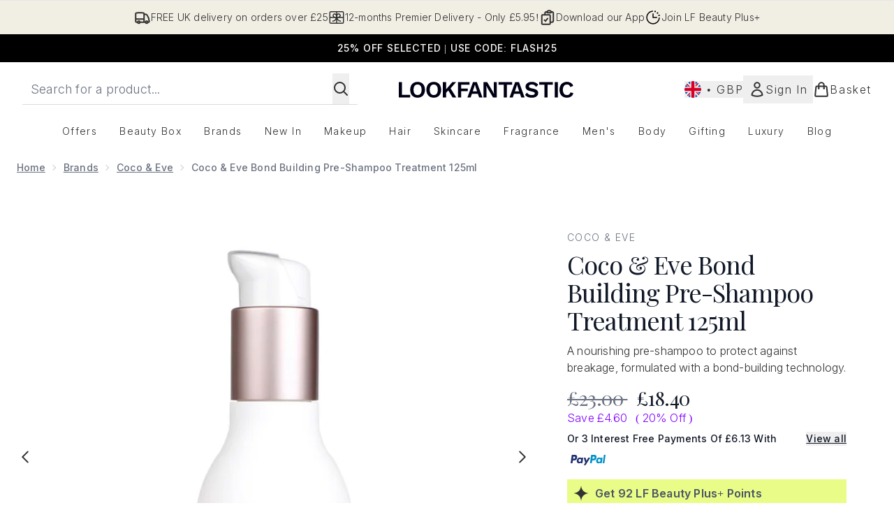

--- FILE ---
content_type: text/html
request_url: https://www.lookfantastic.com/fragments/productGalleryFragment?masterSku=13988455
body_size: -2568
content:
<figure class="carouselImages min-w-full"> <picture> <source srcset="https://www.lookfantastic.com/images?url=https://static.thcdn.com/productimg/original/13988455-1724998757383357.jpg&format=webp&auto=avif&width=472&height=472&fit=cover 1x, https://www.lookfantastic.com/images?url=https://static.thcdn.com/productimg/original/13988455-1724998757383357.jpg&format=webp&auto=avif&width=472&height=472&fit=cover&dpr=2 2x" media="(max-width: 430px)"><source srcset="https://www.lookfantastic.com/images?url=https://static.thcdn.com/productimg/original/13988455-1724998757383357.jpg&format=webp&auto=avif&width=700&height=700&fit=cover 1x, https://www.lookfantastic.com/images?url=https://static.thcdn.com/productimg/original/13988455-1724998757383357.jpg&format=webp&auto=avif&width=700&height=700&fit=cover&dpr=2 2x" media="(max-width: 640px)"><source srcset="https://www.lookfantastic.com/images?url=https://static.thcdn.com/productimg/original/13988455-1724998757383357.jpg&format=webp&auto=avif&width=800&height=800&fit=cover 1x, https://www.lookfantastic.com/images?url=https://static.thcdn.com/productimg/original/13988455-1724998757383357.jpg&format=webp&auto=avif&width=800&height=800&fit=cover&dpr=2 2x" media="(max-width: 768px)"><source srcset="https://www.lookfantastic.com/images?url=https://static.thcdn.com/productimg/original/13988455-1724998757383357.jpg&format=webp&auto=avif&width=650&height=650&fit=cover 1x, https://www.lookfantastic.com/images?url=https://static.thcdn.com/productimg/original/13988455-1724998757383357.jpg&format=webp&auto=avif&width=650&height=650&fit=cover&dpr=2 2x" media="(max-width: 1024px)"><source srcset="https://www.lookfantastic.com/images?url=https://static.thcdn.com/productimg/original/13988455-1724998757383357.jpg&format=webp&auto=avif&width=820&height=820&fit=cover 1x, https://www.lookfantastic.com/images?url=https://static.thcdn.com/productimg/original/13988455-1724998757383357.jpg&format=webp&auto=avif&width=820&height=820&fit=cover&dpr=2 2x" media="(max-width: 1366px)">  <img src="https://www.lookfantastic.com/images?url=https://static.thcdn.com/productimg/original/13988455-1724998757383357.jpg&format=webp&auto=avif&width=1200&height=1200&fit=cover" srcset="https://www.lookfantastic.com/images?url=https://static.thcdn.com/productimg/original/13988455-1724998757383357.jpg&format=webp&auto=avif&width=1200&height=1200&fit=cover 1x, https://www.lookfantastic.com/images?url=https://static.thcdn.com/productimg/original/13988455-1724998757383357.jpg&format=webp&auto=avif&width=1200&height=1200&fit=cover&dpr=2 2x" alt="Coco &#38; Eve Bond Building Pre-Shampoo Treatment 125ml Image 2" loading="eager" width="1200" height="1200" class="snap-center h-full object-cover mx-auto" decoding="auto" fetchpriority="auto">  </picture>    </figure><figure class="carouselImages min-w-full"> <picture> <source srcset="https://www.lookfantastic.com/images?url=https://static.thcdn.com/productimg/original/13988455-1684998757443195.jpg&format=webp&auto=avif&width=472&height=472&fit=cover 1x, https://www.lookfantastic.com/images?url=https://static.thcdn.com/productimg/original/13988455-1684998757443195.jpg&format=webp&auto=avif&width=472&height=472&fit=cover&dpr=2 2x" media="(max-width: 430px)"><source srcset="https://www.lookfantastic.com/images?url=https://static.thcdn.com/productimg/original/13988455-1684998757443195.jpg&format=webp&auto=avif&width=700&height=700&fit=cover 1x, https://www.lookfantastic.com/images?url=https://static.thcdn.com/productimg/original/13988455-1684998757443195.jpg&format=webp&auto=avif&width=700&height=700&fit=cover&dpr=2 2x" media="(max-width: 640px)"><source srcset="https://www.lookfantastic.com/images?url=https://static.thcdn.com/productimg/original/13988455-1684998757443195.jpg&format=webp&auto=avif&width=800&height=800&fit=cover 1x, https://www.lookfantastic.com/images?url=https://static.thcdn.com/productimg/original/13988455-1684998757443195.jpg&format=webp&auto=avif&width=800&height=800&fit=cover&dpr=2 2x" media="(max-width: 768px)"><source srcset="https://www.lookfantastic.com/images?url=https://static.thcdn.com/productimg/original/13988455-1684998757443195.jpg&format=webp&auto=avif&width=650&height=650&fit=cover 1x, https://www.lookfantastic.com/images?url=https://static.thcdn.com/productimg/original/13988455-1684998757443195.jpg&format=webp&auto=avif&width=650&height=650&fit=cover&dpr=2 2x" media="(max-width: 1024px)"><source srcset="https://www.lookfantastic.com/images?url=https://static.thcdn.com/productimg/original/13988455-1684998757443195.jpg&format=webp&auto=avif&width=820&height=820&fit=cover 1x, https://www.lookfantastic.com/images?url=https://static.thcdn.com/productimg/original/13988455-1684998757443195.jpg&format=webp&auto=avif&width=820&height=820&fit=cover&dpr=2 2x" media="(max-width: 1366px)">  <img src="https://www.lookfantastic.com/images?url=https://static.thcdn.com/productimg/original/13988455-1684998757443195.jpg&format=webp&auto=avif&width=1200&height=1200&fit=cover" srcset="https://www.lookfantastic.com/images?url=https://static.thcdn.com/productimg/original/13988455-1684998757443195.jpg&format=webp&auto=avif&width=1200&height=1200&fit=cover 1x, https://www.lookfantastic.com/images?url=https://static.thcdn.com/productimg/original/13988455-1684998757443195.jpg&format=webp&auto=avif&width=1200&height=1200&fit=cover&dpr=2 2x" alt="Coco &#38; Eve Bond Building Pre-Shampoo Treatment 125ml Image 3" loading="eager" width="1200" height="1200" class="snap-center h-full object-cover mx-auto" decoding="auto" fetchpriority="auto">  </picture>    </figure>

--- FILE ---
content_type: text/html
request_url: https://www.lookfantastic.com/fragments/productThumbnailFragment?masterSku=13988455
body_size: -2719
content:
<li class="mr-6"><button class="product-thumbnail" aria-label="Open image  2 (Coco &#38; Eve Bond Building Pre-Shampoo Treatment 125ml)"><figure class="pointer-events-none thumbnail-image aspect-square"> <picture>   <img src="https://www.lookfantastic.com/images?url=https://static.thcdn.com/productimg/original/13988455-1724998757383357.jpg&format=webp&auto=avif&width=100&height=100&fit=cover" alt="Coco &#38; Eve Bond Building Pre-Shampoo Treatment 125ml Image 2" loading="lazy" width="100" height="100" class="max-w-none cursor-pointer  object-cover mx-auto" decoding="auto" fetchpriority="low">  </picture>    </figure></button></li><li class="mr-6"><button class="product-thumbnail" aria-label="Open image  3 (Coco &#38; Eve Bond Building Pre-Shampoo Treatment 125ml)"><figure class="pointer-events-none thumbnail-image aspect-square"> <picture>   <img src="https://www.lookfantastic.com/images?url=https://static.thcdn.com/productimg/original/13988455-1684998757443195.jpg&format=webp&auto=avif&width=100&height=100&fit=cover" alt="Coco &#38; Eve Bond Building Pre-Shampoo Treatment 125ml Image 3" loading="lazy" width="100" height="100" class="max-w-none cursor-pointer  object-cover mx-auto" decoding="auto" fetchpriority="low">  </picture>    </figure></button></li>

--- FILE ---
content_type: application/javascript; charset=utf-8
request_url: https://cdn-eu.dynamicyield.com/api/9881561/api_dynamic.js
body_size: 94218
content:
var DYExps=DYExps||{};if(function(){var e=9881561;void 0===window.DY&&(window.DY={}),void 0===window.DY.scsec&&(window.DY.scsec=e);var t,a={1364830:{name:"CB_UK_PDPN",internal:!1,showOnce:!1,containsSessionStickiness:!0,containsVersionStickiness:!1,ignoreHooks:!1,displayName:(t=["LFUKIE_PDP Notification","dy-auto-embedded-object","div#carousel","WaitForExternalComponent","_GlobalControlGroup","dyExperiences","PDP_Notif_ColourVariation_Purchased","do_nothing_action","%3Csection%20class=%22dy_social_proof_notification_container%22%3E%0A%20%20%20%20%3Cdiv%20class=%22dy_social_proof_notification%22%3E%0A%20%20%20%20%20%20%20%20%20%20%3Cimg%20src=%22$%7BIcon%7D%22%20alt=%22$%7BIcon%20Description%7D%22%20/%3E%20%0A%20%20%20%20%20%20%20%20%20%20%3Cspan%20class=%22dy_social_proof_text%22%3E%0A%20%20%20%20%20%20%20%20%20%20%20%20%20%20%3Cb%20class=%22dy-highlighted-text%22%3E%3C/b%3E%0A%20%20%20%20%20%20%20%20%20%20%20%20%20%20%3Cspan%20class=%22dy-social-proof-text1%22%3E%3C/span%3E%0A%20%20%20%20%20%20%20%20%20%20%20%20%20%20%3Cspan%20class=%22dy-product-performance%22%3E%3C/span%3E%0A%20%20%20%20%20%20%20%20%20%20%20%20%20%20%3Cspan%20class=%22dy-social-proof-text2%22%3E%3C/span%3E%0A%20%20%20%20%20%20%20%20%20%20%20%20%3C/span%3E%0A%20%20%20%20%20%20%20%20%20%20%3Cdiv%20id=%22close_icon%22%20aria-label=%22Close%20Notification%22%3E%20%0A%20%20%20%20%20%20%20%20%20%20%20%20%20%20%3Cimg%20src=%22$%7BClose%20Icon%7D%22%20alt=%22Close%20Icon%20Description%22%20/%3E%0A%20%20%20%20%20%20%20%20%20%20%3C/div%3E%0A%20%20%20%20%3C/div%3E%20%0A%3C/section%3E",".dy_social_proof_notification_container%7Bwidth:$%7BWidth%7D;display:flex;align-items:center;justify-content:center;position:absolute;padding-top:1rem;left:50%25;transform:translateX(-50%25);font-family:$%7BFont%20Family%7D,Verdana,Arial,Helvetica,sans-serif;-webkit-font-smoothing:antialiased;text-rendering:optimizeLegibility%7D.dy_social_proof_notification%7Bborder-radius:$%7BBorder%20Style%7Dpx;display:flex;align-items:center;justify-content:space-between;gap:8px;padding:8px%2016px%7D%23close_icon%7Bdisplay:$%7BShow%20Icon%7D;cursor:pointer%7D%23close_icon%20img%7Bbackground-size:cover%7D.dy_social_proof_text%7Bfont-size:$%7BFont%20Size%7Dpx;line-height:20px;letter-spacing:.2px;font-weight:$%7BFont%20weight%7D%7D.dy_social_proof_notification_hidden%7Bdisplay:none%7D.dy_color-palette_views%7Bbackground%20:$%7BBackground%20color%7D;border:1px%20solid%20$%7BBorder%20color%7D;color:$%7BText%20color%7D%7D","const%20VIEWS_THRESHOLD%20=%20parseInt(%22$%7BThreshold%7D%22);%0Aconst%20viewsPerformanceData%20=%20'$%7BViews%20Product%20Performance%7D';%0A%0Aconst%20notificationContainer%20=%20document.querySelector('.dy_social_proof_notification_container');%0Aconst%20socialProofNotification%20=%20notificationContainer.querySelector('.dy_social_proof_notification');%0Aconst%20dyCloseIcon%20=%20notificationContainer.querySelector(%22%23close_icon%22);%0A%0Aconst%20dySocialProofTexts%20=%20notificationContainer.querySelector('.dy_social_proof_text');%0Aconst%20productPerformanceNum%20=%20dySocialProofTexts.querySelector('.dy-product-performance');%0Aconst%20highlightedText%20=%20dySocialProofTexts.querySelector('.dy-highlighted-text');%0Aconst%20dyText1%20=%20dySocialProofTexts.querySelector('.dy-social-proof-text1');%0Aconst%20dyText2%20=%20dySocialProofTexts.querySelector('.dy-social-proof-text2');%0A%0A//%20display%20notification%0Afunction%20displayNotification()%20%7B%0A%20%20%20%20if(parseInt(viewsPerformanceData)%20%3E%20VIEWS_THRESHOLD)%7B%0A%20%20%20%20%20%20%20%20productPerformanceNum.textContent%20=%20viewsPerformanceData;%0A%20%20%20%20%20%20%20%20highlightedText.textContent%20=%20'$%7BHighlighted%20Text%7D';%0A%20%20%20%20%20%20%20%20dyText1.textContent%20=%20'$%7BText%201%7D';%0A%20%20%20%20%20%20%20%20dyText2.textContent%20=%20'$%7BText%202%7D';%0A%20%20%20%20%20%20%20%20socialProofNotification.classList.add('dy_color-palette_views');%0A%20%20%20%20%7D%0A%20%20%20%20else%7B%0A%20%20%20%20%20%20%20%20productPerformanceNum.textContent%20=%20%22%22;%0A%20%20%20%20%20%20%20%20highlightedText.textContent%20=%20%22%22;%0A%20%20%20%20%20%20%20%20dyText1.textContent%20=%20%22%22;%0A%20%20%20%20%20%20%20%20dyText2.textContent%20=%20%22%22;%0A%20%20%20%20%20%20%20%20notificationContainer.classList.add('dy_social_proof_notification_hidden');%0A%20%20%20%20%7D%0A%7D%0AdisplayNotification();%0A%0A//%20close%20notification%0AdyCloseIcon.addEventListener('click',%20()%20=%3E%20%7B%0A%20%20notificationContainer.classList.add('dy_social_proof_notification_hidden');%0A%7D,%20%7B%20once:%20true%20%7D);","%7B%22html%22:%7B%22Icon%22:%7B%22value%22:%22https%253A//cdn-eu.dynamicyield.com/api/9881561/images/24a578bb1402.png%22,%22translations%22:%7B%22DEFAULT_LANGUAGE%22:%7B%22value%22:%22https%253A//cdn-eu.dynamicyield.com/api/9881561/images/24a578bb1402.png%22%7D%7D%7D,%22Close%20Icon%22:%7B%22value%22:%22https%253A//cdn-eu.dynamicyield.com/api/9881561/images/b9f55a2b3a13.png%22,%22translations%22:%7B%22DEFAULT_LANGUAGE%22:%7B%22value%22:%22https%253A//cdn-eu.dynamicyield.com/api/9881561/images/b9f55a2b3a13.png%22%7D%7D%7D,%22Icon%20Description%22:%7B%22value%22:%22Trending%2520Up%22,%22translations%22:%7B%22DEFAULT_LANGUAGE%22:%7B%22value%22:%22Trending%2520Up%22%7D%7D%7D%7D,%22css%22:%7B%22Font%20Family%22:%7B%22value%22:%22Inter%22,%22translations%22:%7B%22DEFAULT_LANGUAGE%22:%7B%22value%22:%22Inter%22%7D%7D%7D,%22Font%20Size%22:%7B%22value%22:%2214%22,%22translations%22:%7B%22DEFAULT_LANGUAGE%22:%7B%22value%22:%2214%22%7D%7D%7D,%22Border%20Style%22:%7B%22value%22:%2250%22,%22translations%22:%7B%22DEFAULT_LANGUAGE%22:%7B%22value%22:%2250%22%7D%7D%7D,%22Width%22:%7B%22value%22:%22320px%22,%22translations%22:%7B%22DEFAULT_LANGUAGE%22:%7B%22value%22:%22320px%22%7D%7D%7D,%22Font%20weight%22:%7B%22value%22:%22500%22,%22translations%22:%7B%22DEFAULT_LANGUAGE%22:%7B%22value%22:%22500%22%7D%7D%7D,%22Show%20Icon%22:%7B%22value%22:%22block%22,%22translations%22:%7B%22DEFAULT_LANGUAGE%22:%7B%22value%22:%22block%22%7D%7D%7D,%22Background%20color%22:%7B%22value%22:%22%2523f1eee4%22,%22translations%22:%7B%22DEFAULT_LANGUAGE%22:%7B%22value%22:%22%2523f1eee4%22%7D%7D%7D,%22Border%20color%22:%7B%22value%22:%22%2523f1eee4%22,%22translations%22:%7B%22DEFAULT_LANGUAGE%22:%7B%22value%22:%22%2523f1eee4%22%7D%7D%7D,%22Text%20color%22:%7B%22value%22:%22%2523222b31%22,%22translations%22:%7B%22DEFAULT_LANGUAGE%22:%7B%22value%22:%22%2523222b31%22%7D%7D%7D%7D,%22js%22:%7B%22Threshold%22:%7B%22value%22:%2280%22,%22translations%22:%7B%22DEFAULT_LANGUAGE%22:%7B%22value%22:%2280%22%7D%7D%7D,%22Views%20Product%20Performance%22:%7B%22value%22:%22$dy$%5Cu003c%5Cu003c%5Cu003c%7B%5C%22type%5C%22:%5C%22purchases_number%5C%22,%5C%22location%5C%22:null,%5C%22resolution%5C%22:%7B%5C%22id%5C%22:%5C%22twoDays%5C%22,%5C%22label%5C%22:%5C%222%20days%5C%22%7D%7D%5Cu003e%5Cu003e%5Cu003e%22,%22translations%22:%7B%22DEFAULT_LANGUAGE%22:%7B%22value%22:%22$dy$%5Cu003c%5Cu003c%5Cu003c%7B%5C%22type%5C%22:%5C%22purchases_number%5C%22,%5C%22location%5C%22:null,%5C%22resolution%5C%22:%7B%5C%22id%5C%22:%5C%22twoDays%5C%22,%5C%22label%5C%22:%5C%222%20days%5C%22%7D%7D%5Cu003e%5Cu003e%5Cu003e%22%7D%7D%7D,%22Highlighted%20Text%22:%7B%22value%22:%22Selling%2520Fast%2521%22,%22translations%22:%7B%22DEFAULT_LANGUAGE%22:%7B%22value%22:%22Selling%2520Fast%2521%22%7D%7D%7D,%22Text%201%22:%7B%22value%22:%22Purchased%2520over%22,%22translations%22:%7B%22DEFAULT_LANGUAGE%22:%7B%22value%22:%22Purchased%2520over%22%7D%7D%7D,%22Text%202%22:%7B%22value%22:%22times%2520in%2520last%252048hrs%22,%22translations%22:%7B%22DEFAULT_LANGUAGE%22:%7B%22value%22:%22times%2520in%2520last%252048hrs%22%7D%7D%7D%7D,%22rcom%22:%7B%7D%7D","%7B%22css%22:[],%22js%22:[]%7D","LFUKIE_DT_Fragrance_brandaffin","LFUKIE_DT_Fragrance","div#product-list > product-list > product-card-wrapper:nth-child(10)","_CurrentPage","/c/health-beauty/fragrance/","not_contains","Jo%20Malone%20London","%3Cdiv%20class=%22dy_disruptive_tile_banner%22%3E%0A%20%20%20%20%3Ca%20class=%22dy_banner_link%22%20href=%22$%7BBanner%20Click%20through%20link%7D%22%20aria-label=%22$%7BTitle%7D%20banner%20link%22%3E%0A%20%20%20%20%3Cdiv%20class=%22dy_tile_img_container%22%3E%0A%20%20%20%20%20%20%20%20%20%20%20%20%3Cfigure%20class=%22dy_banner_figure%22%3E%20%0A%20%20%20%20%20%20%20%20%20%20%20%20%20%20%20%20%3Cpicture%3E%20%20%0A%20%20%20%20%20%20%20%20%20%20%20%20%20%20%20%20%20%20%20%20%3Csource%20srcset=%22$%7BBackground%20Image%7D%22%20media=%22(max-width:%20430px)%22%20/%3E%0A%20%20%20%20%20%20%20%20%20%20%20%20%20%20%20%20%20%20%20%20%3Csource%20srcset=%22$%7BBackground%20Image%7D%22%20media=%22(max-width:%20640px)%22%20/%3E%0A%20%20%20%20%20%20%20%20%20%20%20%20%20%20%20%20%20%20%20%20%3Csource%20srcset=%22$%7BBackground%20Image%7D%22%20media=%22(max-width:%20768px)%22%20/%3E%0A%20%20%20%20%20%20%20%20%20%20%20%20%20%20%20%20%20%20%20%20%3Csource%20srcset=%22$%7BBackground%20Image%7D%22%20media=%22(max-width:%201024px)%22%20/%3E%0A%20%20%20%20%20%20%20%20%20%20%20%20%20%20%20%20%20%20%20%20%3Csource%20srcset=%22$%7BBackground%20Image%7D%22%20media=%22(max-width:%201366px)%22%20/%3E%20%20%0A%20%20%20%20%20%20%20%20%20%20%20%20%20%20%20%20%20%20%20%20%3Cimg%20src=%22$%7BBackground%20Image%7D%22%20alt=%22$%7BTitle%7D%20tile%20banner%20image%22%20class=%22dy_banner_img%22%20/%3E%0A%20%20%20%20%20%20%20%20%20%20%20%20%20%20%20%20%3C/picture%3E%0A%20%20%20%20%20%20%20%20%20%20%20%20%3C/figure%3E%0A%20%20%20%20%20%20%20%20%0A%20%20%20%20%3C/div%3E%0A%20%20%20%20%3Cdiv%20class=%22dy_tile_text_container%22%3E%0A%20%20%20%20%20%20%20%20%3Cdiv%20class=%22dy_texts%22%3E%0A%20%20%20%20%20%20%20%20%20%20%20%20%3Cspan%20class=%22title%22%3E$%7BTitle%7D%3C/span%3E%0A%20%20%20%20%20%20%20%20%20%20%20%20%3Cspan%20class=%22subtitle%22%3E$%7BSubtitle%7D%3C/span%3E%0A%20%20%20%20%20%20%20%20%3C/div%3E%0A%20%20%20%20%20%20%20%20%0A%20%20%20%20%20%20%20%20%3Ca%20href=%22$%7BCTA%20Link%7D%22%20class=%22dy_text_btn%22%20aria-label=%22$%7BTitle%7D%20banner%20button%20link%22%3E$%7BCTA%20Title%7D%3C/a%3E%0A%20%20%20%20%3C/div%3E%0A%20%20%20%20%3C/a%3E%0A%3C/div%3E",".dy_disruptive_tile_banner%20%7B%0A%20%20display:%20flex;%0A%20%20flex-direction:%20column;%0A%20%20justify-content:%20space-between;%0A%20%20height:%20100%25;%0A%20%20width:%20100%25;%0A%20%20font-family:%20'Playfair%20Display',%20serif;%0A%20%20background:%20$%7BBackground%20Color%7D;%0A%7D%0A%0A.dy_tile_img_container%20%7B%20%0A%20%20width:%20100%25;%0A%20%20aspect-ratio:%201%20/%201;%20%0A%7D%0A%0A.dy_banner_link%20%7B%0A%20%20display:%20block;%0A%20%20text-decoration:none;%0A%7D%0A%0A.dy_banner_img%20%7B%0A%20%20width:%20100%25;%0A%20%20height:%20auto;%0A%20%20background-size:cover;%0A%7D%0A%0A.dy_tile_text_container%20%7B%0A%20%20margin-top:%203rem;%20%0A%20%20display:%20flex;%0A%20%20flex-direction:%20column;%0A%20%20justify-content:%20space-between;%0A%20%20text-align:%20center;%20%0A%20%20gap:%200rem;%0A%7D%0A%0A.dy_texts%20%7B%0A%20%20display:%20flex;%0A%20%20flex-direction:%20column;%0A%20%20text-align:%20center;%20%0A%20%20gap:%200.25rem;%20%0A%20%20padding:%200%2010px;%0A%7D%0A%0A.title%20%7B%0A%20%20font-size:%20$%7BTitle%20Font%20size%7Dpx;%0A%20%20color:%20$%7BTitle%20Font%20color%7D;%0A%20%20font-weight:%20$%7BTitle%20Font%20Weight%7D;%0A%7D%0A%0A.subtitle%20%7B%0A%20%20font-size:%20$%7BSubtitle%20Font%20size%7Dpx;%0A%20%20color:%20$%7BSubtitle%20Font%20color%7D;%0A%20%20font-weight:%20$%7BSubtitle%20Font%20Weight%7D;%0A%20%20font-family:%20'inter';%0A%20%20margin-top:%201rem;%0A%7D%0A%0A.dy_text_btn%20%7B%0A%20%20height:%203rem;%0A%20%20padding:%200%201rem;%0A%20%20font-size:%201rem;%0A%20%20font-family:%20'inter';%0A%20%20cursor:%20pointer;%0A%20%20text-align:%20center;%0A%20%20display:%20flex;%0A%20%20justify-content:%20center;%0A%20%20align-items:%20center;%0A%20%20text-decoration:%20none;%0A%20%20background:%20$%7BCTA%201%20Background%20Color%7D;%0A%20%20color:%20$%7BCTA%201%20Font%20Color%7D;%0A%20%20margin-top:%203rem;%0A%7D%0A%0A.dy_text_btn:hover%20%7B%0A%20%20%20%20text-decoration:%20underline;%0A%7D","%7B%22html%22:%7B%22CTA%20Link%22:%7B%22value%22:%22https%253A//www.lookfantastic.com/p/jo-malone-london-amber-labdanum-cologne-intense-100ml/17603115/%253Fdydt%22,%22translations%22:%7B%22DEFAULT_LANGUAGE%22:%7B%22value%22:%22https%253A//www.lookfantastic.com/p/jo-malone-london-amber-labdanum-cologne-intense-100ml/17603115/%253Fdydt%22%7D%7D%7D,%22CTA%20Title%22:%7B%22value%22:%22SHOP%2520NOW%22,%22translations%22:%7B%22DEFAULT_LANGUAGE%22:%7B%22value%22:%22SHOP%2520NOW%22%7D%7D%7D,%22Title%22:%7B%22value%22:%22%253Cem%253ENEW%2520FROM%253C/em%253E%253Cbr%253EJo%2520Malone%2520London%22,%22translations%22:%7B%22DEFAULT_LANGUAGE%22:%7B%22value%22:%22%253Cem%253ENEW%2520FROM%253C/em%253E%253Cbr%253EJo%2520Malone%2520London%22%7D%7D%7D,%22Subtitle%22:%7B%22value%22:%22Evocative%252C%2520warm%252C%2520woody%2520-%2520a%2520spritz%2520of%2520new%2520with%2520Amber%2520Labdanum%2520Cologne%2520Intense.%22,%22translations%22:%7B%22DEFAULT_LANGUAGE%22:%7B%22value%22:%22Evocative%252C%2520warm%252C%2520woody%2520-%2520a%2520spritz%2520of%2520new%2520with%2520Amber%2520Labdanum%2520Cologne%2520Intense.%22%7D%7D%7D,%22Background%20Image%22:%7B%22value%22:%22https%253A//cdn-eu.dynamicyield.com/api/9881561/images/078947488941.webp%22,%22translations%22:%7B%22DEFAULT_LANGUAGE%22:%7B%22value%22:%22https%253A//cdn-eu.dynamicyield.com/api/9881561/images/078947488941.webp%22%7D%7D%7D,%22Banner%20Click%20through%20link%22:%7B%22value%22:%22https%253A//www.lookfantastic.com/p/jo-malone-london-amber-labdanum-cologne-intense-100ml/17603115/%253Fdydt%22,%22translations%22:%7B%22DEFAULT_LANGUAGE%22:%7B%22value%22:%22https%253A//www.lookfantastic.com/p/jo-malone-london-amber-labdanum-cologne-intense-100ml/17603115/%253Fdydt%22%7D%7D%7D%7D,%22css%22:%7B%22Title%20Font%20size%22:%7B%22value%22:%2216%22,%22translations%22:%7B%22DEFAULT_LANGUAGE%22:%7B%22value%22:%2216%22%7D%7D%7D,%22Subtitle%20Font%20size%22:%7B%22value%22:%2212%22,%22translations%22:%7B%22DEFAULT_LANGUAGE%22:%7B%22value%22:%2212%22%7D%7D%7D,%22Title%20Font%20color%22:%7B%22value%22:%22%2523181715%22,%22translations%22:%7B%22DEFAULT_LANGUAGE%22:%7B%22value%22:%22%2523181715%22%7D%7D%7D,%22Subtitle%20Font%20color%22:%7B%22value%22:%22%2523181715%22,%22translations%22:%7B%22DEFAULT_LANGUAGE%22:%7B%22value%22:%22%2523181715%22%7D%7D%7D,%22CTA%201%20Background%20Color%22:%7B%22value%22:%22%2523392214%22,%22translations%22:%7B%22DEFAULT_LANGUAGE%22:%7B%22value%22:%22%2523392214%22%7D%7D%7D,%22CTA%201%20Font%20Color%22:%7B%22value%22:%22%2523ffffff%22,%22translations%22:%7B%22DEFAULT_LANGUAGE%22:%7B%22value%22:%22%2523ffffff%22%7D%7D%7D,%22Title%20Font%20Weight%22:%7B%22value%22:%22600%22,%22translations%22:%7B%22DEFAULT_LANGUAGE%22:%7B%22value%22:%22600%22%7D%7D%7D,%22Subtitle%20Font%20Weight%22:%7B%22value%22:%22300%22,%22translations%22:%7B%22DEFAULT_LANGUAGE%22:%7B%22value%22:%22300%22%7D%7D%7D,%22Background%20Color%22:%7B%22value%22:%22%2523f0e7de%22,%22translations%22:%7B%22DEFAULT_LANGUAGE%22:%7B%22value%22:%22%2523f0e7de%22%7D%7D%7D%7D,%22js%22:%7B%7D,%22rcom%22:%7B%7D%7D","LFUKIE_DT_Hair_brandaffin","LFUKIE_DT_Hair","/c/health-beauty/hair/","/c/brands/redken/","%7B%22html%22:%7B%22CTA%20Link%22:%7B%22value%22:%22https%253A//www.lookfantastic.com/c/build-your-own-routine/redken/%253Fdydt%22,%22translations%22:%7B%22DEFAULT_LANGUAGE%22:%7B%22value%22:%22https%253A//www.lookfantastic.com/c/build-your-own-routine/redken/%253Fdydt%22%7D%7D%7D,%22CTA%20Title%22:%7B%22value%22:%22SHOP%2520NOW%22,%22translations%22:%7B%22DEFAULT_LANGUAGE%22:%7B%22value%22:%22SHOP%2520NOW%22%7D%7D%7D,%22Title%22:%7B%22value%22:%22%253Cem%253E30%2525%2520Off%2520Your%2520Redken%2520Routine%253C/em%253E%22,%22translations%22:%7B%22DEFAULT_LANGUAGE%22:%7B%22value%22:%22%253Cem%253E30%2525%2520Off%2520Your%2520Redken%2520Routine%253C/em%253E%22%7D%7D%7D,%22Subtitle%22:%7B%22value%22:%22*Select%2520a%2520shampoo%252C%2520conditioner%2520and%2520either%2520a%2520treatment%2520or%2520a%2520finishing%2520touch%2520and%2520use%2520code%2520REDKEN30%2520at%2520basket%2520to%2520receive%252030%2525%2520off%2520selected.%2520Finish%2520your%2520routine%2520by%2520choosing%2520a%2520gift%2520of%2520your%2520choice%2520at%2520checkout.%22,%22translations%22:%7B%22DEFAULT_LANGUAGE%22:%7B%22value%22:%22*Select%2520a%2520shampoo%252C%2520conditioner%2520and%2520either%2520a%2520treatment%2520or%2520a%2520finishing%2520touch%2520and%2520use%2520code%2520REDKEN30%2520at%2520basket%2520to%2520receive%252030%2525%2520off%2520selected.%2520Finish%2520your%2520routine%2520by%2520choosing%2520a%2520gift%2520of%2520your%2520choice%2520at%2520checkout.%22%7D%7D%7D,%22Background%20Image%22:%7B%22value%22:%22https%253A//cdn-eu.dynamicyield.com/api/9881561/images/06e8587f5f9a.webp%22,%22translations%22:%7B%22DEFAULT_LANGUAGE%22:%7B%22value%22:%22https%253A//cdn-eu.dynamicyield.com/api/9881561/images/06e8587f5f9a.webp%22%7D%7D%7D,%22Banner%20Click%20through%20link%22:%7B%22value%22:%22https%253A//www.lookfantastic.com/c/build-your-own-routine/redken/%253Fdydt%22,%22translations%22:%7B%22DEFAULT_LANGUAGE%22:%7B%22value%22:%22https%253A//www.lookfantastic.com/c/build-your-own-routine/redken/%253Fdydt%22%7D%7D%7D%7D,%22css%22:%7B%22Title%20Font%20size%22:%7B%22value%22:%2216%22,%22translations%22:%7B%22DEFAULT_LANGUAGE%22:%7B%22value%22:%2216%22%7D%7D%7D,%22Subtitle%20Font%20size%22:%7B%22value%22:%2212%22,%22translations%22:%7B%22DEFAULT_LANGUAGE%22:%7B%22value%22:%2212%22%7D%7D%7D,%22Title%20Font%20color%22:%7B%22value%22:%22%2523181715%22,%22translations%22:%7B%22DEFAULT_LANGUAGE%22:%7B%22value%22:%22%2523181715%22%7D%7D%7D,%22Subtitle%20Font%20color%22:%7B%22value%22:%22%2523181715%22,%22translations%22:%7B%22DEFAULT_LANGUAGE%22:%7B%22value%22:%22%2523181715%22%7D%7D%7D,%22CTA%201%20Background%20Color%22:%7B%22value%22:%22%2523e6cfab%22,%22translations%22:%7B%22DEFAULT_LANGUAGE%22:%7B%22value%22:%22%2523e6cfab%22%7D%7D%7D,%22CTA%201%20Font%20Color%22:%7B%22value%22:%22%2523ffffff%22,%22translations%22:%7B%22DEFAULT_LANGUAGE%22:%7B%22value%22:%22%2523ffffff%22%7D%7D%7D,%22Title%20Font%20Weight%22:%7B%22value%22:%22600%22,%22translations%22:%7B%22DEFAULT_LANGUAGE%22:%7B%22value%22:%22600%22%7D%7D%7D,%22Subtitle%20Font%20Weight%22:%7B%22value%22:%22300%22,%22translations%22:%7B%22DEFAULT_LANGUAGE%22:%7B%22value%22:%22300%22%7D%7D%7D,%22Background%20Color%22:%7B%22value%22:%22%2523f0e7de%22,%22translations%22:%7B%22DEFAULT_LANGUAGE%22:%7B%22value%22:%22%2523f0e7de%22%7D%7D%7D%7D,%22js%22:%7B%7D,%22rcom%22:%7B%7D%7D","LFUKIE_DT_Cos_brandaffin","LFUKIE_DT_Cosmetics","/c/health-beauty/make-up/","/c/health-beauty/make-up/5-off-lips-and-eyes/","%7B%22html%22:%7B%22CTA%20Link%22:%7B%22value%22:%22https%253A//www.lookfantastic.com/c/brands/erborian/view-all/%253Fdydt%22,%22translations%22:%7B%22DEFAULT_LANGUAGE%22:%7B%22value%22:%22https%253A//www.lookfantastic.com/c/brands/erborian/view-all/%253Fdydt%22%7D%7D%7D,%22CTA%20Title%22:%7B%22value%22:%22SHOP%2520NOW%22,%22translations%22:%7B%22DEFAULT_LANGUAGE%22:%7B%22value%22:%22SHOP%2520NOW%22%7D%7D%7D,%22Title%22:%7B%22value%22:%22%253Cem%253EErborian%253C/em%253E%22,%22translations%22:%7B%22DEFAULT_LANGUAGE%22:%7B%22value%22:%22%253Cem%253EErborian%253C/em%253E%22%7D%7D%7D,%22Subtitle%22:%7B%22value%22:%22Discover%2520Erborian%252C%2520a%2520luxurious%2520skincare-meets-makeup%2520brand%2520born%2520from%2520Korean%2520beauty%2520expertise.%22,%22translations%22:%7B%22DEFAULT_LANGUAGE%22:%7B%22value%22:%22Discover%2520Erborian%252C%2520a%2520luxurious%2520skincare-meets-makeup%2520brand%2520born%2520from%2520Korean%2520beauty%2520expertise.%22%7D%7D%7D,%22Background%20Image%22:%7B%22value%22:%22https%253A//cdn-eu.dynamicyield.com/api/9881561/images/302f70c4fcdf.webp%22,%22translations%22:%7B%22DEFAULT_LANGUAGE%22:%7B%22value%22:%22https%253A//cdn-eu.dynamicyield.com/api/9881561/images/302f70c4fcdf.webp%22%7D%7D%7D,%22Banner%20Click%20through%20link%22:%7B%22value%22:%22https%253A//www.lookfantastic.com/c/brands/erborian/view-all/%253Fdydt%22,%22translations%22:%7B%22DEFAULT_LANGUAGE%22:%7B%22value%22:%22https%253A//www.lookfantastic.com/c/brands/erborian/view-all/%253Fdydt%22%7D%7D%7D%7D,%22css%22:%7B%22Title%20Font%20size%22:%7B%22value%22:%2216%22,%22translations%22:%7B%22DEFAULT_LANGUAGE%22:%7B%22value%22:%2216%22%7D%7D%7D,%22Subtitle%20Font%20size%22:%7B%22value%22:%2212%22,%22translations%22:%7B%22DEFAULT_LANGUAGE%22:%7B%22value%22:%2212%22%7D%7D%7D,%22Title%20Font%20color%22:%7B%22value%22:%22%2523181715%22,%22translations%22:%7B%22DEFAULT_LANGUAGE%22:%7B%22value%22:%22%2523181715%22%7D%7D%7D,%22Subtitle%20Font%20color%22:%7B%22value%22:%22%2523181715%22,%22translations%22:%7B%22DEFAULT_LANGUAGE%22:%7B%22value%22:%22%2523181715%22%7D%7D%7D,%22CTA%201%20Background%20Color%22:%7B%22value%22:%22%2523000000%22,%22translations%22:%7B%22DEFAULT_LANGUAGE%22:%7B%22value%22:%22%2523000000%22%7D%7D%7D,%22CTA%201%20Font%20Color%22:%7B%22value%22:%22%2523ffffff%22,%22translations%22:%7B%22DEFAULT_LANGUAGE%22:%7B%22value%22:%22%2523ffffff%22%7D%7D%7D,%22Title%20Font%20Weight%22:%7B%22value%22:%22600%22,%22translations%22:%7B%22DEFAULT_LANGUAGE%22:%7B%22value%22:%22600%22%7D%7D%7D,%22Subtitle%20Font%20Weight%22:%7B%22value%22:%22300%22,%22translations%22:%7B%22DEFAULT_LANGUAGE%22:%7B%22value%22:%22300%22%7D%7D%7D,%22Background%20Color%22:%7B%22value%22:%22%2523f0e7de%22,%22translations%22:%7B%22DEFAULT_LANGUAGE%22:%7B%22value%22:%22%2523f0e7de%22%7D%7D%7D%7D,%22js%22:%7B%7D,%22rcom%22:%7B%7D%7D","Copy of LFUKIE_DT_Skincare","LFUKIE_DT_Skincare","/c/health-beauty/face/","%7B%22html%22:%7B%22CTA%20Link%22:%7B%22value%22:%22https%253A//www.lookfantastic.com/p/stylpro-wavelength-pro-5-in-1-led-mask/17075013/%253Fdydt%22,%22translations%22:%7B%22DEFAULT_LANGUAGE%22:%7B%22value%22:%22https%253A//www.lookfantastic.com/p/stylpro-wavelength-pro-5-in-1-led-mask/17075013/%253Fdydt%22%7D%7D%7D,%22CTA%20Title%22:%7B%22value%22:%22SHOP%2520NOW%22,%22translations%22:%7B%22DEFAULT_LANGUAGE%22:%7B%22value%22:%22SHOP%2520NOW%22%7D%7D%7D,%22Title%22:%7B%22value%22:%22%253Cem%253EStylpro%253C/em%253E%22,%22translations%22:%7B%22DEFAULT_LANGUAGE%22:%7B%22value%22:%22%253Cem%253EStylpro%253C/em%253E%22%7D%7D%7D,%22Subtitle%22:%7B%22value%22:%22Trending%2520for%2520a%2520reason.%2520This%2520season%2527s%2520therapy%253A%2520red%2520light%2520%2526%252020%2525%2520off.%2520Limited%2520time%2520offer.%22,%22translations%22:%7B%22DEFAULT_LANGUAGE%22:%7B%22value%22:%22Trending%2520for%2520a%2520reason.%2520This%2520season%2527s%2520therapy%253A%2520red%2520light%2520%2526%252020%2525%2520off.%2520Limited%2520time%2520offer.%22%7D%7D%7D,%22Background%20Image%22:%7B%22value%22:%22https%253A//cdn-eu.dynamicyield.com/api/9881561/images/1b5a286f63f2.webp%22,%22translations%22:%7B%22DEFAULT_LANGUAGE%22:%7B%22value%22:%22https%253A//cdn-eu.dynamicyield.com/api/9881561/images/1b5a286f63f2.webp%22%7D%7D%7D,%22Banner%20Click%20through%20link%22:%7B%22value%22:%22https%253A//www.lookfantastic.com/p/stylpro-wavelength-pro-5-in-1-led-mask/17075013/%253Fdydt%22,%22translations%22:%7B%22DEFAULT_LANGUAGE%22:%7B%22value%22:%22https%253A//www.lookfantastic.com/p/stylpro-wavelength-pro-5-in-1-led-mask/17075013/%253Fdydt%22%7D%7D%7D%7D,%22css%22:%7B%22Title%20Font%20size%22:%7B%22value%22:%2216%22,%22translations%22:%7B%22DEFAULT_LANGUAGE%22:%7B%22value%22:%2216%22%7D%7D%7D,%22Subtitle%20Font%20size%22:%7B%22value%22:%2212%22,%22translations%22:%7B%22DEFAULT_LANGUAGE%22:%7B%22value%22:%2212%22%7D%7D%7D,%22Title%20Font%20color%22:%7B%22value%22:%22%2523181715%22,%22translations%22:%7B%22DEFAULT_LANGUAGE%22:%7B%22value%22:%22%2523181715%22%7D%7D%7D,%22Subtitle%20Font%20color%22:%7B%22value%22:%22%2523181715%22,%22translations%22:%7B%22DEFAULT_LANGUAGE%22:%7B%22value%22:%22%2523181715%22%7D%7D%7D,%22CTA%201%20Background%20Color%22:%7B%22value%22:%22%252395969a%22,%22translations%22:%7B%22DEFAULT_LANGUAGE%22:%7B%22value%22:%22%252395969a%22%7D%7D%7D,%22CTA%201%20Font%20Color%22:%7B%22value%22:%22%2523ffffff%22,%22translations%22:%7B%22DEFAULT_LANGUAGE%22:%7B%22value%22:%22%2523ffffff%22%7D%7D%7D,%22Title%20Font%20Weight%22:%7B%22value%22:%22600%22,%22translations%22:%7B%22DEFAULT_LANGUAGE%22:%7B%22value%22:%22600%22%7D%7D%7D,%22Subtitle%20Font%20Weight%22:%7B%22value%22:%22300%22,%22translations%22:%7B%22DEFAULT_LANGUAGE%22:%7B%22value%22:%22300%22%7D%7D%7D,%22Background%20Color%22:%7B%22value%22:%22%2523f0e7de%22,%22translations%22:%7B%22DEFAULT_LANGUAGE%22:%7B%22value%22:%22%2523f0e7de%22%7D%7D%7D%7D,%22js%22:%7B%7D,%22rcom%22:%7B%7D%7D","Copy of LFUKIE_DT_Body","LFUKIE_DT_Body","/c/health-beauty/body/","Sol%20de%20Janeiro","%7B%22html%22:%7B%22CTA%20Link%22:%7B%22value%22:%22https%253A//www.lookfantastic.com/c/brands/sol-de-janeiro/view-all/%253Fdydt%22,%22translations%22:%7B%22DEFAULT_LANGUAGE%22:%7B%22value%22:%22https%253A//www.lookfantastic.com/c/brands/sol-de-janeiro/view-all/%253Fdydt%22%7D%7D%7D,%22CTA%20Title%22:%7B%22value%22:%22SHOP%2520NOW%22,%22translations%22:%7B%22DEFAULT_LANGUAGE%22:%7B%22value%22:%22SHOP%2520NOW%22%7D%7D%7D,%22Title%22:%7B%22value%22:%22%253Cem%253ENEW%2520FROM%253C/em%253E%253Cbr%253E%2520Sol%2520de%2520Janeiro%22,%22translations%22:%7B%22DEFAULT_LANGUAGE%22:%7B%22value%22:%22%253Cem%253ENEW%2520FROM%253C/em%253E%253Cbr%253E%2520Sol%2520de%2520Janeiro%22%7D%7D%7D,%22Subtitle%22:%7B%22value%22:%22A%2520new%2520obsession%2520has%2520bloomed%252C%2520next%2520stop%253A%2520your%2520bag.%2520%22,%22translations%22:%7B%22DEFAULT_LANGUAGE%22:%7B%22value%22:%22A%2520new%2520obsession%2520has%2520bloomed%252C%2520next%2520stop%253A%2520your%2520bag.%2520%22%7D%7D%7D,%22Background%20Image%22:%7B%22value%22:%22https%253A//cdn-eu.dynamicyield.com/api/9881561/images/dd115744b18f.webp%22,%22translations%22:%7B%22DEFAULT_LANGUAGE%22:%7B%22value%22:%22https%253A//cdn-eu.dynamicyield.com/api/9881561/images/dd115744b18f.webp%22%7D%7D%7D,%22Banner%20Click%20through%20link%22:%7B%22value%22:%22https%253A//www.lookfantastic.com/c/brands/sol-de-janeiro/view-all/%253Fdydt%22,%22translations%22:%7B%22DEFAULT_LANGUAGE%22:%7B%22value%22:%22https%253A//www.lookfantastic.com/c/brands/sol-de-janeiro/view-all/%253Fdydt%22%7D%7D%7D%7D,%22css%22:%7B%22Title%20Font%20size%22:%7B%22value%22:%2216%22,%22translations%22:%7B%22DEFAULT_LANGUAGE%22:%7B%22value%22:%2216%22%7D%7D%7D,%22Subtitle%20Font%20size%22:%7B%22value%22:%2212%22,%22translations%22:%7B%22DEFAULT_LANGUAGE%22:%7B%22value%22:%2212%22%7D%7D%7D,%22Title%20Font%20color%22:%7B%22value%22:%22%2523181715%22,%22translations%22:%7B%22DEFAULT_LANGUAGE%22:%7B%22value%22:%22%2523181715%22%7D%7D%7D,%22Subtitle%20Font%20color%22:%7B%22value%22:%22%2523181715%22,%22translations%22:%7B%22DEFAULT_LANGUAGE%22:%7B%22value%22:%22%2523181715%22%7D%7D%7D,%22CTA%201%20Background%20Color%22:%7B%22value%22:%22%2523f1baa3%22,%22translations%22:%7B%22DEFAULT_LANGUAGE%22:%7B%22value%22:%22%2523f1baa3%22%7D%7D%7D,%22CTA%201%20Font%20Color%22:%7B%22value%22:%22%2523ffffff%22,%22translations%22:%7B%22DEFAULT_LANGUAGE%22:%7B%22value%22:%22%2523ffffff%22%7D%7D%7D,%22Title%20Font%20Weight%22:%7B%22value%22:%22600%22,%22translations%22:%7B%22DEFAULT_LANGUAGE%22:%7B%22value%22:%22600%22%7D%7D%7D,%22Subtitle%20Font%20Weight%22:%7B%22value%22:%22300%22,%22translations%22:%7B%22DEFAULT_LANGUAGE%22:%7B%22value%22:%22300%22%7D%7D%7D,%22Background%20Color%22:%7B%22value%22:%22%2523f0e7de%22,%22translations%22:%7B%22DEFAULT_LANGUAGE%22:%7B%22value%22:%22%2523f0e7de%22%7D%7D%7D%7D,%22js%22:%7B%7D,%22rcom%22:%7B%7D%7D","LFUKIE_DT_Universal","div#product-list > product-list > product-card-wrapper:nth-child(1)","Beauty%20Box%20Affinity","Valentines%20Edit","%7B%22html%22:%7B%22CTA%20Link%22:%7B%22value%22:%22https%253A//www.lookfantastic.com/p/beauty-box/the-valentines-day-edit-worth-over-215/17669205/%253Fdydt%22,%22translations%22:%7B%22DEFAULT_LANGUAGE%22:%7B%22value%22:%22https%253A//www.lookfantastic.com/p/beauty-box/the-valentines-day-edit-worth-over-215/17669205/%253Fdydt%22%7D%7D%7D,%22CTA%20Title%22:%7B%22value%22:%22SHOP%2520NOW%22,%22translations%22:%7B%22DEFAULT_LANGUAGE%22:%7B%22value%22:%22SHOP%2520NOW%22%7D%7D%7D,%22Title%22:%7B%22value%22:%22%253Cem%253EThe%2520Valentines%2520Day%2520Edit%253C/em%253E%253Cbr%253EWorth%2520over%2520%25A3215%252C%2520yours%2520for%2520just%2520%25A355.%22,%22translations%22:%7B%22DEFAULT_LANGUAGE%22:%7B%22value%22:%22%253Cem%253EThe%2520Valentines%2520Day%2520Edit%253C/em%253E%253Cbr%253EWorth%2520over%2520%25A3215%252C%2520yours%2520for%2520just%2520%25A355.%22%7D%7D%7D,%22Subtitle%22:%7B%22value%22:%22Includes%2520Iconic%2520London%252C%2520Color%2520Wow%252C%2520ELEMIS%252C%2520Dr%2520Levy%252C%2520Sol%2520de%2520Janeiro%2520and%2520more...%22,%22translations%22:%7B%22DEFAULT_LANGUAGE%22:%7B%22value%22:%22Includes%2520Iconic%2520London%252C%2520Color%2520Wow%252C%2520ELEMIS%252C%2520Dr%2520Levy%252C%2520Sol%2520de%2520Janeiro%2520and%2520more...%22%7D%7D%7D,%22Background%20Image%22:%7B%22value%22:%22https%253A//cdn-eu.dynamicyield.com/api/9881561/images/d78f25b3dc09.webp%22,%22translations%22:%7B%22DEFAULT_LANGUAGE%22:%7B%22value%22:%22https%253A//cdn-eu.dynamicyield.com/api/9881561/images/d78f25b3dc09.webp%22%7D%7D%7D,%22Banner%20Click%20through%20link%22:%7B%22value%22:%22https%253A//www.lookfantastic.com/p/beauty-box/the-valentines-day-edit-worth-over-215/17669205/%253Fdydt%22,%22translations%22:%7B%22DEFAULT_LANGUAGE%22:%7B%22value%22:%22https%253A//www.lookfantastic.com/p/beauty-box/the-valentines-day-edit-worth-over-215/17669205/%253Fdydt%22%7D%7D%7D%7D,%22css%22:%7B%22Title%20Font%20size%22:%7B%22value%22:%2216%22,%22translations%22:%7B%22DEFAULT_LANGUAGE%22:%7B%22value%22:%2216%22%7D%7D%7D,%22Subtitle%20Font%20size%22:%7B%22value%22:%2212%22,%22translations%22:%7B%22DEFAULT_LANGUAGE%22:%7B%22value%22:%2212%22%7D%7D%7D,%22Title%20Font%20color%22:%7B%22value%22:%22%2523181715%22,%22translations%22:%7B%22DEFAULT_LANGUAGE%22:%7B%22value%22:%22%2523181715%22%7D%7D%7D,%22Subtitle%20Font%20color%22:%7B%22value%22:%22%2523181715%22,%22translations%22:%7B%22DEFAULT_LANGUAGE%22:%7B%22value%22:%22%2523181715%22%7D%7D%7D,%22CTA%201%20Background%20Color%22:%7B%22value%22:%22%2523e6739a%22,%22translations%22:%7B%22DEFAULT_LANGUAGE%22:%7B%22value%22:%22%2523e6739a%22%7D%7D%7D,%22CTA%201%20Font%20Color%22:%7B%22value%22:%22%2523ffffff%22,%22translations%22:%7B%22DEFAULT_LANGUAGE%22:%7B%22value%22:%22%2523ffffff%22%7D%7D%7D,%22Title%20Font%20Weight%22:%7B%22value%22:%22600%22,%22translations%22:%7B%22DEFAULT_LANGUAGE%22:%7B%22value%22:%22600%22%7D%7D%7D,%22Subtitle%20Font%20Weight%22:%7B%22value%22:%22300%22,%22translations%22:%7B%22DEFAULT_LANGUAGE%22:%7B%22value%22:%22300%22%7D%7D%7D,%22Background%20Color%22:%7B%22value%22:%22%2523f0e7de%22,%22translations%22:%7B%22DEFAULT_LANGUAGE%22:%7B%22value%22:%22%2523f0e7de%22%7D%7D%7D%7D,%22js%22:%7B%7D,%22rcom%22:%7B%7D%7D","Stocking%20Fillers%20%7C%20Value%20Hunter","SF%20-%20Discount%20/%20Value%20messaging","%7B%22html%22:%7B%22CTA%20Link%22:%7B%22value%22:%22https%253A//www.lookfantastic.com/c/health-beauty/gifting/shop-gifting/%253Fdydt%22,%22translations%22:%7B%22DEFAULT_LANGUAGE%22:%7B%22value%22:%22https%253A//www.lookfantastic.com/c/health-beauty/gifting/shop-gifting/%253Fdydt%22%7D%7D%7D,%22CTA%20Title%22:%7B%22value%22:%22SHOP%2520NOW%22,%22translations%22:%7B%22DEFAULT_LANGUAGE%22:%7B%22value%22:%22SHOP%2520NOW%22%7D%7D%7D,%22Title%22:%7B%22value%22:%22%253Cem%253ELittle%2520treats%252C%2520big%2520savings%253C/em%253E%22,%22translations%22:%7B%22DEFAULT_LANGUAGE%22:%7B%22value%22:%22%253Cem%253ELittle%2520treats%252C%2520big%2520savings%253C/em%253E%22%7D%7D%7D,%22Subtitle%22:%7B%22value%22:%22Discover%2520the%2520iconic%2520gifts%2520everyone%25u2019s%2520talking%2520about%2520-%2520essential%252C%2520exciting%2520and%2520impossible%2520to%2520miss.%22,%22translations%22:%7B%22DEFAULT_LANGUAGE%22:%7B%22value%22:%22Discover%2520the%2520iconic%2520gifts%2520everyone%25u2019s%2520talking%2520about%2520-%2520essential%252C%2520exciting%2520and%2520impossible%2520to%2520miss.%22%7D%7D%7D,%22Background%20Image%22:%7B%22value%22:%22https%253A//cdn-eu.dynamicyield.com/api/9881561/images/4a0acced3687.webp%22,%22translations%22:%7B%22DEFAULT_LANGUAGE%22:%7B%22value%22:%22https%253A//cdn-eu.dynamicyield.com/api/9881561/images/4a0acced3687.webp%22%7D%7D%7D,%22Banner%20Click%20through%20link%22:%7B%22value%22:%22https%253A//www.lookfantastic.com/c/health-beauty/gifting/shop-gifting/%253Fdydt%22,%22translations%22:%7B%22DEFAULT_LANGUAGE%22:%7B%22value%22:%22https%253A//www.lookfantastic.com/c/health-beauty/gifting/shop-gifting/%253Fdydt%22%7D%7D%7D%7D,%22css%22:%7B%22Title%20Font%20size%22:%7B%22value%22:%2216%22,%22translations%22:%7B%22DEFAULT_LANGUAGE%22:%7B%22value%22:%2216%22%7D%7D%7D,%22Subtitle%20Font%20size%22:%7B%22value%22:%2212%22,%22translations%22:%7B%22DEFAULT_LANGUAGE%22:%7B%22value%22:%2212%22%7D%7D%7D,%22Title%20Font%20color%22:%7B%22value%22:%22%2523181715%22,%22translations%22:%7B%22DEFAULT_LANGUAGE%22:%7B%22value%22:%22%2523181715%22%7D%7D%7D,%22Subtitle%20Font%20color%22:%7B%22value%22:%22%2523181715%22,%22translations%22:%7B%22DEFAULT_LANGUAGE%22:%7B%22value%22:%22%2523181715%22%7D%7D%7D,%22CTA%201%20Background%20Color%22:%7B%22value%22:%22%252374070e%22,%22translations%22:%7B%22DEFAULT_LANGUAGE%22:%7B%22value%22:%22%252374070e%22%7D%7D%7D,%22CTA%201%20Font%20Color%22:%7B%22value%22:%22%2523ffffff%22,%22translations%22:%7B%22DEFAULT_LANGUAGE%22:%7B%22value%22:%22%2523ffffff%22%7D%7D%7D,%22Title%20Font%20Weight%22:%7B%22value%22:%22600%22,%22translations%22:%7B%22DEFAULT_LANGUAGE%22:%7B%22value%22:%22600%22%7D%7D%7D,%22Subtitle%20Font%20Weight%22:%7B%22value%22:%22300%22,%22translations%22:%7B%22DEFAULT_LANGUAGE%22:%7B%22value%22:%22300%22%7D%7D%7D,%22Background%20Color%22:%7B%22value%22:%22%2523f0e7de%22,%22translations%22:%7B%22DEFAULT_LANGUAGE%22:%7B%22value%22:%22%2523f0e7de%22%7D%7D%7D%7D,%22js%22:%7B%7D,%22rcom%22:%7B%7D%7D","SF%20-%20Social%20Proof%20messaging","%7B%22html%22:%7B%22CTA%20Link%22:%7B%22value%22:%22https%253A//www.lookfantastic.com/c/health-beauty/gifting/shop-gifting/%253Fdydt%22,%22translations%22:%7B%22DEFAULT_LANGUAGE%22:%7B%22value%22:%22https%253A//www.lookfantastic.com/c/health-beauty/gifting/shop-gifting/%253Fdydt%22%7D%7D%7D,%22CTA%20Title%22:%7B%22value%22:%22SHOP%2520NOW%22,%22translations%22:%7B%22DEFAULT_LANGUAGE%22:%7B%22value%22:%22SHOP%2520NOW%22%7D%7D%7D,%22Title%22:%7B%22value%22:%22%253Cem%253EMost-picked%2520stocking%2520fillers%2520%2528while%2520stocks%2520last%2529%253C/em%253E%22,%22translations%22:%7B%22DEFAULT_LANGUAGE%22:%7B%22value%22:%22%253Cem%253EMost-picked%2520stocking%2520fillers%2520%2528while%2520stocks%2520last%2529%253C/em%253E%22%7D%7D%7D,%22Subtitle%22:%7B%22value%22:%22Discover%2520the%2520iconic%2520gifts%2520everyone%25u2019s%2520talking%2520about%2520-%2520essential%252C%2520exciting%2520and%2520impossible%2520to%2520miss.%22,%22translations%22:%7B%22DEFAULT_LANGUAGE%22:%7B%22value%22:%22Discover%2520the%2520iconic%2520gifts%2520everyone%25u2019s%2520talking%2520about%2520-%2520essential%252C%2520exciting%2520and%2520impossible%2520to%2520miss.%22%7D%7D%7D,%22Background%20Image%22:%7B%22value%22:%22https%253A//cdn-eu.dynamicyield.com/api/9881561/images/4a0acced3687.webp%22,%22translations%22:%7B%22DEFAULT_LANGUAGE%22:%7B%22value%22:%22https%253A//cdn-eu.dynamicyield.com/api/9881561/images/4a0acced3687.webp%22%7D%7D%7D,%22Banner%20Click%20through%20link%22:%7B%22value%22:%22https%253A//www.lookfantastic.com/c/health-beauty/gifting/shop-gifting/%253Fdydt%22,%22translations%22:%7B%22DEFAULT_LANGUAGE%22:%7B%22value%22:%22https%253A//www.lookfantastic.com/c/health-beauty/gifting/shop-gifting/%253Fdydt%22%7D%7D%7D%7D,%22css%22:%7B%22Title%20Font%20size%22:%7B%22value%22:%2216%22,%22translations%22:%7B%22DEFAULT_LANGUAGE%22:%7B%22value%22:%2216%22%7D%7D%7D,%22Subtitle%20Font%20size%22:%7B%22value%22:%2212%22,%22translations%22:%7B%22DEFAULT_LANGUAGE%22:%7B%22value%22:%2212%22%7D%7D%7D,%22Title%20Font%20color%22:%7B%22value%22:%22%2523181715%22,%22translations%22:%7B%22DEFAULT_LANGUAGE%22:%7B%22value%22:%22%2523181715%22%7D%7D%7D,%22Subtitle%20Font%20color%22:%7B%22value%22:%22%2523181715%22,%22translations%22:%7B%22DEFAULT_LANGUAGE%22:%7B%22value%22:%22%2523181715%22%7D%7D%7D,%22CTA%201%20Background%20Color%22:%7B%22value%22:%22%252374070e%22,%22translations%22:%7B%22DEFAULT_LANGUAGE%22:%7B%22value%22:%22%252374070e%22%7D%7D%7D,%22CTA%201%20Font%20Color%22:%7B%22value%22:%22%2523ffffff%22,%22translations%22:%7B%22DEFAULT_LANGUAGE%22:%7B%22value%22:%22%2523ffffff%22%7D%7D%7D,%22Title%20Font%20Weight%22:%7B%22value%22:%22600%22,%22translations%22:%7B%22DEFAULT_LANGUAGE%22:%7B%22value%22:%22600%22%7D%7D%7D,%22Subtitle%20Font%20Weight%22:%7B%22value%22:%22300%22,%22translations%22:%7B%22DEFAULT_LANGUAGE%22:%7B%22value%22:%22300%22%7D%7D%7D,%22Background%20Color%22:%7B%22value%22:%22%2523f0e7de%22,%22translations%22:%7B%22DEFAULT_LANGUAGE%22:%7B%22value%22:%22%2523f0e7de%22%7D%7D%7D%7D,%22js%22:%7B%7D,%22rcom%22:%7B%7D%7D","/c/track-your-order/","/c/health-beauty/gifting/","/c/health-beauty/new/","Molly%20Mae%20Christmas%20Ad","Black%20Friday%20Edit","%7B%22html%22:%7B%22CTA%20Link%22:%7B%22value%22:%22https%253A//www.lookfantastic.com/p/beauty-box/the-black-friday-edit-worth-125/16188983/%253Fdydt%22,%22translations%22:%7B%22DEFAULT_LANGUAGE%22:%7B%22value%22:%22https%253A//www.lookfantastic.com/p/beauty-box/the-black-friday-edit-worth-125/16188983/%253Fdydt%22%7D%7D%7D,%22CTA%20Title%22:%7B%22value%22:%22SHOP%2520NOW%22,%22translations%22:%7B%22DEFAULT_LANGUAGE%22:%7B%22value%22:%22SHOP%2520NOW%22%7D%7D%7D,%22Title%22:%7B%22value%22:%22The%2520Black%2520Friday%2520Edit%22,%22translations%22:%7B%22DEFAULT_LANGUAGE%22:%7B%22value%22:%22The%2520Black%2520Friday%2520Edit%22%7D%7D%7D,%22Subtitle%22:%7B%22value%22:%22Ready%252C%2520set%252C%2520restock.%2520Leave%2520the%2520panic%2520buying%2520behind%2520and%2520take%2520advantage%2520of%2520our%2520deals%252C%2520with%2520a%2520saving%2520of%2520over%252065%2525.%2520Worth%2520%25A3125%252C%2520yours%2520for%2520just%2520%25A340.%22,%22translations%22:%7B%22DEFAULT_LANGUAGE%22:%7B%22value%22:%22Ready%252C%2520set%252C%2520restock.%2520Leave%2520the%2520panic%2520buying%2520behind%2520and%2520take%2520advantage%2520of%2520our%2520deals%252C%2520with%2520a%2520saving%2520of%2520over%252065%2525.%2520Worth%2520%25A3125%252C%2520yours%2520for%2520just%2520%25A340.%22%7D%7D%7D,%22Background%20Image%22:%7B%22value%22:%22https%253A//static.thcdn.com/productimg/original/16188983-8095285730864672.jpg%22,%22translations%22:%7B%22DEFAULT_LANGUAGE%22:%7B%22value%22:%22https%253A//static.thcdn.com/productimg/original/16188983-8095285730864672.jpg%22%7D%7D%7D,%22Banner%20Click%20through%20link%22:%7B%22value%22:%22https%253A//www.lookfantastic.com/p/beauty-box/the-black-friday-edit-worth-125/16188983/%253Fdydt%22,%22translations%22:%7B%22DEFAULT_LANGUAGE%22:%7B%22value%22:%22https%253A//www.lookfantastic.com/p/beauty-box/the-black-friday-edit-worth-125/16188983/%253Fdydt%22%7D%7D%7D%7D,%22css%22:%7B%22Title%20Font%20size%22:%7B%22value%22:%2216%22,%22translations%22:%7B%22DEFAULT_LANGUAGE%22:%7B%22value%22:%2216%22%7D%7D%7D,%22Subtitle%20Font%20size%22:%7B%22value%22:%2212%22,%22translations%22:%7B%22DEFAULT_LANGUAGE%22:%7B%22value%22:%2212%22%7D%7D%7D,%22Title%20Font%20color%22:%7B%22value%22:%22%2523181715%22,%22translations%22:%7B%22DEFAULT_LANGUAGE%22:%7B%22value%22:%22%2523181715%22%7D%7D%7D,%22Subtitle%20Font%20color%22:%7B%22value%22:%22%2523181715%22,%22translations%22:%7B%22DEFAULT_LANGUAGE%22:%7B%22value%22:%22%2523181715%22%7D%7D%7D,%22CTA%201%20Background%20Color%22:%7B%22value%22:%22%2523000000%22,%22translations%22:%7B%22DEFAULT_LANGUAGE%22:%7B%22value%22:%22%2523000000%22%7D%7D%7D,%22CTA%201%20Font%20Color%22:%7B%22value%22:%22%2523ffffff%22,%22translations%22:%7B%22DEFAULT_LANGUAGE%22:%7B%22value%22:%22%2523ffffff%22%7D%7D%7D,%22Title%20Font%20Weight%22:%7B%22value%22:%22600%22,%22translations%22:%7B%22DEFAULT_LANGUAGE%22:%7B%22value%22:%22600%22%7D%7D%7D,%22Subtitle%20Font%20Weight%22:%7B%22value%22:%22300%22,%22translations%22:%7B%22DEFAULT_LANGUAGE%22:%7B%22value%22:%22300%22%7D%7D%7D,%22Background%20Color%22:%7B%22value%22:%22%2523f0e7de%22,%22translations%22:%7B%22DEFAULT_LANGUAGE%22:%7B%22value%22:%22%2523f0e7de%22%7D%7D%7D%7D,%22js%22:%7B%7D,%22rcom%22:%7B%7D%7D","Derm%20Lovers","The%20Dermatological%20Edit","%7B%22html%22:%7B%22CTA%20Link%22:%7B%22value%22:%22https%253A//www.lookfantastic.com/p/beauty-box/the-dermatological-edit-worth-over-225/16188950/%253Fdydt%22,%22translations%22:%7B%22DEFAULT_LANGUAGE%22:%7B%22value%22:%22https%253A//www.lookfantastic.com/p/beauty-box/the-dermatological-edit-worth-over-225/16188950/%253Fdydt%22%7D%7D%7D,%22CTA%20Title%22:%7B%22value%22:%22SHOP%2520NOW%22,%22translations%22:%7B%22DEFAULT_LANGUAGE%22:%7B%22value%22:%22SHOP%2520NOW%22%7D%7D%7D,%22Title%22:%7B%22value%22:%22%253Cem%253EMust%2520Have%253C/em%253E%253Cbr%253EThe%2520Dermatological%2520Edit%22,%22translations%22:%7B%22DEFAULT_LANGUAGE%22:%7B%22value%22:%22%253Cem%253EMust%2520Have%253C/em%253E%253Cbr%253EThe%2520Dermatological%2520Edit%22%7D%7D%7D,%22Subtitle%22:%7B%22value%22:%22Discover%2520The%2520Dermatological%2520Skin%2520Edit.%2520Featuring%2520the%2520dermatologist-approved%2520Perricone%2520MD%2520Smoothing%2520Serum%252C%2520Augustinus%2520Bader%2520The%2520Eye%2520Patches%252C%2520and%2520more...%2520%25u200B%22,%22translations%22:%7B%22DEFAULT_LANGUAGE%22:%7B%22value%22:%22Discover%2520The%2520Dermatological%2520Skin%2520Edit.%2520Featuring%2520the%2520dermatologist-approved%2520Perricone%2520MD%2520Smoothing%2520Serum%252C%2520Augustinus%2520Bader%2520The%2520Eye%2520Patches%252C%2520and%2520more...%2520%25u200B%22%7D%7D%7D,%22Background%20Image%22:%7B%22value%22:%22https%253A//static.thcdn.com/productimg/original/16188950-1235274878468016.jpg%22,%22translations%22:%7B%22DEFAULT_LANGUAGE%22:%7B%22value%22:%22https%253A//static.thcdn.com/productimg/original/16188950-1235274878468016.jpg%22%7D%7D%7D,%22Banner%20Click%20through%20link%22:%7B%22value%22:%22https%253A//www.lookfantastic.com/p/beauty-box/the-dermatological-edit-worth-over-225/16188950/%253Fdydt%22,%22translations%22:%7B%22DEFAULT_LANGUAGE%22:%7B%22value%22:%22https%253A//www.lookfantastic.com/p/beauty-box/the-dermatological-edit-worth-over-225/16188950/%253Fdydt%22%7D%7D%7D%7D,%22css%22:%7B%22Title%20Font%20size%22:%7B%22value%22:%2216%22,%22translations%22:%7B%22DEFAULT_LANGUAGE%22:%7B%22value%22:%2216%22%7D%7D%7D,%22Subtitle%20Font%20size%22:%7B%22value%22:%2212%22,%22translations%22:%7B%22DEFAULT_LANGUAGE%22:%7B%22value%22:%2212%22%7D%7D%7D,%22Title%20Font%20color%22:%7B%22value%22:%22%2523181715%22,%22translations%22:%7B%22DEFAULT_LANGUAGE%22:%7B%22value%22:%22%2523181715%22%7D%7D%7D,%22Subtitle%20Font%20color%22:%7B%22value%22:%22%2523181715%22,%22translations%22:%7B%22DEFAULT_LANGUAGE%22:%7B%22value%22:%22%2523181715%22%7D%7D%7D,%22CTA%201%20Background%20Color%22:%7B%22value%22:%22%2523878787%22,%22translations%22:%7B%22DEFAULT_LANGUAGE%22:%7B%22value%22:%22%2523878787%22%7D%7D%7D,%22CTA%201%20Font%20Color%22:%7B%22value%22:%22%2523ffffff%22,%22translations%22:%7B%22DEFAULT_LANGUAGE%22:%7B%22value%22:%22%2523ffffff%22%7D%7D%7D,%22Title%20Font%20Weight%22:%7B%22value%22:%22600%22,%22translations%22:%7B%22DEFAULT_LANGUAGE%22:%7B%22value%22:%22600%22%7D%7D%7D,%22Subtitle%20Font%20Weight%22:%7B%22value%22:%22300%22,%22translations%22:%7B%22DEFAULT_LANGUAGE%22:%7B%22value%22:%22300%22%7D%7D%7D,%22Background%20Color%22:%7B%22value%22:%22%2523f0e7de%22,%22translations%22:%7B%22DEFAULT_LANGUAGE%22:%7B%22value%22:%22%2523f0e7de%22%7D%7D%7D%7D,%22js%22:%7B%7D,%22rcom%22:%7B%7D%7D","Beauty%20vault%20NO%20CTA","Beauty%20vault","%3Cdiv%20class=%22dy_disruptive_tile_banner%22%3E%0A%20%20%20%20%3Ca%20class=%22dy_banner_link%22%20href=%22$%7BBanner%20Click%20through%20link%7D%22%20aria-label=%22$%7BTitle%7D%20banner%20link%22%3E%0A%20%20%20%20%3Cdiv%20class=%22dy_tile_img_container%22%3E%0A%20%20%20%20%20%20%20%20%20%20%20%20%3Cfigure%20class=%22dy_banner_figure%22%3E%20%0A%20%20%20%20%20%20%20%20%20%20%20%20%20%20%20%20%3Cpicture%3E%20%20%0A%20%20%20%20%20%20%20%20%20%20%20%20%20%20%20%20%20%20%20%3Csource%20srcset=%22$%7BMobile%20Background%20Image%7D%22%20media=%22(max-width:%20430px)%22%20/%3E%0A%20%20%20%20%20%20%20%20%20%20%20%20%20%20%20%20%20%20%20%3Csource%20srcset=%22$%7BMobile%20Background%20Image%7D%22%20media=%22(max-width:%20640px)%22%20/%3E%0A%20%20%20%20%20%20%20%20%20%20%20%20%20%20%20%20%20%20%20%20%3Csource%20srcset=%22$%7BBackground%20Image%7D%22%20media=%22(max-width:%20768px)%22%20/%3E%0A%20%20%20%20%20%20%20%20%20%20%20%20%20%20%20%20%20%20%20%20%3Csource%20srcset=%22$%7BBackground%20Image%7D%22%20media=%22(max-width:%201024px)%22%20/%3E%0A%20%20%20%20%20%20%20%20%20%20%20%20%20%20%20%20%20%20%20%20%3Csource%20srcset=%22$%7BBackground%20Image%7D%22%20media=%22(max-width:%201366px)%22%20/%3E%20%20%0A%20%20%20%20%20%20%20%20%20%20%20%20%20%20%20%20%20%20%20%20%3Cimg%20src=%22$%7BBackground%20Image%7D%22%20alt=%22$%7BTitle%7D%20tile%20banner%20image%22%20class=%22dy_banner_img%22%20/%3E%0A%20%20%20%20%20%20%20%20%20%20%20%20%20%20%20%20%3C/picture%3E%0A%20%20%20%20%20%20%20%20%20%20%20%20%3C/figure%3E%0A%20%20%20%20%20%20%20%20%0A%20%20%20%20%3C/div%3E%0A%20%20%20%20%3C!--%20%3Cdiv%20class=%22dy_tile_text_container%22%3E%0A%20%20%20%20%20%20%20%20%3Cdiv%20class=%22dy_texts%22%3E%0A%20%20%20%20%20%20%20%20%20%20%20%20%3Cspan%20class=%22title%22%3E$%7BTitle%7D%3C/span%3E%0A%20%20%20%20%20%20%20%20%20%20%20%20%3Cspan%20class=%22subtitle%22%3E$%7BSubtitle%7D%3C/span%3E%0A%20%20%20%20%20%20%20%20%3C/div%3E%0A%20%20%20%20%20%20%20%20%0A%20%20%20%20%20%20%20%20%3Ca%20href=%22$%7BCTA%20Link%7D%22%20class=%22dy_text_btn%22%20aria-label=%22$%7BTitle%7D%20banner%20button%20link%22%3E$%7BCTA%20Title%7D%3C/a%3E%0A%20%20%20%20%3C/div%3E%20--%3E%0A%20%20%20%20%3C/a%3E%0A%3C/div%3E",".dy_disruptive_tile_banner%20%7B%0D%0A%20%20display:%20flex;%0D%0A%20%20flex-direction:%20column;%0D%0A%20%20justify-content:%20space-between;%0D%0A%20%20align-items:%20stretch;%0D%0A%20%20height:%20100%25;%0D%0A%20%20width:%20100%25;%0D%0A%20%20font-family:%20'Helvetica%20Neue',%20Helvetica,%20Arial,%20sans-serif;%0D%0A%20%20-webkit-font-smoothing:%20antialiased;%0D%0A%20%20text-rendering:%20optimizeLegibility;%0D%0A%20%20background:%20%23ffffff;%0D%0A%20%20border-radius:%2012px;%0D%0A%20%20overflow:%20hidden;%0D%0A%20%20box-shadow:%200%201px%204px%20rgba(0,%200,%200,%200.05);%0D%0A%7D%0D%0A%0D%0A.dy_tile_img_container%20%7B%0D%0A%20%20width:%20100%25;%0D%0A%20%20flex:%201;%0D%0A%7D%0D%0A%0D%0A.dy_banner_img%20%7B%0D%0A%20%20width:%20100%25;%0D%0A%20%20height:%20auto;%0D%0A%20%20object-fit:%20cover;%0D%0A%7D%0D%0A%0D%0A.dy_tile_text_container%20%7B%0D%0A%20%20padding:%201.5rem%201rem%201rem%201rem;%0D%0A%20%20display:%20flex;%0D%0A%20%20flex-direction:%20column;%0D%0A%20%20justify-content:%20flex-start;%0D%0A%20%20align-items:%20center;%0D%0A%20%20text-align:%20center;%0D%0A%20%20gap:%200.5rem;%0D%0A%20%20flex-shrink:%200;%0D%0A%7D%0D%0A%0D%0A.dy_texts%20%7B%0D%0A%20%20display:%20flex;%0D%0A%20%20flex-direction:%20column;%0D%0A%20%20gap:%200.25rem;%0D%0A%7D%0D%0A%0D%0A.title%20%7B%0D%0A%20%20%20%20%0D%0A%20%20font-weight:%20700;%0D%0A%20%20color:%20%23003942;%0D%0A%7D%0D%0A%0D%0A.subtitle%20%7B%0D%0A%20%20font-size:%200.95rem;%0D%0A%20%20font-weight:%20400;%0D%0A%20%20color:%20%23003942;%0D%0A%7D%0D%0A%0D%0A.dy_text_btn%20%7B%0D%0A%20%20background-color:%20%23003942;%0D%0A%20%20color:%20%23ffffff;%0D%0A%20%20border:%20none;%0D%0A%20%20border-radius:%20999px;%0D%0A%20%20height:%2048px;%0D%0A%20%20padding:%200%202rem;%0D%0A%20%20font-size:%201rem;%0D%0A%20%20font-weight:%20600;%0D%0A%20%20cursor:%20pointer;%0D%0A%20%20text-decoration:%20none;%0D%0A%20%20display:%20flex;%0D%0A%20%20align-items:%20center;%0D%0A%20%20justify-content:%20center;%0D%0A%20%20transition:%20background-color%200.3s%20ease;%0D%0A%20%20width:%20100%25;%0D%0A%20%20margin-top:%20auto;%0D%0A%7D%0D%0A%0D%0A.dy_text_btn:hover%20%7B%0D%0A%20%20text-decoration:%20underline;%0D%0A%7D%0D%0A/*%20When%20the%20browser%20is%20at%20least%20600px%20and%20above%20*/%0D%0A@media%20screen%20and%20(max-width:%20600px)%20%7B%0D%0A%20%20.dy_disruptive_tile_banner%20%7B%0D%0A%20%20%20%20max-height:%20665px%0D%0A%20%20%7D%0D%0A%7D","%7B%22html%22:%7B%22Mobile%20Background%20Image%22:%7B%22value%22:%22https%253A//cdn-eu.dynamicyield.com/api/9881561/images/e7e21555d654.webp%22,%22translations%22:%7B%22DEFAULT_LANGUAGE%22:%7B%22value%22:%22https%253A//cdn-eu.dynamicyield.com/api/9881561/images/e7e21555d654.webp%22%7D%7D%7D,%22CTA%20Link%22:%7B%22value%22:%22https%253A//www.lookfantastic.com/p/beauty-box/the-beauty-vault-worth-over-705/16188925/%22,%22translations%22:%7B%22DEFAULT_LANGUAGE%22:%7B%22value%22:%22https%253A//www.lookfantastic.com/p/beauty-box/the-beauty-vault-worth-over-705/16188925/%22%7D%7D%7D,%22CTA%20Title%22:%7B%22value%22:%22%22,%22translations%22:%7B%22DEFAULT_LANGUAGE%22:%7B%22value%22:%22%22%7D%7D%7D,%22Title%22:%7B%22value%22:%22%22,%22translations%22:%7B%22DEFAULT_LANGUAGE%22:%7B%22value%22:%22%22%7D%7D%7D,%22Subtitle%22:%7B%22value%22:%22%22,%22translations%22:%7B%22DEFAULT_LANGUAGE%22:%7B%22value%22:%22%22%7D%7D%7D,%22Background%20Image%22:%7B%22value%22:%22https%253A//cdn-eu.dynamicyield.com/api/9881561/images/e7e21555d654.webp%22,%22translations%22:%7B%22DEFAULT_LANGUAGE%22:%7B%22value%22:%22https%253A//cdn-eu.dynamicyield.com/api/9881561/images/e7e21555d654.webp%22%7D%7D%7D,%22Banner%20Click%20through%20link%22:%7B%22value%22:%22https%253A//www.lookfantastic.com/p/beauty-box/the-beauty-vault-worth-over-705/16188925/%22,%22translations%22:%7B%22DEFAULT_LANGUAGE%22:%7B%22value%22:%22https%253A//www.lookfantastic.com/p/beauty-box/the-beauty-vault-worth-over-705/16188925/%22%7D%7D%7D%7D,%22css%22:%7B%7D,%22js%22:%7B%7D,%22rcom%22:%7B%7D%7D","Skin%20Serum%20Lovers","20%25%20off%20Skin%20Serums","%7B%22html%22:%7B%22CTA%20Link%22:%7B%22value%22:%22https%253A//www.lookfantastic.com/c/health-beauty/face/skincare-products/specific-care/serums/%253Fdydt%22,%22translations%22:%7B%22DEFAULT_LANGUAGE%22:%7B%22value%22:%22https%253A//www.lookfantastic.com/c/health-beauty/face/skincare-products/specific-care/serums/%253Fdydt%22%7D%7D%7D,%22CTA%20Title%22:%7B%22value%22:%22SHOP%2520NOW%22,%22translations%22:%7B%22DEFAULT_LANGUAGE%22:%7B%22value%22:%22SHOP%2520NOW%22%7D%7D%7D,%22Title%22:%7B%22value%22:%22%253Cem%253EWellness%253C/em%253E%253Cbr%253ENight%2520Shift%2520Skincare%22,%22translations%22:%7B%22DEFAULT_LANGUAGE%22:%7B%22value%22:%22%253Cem%253EWellness%253C/em%253E%253Cbr%253ENight%2520Shift%2520Skincare%22%7D%7D%7D,%22Subtitle%22:%7B%22value%22:%22Enjoy%252020%2525%2520off%2520the%2520serums%252C%2520solutions%2520and%2520skin-loving%2520ingredients%2520that%2520put%2520in%2520the%2520work%2520while%2520you%2520rest.%22,%22translations%22:%7B%22DEFAULT_LANGUAGE%22:%7B%22value%22:%22Enjoy%252020%2525%2520off%2520the%2520serums%252C%2520solutions%2520and%2520skin-loving%2520ingredients%2520that%2520put%2520in%2520the%2520work%2520while%2520you%2520rest.%22%7D%7D%7D,%22Background%20Image%22:%7B%22value%22:%22https%253A//cdn-eu.dynamicyield.com/api/9881561/images/cc2b16873dea.webp%22,%22translations%22:%7B%22DEFAULT_LANGUAGE%22:%7B%22value%22:%22https%253A//cdn-eu.dynamicyield.com/api/9881561/images/cc2b16873dea.webp%22%7D%7D%7D,%22Banner%20Click%20through%20link%22:%7B%22value%22:%22https%253A//www.lookfantastic.com/c/health-beauty/face/skincare-products/specific-care/serums/%253Fdydt%22,%22translations%22:%7B%22DEFAULT_LANGUAGE%22:%7B%22value%22:%22https%253A//www.lookfantastic.com/c/health-beauty/face/skincare-products/specific-care/serums/%253Fdydt%22%7D%7D%7D%7D,%22css%22:%7B%22Title%20Font%20size%22:%7B%22value%22:%2216%22,%22translations%22:%7B%22DEFAULT_LANGUAGE%22:%7B%22value%22:%2216%22%7D%7D%7D,%22Subtitle%20Font%20size%22:%7B%22value%22:%2212%22,%22translations%22:%7B%22DEFAULT_LANGUAGE%22:%7B%22value%22:%2212%22%7D%7D%7D,%22Title%20Font%20color%22:%7B%22value%22:%22%2523181715%22,%22translations%22:%7B%22DEFAULT_LANGUAGE%22:%7B%22value%22:%22%2523181715%22%7D%7D%7D,%22Subtitle%20Font%20color%22:%7B%22value%22:%22%2523181715%22,%22translations%22:%7B%22DEFAULT_LANGUAGE%22:%7B%22value%22:%22%2523181715%22%7D%7D%7D,%22CTA%201%20Background%20Color%22:%7B%22value%22:%22%2523878787%22,%22translations%22:%7B%22DEFAULT_LANGUAGE%22:%7B%22value%22:%22%2523878787%22%7D%7D%7D,%22CTA%201%20Font%20Color%22:%7B%22value%22:%22%2523ffffff%22,%22translations%22:%7B%22DEFAULT_LANGUAGE%22:%7B%22value%22:%22%2523ffffff%22%7D%7D%7D,%22Title%20Font%20Weight%22:%7B%22value%22:%22600%22,%22translations%22:%7B%22DEFAULT_LANGUAGE%22:%7B%22value%22:%22600%22%7D%7D%7D,%22Subtitle%20Font%20Weight%22:%7B%22value%22:%22300%22,%22translations%22:%7B%22DEFAULT_LANGUAGE%22:%7B%22value%22:%22300%22%7D%7D%7D,%22Background%20Color%22:%7B%22value%22:%22%2523f0e7de%22,%22translations%22:%7B%22DEFAULT_LANGUAGE%22:%7B%22value%22:%22%2523f0e7de%22%7D%7D%7D%7D,%22js%22:%7B%7D,%22rcom%22:%7B%7D%7D","LFUKIE_Fragrance Finder","main#mainContent","www.lookfantastic.com/c/quiz/fragrance-finder/","Copy%20of%20Copy%20of%20Fragrance%20Finder%20v1","Copy%20of%20Final","%3C!DOCTYPE%20html%3E%0A%3Chtml%20lang=%22en%22%3E%0A%3Chead%3E%0A%20%20%3Cmeta%20charset=%22UTF-8%22%20/%3E%0A%20%20%3Cmeta%20name=%22viewport%22%20content=%22width=device-width,%20initial-scale=1.0%22%20/%3E%0A%20%20%3Ctitle%3EFragrance%20Discovery%20Quiz%3C/title%3E%0A%20%20%3Clink%20rel=%22stylesheet%22%20href=%22styles.css%22%20/%3E%0A%3C/head%3E%0A%3Cbody%3E%0A%20%20%3Cdiv%20id=%22dy-quiz-widget%22%3E%0A%20%20%20%20%3C!--%20Quiz%20Section%20--%3E%0A%20%20%20%20%3Cdiv%20class=%22quiz-expandable-wrapper%22%20id=%22quiz-expandable%22%20role=%22region%22%20aria-label=%22Fragrance%20discovery%20quiz%22%3E%0A%20%20%20%20%20%20%3Cdiv%20class=%22quiz-container%22%3E%0A%20%20%20%20%20%20%20%20%3Cdiv%20class=%22question-wrapper%22%3E%0A%20%20%20%20%20%20%20%20%20%20%3Cdiv%20id=%22question-container%22%20class=%22card%22%20role=%22region%22%20aria-labelledby=%22question-text%22%3E%0A%20%20%20%20%20%20%20%20%20%20%20%20%3Ch2%20id=%22question-text%22%3E%3C/h2%3E%0A%20%20%20%20%20%20%20%20%20%20%20%20%3Cdiv%20id=%22answer-buttons%22%20class=%22btn-container%22%3E%3C/div%3E%0A%20%20%20%20%20%20%20%20%20%20%3C/div%3E%0A%0A%20%20%20%20%20%20%20%20%20%20%3Cdiv%20class=%22question-image-container%22%3E%0A%20%20%20%20%20%20%20%20%20%20%20%20%3Cimg%0A%20%20%20%20%20%20%20%20%20%20%20%20%20%20src=%22%22%0A%20%20%20%20%20%20%20%20%20%20%20%20%20%20alt=%22Fragrance%20Discovery%20Visual%22%0A%20%20%20%20%20%20%20%20%20%20%20%20%20%20class=%22question-image%22%0A%20%20%20%20%20%20%20%20%20%20%20%20%20%20loading=%22eager%22%0A%20%20%20%20%20%20%20%20%20%20%20%20%20%20decoding=%22async%22%0A%20%20%20%20%20%20%20%20%20%20%20%20%20%20fetchpriority=%22high%22%0A%20%20%20%20%20%20%20%20%20%20%20%20/%3E%0A%20%20%20%20%20%20%20%20%20%20%3C/div%3E%0A%20%20%20%20%20%20%20%20%3C/div%3E%0A%0A%20%20%20%20%20%20%20%20%3Cdiv%20id=%22result-container%22%20class=%22card%20hide%22%20role=%22region%22%20aria-labelledby=%22outcome-subtitle%22%3E%0A%20%20%20%20%20%20%20%20%20%20%3Ch2%20id=%22outcome-subtitle%22%3E$%7BOutcome%20Subtitle%7D%3C/h2%3E%0A%20%20%20%20%20%20%20%20%20%20%3Cp%20id=%22result-text%22%20aria-live=%22polite%22%3E%3C/p%3E%0A%20%20%20%20%20%20%20%20%20%20%3Cdiv%20id=%22product-results%22%20class=%22product-grid%22%20role=%22list%22%3E%3C/div%3E%0A%0A%20%20%20%20%20%20%20%20%20%20%3C!--%20Outcome%20banner%20(populated%20by%20JS%20from%20CSV)%20--%3E%0A%20%20%20%20%20%20%20%20%20%20%3Cdiv%20id=%22result-banner%22%20class=%22result-banner%20hide%22%20role=%22region%22%20aria-label=%22Promotion%22%3E%0A%20%20%20%20%20%20%20%20%20%20%20%20%3Cbutton%20type=%22button%22%20class=%22banner-close%22%20id=%22result-banner-close%22%20aria-label=%22Close%20promotion%22%3E%C3%97%3C/button%3E%0A%20%20%20%20%20%20%20%20%20%20%20%20%3Cpicture%3E%0A%20%20%20%20%20%20%20%20%20%20%20%20%20%20%3Csource%20media=%22(max-width:%20767px)%22%20id=%22result-banner-source-m%22%20srcset=%22%22%3E%0A%20%20%20%20%20%20%20%20%20%20%20%20%20%20%3Cimg%20class=%22result-banner-img%22%20id=%22result-banner-img%22%20src=%22%22%20alt=%22%22%20loading=%22lazy%22%20decoding=%22async%22/%3E%0A%20%20%20%20%20%20%20%20%20%20%20%20%3C/picture%3E%0A%20%20%20%20%20%20%20%20%20%20%20%20%3Cdiv%20class=%22result-banner-content%22%3E%0A%20%20%20%20%20%20%20%20%20%20%20%20%20%20%3Ch3%20class=%22result-banner-title%22%20id=%22result-banner-title%22%3E%3C/h3%3E%0A%20%20%20%20%20%20%20%20%20%20%20%20%20%20%3Cp%20class=%22result-banner-subtitle%22%20id=%22result-banner-subtitle%22%3E%3C/p%3E%0A%20%20%20%20%20%20%20%20%20%20%20%20%20%20%3Ca%20href=%22%23%22%20target=%22_blank%22%20rel=%22noopener%20noreferrer%22%20class=%22result-banner-cta%22%20id=%22result-banner-cta%22%3E%3C/a%3E%0A%20%20%20%20%20%20%20%20%20%20%20%20%3C/div%3E%0A%20%20%20%20%20%20%20%20%20%20%3C/div%3E%0A%0A%20%20%20%20%20%20%20%20%20%20%3Cbutton%20id=%22restart-btn%22%20type=%22button%22%3EReset%20Quiz%3C/button%3E%0A%20%20%20%20%20%20%20%20%3C/div%3E%0A%20%20%20%20%20%20%3C/div%3E%0A%20%20%20%20%3C/div%3E%0A%20%20%3C/div%3E%0A%0A%20%20%3C!--%20Optional%20live%20region%20for%20custom%20announcements%20--%3E%0A%20%20%3Cdiv%20id=%22live-region%22%20class=%22sr-only%22%20aria-live=%22polite%22%3E%3C/div%3E%0A%0A%20%20%3Cscript%20src=%22quiz.js%22%3E%3C/script%3E%0A%3C/body%3E%0A%3C/html%3E%0A","/*%20==============================%0A%20%20%20Base%20layout%0A==============================%20*/%0A.quiz-expandable-wrapper%20%7B%0A%20%20width:%20100%25;%0A%20%20background-color:%20%23ffffff;%0A%20%20padding:%2010px%200;%0A%7D%0A%0A.quiz-container%20%7B%0A%20%20width:%20100%25;%0A%20%20margin:%200%20auto;%0A%20%20padding:%2010px;%0A%20%20box-sizing:%20border-box;%0A%7D%0A%0A/*%20==============================%0A%20%20%20Cards%20&%20Buttons%0A==============================%20*/%0A%23dy-quiz-widget%20.card%20%7B%0A%20%20background:%20%23ffffff;%0A%20%20padding:%2020px;%0A%20%20border-radius:%200;%0A%20%20margin-bottom:%2020px;%0A%20%20display:%20flex;%0A%20%20align-items:%20center;%0A%20%20justify-content:%20center;%0A%20%20flex-direction:%20column;%0A%7D%0A%0A%23dy-quiz-widget%20.hide,%0A.hide%20%7B%20display:%20none%20!important;%20%7D%0A%0A%23dy-quiz-widget%20.btn-container%20%7B%0A%20%20display:%20flex;%0A%20%20flex-direction:%20column;%0A%20%20margin-top:%2015px;%0A%20%20padding:%2020px;%0A%20%20min-width:%20min(330px,%20100%25);%0A%20%20max-width:%20640px;%0A%20%20box-sizing:%20border-box;%0A%7D%0A%0A/*%20----------%20DEFAULT%20ACTION%20BUTTONS%20----------%0A%20%20%20(Get%20Started%20/%20Question%20options%20/%20Nav%20buttons)%0A------------------------------------------------%20*/%0A%23dy-quiz-widget%20.btn-container%20.dy-btn%20%7B%0A%20%20margin:%205px%200;%0A%20%20padding:%2010px;%0A%20%20border:%20none;%0A%20%20border-radius:%200;%0A%20%20background:%20%23ffffff;%0A%20%20color:%20%23181715;%0A%20%20cursor:%20pointer;%0A%20%20transition:%20background-color%200.3s%20ease;%0A%20%20font-size:%201rem;%0A%20%20min-width:%20200px;%0A%7D%0A%23dy-quiz-widget%20.btn-container%20.dy-btn:hover%20%7B%0A%20%20background:%20%23000000;%0A%20%20color:%20%23ffffff;%0A%7D%0A%0A/*%20==============================%0A%20%20%20NEW:%20Selected%20state%20for%20option%20buttons%0A==============================%20*/%0A%23dy-quiz-widget%20.btn-container%20.dy-btn.is-selected%20%7B%0A%20%20background:%20%23000000;%0A%20%20color:%20%23ffffff;%0A%7D%0A%0A/*%20==============================%0A%20%20%20Back%20/%20Next%20nav%20layout%20(FORCE%202-up)%0A==============================%20*/%0A%23dy-quiz-widget%20.quiz-nav%20%7B%0A%20%20width:%20100%25;%0A%20%20display:%20flex;%0A%20%20gap:%2012px;%0A%20%20margin-top:%2014px;%0A%20%20flex-wrap:%20nowrap;%20%20%20%20%20%20%20%20%20%20/*%20%E2%9C%85%20force%20side-by-side%20*/%0A%7D%0A%0A%23dy-quiz-widget%20.quiz-nav%20.dy-btn%20%7B%0A%20%20flex:%201%201%200;%20%20%20%20%20%20%20%20%20%20%20%20%20%20%20%20/*%20%E2%9C%85%20equal%20width%20buttons%20*/%0A%20%20min-width:%200;%0A%7D%0A%0A%0A%23dy-quiz-widget%20.quiz-nav%20.dy-btn:disabled%20%7B%0A%20%20opacity:%200.45;%0A%20%20cursor:%20not-allowed;%0A%7D%0A%0A/*%20==============================%0A%20%20%20Nav%20buttons%20(Back%20/%20Next%20/%20See%20results)%0A%20%20%20White%20+%20black%20outline,%20beige%20hover%0A==============================%20*/%0A%23dy-quiz-widget%20.quiz-nav%20.dy-btn%20%7B%0A%20%20background:%20%23ffffff;%0A%20%20color:%20%23181715;%0A%20%20border:%201px%20solid%20%23181715;%20%20%20%20%20/*%20black%20outline%20*/%0A%7D%0A%0A/*%20Hover%20*/%0A%23dy-quiz-widget%20.quiz-nav%20.dy-btn:hover%20%7B%0A%20%20background:%20%23f1eee4;%20%20%20%20%20%20%20%20%20%20%20/*%20beige%20*/%0A%20%20color:%20%23181715;%0A%7D%0A%0A/*%20Disabled%20state%20(Next%20before%20selection)%20*/%0A%23dy-quiz-widget%20.quiz-nav%20.dy-btn:disabled%20%7B%0A%20%20opacity:%200.45;%0A%20%20cursor:%20not-allowed;%0A%20%20background:%20%23ffffff;%0A%20%20color:%20%23181715;%0A%20%20border:%201px%20solid%20%23181715;%0A%7D%0A%0A%0A/*%20==============================%0A%20%20%20Focus-visible%0A==============================%20*/%0A%23dy-quiz-widget%20button:focus-visible,%0A%23dy-quiz-widget%20[role=%22button%22]:focus-visible,%0A%23dy-quiz-widget%20.cta-btn:focus-visible,%0A%23dy-quiz-widget%20.product-card%20a.button:focus-visible,%0A%23dy-quiz-widget%20.result-banner-cta:focus-visible,%0A%23dy-quiz-widget%20.banner-close:focus-visible%20%7B%0A%20%20outline:%203px%20solid%20%23181715;%0A%20%20outline-offset:%202px;%0A%7D%0A%0A/*%20==============================%0A%20%20%20HERO%0A==============================%20*/%0A%23dy-quiz-widget.is-hero%20.quiz-expandable-wrapper%20%7B%20padding:%200;%20background:%20%23000;%20%7D%0A%23dy-quiz-widget.is-hero%20.quiz-container%20%7B%20padding:%200;%20max-width:%20none;%20%7D%0A%0A%23dy-quiz-widget.is-hero%20.question-wrapper%20%7B%20position:%20relative;%20display:%20block;%20min-height:%2082vh;%20%7D%0A%0A%23dy-quiz-widget.is-hero%20.question-image-container%20%7B%0A%20%20display:%20block%20!important;%0A%20%20position:%20absolute;%20inset:%200;%20overflow:%20hidden;%20z-index:%200;%0A%7D%0A%0A%23dy-quiz-widget.is-hero%20.question-image-container::after%20%7B%0A%20%20content:%20%22%22;%20position:%20absolute;%20inset:%200;%0A%20%20background:%20linear-gradient(90deg,%20rgba(0,0,0,0.55)%200%25,%20rgba(0,0,0,0.25)%2045%25,%20rgba(0,0,0,0.1)%2070%25,%20rgba(0,0,0,0)%20100%25);%0A%7D%0A%0A%23dy-quiz-widget.is-hero%20.question-image-container%20img,%0A%23dy-quiz-widget.is-hero%20.question-image%20%7B%20width:%20100%25;%20height:%20100%25;%20object-fit:%20cover;%20object-position:%20center;%20%7D%0A%0A%23dy-quiz-widget.is-hero%20%23question-container%20%7B%0A%20%20background:%20transparent;%20color:%20%23fff;%20align-items:%20flex-start;%20text-align:%20left;%20gap:%2012px;%0A%20%20position:%20absolute;%20top:%2050%25;%20transform:%20translateY(-50%25);%20left:%206vw;%0A%20%20width:%20min(720px,%2060vw);%20padding:%200;%20margin:%200;%20z-index:%201;%0A%7D%0A%0A%23dy-quiz-widget.is-hero%20h2%20%7B%0A%20%20margin:%200%200%2010px%200;%20line-height:%201.05;%20font-weight:%20300;%0A%20%20font-size:%20clamp(36px,%206vw,%2072px);%20color:%20%23fff;%0A%20%20font-style:%20normal;%0A%7D%0A%0A%23dy-quiz-widget.is-hero%20.intro-copy%20%7B%0A%20%20margin:%200;%20max-width:%2056ch;%20font-size:%20clamp(16px,%202vw,%2022px);%20line-height:%201.35;%0A%20%20color:%20%23fff;%20text-shadow:%200%202px%2010px%20rgba(0,0,0,0.25);%0A%7D%0A%0A%23dy-quiz-widget.is-hero%20.btn-container%20%7B%20margin:%2018px%200%200%200;%20padding:%200;%20min-width:%200;%20max-width:%20none;%20%7D%0A%23dy-quiz-widget.is-hero%20.btn-container%20.dy-btn%20%7B%0A%20%20background:%20%23000;%20color:%20%23fff;%20border-radius:%2012px;%20padding:%2016px%2028px;%20font-size:%2018px;%20min-width:%20unset;%20width:%20auto;%20display:%20inline-block;%0A%7D%0A%23dy-quiz-widget.is-hero%20.btn-container%20.dy-btn:hover%20%7B%20background:%20%23222;%20%7D%0A%0A/*%20Mobile%20hero%20*/%0A@media%20(max-width:%20767px)%20%7B%0A%20%20%23dy-quiz-widget.is-hero%20.question-wrapper%20%7B%20min-height:%2088vh;%20%7D%0A%20%20%23dy-quiz-widget.is-hero%20.question-image-container::after%20%7B%0A%20%20%20%20background:%20linear-gradient(360deg,%20rgba(0,0,0,0.45)%200%25,%20rgba(0,0,0,0.45)%2025%25,%20rgba(0,0,0,0.25)%2055%25,%20rgba(0,0,0,0)%20100%25);%0A%20%20%7D%0A%20%20%23dy-quiz-widget.is-hero%20%23question-container%20%7B%0A%20%20%20%20top:%20auto;%20bottom:%208vh;%20left:%2050%25;%20transform:%20translateX(-50%25);%0A%20%20%20%20width:%2088vw;%20align-items:%20center;%20text-align:%20center;%0A%20%20%7D%0A%7D%0A%0A/*%20==============================%0A%20%20%20Question%20&%20image%20layout%20(default,%20non-hero)%0A==============================%20*/%0A.question-wrapper%20%7B%20display:%20flex;%20flex-direction:%20column;%20%7D%0A%0A/*%20Hide%20by%20default,%20then%20override%20per%20breakpoint%20below%20*/%0A.question-image-container%20%7B%20display:%20none;%20%7D%0A.question-image%20%7B%20width:%20100%25;%20height:%20auto;%20object-fit:%20cover;%20border-radius:%200;%20%7D%0A%0A/*%20----%20Mobile%20%E2%80%94%20show%20image%20ABOVE%20the%20question%20----%20*/%0A@media%20(max-width:%20767px)%20%7B%0A%20%20%23dy-quiz-widget:not(.is-hero)%20.question-wrapper%20%7B%20display:%20flex;%20flex-direction:%20column;%20%7D%0A%20%20%23dy-quiz-widget:not(.is-hero)%20.question-image-container%20%7B%0A%20%20%20%20display:%20block;%0A%20%20%20%20order:%20-1;%0A%20%20%20%20margin-bottom:%2012px;%0A%20%20%7D%0A%20%20%23dy-quiz-widget:not(.is-hero)%20.question-image%20%7B%0A%20%20%20%20height:%20200px;%0A%20%20%20%20width:%20100%25;%0A%20%20%20%20object-fit:%20cover;%0A%20%20%20%20object-position:%20center;%0A%20%20%20%20display:%20block;%0A%20%20%7D%0A%20%20%23dy-quiz-widget:not(.is-hero)%20.question-image-container%20%7B%0A%20%20%20%20max-height:%20200px;%0A%20%20%20%20overflow:%20hidden;%0A%20%20%7D%0A%7D%0A%0A/*%20Non-hero%20desktop%20split%20layout%20*/%0A@media%20(min-width:%20768px)%20%7B%0A%20%20%23dy-quiz-widget:not(.is-hero)%20.question-wrapper%20%7B%20flex-direction:%20row;%20align-items:%20stretch;%20%7D%0A%20%20%23dy-quiz-widget:not(.is-hero)%20%23question-container,%0A%20%20%23dy-quiz-widget:not(.is-hero)%20.question-image-container%20%7B%20flex:%201;%20display:%20flex;%20flex-direction:%20column;%20%7D%0A%20%20%23dy-quiz-widget:not(.is-hero)%20.question-image-container%20%7B%20display:%20block;%20%7D%0A%20%20%23dy-quiz-widget:not(.is-hero)%20.question-image-container%20img,%0A%20%20%23dy-quiz-widget:not(.is-hero)%20.question-image%20%7B%20width:%20100%25;%20height:%20100%25;%20object-fit:%20cover;%20%7D%0A%20%20%23dy-quiz-widget%20.btn-container%20%7B%20max-height:%2070vh;%20overflow:%20auto;%20%7D%0A%7D%0A%0A/*%20==============================%0A%20%20%20Product%20grid%20(base)%0A==============================%20*/%0A%23dy-quiz-widget%20.product-grid%20%7B%0A%20%20display:%20grid;%0A%20%20grid-template-columns:%20repeat(auto-fit,%20minmax(220px,%201fr));%0A%20%20gap:%2016px;%0A%20%20margin-top:%2020px;%0A%7D%0A%0A%23dy-quiz-widget%20.product-card%20%7B%0A%20%20border:%201px%20solid%20%23ddd;%20background-color:%20%23ffffff;%20border-radius:%200;%20padding:%2015px;%0A%20%20display:%20flex;%20flex-direction:%20column;%20align-items:%20center;%20text-align:%20center;%20width:%20auto;%20box-sizing:%20border-box;%0A%7D%0A%0A%23dy-quiz-widget%20.product-card%20img%20%7B%0A%20%20width:%20100%25;%20max-width:%20300px;%20aspect-ratio:%201%20/%201;%20object-fit:%20cover;%20border-radius:%200;%20margin-bottom:%2012px;%0A%7D%0A%0A%23dy-quiz-widget%20.product-brand%20%7B%20font-size:%200.75rem;%20letter-spacing:%200.12em;%20color:%20%239b9b9b;%20margin:%206px%200%2010px;%20text-transform:%20uppercase;%20%7D%0A%23dy-quiz-widget%20.product-name%20%7B%20margin:%200%200%208px;%20font-weight:%20600;%20font-size:%200.95rem;%20color:%20%23111;%20%7D%0A%23dy-quiz-widget%20.product-notes%20%7B%20margin:%200%200%206px;%20font-size:%200.9rem;%20color:%20%23444;%20%7D%0A%23dy-quiz-widget%20.product-quote%20%7B%20margin:%200%200%2014px;%20font-size:%200.9rem;%20color:%20%23444;%20font-style:%20italic;%20%7D%0A%0A%23dy-quiz-widget%20.product-card%20p%20%7B%20margin:%200%200%208px%200;%20%7D%0A%23dy-quiz-widget%20.product-card%20h3%20%7B%20margin:%200%200%208px%200;%20%7D%0A%0A%23dy-quiz-widget%20.product-card%20a.button%20%7B%0A%20%20display:%20block;%20text-align:%20center;%20text-decoration:%20none;%20background-color:%20%23181715;%20border:%200;%20border-radius:%200;%0A%20%20padding:%2010px%2014px;%20color:%20%23ffffff;%20cursor:%20pointer;%20font-weight:%20300;%20width:%20100%25;%20transition:%20background-color%200.3s%20ease;%20font-size:%201rem;%0A%7D%0A%23dy-quiz-widget%20.product-card%20a.button:hover%20%7B%20background-color:%20%23f1eee4;%20%7D%0A%0A.quiz-shop-collection-link%20%7B%20text-decoration:%20underline;%20color:%20inherit;%20%7D%0A%0A/*%20==============================%0A%20%20%20Results%20banner%0A==============================%20*/%0A.result-banner%20%7B%20position:%20relative;%20width:%20100%25;%20overflow:%20hidden;%20margin-top:%2020px;%20border-radius:%200;%20%7D%0A.result-banner%20picture,%20.result-banner-img%20%7B%20display:%20block;%20width:%20100%25;%20height:%20220px;%20object-fit:%20cover;%20%7D%0A@media%20(max-width:%20767px)%20%7B%0A%20%20.result-banner%20picture,%20.result-banner-img%20%7B%20height:%20300px;%20%7D%0A%7D%0A.result-banner::after%20%7B%20content:%20%22%22;%20position:%20absolute;%20inset:%200;%20background:%20rgba(0,0,0,0.45);%20pointer-events:%20none;%20%7D%0A.result-banner-content%20%7B%20position:%20absolute;%20inset:%200;%20display:%20flex;%20flex-direction:%20column;%20justify-content:%20center;%20align-items:%20center;%20text-align:%20center;%20color:%20%23fff;%20padding:%2016px;%20%7D%0A.result-banner-title%20%7B%20margin:%200%200%206px%200;%20font-weight:%20700;%20font-size:%20clamp(20px,%203vw,%2036px);%20%7D%0A.result-banner-subtitle%20%7B%20margin:%200%200%2012px%200;%20max-width:%2070ch;%20font-size:%20clamp(14px,%202vw,%2018px);%20line-height:%201.4;%20%7D%0A.result-banner-cta%20%7B%20display:%20inline-block;%20margin-top:%204px;%20color:%20%23fff;%20text-decoration:%20underline;%20font-weight:%20600;%20%7D%0A.banner-close%20%7B%0A%20%20position:%20absolute;%20top:%208px;%20right:%208px;%20width:%2028px;%20height:%2028px;%20border-radius:%20999px;%20border:%200;%0A%20%20background:%20rgba(255,255,255,0.9);%20color:%20%23000;%20font-size:%2018px;%20line-height:%2028px;%20text-align:%20center;%20cursor:%20pointer;%20z-index:%202;%0A%7D%0A.banner-close:hover%20%7B%20background:%20%23fff;%20%7D%0A%0A/*%20==============================%0A%20%20%20Utilities%0A==============================%20*/%0A.sr-only%20%7B%0A%20%20position:%20absolute%20!important;%0A%20%20width:%201px;%20height:%201px;%0A%20%20padding:%200;%20margin:%20-1px;%0A%20%20overflow:%20hidden;%20clip:%20rect(0,0,0,0);%0A%20%20white-space:%20nowrap;%20border:%200;%0A%7D%0A%0A/*%20==============================%0A%20%20%20Reduced%20motion%0A==============================%20*/%0A@media%20(prefers-reduced-motion:%20reduce)%20%7B%0A%20%20*%20%7B%20animation-duration:%200.01ms%20!important;%20animation-iteration-count:%201%20!important;%20transition-duration:%200.01ms%20!important;%20scroll-behavior:%20auto%20!important;%20%7D%0A%7D%0A%0A/*%20==========================================%0A%20%20%20PRODUCT%20GRID%20OVERRIDES%20(exact%20columns)%0A%20%20%20-%20Mobile:%202-up%0A%20%20%20-%20Tablet:%203-up%0A%20%20%20-%20Desktop:%204-up%0A==========================================%20*/%0A%23dy-quiz-widget%20.product-grid%20%7B%0A%20%20grid-template-columns:%20repeat(2,%20minmax(0,%201fr));%0A%7D%0A@media%20(min-width:%20768px)%20%7B%0A%20%20%23dy-quiz-widget%20.product-grid%20%7B%0A%20%20%20%20grid-template-columns:%20repeat(3,%20minmax(0,%201fr));%0A%20%20%7D%0A%7D%0A@media%20(min-width:%201100px)%20%7B%0A%20%20%23dy-quiz-widget%20.product-grid%20%7B%0A%20%20%20%20grid-template-columns:%20repeat(4,%20minmax(0,%201fr));%0A%20%20%7D%0A%7D%0A%0A/*%20Result%20card%20buttons%20wrapper%20*/%0A%23dy-quiz-widget%20.product-actions%20%7B%0A%20%20width:%20100%25;%0A%20%20display:%20flex;%0A%20%20flex-direction:%20column;%0A%20%20gap:%2010px;%0A%20%20margin-top:%2010px;%0A%7D%0A%0A/*%20Secondary%20button%20styling%20(Add%20to%20Cart)%20*/%0A%23dy-quiz-widget%20a.button.button-secondary%20%7B%0A%20%20background:%20%23ffffff;%0A%20%20color:%20%23181715;%0A%20%20border:%201px%20solid%20%23181715;%0A%7D%0A%0A%23dy-quiz-widget%20a.button.button-secondary:hover%20%7B%0A%20%20background:%20%23f2f2f2;%0A%7D%0A%0A/*temporarily%20hiding%20notes%20+%20quotes%20on%20results*/%0A/*%20Hide%20Notes%20+%20Quote%20on%20all%20results%20cards%20*/%0A%23product-results%20.product-notes,%0A%23product-results%20.product-quote%20%7B%0A%20%20display:%20none%20!important;%0A%7D%0A%0A%23product-results%20.product-notes,%0A%23product-results%20.product-quote%20%7B%0A%20%20display:%20none%20!important;%0A%20%20margin:%200%20!important;%0A%20%20padding:%200%20!important;%0A%7D%0A","/*******************************%0A%20*%20Fragrance%20Quiz%20(Dynamic%20Yield)%0A%20*%20-%20Decision-tree%20outcome%20logic%20(like%20The%20Ordinary)%0A%20*%20-%20NO%20Google%20Sheet%20/%20CSV%20feed%20(all%20products%20in%20code)%0A%20*%20-%20Per-question%20images%20(desktop%20&%20mobile)%0A%20*%20-%20Pairing-based%20results%20(primary+secondary),%204%20cards%20+%20outcome%20banner%20(optional)%0A%20*%20-%20Automatic%202+2%20fallback%20on%20mobile%20(then%20pairing%20logic%20if%20needed)%0A%20*%20-%20Results%20cards%20include:%20Shop%20Now%20+%20Add%20to%20Cart%20(simple%20link)%0A%20*%20-%20Back/Next%20navigation%20on%20questions%20(Back%20hidden%20on%20Q1)%0A%20*%20-%20PDP%20+%20ATC%20links%20can%20be%20auto-generated%20from%20SKU%0A%20*******************************/%0A%0A/**%20Outcome%20buckets%20*/%0Aconst%20CATEGORIES%20=%20[%0A%20%20%22Woody%22,%22Floral%22,%22Amber%22,%22Aquatic%22,%22Citrus%22,%22Fresh%22,%22Fruity%22,%0A%20%20%22Gourmand%22,%22Green%22,%22Musk%22,%22Spicy%22,%22Sweet%22,%22Leather%22%0A];%0A%0A/**%20Tie-break%20preferences%20(only%20used%20as%20last%20resort)%20*/%0Aconst%20TIEBREAK_PREFS%20=%20%7B%0A%20%20All:[%22Citrus%22,%22Fresh%22,%22Amber%22,%22Aquatic%22,%22Green%22,%22Musk%22,%22Floral%22,%22Fruity%22,%22Gourmand%22,%22Sweet%22,%22Woody%22,%22Spicy%22,%22Leather%22]%0A%7D;%0A%0A/**%0A%20*%20URL%20templates%0A%20*%20-%20PDP:%20Lookfantastic%20PDPs%20can%20be%20formed%20as%20https://www.lookfantastic.com/p/%3CSKU%3E/%0A%20*%20-%20ATC:%20set%20to%20your%20desired%20domain/format%0A%20*/%0Aconst%20PDP_URL_TEMPLATE%20=%20'https://www.lookfantastic.com/p/%7BSKU%7D/';%0Aconst%20ADD_TO_CART_URL_TEMPLATE%20=%20'https://www.lookfantastic.com/basket?buylist=%7BSKU%7D';%0A%0Afunction%20buildPdpFromSku(sku)%20%7B%0A%20%20if%20(!sku)%20return%20'';%0A%20%20return%20PDP_URL_TEMPLATE.replace('%7BSKU%7D',%20encodeURIComponent(sku));%0A%7D%0Afunction%20buildAddToCartFromSku(sku)%20%7B%0A%20%20if%20(!sku)%20return%20'';%0A%20%20return%20ADD_TO_CART_URL_TEMPLATE.replace('%7BSKU%7D',%20encodeURIComponent(sku));%0A%7D%0A%0A/*%20============================%0A%20%20%20PLACEHOLDER%20/%20FILLED-PAIR%20HELPERS%0A%20%20%20-%20Ensures%20we%20ONLY%20use%20fully-filled%20canonical%20pairs%20(no%20placeholders)%0A============================%20*/%0A%0Afunction%20isRealProduct(p)%20%7B%0A%20%20if%20(!p%20%7C%7C%20typeof%20p%20!==%20%22object%22)%20return%20false;%0A%0A%20%20const%20sku%20=%20String(p.sku%20%7C%7C%20%22%22);%0A%20%20const%20image%20=%20String(p.image%20%7C%7C%20%22%22);%0A%20%20const%20link%20=%20String(p.link%20%7C%7C%20%22%22);%0A%0A%20%20//%20obvious%20placeholders%0A%20%20if%20(!sku%20%7C%7C%20sku.startsWith(%22SKU_%22))%20return%20false;%0A%20%20if%20(!image%20%7C%7C%20image%20===%20%22IMAGE_URL%22)%20return%20false;%0A%20%20if%20(!link%20%7C%7C%20link%20===%20%22PDP_URL%22)%20return%20false;%0A%0A%20%20//%20common%20placeholder-ish%20strings%0A%20%20if%20(image.includes(%22IMAGE_URL%22))%20return%20false;%0A%20%20if%20(link.includes(%22PDP_URL%22))%20return%20false;%0A%0A%20%20return%20true;%0A%7D%0A%0Afunction%20isFullyFilledPairKey(pairKey)%20%7B%0A%20%20const%20list%20=%20(products%20&&%20products[pairKey])%20?%20products[pairKey]%20:%20null;%0A%20%20if%20(!Array.isArray(list)%20%7C%7C%20list.length%20%3C%204)%20return%20false;%0A%20%20return%20list.slice(0,%204).every(isRealProduct);%0A%7D%0A%0Afunction%20getFilledCanonicalPairKeys()%20%7B%0A%20%20const%20keys%20=%20Object.keys(products%20%7C%7C%20%7B%7D);%0A%20%20return%20keys.filter(k%20=%3E%20!CATEGORIES.includes(k)%20&&%20isFullyFilledPairKey(k));%0A%7D%0A%0Afunction%20getFilledPairsIndex()%20%7B%0A%20%20const%20filled%20=%20getFilledCanonicalPairKeys();%0A%20%20const%20index%20=%20%7B%0A%20%20%20%20byPrimary:%20%7B%7D,%20%20%20//%20primary%20-%3E%20Set(secondaries)%0A%20%20%20%20allPairs:%20new%20Set(filled)%0A%20%20%7D;%0A%0A%20%20for%20(const%20key%20of%20filled)%20%7B%0A%20%20%20%20//%20key%20format%20is%20e.g.%20%22AquaticMusk%22%20(concatenated)%0A%20%20%20%20//%20We%20detect%20which%20two%20categories%20it%20contains%20by%20checking%20category%20name%20boundaries.%0A%20%20%20%20//%20Because%20category%20names%20are%20distinct,%20we%20can%20match%20by%20splitting%20via%20known%20categories.%0A%20%20%20%20let%20foundA%20=%20null,%20foundB%20=%20null;%0A%0A%20%20%20%20for%20(const%20a%20of%20CATEGORIES)%20%7B%0A%20%20%20%20%20%20if%20(!key.startsWith(a))%20continue;%0A%20%20%20%20%20%20const%20rest%20=%20key.slice(a.length);%0A%20%20%20%20%20%20if%20(CATEGORIES.includes(rest))%20%7B%0A%20%20%20%20%20%20%20%20foundA%20=%20a;%20foundB%20=%20rest;%0A%20%20%20%20%20%20%20%20break;%0A%20%20%20%20%20%20%7D%0A%20%20%20%20%7D%0A%0A%20%20%20%20if%20(!foundA%20%7C%7C%20!foundB)%20continue;%0A%0A%20%20%20%20if%20(!index.byPrimary[foundA])%20index.byPrimary[foundA]%20=%20new%20Set();%0A%20%20%20%20if%20(!index.byPrimary[foundB])%20index.byPrimary[foundB]%20=%20new%20Set();%0A%0A%20%20%20%20index.byPrimary[foundA].add(foundB);%0A%20%20%20%20index.byPrimary[foundB].add(foundA);%0A%20%20%7D%0A%0A%20%20return%20index;%0A%7D%0A%0Afunction%20canonicalPairKey(a,%20b)%20%7B%0A%20%20return%20[a,%20b].sort().join('');%0A%7D%0A%0A/*%20============================%0A%20%20%20PRODUCTS%20(Singles%20+%20Unique%20Pairings)%0A%20%20%20-%20NO%20reversed%20duplicates%0A%20%20%20-%204%20placeholders%20per%20pairing%0A%20%20%20-%20Fill%20in%20details%20as%20you%20go%0A============================%20*/%0A%0A//%20const%20products%20=%20%7B%20...%20%7D%20%20%3C--%20(unchanged,%20stays%20where%20it%20is)%0A%0A/**%20Optional:%20manual%20category%20fallbacks%20*/%0Aconst%20EMBEDDED_CATEGORY_FALLBACKS%20=%20%7B%0A%20%20//%20Floral:%20[%20...%20],%0A%7D;%0A%0A/*%20Optional%20banners%20(keep%20empty%20if%20you%20don%E2%80%99t%20use%20banner%20UI)%20*/%0Alet%20banners%20=%20%7B%7D;%0A%0A/*%20----------%20State%20----------%20*/%0Alet%20answers%20=%20%7B%7D;%20%20%20%20%20%20%20%20%20%20%20//%20%7B%20direction,%20primaryFamily,%20twist%20%7D%0Alet%20baselineIndex%20=%200;%0Alet%20currentKey%20=%20null;%0Alet%20draftSelection%20=%20%7B%7D;%20%20%20%20//%20stores%20selections%20until%20user%20hits%20Next%0A%0A/*%20----------%20DOM%20refs%20----------%20*/%0Aconst%20widget%20=%20document.getElementById('dy-quiz-widget');%0Aconst%20qText%20=%20document.getElementById('question-text');%0Aconst%20btnContainer%20=%20document.getElementById('answer-buttons');%0Aconst%20resultContainer%20=%20document.getElementById('result-container');%0Aconst%20resultText%20=%20document.getElementById('result-text');%0Aconst%20restartBtn%20=%20document.getElementById('restart-btn');%0Aconst%20questionWrapper%20=%20document.querySelector('.question-wrapper');%0Aconst%20questionImageContainer%20=%20document.querySelector('.question-image-container');%0Aconst%20questionImage%20=%20document.querySelector('.question-image');%0A%0A/*%20----------%20Helpers%20----------%20*/%0Afunction%20show(el)%7B%20el.classList.remove('hide');%20%7D%0Afunction%20hide(el)%7B%20el.classList.add('hide');%20%7D%0A%0A/*%20----%20Image%20helpers%20----%20*/%0Afunction%20showImage(src)%7B%0A%20%20if%20(src)%20%7B%0A%20%20%20%20questionImage.src%20=%20src;%0A%20%20%20%20questionImageContainer.style.display%20=%20'block';%0A%20%20%7D%20else%20%7B%0A%20%20%20%20questionImageContainer.style.display%20=%20'none';%0A%20%20%7D%0A%7D%0Afunction%20setHeroImage(src)%7B%0A%20%20if%20(!src)%20%7B%20questionImageContainer.style.display%20=%20'none';%20return;%20%7D%0A%20%20questionImage.src%20=%20src;%0A%20%20questionImageContainer.style.display%20=%20'block';%0A%7D%0A%0A/*%20----------%20Questions%20(NEW%20FLOW)%20----------%20*/%0A/**%0A%20*%20Q1%20(max%205%20answers):%203-way%20bucket%20(as%20requested)%0A%20*%20Q2%20(max%205%20answers):%20choose%20primary%20within%20that%20bucket%20(filtered%20to%20primaries%20that%20have%20FILLED%20pairs)%0A%20*%20Q3%20(can%20exceed%205):%20choose%20twist%20(filtered%20to%20twists%20that%20have%20FILLED%20pairs%20for%20that%20primary)%0A%20*/%0A%0Aconst%20Q_DIRECTION%20=%20%7B%0A%20%20key:%20%22direction%22,%0A%20%20title:%20%22Which%20scent%20direction%20do%20you%20usually%20gravitate%20towards?%22,%0A%20%20options:%20[%0A%20%20%20%20%7B%20label:%20%22Bright%20&%20Fresh%22,%20value:%20%22BrightFresh%22%20%7D,%0A%20%20%20%20%7B%20label:%20%22Floral%20&%20Soft%22,%20%20value:%20%22FloralSoft%22%20%7D,%0A%20%20%20%20%7B%20label:%20%22Deep%20&%20Warm%22,%20%20%20%20value:%20%22DeepWarm%22%20%7D%0A%20%20]%0A%7D;%0A%0A//%20Ordered%20candidates%20per%20bucket%20(we%20will%20filter%20to%20ONLY%20primaries%20that%20have%20filled%20pairs)%0Aconst%20DIRECTION_PRIMARY_CANDIDATES%20=%20%7B%0A%20%20BrightFresh:%20[%22Citrus%22,%22Fresh%22,%22Aquatic%22,%22Green%22,%22Musk%22,%22Fruity%22],%0A%20%20FloralSoft:%20%20[%22Floral%22,%22Musk%22,%22Fresh%22,%22Fruity%22,%22Green%22,%22Citrus%22],%0A%20%20DeepWarm:%20%20%20%20[%22Amber%22,%22Woody%22,%22Gourmand%22,%22Spicy%22,%22Leather%22,%22Sweet%22,%22Musk%22]%0A%7D;%0A%0Afunction%20buildPrimaryQuestion()%20%7B%0A%20%20const%20idx%20=%20getFilledPairsIndex();%0A%20%20const%20dir%20=%20answers.direction%20%7C%7C%20draftSelection.direction;%0A%0A%20%20const%20candidates%20=%20DIRECTION_PRIMARY_CANDIDATES[dir]%20%7C%7C%20[];%0A%20%20const%20available%20=%20candidates.filter(p%20=%3E%20idx.byPrimary[p]%20&&%20idx.byPrimary[p].size%20%3E%200);%0A%0A%20%20//%20hard%20cap%20to%205%20answers%20(as%20requested)%0A%20%20const%20options%20=%20available.slice(0,%205).map(p%20=%3E%20(%7B%20label:%20p,%20value:%20p%20%7D));%0A%0A%20%20return%20%7B%0A%20%20%20%20key:%20%22primaryFamily%22,%0A%20%20%20%20title:%20%22Which%20scent%20family%20feels%20most%20like%20you?%22,%0A%20%20%20%20options%0A%20%20%7D;%0A%7D%0A%0Afunction%20buildTwistQuestion()%20%7B%0A%20%20const%20idx%20=%20getFilledPairsIndex();%0A%20%20const%20primary%20=%20answers.primaryFamily%20%7C%7C%20draftSelection.primaryFamily;%0A%0A%20%20const%20twistsSet%20=%20(primary%20&&%20idx.byPrimary[primary])%20?%20idx.byPrimary[primary]%20:%20new%20Set();%0A%20%20const%20twists%20=%20Array.from(twistsSet);%0A%0A%20%20//%20Optional:%20stable%20ordering%20(using%20your%20tiebreak%20preference)%0A%20%20const%20pref%20=%20TIEBREAK_PREFS.All%20%7C%7C%20[];%0A%20%20twists.sort((a,%20b)%20=%3E%20pref.indexOf(a)%20-%20pref.indexOf(b));%0A%0A%20%20return%20%7B%0A%20%20%20%20key:%20%22twist%22,%0A%20%20%20%20title:%20%22What%20twist%20would%20you%20like?%22,%0A%20%20%20%20//%20twist%20question%20CAN%20exceed%205%20answers%0A%20%20%20%20options:%20twists.map(t%20=%3E%20(%7B%20label:%20t,%20value:%20t%20%7D))%0A%20%20%7D;%0A%7D%0A%0Aconst%20QUESTION_IMAGES%20=%20%7B%0A%20%20hero:%20%20%20%20%20%20%20%7B%20desktop:%20'$%7BMAIN%20IMAGE%7D',%20%20%20%20%20%20mobile:%20'$%7BMAIN%20IMAGE%20MOBILE%7D'%20%7D,%0A%0A%20%20//%20Reuse%20your%20existing%20asset%20slots%20so%20you%20don%E2%80%99t%20need%20new%20tokens:%0A%20%20direction:%20%20%7B%20desktop:%20'$%7BQ1%20DESKTOP%7D',%20%20%20%20%20%20mobile:%20'$%7BQ1%20MOBILE%7D'%20%7D,%0A%20%20primaryFamily:%7B%20desktop:%20'$%7BQ2%20DESKTOP%7D',%20%20%20%20mobile:%20'$%7BQ2%20MOBILE%7D'%20%7D,%0A%20%20twist:%20%20%20%20%20%20%7B%20desktop:%20'$%7BQ4%20DESKTOP%7D',%20%20%20%20%20%20mobile:%20'$%7BQ4%20MOBILE%7D'%20%7D%0A%7D;%0A%0Afunction%20pickImageForKey(key)%7B%0A%20%20const%20conf%20=%20QUESTION_IMAGES[key]%20%7C%7C%20%7B%7D;%0A%20%20const%20isMobile%20=%20window.matchMedia('(max-width:%20767px)').matches;%0A%20%20return%20(isMobile%20?%20conf.mobile%20:%20conf.desktop)%20%7C%7C%20conf.desktop%20%7C%7C%20conf.mobile%20%7C%7C%20'';%0A%7D%0A%0Afunction%20getFlow()%20%7B%0A%20%20//%20Build%20dynamic%20questions%20at%20render-time%20so%20they%20reflect%20current%20answers%0A%20%20return%20[Q_DIRECTION,%20buildPrimaryQuestion(),%20buildTwistQuestion()];%0A%7D%0A%0A/*%20----------%20Nav%20Controls%20----------%20*/%0Afunction%20renderNavControls(index)%20%7B%0A%20%20const%20existing%20=%20document.getElementById('quiz-nav');%0A%20%20if%20(existing)%20existing.remove();%0A%0A%20%20const%20flow%20=%20getFlow();%0A%20%20const%20q%20=%20flow[index];%0A%20%20if%20(!q)%20return;%0A%0A%20%20const%20nav%20=%20document.createElement('div');%0A%20%20nav.id%20=%20'quiz-nav';%0A%20%20nav.className%20=%20'quiz-nav';%0A%0A%20%20const%20backBtn%20=%20document.createElement('button');%0A%20%20backBtn.type%20=%20'button';%0A%20%20backBtn.className%20=%20'dy-btn%20dy-btn-nav%20dy-btn-back';%0A%20%20backBtn.textContent%20=%20'Back';%0A%0A%20%20const%20nextBtn%20=%20document.createElement('button');%0A%20%20nextBtn.type%20=%20'button';%0A%20%20nextBtn.className%20=%20'dy-btn%20dy-btn-nav%20dy-btn-next';%0A%20%20nextBtn.textContent%20=%20(index%20===%20flow.length%20-%201)%20?%20'See%20results'%20:%20'Next';%0A%0A%20%20if%20(index%20===%200)%20backBtn.classList.add('hide');%0A%0A%20%20const%20hasSelection%20=%20!!draftSelection[q.key];%0A%20%20nextBtn.disabled%20=%20!hasSelection;%0A%20%20nextBtn.setAttribute('aria-disabled',%20String(!hasSelection));%0A%0A%20%20backBtn.addEventListener('click',%20()%20=%3E%20%7B%0A%20%20%20%20if%20(index%20%3C=%200)%20return;%0A%20%20%20%20showBaselineQuestion(index%20-%201);%0A%20%20%7D);%0A%0A%20%20nextBtn.addEventListener('click',%20()%20=%3E%20%7B%0A%20%20%20%20if%20(!draftSelection[q.key])%20return;%0A%0A%20%20%20%20//%20Commit%20answer%0A%20%20%20%20answers[q.key]%20=%20draftSelection[q.key];%0A%0A%20%20%20%20//%20If%20earlier%20answers%20change,%20clear%20downstream%20answers%20so%20we%20don%E2%80%99t%20land%20on%20invalid%20options%0A%20%20%20%20if%20(q.key%20===%20%22direction%22)%20%7B%0A%20%20%20%20%20%20delete%20answers.primaryFamily;%0A%20%20%20%20%20%20delete%20answers.twist;%0A%20%20%20%20%20%20delete%20draftSelection.primaryFamily;%0A%20%20%20%20%20%20delete%20draftSelection.twist;%0A%20%20%20%20%7D%0A%20%20%20%20if%20(q.key%20===%20%22primaryFamily%22)%20%7B%0A%20%20%20%20%20%20delete%20answers.twist;%0A%20%20%20%20%20%20delete%20draftSelection.twist;%0A%20%20%20%20%7D%0A%0A%20%20%20%20if%20(index%20%3C%20flow.length%20-%201)%20showBaselineQuestion(index%20+%201);%0A%20%20%20%20else%20showResult();%0A%20%20%7D);%0A%0A%20%20nav.appendChild(backBtn);%0A%20%20nav.appendChild(nextBtn);%0A%0A%20%20btnContainer.appendChild(nav);%0A%7D%0A%0A/*%20----------%20UI%20Flow%20----------%20*/%0Afunction%20showBaselineQuestion(index)%7B%0A%20%20baselineIndex%20=%20index;%0A%0A%20%20const%20flow%20=%20getFlow();%0A%20%20const%20q%20=%20flow[index];%0A%0A%20%20if%20(!q%20%7C%7C%20!q.options%20%7C%7C%20!q.options.length)%20%7B%0A%20%20%20%20//%20If%20no%20options%20are%20available%20(e.g.%20due%20to%20filled-pair%20filtering),%20go%20straight%20to%20results%0A%20%20%20%20showResult();%0A%20%20%20%20return;%0A%20%20%7D%0A%0A%20%20currentKey%20=%20q.key;%0A%0A%20%20show(questionWrapper);%0A%20%20hide(resultContainer);%0A%0A%20%20qText.innerText%20=%20q.title;%0A%20%20btnContainer.innerHTML%20=%20'';%0A%0A%20%20//%20Prefill%20draftSelection%20when%20user%20goes%20back%0A%20%20draftSelection[q.key]%20=%20answers[q.key]%20%7C%7C%20draftSelection[q.key]%20%7C%7C%20null;%0A%0A%20%20q.options.forEach(opt%20=%3E%20%7B%0A%20%20%20%20const%20btn%20=%20document.createElement('button');%0A%20%20%20%20btn.className%20=%20'dy-btn%20dy-btn-option';%0A%20%20%20%20btn.innerText%20=%20opt.label;%0A%0A%20%20%20%20if%20(draftSelection[q.key]%20===%20opt.value)%20%7B%0A%20%20%20%20%20%20btn.classList.add('is-selected');%0A%20%20%20%20%20%20btn.setAttribute('aria-pressed',%20'true');%0A%20%20%20%20%7D%20else%20%7B%0A%20%20%20%20%20%20btn.setAttribute('aria-pressed',%20'false');%0A%20%20%20%20%7D%0A%0A%20%20%20%20btn.addEventListener('click',%20()%20=%3E%20%7B%0A%20%20%20%20%20%20draftSelection[q.key]%20=%20opt.value;%0A%0A%20%20%20%20%20%20Array.from(btnContainer.querySelectorAll('.dy-btn-option')).forEach(b%20=%3E%20%7B%0A%20%20%20%20%20%20%20%20b.classList.remove('is-selected');%0A%20%20%20%20%20%20%20%20b.setAttribute('aria-pressed',%20'false');%0A%20%20%20%20%20%20%7D);%0A%0A%20%20%20%20%20%20btn.classList.add('is-selected');%0A%20%20%20%20%20%20btn.setAttribute('aria-pressed',%20'true');%0A%0A%20%20%20%20%20%20const%20nextBtn%20=%20document.querySelector('%23quiz-nav%20.dy-btn-next');%0A%20%20%20%20%20%20if%20(nextBtn)%20%7B%0A%20%20%20%20%20%20%20%20nextBtn.disabled%20=%20false;%0A%20%20%20%20%20%20%20%20nextBtn.setAttribute('aria-disabled',%20'false');%0A%20%20%20%20%20%20%7D%0A%20%20%20%20%7D);%0A%0A%20%20%20%20btnContainer.appendChild(btn);%0A%20%20%7D);%0A%0A%20%20renderNavControls(index);%0A%20%20showImage(pickImageForKey(q.key));%0A%7D%0A%0A/*%20----------%20Start%20(HERO)%20----------%20*/%0Afunction%20showGetStarted()%7B%0A%20%20answers%20=%20%7B%7D;%0A%20%20draftSelection%20=%20%7B%7D;%0A%0A%20%20widget.classList.add('is-hero');%0A%20%20show(questionWrapper);%0A%20%20hide(resultContainer);%0A%0A%20%20qText.innerText%20=%20'$%7BQuiz%20Title%7D';%0A%20%20btnContainer.innerHTML%20=%20'%3Cp%20class=%22intro-copy%22%3E$%7BQuiz%20Subtitle%7D%3C/p%3E';%0A%0A%20%20const%20getStartedBtn%20=%20document.createElement('button');%0A%20%20getStartedBtn.className%20=%20'dy-btn';%0A%20%20getStartedBtn.innerText%20=%20'Get%20started';%0A%20%20getStartedBtn.setAttribute('aria-label','Start%20fragrance%20quiz');%0A%20%20getStartedBtn.addEventListener('click',%20()%20=%3E%20%7B%0A%20%20%20%20widget.classList.remove('is-hero');%0A%20%20%20%20showBaselineQuestion(0);%0A%20%20%7D);%0A%20%20btnContainer.appendChild(getStartedBtn);%0A%0A%20%20setHeroImage(pickImageForKey('hero'));%0A%20%20window.scrollTo(%7B%20top:%200,%20behavior:%20'instant'%20%7D);%0A%7D%0A%0A%0A%0A%0Aconst%20products%20=%20%7B%0A%20%20/*%20----------%20Singles%20----------%20*/%0A%20%20Woody:%20[],%0A%20%20Floral:%20[],%0A%20%20Amber:%20[],%0A%20%20Aquatic:%20[],%0A%20%20Citrus:%20[],%0A%20%20Fresh:%20[],%0A%20%20Fruity:%20[],%0A%20%20Gourmand:%20[],%0A%20%20Green:%20[],%0A%20%20Musk:%20[],%0A%20%20Spicy:%20[],%0A%20%20Sweet:%20[],%0A%20%20Leather:%20[],%0A%0A%20%20/*%20----------%20Pairings%20(unique,%20no%20reversed%20version)%20----------%20*/%0A%0A%20%20//%20Amber%20x%20...%0A%20%20AmberAquatic:%20[%0A%20%20%20%20%7B%20sku:%20%22SKU_1%22,%20title:%20%22Brand%22,%20description:%20%22Product%20Name%22,%20image:%20%22IMAGE_URL%22,%20link:%20%22PDP_URL%22,%20addToCartLink:%20%22https://www.lookfantastic.com/basket?buylist=%22,%20notes:%20%22Notes%22,%20quote:%20%22Quote%22%20%7D,%0A%20%20%20%20%7B%20sku:%20%22SKU_2%22,%20title:%20%22Brand%22,%20description:%20%22Product%20Name%22,%20image:%20%22IMAGE_URL%22,%20link:%20%22PDP_URL%22,%20addToCartLink:%20%22https://www.lookfantastic.com/basket?buylist=%22,%20notes:%20%22Notes%22,%20quote:%20%22Quote%22%20%7D,%0A%20%20%20%20%7B%20sku:%20%22SKU_3%22,%20title:%20%22Brand%22,%20description:%20%22Product%20Name%22,%20image:%20%22IMAGE_URL%22,%20link:%20%22PDP_URL%22,%20addToCartLink:%20%22https://www.lookfantastic.com/basket?buylist=%22,%20notes:%20%22Notes%22,%20quote:%20%22Quote%22%20%7D,%0A%20%20%20%20%7B%20sku:%20%22SKU_4%22,%20title:%20%22Brand%22,%20description:%20%22Product%20Name%22,%20image:%20%22IMAGE_URL%22,%20link:%20%22PDP_URL%22,%20addToCartLink:%20%22https://www.lookfantastic.com/basket?buylist=%22,%20notes:%20%22Notes%22,%20quote:%20%22Quote%22%20%7D%0A%20%20],%0A%20%20AmberCitrus:%20[%0A%20%20%20%20%7B%20sku:%20%22SKU_1%22,%20title:%20%22Brand%22,%20description:%20%22Product%20Name%22,%20image:%20%22IMAGE_URL%22,%20link:%20%22PDP_URL%22,%20addToCartLink:%20%22https://www.lookfantastic.com/basket?buylist=%22,%20notes:%20%22Notes%22,%20quote:%20%22Quote%22%20%7D,%0A%20%20%20%20%7B%20sku:%20%22SKU_2%22,%20title:%20%22Brand%22,%20description:%20%22Product%20Name%22,%20image:%20%22IMAGE_URL%22,%20link:%20%22PDP_URL%22,%20addToCartLink:%20%22https://www.lookfantastic.com/basket?buylist=%22,%20notes:%20%22Notes%22,%20quote:%20%22Quote%22%20%7D,%0A%20%20%20%20%7B%20sku:%20%22SKU_3%22,%20title:%20%22Brand%22,%20description:%20%22Product%20Name%22,%20image:%20%22IMAGE_URL%22,%20link:%20%22PDP_URL%22,%20addToCartLink:%20%22https://www.lookfantastic.com/basket?buylist=%22,%20notes:%20%22Notes%22,%20quote:%20%22Quote%22%20%7D,%0A%20%20%20%20%7B%20sku:%20%22SKU_4%22,%20title:%20%22Brand%22,%20description:%20%22Product%20Name%22,%20image:%20%22IMAGE_URL%22,%20link:%20%22PDP_URL%22,%20addToCartLink:%20%22https://www.lookfantastic.com/basket?buylist=%22,%20notes:%20%22Notes%22,%20quote:%20%22Quote%22%20%7D%0A%20%20],%0A%20%20AmberFloral:%20[%0A%20%20%20%20%7B%20sku:%20%2215395611%22,%20title:%20%22Kylie%20Jenner%20Cosmic%22,%20description:%20%22Cosmic%20by%20Kylie%20Jenner%20Eau%20de%20Parfum%22,%20image:%20%22https://static.thcdn.com/productimg/original/15395611-9815163149592087.jpg%22,%20link:%20%22https://www.lookfantastic.com/p/cosmic-by-kylie-jenner-eau-de-parfum-50ml/15395611/%22,%20addToCartLink:%20%22https://www.lookfantastic.com/basket?buylist=15395611%22,%20notes:%20%22Notes%22,%20quote:%20%22Quote%22%20%7D,%0A%20%20%20%20%7B%20sku:%20%2213765257%22,%20title:%20%22Prada%22,%20description:%20%22Paradoxe%20Eau%20de%20Parfum%22,%20image:%20%22https://static.thcdn.com/productimg/original/13765257-7804984554807834.jpg%22,%20link:%20%22https://www.lookfantastic.com/p/prada-paradoxe-eau-de-parfum-50ml/13765257/%22,%20addToCartLink:%20%22https://www.lookfantastic.com/basket?buylist=13765257%22,%20notes:%20%22Notes%22,%20quote:%20%22Quote%22%20%7D,%0A%20%20%20%20%7B%20sku:%20%2212737211%22,%20title:%20%22Valentino%22,%20description:%20%22Born%20in%20Roma%20Donna%20Eau%20de%20Parfum%20for%20Her%22,%20image:%20%22https://static.thcdn.com/productimg/original/12737211-1195241131246274.jpg%22,%20link:%20%22https://www.lookfantastic.com/p/valentino-born-in-roma-donna-eau-de-parfum-for-her-50ml/12737211/%22,%20addToCartLink:%20%22https://www.lookfantastic.com/basket?buylist=12737211%22,%20notes:%20%22Notes%22,%20quote:%20%22Quote%22%20%7D,%0A%20%20%20%20%7B%20sku:%20%2212218721%22,%20title:%20%22YSL%22,%20description:%20%22Libre%20Eau%20de%20Parfum%22,%20image:%20%22https://static.thcdn.com/productimg/original/12218721-1955288799381996.jpg%22,%20link:%20%22https://www.lookfantastic.com/p/yves-saint-laurent-libre-eau-de-parfum-50ml/12218721/%22,%20addToCartLink:%20%22https://www.lookfantastic.com/basket?buylist=12218721%22,%20notes:%20%22Notes%22,%20quote:%20%22Quote%22%20%7D%0A%20%20],%0A%20%20AmberFresh:%20[%0A%20%20%20%20%7B%20sku:%20%22SKU_1%22,%20title:%20%22Brand%22,%20description:%20%22Product%20Name%22,%20image:%20%22IMAGE_URL%22,%20link:%20%22PDP_URL%22,%20addToCartLink:%20%22https://www.lookfantastic.com/basket?buylist=%22,%20notes:%20%22Notes%22,%20quote:%20%22Quote%22%20%7D,%0A%20%20%20%20%7B%20sku:%20%22SKU_2%22,%20title:%20%22Brand%22,%20description:%20%22Product%20Name%22,%20image:%20%22IMAGE_URL%22,%20link:%20%22PDP_URL%22,%20addToCartLink:%20%22https://www.lookfantastic.com/basket?buylist=%22,%20notes:%20%22Notes%22,%20quote:%20%22Quote%22%20%7D,%0A%20%20%20%20%7B%20sku:%20%22SKU_3%22,%20title:%20%22Brand%22,%20description:%20%22Product%20Name%22,%20image:%20%22IMAGE_URL%22,%20link:%20%22PDP_URL%22,%20addToCartLink:%20%22https://www.lookfantastic.com/basket?buylist=%22,%20notes:%20%22Notes%22,%20quote:%20%22Quote%22%20%7D,%0A%20%20%20%20%7B%20sku:%20%22SKU_4%22,%20title:%20%22Brand%22,%20description:%20%22Product%20Name%22,%20image:%20%22IMAGE_URL%22,%20link:%20%22PDP_URL%22,%20addToCartLink:%20%22https://www.lookfantastic.com/basket?buylist=%22,%20notes:%20%22Notes%22,%20quote:%20%22Quote%22%20%7D%0A%20%20],%0A%20%20AmberFruity:%20[%0A%20%20%20%20%7B%20sku:%20%2214871682%22,%20title:%20%22Armani%22,%20description:%20%22Si%20Eau%20de%20Parfum%20Intense%22,%20image:%20%22https://static.thcdn.com/productimg/original/14871682-1005078883925080.jpg%22,%20link:%20%22https://www.lookfantastic.com/p/armani-si-eau-de-parfum-intense-refillable-spray-50ml/14871682/%22,%20addToCartLink:%20%22https://www.lookfantastic.com/basket?buylist=14871682%22,%20notes:%20%22Notes%22,%20quote:%20%22Quote%22%20%7D,%0A%20%20%20%20%7B%20sku:%20%2214510069%22,%20title:%20%22Eilish%22,%20description:%20%22Eilish%20by%20Billie%20Eilish%20Eau%20De%20Parfum%22,%20image:%20%22https://static.thcdn.com/productimg/original/14510069-1565043892817631.jpg%22,%20link:%20%22https://www.lookfantastic.com/p/eilish-by-billie-eilish-eau-de-parfum-50ml/14510069/%22,%20addToCartLink:%20%22https://www.lookfantastic.com/basket?buylist=14510069%22,%20notes:%20%22Notes%22,%20quote:%20%22Quote%22%20%7D,%0A%20%20%20%20%7B%20sku:%20%2214292170%22,%20title:%20%22Laura%20Mercier%22,%20description:%20%22Product%20Name%22,%20image:%20%22https://static.thcdn.com/productimg/original/14292170-2745230794549189.jpg%22,%20link:%20%22https://www.lookfantastic.com/p/laura-mercier-ambre-vanille-eau-de-parfum-50ml/14292170/%22,%20addToCartLink:%20%22https://www.lookfantastic.com/basket?buylist=14292170%22,%20notes:%20%22Notes%22,%20quote:%20%22Quote%22%20%7D,%0A%20%20%20%20%7B%20sku:%20%2214324092%22,%20title:%20%22Burberry%22,%20description:%20%22Her%20Elixir%20de%20Parfum%20for%20Women%22,%20image:%20%22https://static.thcdn.com/productimg/original/14324092-1785047542489486.jpg%22,%20link:%20%22https://www.lookfantastic.com/p/burberry-her-elixir-de-parfum-for-women-50ml/14324092/%22,%20addToCartLink:%20%22https://www.lookfantastic.com/basket?buylist=14324092%22,%20notes:%20%22Notes%22,%20quote:%20%22Quote%22%20%7D%0A%20%20],%0A%20%20AmberGourmand:%20[%0A%20%20%20%20%7B%20sku:%20%2211833695%22,%20title:%20%22Carolina%20Herrera%22,%20description:%20%22Good%20Girl%20Eau%20de%20Parfum%22,%20image:%20%22https://static.thcdn.com/productimg/original/11833695-1625172211403877.jpg%22,%20link:%20%22https://www.lookfantastic.com/p/carolina-herrera-good-girl-eau-de-parfum-50ml/11833695/%22,%20addToCartLink:%20%22https://www.lookfantastic.com/basket?buylist=11833695%22,%20notes:%20%22Notes%22,%20quote:%20%22Quote%22%20%7D,%0A%20%20%20%20%7B%20sku:%20%2211791423%22,%20title:%20%22YSL%22,%20description:%20%22Black%20Opium%20Eau%20de%20Parfum%22,%20image:%20%22https://static.thcdn.com/productimg/original/11791423-1595294583425019.jpg%22,%20link:%20%22https://www.lookfantastic.com/p/yves-saint-laurent-black-opium-eau-de-parfum-50ml/11791423/%22,%20addToCartLink:%20%22https://www.lookfantastic.com/basket?buylist=11791423%22,%20notes:%20%22Notes%22,%20quote:%20%22Quote%22%20%7D,%0A%20%20%20%20%7B%20sku:%20%2213035924%22,%20title:%20%22Mugler%22,%20description:%20%22Alien%20Goddess%20Eau%20de%20Parfum%22,%20image:%20%22https://static.thcdn.com/productimg/original/13035924-1904892815366833.jpg%22,%20link:%20%22https://www.lookfantastic.com/p/mugler-alien-goddess-eau-de-parfum-60ml/13035924/%22,%20addToCartLink:%20%22https://www.lookfantastic.com/basket?buylist=13035924%22,%20notes:%20%22Notes%22,%20quote:%20%22Quote%22%20%7D,%0A%20%20%20%20%7B%20sku:%20%2214872059%22,%20title:%20%22Burberry%22,%20description:%20%22Goddess%20Eau%20de%20Parfum%20for%20Women%22,%20image:%20%22https://static.thcdn.com/productimg/original/14872059-7855070860673186.jpg%22,%20link:%20%22https://www.lookfantastic.com/p/burberry-goddess-eau-de-parfum-for-women-50ml/14872059/%22,%20addToCartLink:%20%22https://www.lookfantastic.com/basket?buylist=14872059%22,%20notes:%20%22Notes%22,%20quote:%20%22Quote%22%20%7D%0A%20%20],%0A%20%20AmberGreen:%20[%0A%20%20%20%20%7B%20sku:%20%22SKU_1%22,%20title:%20%22Brand%22,%20description:%20%22Product%20Name%22,%20image:%20%22IMAGE_URL%22,%20link:%20%22PDP_URL%22,%20addToCartLink:%20%22https://www.lookfantastic.com/basket?buylist=%22,%20notes:%20%22Notes%22,%20quote:%20%22Quote%22%20%7D,%0A%20%20%20%20%7B%20sku:%20%22SKU_2%22,%20title:%20%22Brand%22,%20description:%20%22Product%20Name%22,%20image:%20%22IMAGE_URL%22,%20link:%20%22PDP_URL%22,%20addToCartLink:%20%22https://www.lookfantastic.com/basket?buylist=%22,%20notes:%20%22Notes%22,%20quote:%20%22Quote%22%20%7D,%0A%20%20%20%20%7B%20sku:%20%22SKU_3%22,%20title:%20%22Brand%22,%20description:%20%22Product%20Name%22,%20image:%20%22IMAGE_URL%22,%20link:%20%22PDP_URL%22,%20addToCartLink:%20%22https://www.lookfantastic.com/basket?buylist=%22,%20notes:%20%22Notes%22,%20quote:%20%22Quote%22%20%7D,%0A%20%20%20%20%7B%20sku:%20%22SKU_4%22,%20title:%20%22Brand%22,%20description:%20%22Product%20Name%22,%20image:%20%22IMAGE_URL%22,%20link:%20%22PDP_URL%22,%20addToCartLink:%20%22https://www.lookfantastic.com/basket?buylist=%22,%20notes:%20%22Notes%22,%20quote:%20%22Quote%22%20%7D%0A%20%20],%0A%20%20AmberLeather:%20[%0A%20%20%20%20%7B%20sku:%20%22SKU_1%22,%20title:%20%22Brand%22,%20description:%20%22Product%20Name%22,%20image:%20%22IMAGE_URL%22,%20link:%20%22PDP_URL%22,%20addToCartLink:%20%22https://www.lookfantastic.com/basket?buylist=%22,%20notes:%20%22Notes%22,%20quote:%20%22Quote%22%20%7D,%0A%20%20%20%20%7B%20sku:%20%22SKU_2%22,%20title:%20%22Brand%22,%20description:%20%22Product%20Name%22,%20image:%20%22IMAGE_URL%22,%20link:%20%22PDP_URL%22,%20addToCartLink:%20%22https://www.lookfantastic.com/basket?buylist=%22,%20notes:%20%22Notes%22,%20quote:%20%22Quote%22%20%7D,%0A%20%20%20%20%7B%20sku:%20%22SKU_3%22,%20title:%20%22Brand%22,%20description:%20%22Product%20Name%22,%20image:%20%22IMAGE_URL%22,%20link:%20%22PDP_URL%22,%20addToCartLink:%20%22https://www.lookfantastic.com/basket?buylist=%22,%20notes:%20%22Notes%22,%20quote:%20%22Quote%22%20%7D,%0A%20%20%20%20%7B%20sku:%20%22SKU_4%22,%20title:%20%22Brand%22,%20description:%20%22Product%20Name%22,%20image:%20%22IMAGE_URL%22,%20link:%20%22PDP_URL%22,%20addToCartLink:%20%22https://www.lookfantastic.com/basket?buylist=%22,%20notes:%20%22Notes%22,%20quote:%20%22Quote%22%20%7D%0A%20%20],%0A%20%20AmberMusk:%20[%0A%20%20%20%20%7B%20sku:%20%22SKU_1%22,%20title:%20%22Brand%22,%20description:%20%22Product%20Name%22,%20image:%20%22IMAGE_URL%22,%20link:%20%22PDP_URL%22,%20addToCartLink:%20%22https://www.lookfantastic.com/basket?buylist=%22,%20notes:%20%22Notes%22,%20quote:%20%22Quote%22%20%7D,%0A%20%20%20%20%7B%20sku:%20%22SKU_2%22,%20title:%20%22Brand%22,%20description:%20%22Product%20Name%22,%20image:%20%22IMAGE_URL%22,%20link:%20%22PDP_URL%22,%20addToCartLink:%20%22https://www.lookfantastic.com/basket?buylist=%22,%20notes:%20%22Notes%22,%20quote:%20%22Quote%22%20%7D,%0A%20%20%20%20%7B%20sku:%20%22SKU_3%22,%20title:%20%22Brand%22,%20description:%20%22Product%20Name%22,%20image:%20%22IMAGE_URL%22,%20link:%20%22PDP_URL%22,%20addToCartLink:%20%22https://www.lookfantastic.com/basket?buylist=%22,%20notes:%20%22Notes%22,%20quote:%20%22Quote%22%20%7D,%0A%20%20%20%20%7B%20sku:%20%22SKU_4%22,%20title:%20%22Brand%22,%20description:%20%22Product%20Name%22,%20image:%20%22IMAGE_URL%22,%20link:%20%22PDP_URL%22,%20addToCartLink:%20%22https://www.lookfantastic.com/basket?buylist=%22,%20notes:%20%22Notes%22,%20quote:%20%22Quote%22%20%7D%0A%20%20],%0A%20%20AmberSpicy:%20[%0A%20%20%20%20%7B%20sku:%20%2216099986%22,%20title:%20%22Rabanne%22,%20description:%20%22Million%20Gold%20Eau%20de%20Parfum%20Intense%22,%20image:%20%22https://static.thcdn.com/productimg/original/16099986-7545219387158011.jpg%22,%20link:%20%22https://www.lookfantastic.com/p/rabanne-million-gold-eau-de-parfum-intense-50ml/16099986/%22,%20addToCartLink:%20%22https://www.lookfantastic.com/basket?buylist=16099986%22,%20notes:%20%22Notes%22,%20quote:%20%22Quote%22%20%7D,%0A%20%20%20%20%7B%20sku:%20%2214604981%22,%20title:%20%22Armani%22,%20description:%20%22Stronger%20With%20You%20Absolutely%20Eau%20de%20Parfum%22,%20image:%20%22https://www.lookfantastic.com/images?url=https://static.thcdn.com/productimg/original/14604981-3235154586340919.jpg&format=webp&auto=avif&width=985&height=985&fit=cover%22,%20link:%20%22https://www.lookfantastic.com/p/armani-stronger-with-you-absolutely-eau-de-parfum-spray-50ml/14604981/%22,%20addToCartLink:%20%22https://www.lookfantastic.com/basket?buylist=14604981%22,%20notes:%20%22Notes%22,%20quote:%20%22Quote%22%20%7D,%0A%20%20%20%20%7B%20sku:%20%2214004361%22,%20title:%20%22Jo%20Malone%20London%22,%20description:%20%22Dark%20Amber%20&%20Ginger%20Lily%20Cologne%20Intense%22,%20image:%20%22https://static.thcdn.com/productimg/original/14004361-6155018249466720.jpg%22,%20link:%20%22https://www.lookfantastic.com/p/jo-malone-london-dark-amber-and-ginger-lily-cologne-intense-100ml/14004361/%22,%20addToCartLink:%20%22https://www.lookfantastic.com/basket?buylist=14004361%22,%20notes:%20%22Notes%22,%20quote:%20%22Quote%22%20%7D,%0A%20%20%20%20%7B%20sku:%20%2213722478%22,%20title:%20%22Coach%22,%20description:%20%22Wild%20Rose%20Eau%20de%20Parfum%22,%20image:%20%22https://static.thcdn.com/productimg/original/13722479-3134962261955392.jpg%22,%20link:%20%22https://www.lookfantastic.com/p/coach-wild-rose-eau-de-parfum-50ml/13722479/%22,%20addToCartLink:%20%22https://www.lookfantastic.com/basket?buylist=13722479%22,%20notes:%20%22Notes%22,%20quote:%20%22Quote%22%20%7D%0A%20%20],%0A%20%20AmberSweet:%20[%0A%20%20%20%20%7B%20sku:%20%2212709323%22,%20title:%20%22Tom%20Ford%22,%20description:%20%22Tobacco%20Vanille%20Eau%20de%20Parfum%22,%20image:%20%22https://static.thcdn.com/productimg/original/12709323-2055094188366199.jpg%22,%20link:%20%22https://www.lookfantastic.com/p/tom-ford-tobacco-vanille-eau-de-parfum-spray-50ml/12709323/%22,%20addToCartLink:%20%22https://www.lookfantastic.com/basket?buylist=12709323%22,%20notes:%20%22Notes%22,%20quote:%20%22Quote%22%20%7D,%0A%20%20%20%20%7B%20sku:%20%2214292170%22,%20title:%20%22Laura%20Mercier%22,%20description:%20%22Ambre%20Vanille%20Eau%20de%20Parfum%22,%20image:%20%22https://static.thcdn.com/productimg/original/14292170-2745230794549189.jpg%22,%20link:%20%22https://www.lookfantastic.com/p/laura-mercier-ambre-vanille-eau-de-parfum-50ml/14292170/%22,%20addToCartLink:%20%22https://www.lookfantastic.com/basket?buylist=14292170%22,%20notes:%20%22Notes%22,%20quote:%20%22Quote%22%20%7D,%0A%20%20%20%20%7B%20sku:%20%2215789079%22,%20title:%20%22Valentino%22,%20description:%20%22Born%20In%20Roma%20Donna%20Extradose%20Parfum%22,%20image:%20%22https://static.thcdn.com/productimg/original/15789079-4115208779091615.jpg%22,%20link:%20%22https://www.lookfantastic.com/p/valentino-born-in-roma-donna-extradose-parfum-50ml/15789079/%22,%20addToCartLink:%20%22https://www.lookfantastic.com/basket?buylist=15789079%22,%20notes:%20%22Notes%22,%20quote:%20%22Quote%22%20%7D,%0A%20%20%20%20%7B%20sku:%20%2211833695%22,%20title:%20%22Carolina%20Herrera%22,%20description:%20%22Good%20Girl%20Eau%20de%20Parfum%22,%20image:%20%22https://static.thcdn.com/productimg/original/11833695-1625172211403877.jpg%22,%20link:%20%22https://www.lookfantastic.com/p/carolina-herrera-good-girl-eau-de-parfum-50ml/11833695/%22,%20addToCartLink:%20%22https://www.lookfantastic.com/basket?buylist=11833695%22,%20notes:%20%22Notes%22,%20quote:%20%22Quote%22%20%7D,%0A%20%20],%0A%20%20AmberWoody:%20[%0A%20%20%20%20%7B%20sku:%20%2217603113%22,%20title:%20%22Jo%20Malone%20London%22,%20description:%20%22Amber%20Labdanum%20Cologne%20Intense%22,%20image:%20%22https://static.thcdn.com/productimg/original/17603113-1175296075791477.jpg%22,%20link:%20%22https://www.lookfantastic.com/p/jo-malone-london-amber-labdanum-cologne-intense-50ml/17603113/%22,%20addToCartLink:%20%22https://www.lookfantastic.com/basket?buylist=17603113%22,%20notes:%20%22Notes%22,%20quote:%20%22Quote%22%20%7D,%0A%20%20%20%20%7B%20sku:%20%2216962114%22,%20title:%20%22Prada%22,%20description:%20%22Paradigme%20Eau%20de%20Parfum%22,%20image:%20%22https://static.thcdn.com/productimg/original/16962114-1555256700967241.jpg%22,%20link:%20%22https://www.lookfantastic.com/p/prada-paradigme-eau-de-parfum-50ml/16962114/%22,%20addToCartLink:%20%22https://www.lookfantastic.com/basket?buylist=16962114%22,%20notes:%20%22Notes%22,%20quote:%20%22Quote%22%20%7D,%0A%20%20%20%20%7B%20sku:%20%2214004367%22,%20title:%20%22Jo%20Malone%20London%22,%20description:%20%22Myrrh%20&%20Tonka%20Cologne%20Intense%22,%20image:%20%22https://static.thcdn.com/productimg/original/14004367-1685130528385500.jpg%22,%20link:%20%22https://www.lookfantastic.com/p/jo-malone-london-myrrh-and-tonka-cologne-intense-100ml/14004367/%22,%20addToCartLink:%20%22https://www.lookfantastic.com/basket?buylist=14004367%22,%20notes:%20%22Notes%22,%20quote:%20%22Quote%22%20%7D,%0A%20%20%20%20%7B%20sku:%20%2214234056%22,%20title:%20%22Valentino%22,%20description:%20%22Born%20in%20Roma%20Uomo%20Intense%20Eau%20de%20Parfum%22,%20image:%20%22https://static.thcdn.com/productimg/original/14234056-1265033294951769.jpg%22,%20link:%20%22https://www.lookfantastic.com/p/valentino-born-in-roma-uomo-intense-eau-de-parfum-50ml/14234056/%22,%20addToCartLink:%20%22https://www.lookfantastic.com/basket?buylist=14234056%22,%20notes:%20%22Notes%22,%20quote:%20%22Quote%22%20%7D%0A%20%20],%0A%0A%20%20//%20Aquatic%20x%20...%0A%20%20AquaticCitrus:%20[%0A%20%20%20%20%7B%20sku:%20%2217597032%22,%20title:%20%22Acqua%20Di%20Parma%22,%20description:%20%22Blu%20Mediterraneo%20Arancia%20Di%20Capri%20La%20Riserva%20Eau%20de%20Parfum%22,%20image:%20%22https://static.thcdn.com/productimg/original/17597032-2905284735850097.jpg%22,%20link:%20%22https://www.lookfantastic.com/p/blu-mediterraneo-arancia-di-capri-la-riserva-eau-de-parfum-100ml/17597032/%22,%20addToCartLink:%20%22https://www.lookfantastic.com/basket?buylist=17597032%22,%20notes:%20%22Notes%22,%20quote:%20%22Quote%22%20%7D,%0A%20%20%20%20%7B%20sku:%20%2216532801%22,%20title:%20%22Goldfield%20&%20Banks%22,%20description:%20%22Pacific%20Rock%20Flower%20Eau%20de%20Parfum%22,%20image:%20%22https://static.thcdn.com/productimg/original/16532801-1785236453329306.jpg%22,%20link:%20%22https://www.lookfantastic.com/p/goldfield-banks-pacific-rock-flower-eau-de-parfum-100ml/16532801/%22,%20addToCartLink:%20%22https://www.lookfantastic.com/basket?buylist=16532801%22,%20notes:%20%22Notes%22,%20quote:%20%22Quote%22%20%7D,%0A%20%20%20%20%7B%20sku:%20%2215383804%22,%20title:%20%22Armani%22,%20description:%20%22Acqua%20Di%20Gio%20Homme%20Eau%20de%20Toilette%22,%20image:%20%22https://static.thcdn.com/productimg/original/15383804-8135161561068894.jpg%22,%20link:%20%22https://www.lookfantastic.com/p/armani-acqua-di-gio-homme-eau-de-toilette-100ml/15383804/%22,%20addToCartLink:%20%22https://www.lookfantastic.com/basket?buylist=15383804%22,%20notes:%20%22Notes%22,%20quote:%20%22Quote%22%20%7D,%0A%20%20%20%20%7B%20sku:%20%2212916603%22,%20title:%20%22Goldfield%20&%20Banks%22,%20description:%20%22Pacific%20Rock%20Moss%20Eau%20de%20Parfum%22,%20image:%20%22https://static.thcdn.com/productimg/original/12916603-1395236451877054.jpg%22,%20link:%20%22https://www.lookfantastic.com/p/goldfield-banks-pacific-rock-moss-eau-de-parfum-50ml/12916603/%22,%20addToCartLink:%20%22https://www.lookfantastic.com/basket?buylist=12916603%22,%20notes:%20%22Notes%22,%20quote:%20%22Quote%22%20%7D%0A%20%20],%0A%20%20AquaticFloral:%20[%0A%20%20%20%20%7B%20sku:%20%2213183508%22,%20title:%20%22Maison%20Margiela%22,%20description:%20%22Beach%20Walk%22,%20image:%20%22https://static.thcdn.com/productimg/original/13183508-4905070863406360.jpg%22,%20link:%20%22https://www.lookfantastic.com/p/maison-margiela-replica-beach-walk-eau-de-toilette-30ml/13183508/%22,%20addToCartLink:%20%22https://www.lookfantastic.com/basket?buylist=13183508%22,%20notes:%20%22Notes%22,%20quote:%20%22Quote%22%20%7D,%0A%20%20%20%20%7B%20sku:%20%2215780406%22,%20title:%20%22Chlo%C3%A9%22,%20description:%20%22Nomade%20Lumi%C3%A8re%20d'%C3%89gypte%20Eau%20de%20Parfum%22,%20image:%20%22https://static.thcdn.com/productimg/original/15780406-1315280000080718.jpg%22,%20link:%20%22https://www.lookfantastic.com/p/chloe-nomade-lumiere-d-egypte-eau-de-parfum-75ml/15780406/%22,%20addToCartLink:%20%22https://www.lookfantastic.com/basket?buylist=15780406%22,%20notes:%20%22Notes%22,%20quote:%20%22Quote%22%20%7D,%0A%20%20%20%20%7B%20sku:%20%2214853478%22,%20title:%20%22Bvlgari%22,%20description:%20%22Omnia%20Crystalline%20Eau%20de%20Toilette%22,%20image:%20%22https://static.thcdn.com/productimg/original/14853478-1545080663723143.jpg%22,%20link:%20%22https://www.lookfantastic.com/p/bvlgari-omnia-crystalline-eau-de-toilette-30ml/14853478/%22,%20addToCartLink:%20%22https://www.lookfantastic.com/basket?buylist=14853478%22,%20notes:%20%22Notes%22,%20quote:%20%22Quote%22%20%7D,%0A%20%20%20%20%7B%20sku:%20%2211079383%22,%20title:%20%22Issey%20Miyake%22,%20description:%20%22L'Eau%20d'Issey%20Eau%20de%20Parfum%22,%20image:%20%22https://static.thcdn.com/productimg/original/11079383-1645185919969535.jpg%22,%20link:%20%22https://www.lookfantastic.com/p/issey-miyake-l-eau-d-issey-eau-de-parfum-50ml/11079383/%22,%20addToCartLink:%20%22https://www.lookfantastic.com/basket?buylist=11079383%22,%20notes:%20%22Notes%22,%20quote:%20%22Quote%22%20%7D%0A%20%20],%0A%20%20AquaticFresh:%20[%0A%20%20%20%20%7B%20sku:%20%2212105489%22,%20title:%20%22Jo%20Malone%20London%22,%20description:%20%22Wood%20Sage%20&%20Sea%20Salt%20Cologne%22,%20image:%20%22https://static.thcdn.com/productimg/original/12105489-3395134385190249.jpg%22,%20link:%20%22https://www.lookfantastic.com/p/jo-malone-london-wood-sage-sea-salt-cologne-50ml/12105489/%22,%20addToCartLink:%20%22https://www.lookfantastic.com/basket?buylist=12105489%22,%20notes:%20%22Notes%22,%20quote:%20%22Quote%22%20%7D,%0A%20%20%20%20%7B%20sku:%20%2211079384%22,%20title:%20%22Issey%20Miyake%22,%20description:%20%22L'Eau%20d'Issey%20Eau%20de%20Toilette%22,%20image:%20%22https://static.thcdn.com/productimg/original/10546257-2405185919504025.jpg%22,%20link:%20%22https://www.lookfantastic.com/p/issey-miyake-l-eau-d-issey-eau-de-toilette-100ml/11079384/%22,%20addToCartLink:%20%22https://www.lookfantastic.com/basket?buylist=11079384%22,%20notes:%20%22Notes%22,%20quote:%20%22Quote%22%20%7D,%0A%20%20%20%20%7B%20sku:%20%2213183517%22,%20title:%20%22Maison%20Margiela%22,%20description:%20%22Replica%20Sailing%20Day%20Eau%20de%20Toilette%22,%20image:%20%22https://static.thcdn.com/productimg/original/13183517-9595070863622003.jpg%22,%20link:%20%22https://www.lookfantastic.com/p/maison-margiela-replica-sailing-day-eau-de-toilette-30ml/13183517/%22,%20addToCartLink:%20%22https://www.lookfantastic.com/basket?buylist=13183517%22,%20notes:%20%22Notes%22,%20quote:%20%22Quote%22%20%7D,%0A%20%20%20%20%7B%20sku:%20%2215657633%22,%20title:%20%22Le%20Monde%20Gourmand%22,%20description:%20%22Sel%20Oc%C3%A9an%20Hair%20&%20Body%20Eau%20de%20Toilette%22,%20image:%20%22https://static.thcdn.com/productimg/original/15657633-1655202257828139.jpg%22,%20link:%20%22https://www.lookfantastic.com/p/le-monde-gourmand-sel-ocean-hair-body-eau-de-toilette-100ml/15657633/%22,%20addToCartLink:%20%22https://www.lookfantastic.com/basket?buylist=15657633%22,%20notes:%20%22Notes%22,%20quote:%20%22Quote%22%20%7D%0A%20%20],%0A%20%20AquaticFruity:%20[%0A%20%20%20%20%7B%20sku:%20%22SKU_1%22,%20title:%20%22Brand%22,%20description:%20%22Product%20Name%22,%20image:%20%22IMAGE_URL%22,%20link:%20%22PDP_URL%22,%20addToCartLink:%20%22https://www.lookfantastic.com/basket?buylist=%22,%20notes:%20%22Notes%22,%20quote:%20%22Quote%22%20%7D,%0A%20%20%20%20%7B%20sku:%20%22SKU_2%22,%20title:%20%22Brand%22,%20description:%20%22Product%20Name%22,%20image:%20%22IMAGE_URL%22,%20link:%20%22PDP_URL%22,%20addToCartLink:%20%22https://www.lookfantastic.com/basket?buylist=%22,%20notes:%20%22Notes%22,%20quote:%20%22Quote%22%20%7D,%0A%20%20%20%20%7B%20sku:%20%22SKU_3%22,%20title:%20%22Brand%22,%20description:%20%22Product%20Name%22,%20image:%20%22IMAGE_URL%22,%20link:%20%22PDP_URL%22,%20addToCartLink:%20%22https://www.lookfantastic.com/basket?buylist=%22,%20notes:%20%22Notes%22,%20quote:%20%22Quote%22%20%7D,%0A%20%20%20%20%7B%20sku:%20%22SKU_4%22,%20title:%20%22Brand%22,%20description:%20%22Product%20Name%22,%20image:%20%22IMAGE_URL%22,%20link:%20%22PDP_URL%22,%20addToCartLink:%20%22https://www.lookfantastic.com/basket?buylist=%22,%20notes:%20%22Notes%22,%20quote:%20%22Quote%22%20%7D%0A%20%20],%0A%20%20AquaticGreen:%20[%0A%20%20%20%20%7B%20sku:%20%2213457833%22,%20title:%20%22Maison%20Margiela%22,%20description:%20%22Replica%20When%20The%20Rain%20Stops%20Eau%20de%20Toilette%22,%20image:%20%22https://static.thcdn.com/productimg/original/13457833-1985203103969043.jpg%22,%20link:%20%22https://www.lookfantastic.com/p/maison-margiela-replica-when-the-rain-stops-eau-de-toilette-30ml/13457833/%22,%20addToCartLink:%20%22https://www.lookfantastic.com/basket?buylist=13457833%22,%20notes:%20%22Notes%22,%20quote:%20%22Quote%22%20%7D,%0A%20%20%20%20%7B%20sku:%20%2215921667%22,%20title:%20%22Guerlain%22,%20description:%20%22Aqua%20Allegoria%20Rosa%20Verde%20Eau%20de%20Toilette%22,%20image:%20%22https://static.thcdn.com/productimg/original/15921667-1735212417977342.jpg%22,%20link:%20%22https://www.lookfantastic.com/p/guerlain-aqua-allegoria-rosa-verde-eau-de-toilette-125ml/15921667/%22,%20addToCartLink:%20%22https://www.lookfantastic.com/basket?buylist=15921667%22,%20notes:%20%22Notes%22,%20quote:%20%22Quote%22%20%7D,%0A%20%20%20%20%7B%20sku:%20%2217607114%22,%20title:%20%22Balmain%22,%20description:%20%22Vent%20Vert%20Eau%20de%20Parfum%22,%20image:%20%22https://static.thcdn.com/productimg/original/17607114-4905295014358339.jpg%22,%20link:%20%22https://www.lookfantastic.com/p/balmain-vent-vert-50ml-1.7floz/17607114/%22,%20addToCartLink:%20%22https://www.lookfantastic.com/basket?buylist=17607114%22,%20notes:%20%22Notes%22,%20quote:%20%22Quote%22%20%7D,%0A%20%20%20%20%7B%20sku:%20%2215208593%22,%20title:%20%22Calvin%20Klein%22,%20description:%20%22Eternity%20Aromatic%20Essence%20for%20Women%22,%20image:%20%22https://static.thcdn.com/productimg/original/15208593-1615133285147945.jpg%22,%20link:%20%22https://www.lookfantastic.com/p/calvin-klein-eternity-aromatic-essence-for-women-50ml/15208593/%22,%20addToCartLink:%20%22https://www.lookfantastic.com/basket?buylist=15208593%22,%20notes:%20%22Notes%22,%20quote:%20%22Quote%22%20%7D%0A%20%20],%0A%20%20AquaticMusk:%20[%0A%20%20%20%20%7B%20sku:%20%2213183527%22,%20title:%20%22Maison%20Margiela%22,%20description:%20%22Replica%20Bubble%20Bath%20Eau%20de%20Toilette%22,%20image:%20%22https://static.thcdn.com/productimg/original/13183527-1405070863812815.jpg%22,%20link:%20%22https://www.lookfantastic.com/p/maison-margiela-replica-bubble-bath-eau-de-toilette-30ml/13183527/%22,%20addToCartLink:%20%22https://www.lookfantastic.com/basket?buylist=13183527%22,%20notes:%20%22Notes%22,%20quote:%20%22Quote%22%20%7D,%0A%20%20%20%20%7B%20sku:%20%2214853478%22,%20title:%20%22Bvlgari%22,%20description:%20%22Omnia%20Crystalline%20Eau%20de%20Toilette%22,%20image:%20%22https://static.thcdn.com/productimg/original/14853478-1545080663723143.jpg%22,%20link:%20%22https://www.lookfantastic.com/p/bvlgari-omnia-crystalline-eau-de-toilette-30ml/14853478/%22,%20addToCartLink:%20%22https://www.lookfantastic.com/basket?buylist=14853478%22,%20notes:%20%22Notes%22,%20quote:%20%22Quote%22%20%7D,%0A%20%20%20%20%7B%20sku:%20%2214699006%22,%20title:%20%22Juliette%20Has%20a%20Gun%22,%20description:%20%22Ego%20Stratis%20Eau%20de%20Parfum%22,%20image:%20%22https://static.thcdn.com/productimg/original/14699006-1365132285675457.jpg%22,%20link:%20%22https://www.lookfantastic.com/p/juliette-has-a-gun-ego-stratis-eau-de-parfum-100ml/14699006/%22,%20addToCartLink:%20%22https://www.lookfantastic.com/basket?buylist=14699006%22,%20notes:%20%22Notes%22,%20quote:%20%22Quote%22%20%7D,%0A%20%20%20%20%7B%20sku:%20%2217607114%22,%20title:%20%22Balmain%22,%20description:%20%22Vent%20Vert%20Eau%20de%20Parfum%22,%20image:%20%22https://static.thcdn.com/productimg/original/17607114-4905295014358339.jpg%22,%20link:%20%22https://www.lookfantastic.com/p/balmain-vent-vert-50ml-1.7floz/17607114/%22,%20addToCartLink:%20%22https://www.lookfantastic.com/basket?buylist=17607114%22,%20notes:%20%22Notes%22,%20quote:%20%22Quote%22%20%7D%0A%20%20],%0A%20%20AquaticWoody:%20[%0A%20%20%20%20%7B%20sku:%20%2212758271%22,%20title:%20%22Tom%20Ford%22,%20description:%20%22Costa%20Azzurra%20Eau%20de%20Parfum%22,%20image:%20%22https://static.thcdn.com/productimg/original/12758271-1604925976266703.jpg%22,%20link:%20%22https://www.lookfantastic.com/p/tom-ford-costa-azzurra-eau-de-parfum-50ml/12758271/%22,%20addToCartLink:%20%22https://www.lookfantastic.com/basket?buylist=12758271%22,%20notes:%20%22Notes%22,%20quote:%20%22Quote%22%20%7D,%0A%20%20%20%20%7B%20sku:%20%2213491248%22,%20title:%20%22Issey%20Miyake%22,%20description:%20%22L'Eau%20D'Issey%20Eau%20and%20C%C3%A8dre%20Eau%20de%20Toilette%20Intense%22,%20image:%20%22https://static.thcdn.com/productimg/original/13491248-1375185923780075.jpg%22,%20link:%20%22https://www.lookfantastic.com/p/issey-miyake-l-eau-d-issey-eau-and-cedre-eau-de-toilette-intense-50ml/13491248/%22,%20addToCartLink:%20%22https://www.lookfantastic.com/basket?buylist=13491248%22,%20notes:%20%22Notes%22,%20quote:%20%22Quote%22%20%7D,%0A%20%20%20%20%7B%20sku:%20%2212105489%22,%20title:%20%22Jo%20Malone%20London%22,%20description:%20%22Wood%20Sage%20&%20Sea%20Salt%20Cologne%22,%20image:%20%22https://static.thcdn.com/productimg/original/12105489-3395134385190249.jpg%22,%20link:%20%22https://www.lookfantastic.com/p/jo-malone-london-wood-sage-sea-salt-cologne-50ml/12105489/%22,%20addToCartLink:%20%22https://www.lookfantastic.com/basket?buylist=12105489%22,%20notes:%20%22Notes%22,%20quote:%20%22Quote%22%20%7D,%0A%20%20%20%20%7B%20sku:%20%2210952559%22,%20title:%20%22Rabanne%22,%20description:%20%22Invictus%20Eau%20De%20Toilette%22,%20image:%20%22https://static.thcdn.com/productimg/original/10952559-7375116436200395.jpg%22,%20link:%20%22https://www.lookfantastic.com/p/paco-rabanne-invictus-eau-de-toilette-100ml/10952559/%22,%20addToCartLink:%20%22https://www.lookfantastic.com/basket?buylist=10952559%22,%20notes:%20%22Notes%22,%20quote:%20%22Quote%22%20%7D%0A%20%20],%0A%0A%20%20//%20Citrus%20x%20...%0A%20%20CitrusFloral:%20[%0A%20%20%20%20%7B%20sku:%20%2212032336%22,%20title:%20%22Tiffany%20&%20Co.%22,%20description:%20%22Eau%20de%20Parfum%20for%20Her%22,%20image:%20%22https://static.thcdn.com/productimg/original/12032336-1424925722143138.jpg%22,%20link:%20%22https://www.lookfantastic.com/p/tiffany-co.-eau-de-parfum-for-her-50ml/12032336/%22,%20addToCartLink:%20%22https://www.lookfantastic.com/basket?buylist=12032336%22,%20notes:%20%22Notes%22,%20quote:%20%22Quote%22%20%7D,%0A%20%20%20%20%7B%20sku:%20%2215373987%22,%20title:%20%22YSL%22,%20description:%20%22Libre%20Flowers%20and%20Flames%20Eau%20de%20Parfum%22,%20image:%20%22https://static.thcdn.com/productimg/original/15373987-2845232856582953.jpg%22,%20link:%20%22https://www.lookfantastic.com/p/yves-saint-laurent-libre-flowers-and-flames-eau-de-parfum-spray-50ml/15373987/%22,%20addToCartLink:%20%22https://www.lookfantastic.com/basket?buylist=15373987%22,%20notes:%20%22Notes%22,%20quote:%20%22Quote%22%20%7D,%0A%20%20%20%20%7B%20sku:%20%2212764795%22,%20title:%20%22Jimmy%20Choo%22,%20description:%20%22I%20Want%20Choo%20Eau%20de%20Parfum%22,%20image:%20%22https://static.thcdn.com/productimg/original/12764795-1254947492467898.jpg%22,%20link:%20%22https://www.lookfantastic.com/p/jimmy-choo-i-want-choo-eau-de-parfum-60ml/12764795/%22,%20addToCartLink:%20%22https://www.lookfantastic.com/basket?buylist=12764795%22,%20notes:%20%22Notes%22,%20quote:%20%22Quote%22%20%7D,%0A%20%20%20%20%7B%20sku:%20%2213442399%22,%20title:%20%22Bvlgari%22,%20description:%20%22Rose%20Goldea%20Blossom%20Delight%20Eau%20De%20Toilette%22,%20image:%20%22https://static.thcdn.com/productimg/original/13442399-1265285706400326.jpg%22,%20link:%20%22https://www.lookfantastic.com/p/bvlgari-rose-goldea-blossom-delight-eau-de-toilette-75ml/13442399/%22,%20addToCartLink:%20%22https://www.lookfantastic.com/basket?buylist=13442399%22,%20notes:%20%22Notes%22,%20quote:%20%22Quote%22%20%7D%0A%20%20],%0A%20%20CitrusFresh:%20[%0A%20%20%20%20%7B%20sku:%20%2212709318%22,%20title:%20%22Tom%20Ford%22,%20description:%20%22Neroli%20Portofino%20Eau%20de%20Parfum%22,%20image:%20%22https://static.thcdn.com/productimg/1600/1600/12709318-9164810168310616.jpg%22,%20link:%20%22https://www.lookfantastic.com/p/tom-ford-neroli-portofino-eau-de-parfum-spray-100ml/12709318/%22,%20addToCartLink:%20%22https://www.lookfantastic.com/basket?buylist=12709318%22,%20notes:%20%22Notes%22,%20quote:%20%22Quote%22%20%7D,%0A%20%20%20%20%7B%20sku:%20%2213715562%22,%20title:%20%22Herm%C3%A8s%22,%20description:%20%22Un%20Jardin%20Sur%20Le%20Nil%20Eau%20de%20Toilette%22,%20image:%20%22https://static.thcdn.com/productimg/original/13715562-1414956261654324.jpg%22,%20link:%20%22https://www.lookfantastic.com/p/hermes-un-jardin-sur-le-nil-eau-de-toilette-50ml/13715562/%22,%20addToCartLink:%20%22https://www.lookfantastic.com/basket?buylist=13715562%22,%20notes:%20%22Notes%22,%20quote:%20%22Quote%22%20%7D,%0A%20%20%20%20%7B%20sku:%20%2215851731%22,%20title:%20%22Acqua%20di%20Parma%22,%20description:%20%22Colonia%20Il%20Profumo%22,%20image:%20%22https://static.thcdn.com/productimg/original/15851731-8625284737586836.jpg%22,%20link:%20%22https://www.lookfantastic.com/p/acqua-di-parma-colonia-il-profumo-50ml/15851731/%22,%20addToCartLink:%20%22https://www.lookfantastic.com/basket?buylist=15851731%22,%20notes:%20%22Notes%22,%20quote:%20%22Quote%22%20%7D,%0A%20%20%20%20%7B%20sku:%20%2212613200%22,%20title:%20%22Chlo%C3%A9%22,%20description:%20%22Rose%20Tangerine%20Eau%20de%20Toilette%22,%20image:%20%22https://static.thcdn.com/productimg/original/12613200-1875187003569556.jpg%22,%20link:%20%22https://www.lookfantastic.com/p/chloe-rose-tangerine-eau-de-toilette-30ml/12613200/%22,%20addToCartLink:%20%22https://www.lookfantastic.com/basket?buylist=12613200%22,%20notes:%20%22Notes%22,%20quote:%20%22Quote%22%20%7D%0A%20%20],%0A%20%20CitrusFruity:%20[%0A%20%20%20%20%7B%20sku:%20%2214184910%22,%20title:%20%22Versace%22,%20description:%20%22Dylan%20Purple%20Eau%20de%20Parfum%22,%20image:%20%22https://static.thcdn.com/productimg/original/14184910-1065019060264228.jpg%22,%20link:%20%22https://www.lookfantastic.com/p/versace-dylan-purple-eau-de-parfum-50ml/14184910/%22,%20addToCartLink:%20%22https://www.lookfantastic.com/basket?buylist=13034004%22,%20notes:%20%22Notes%22,%20quote:%20%22Quote%22%20%7D,%0A%20%20%20%20%7B%20sku:%20%2216920860%22,%20title:%20%22Maison%20Margiela%22,%20description:%20%22REPLICA%20Never%20Ending%20Summer%20Eau%20de%20Toilette%22,%20image:%20%22https://static.thcdn.com/productimg/original/16920860-1705260021060701.jpg%22,%20link:%20%22https://www.lookfantastic.com/p/maison-margiela-replica-never-ending-summer-eau-de-toilette-100ml/16920860/%22,%20addToCartLink:%20%22https://www.lookfantastic.com/basket?buylist=16920860%22,%20notes:%20%22Notes%22,%20quote:%20%22Quote%22%20%7D,%0A%20%20%20%20%7B%20sku:%20%2211079233%22,%20title:%20%22Marc%20Jacobs%22,%20description:%20%22Daisy%20Eau%20So%20Fresh%20Eau%20de%20Toilette%22,%20image:%20%22https://static.thcdn.com/productimg/960/960/11079233-7674379359516950.jpg%22,%20link:%20%22https://www.lookfantastic.com/p/marc-jacobs-daisy-eau-so-fresh-eau-de-toilette-75ml/11079233/%22,%20addToCartLink:%20%22https://www.lookfantastic.com/basket?buylist=11079233%22,%20notes:%20%22Notes%22,%20quote:%20%22Quote%22%20%7D,%0A%20%20%20%20%7B%20sku:%20%2213924894%22,%20title:%20%22Guerlain%22,%20description:%20%22Aqua%20Allegoria%20Forte%20Mandarine%20Basilic%20Eau%20de%20Parfum%22,%20image:%20%22https://static.thcdn.com/productimg/original/13924894-1285136672958323.jpg%22,%20link:%20%22https://www.lookfantastic.com/p/guerlain-aqua-allegoria-forte-mandarine-basilic-eau-de-parfum-75ml/13924894/%22,%20addToCartLink:%20%22https://www.lookfantastic.com/basket?buylist=13924894%22,%20notes:%20%22Notes%22,%20quote:%20%22Quote%22%20%7D%0A%20%20],%0A%20%20CitrusGreen:%20[%0A%20%20%20%20%7B%20sku:%20%2212079028%22,%20title:%20%22Jo%20Malone%20London%22,%20description:%20%22Grapefruit%20Cologne%22,%20image:%20%22https://static.thcdn.com/productimg/original/12079028-4735134376350131.jpg%22,%20link:%20%22https://www.lookfantastic.com/p/jo-malone-london-grapefruit-cologne-100ml/12079028/%22,%20addToCartLink:%20%22https://www.lookfantastic.com/basket?buylist=12079028%22,%20notes:%20%22Notes%22,%20quote:%20%22Quote%22%20%7D,%0A%20%20%20%20%7B%20sku:%20%2216578309%22,%20title:%20%22Jo%20Malone%20London%22,%20description:%20%22Orange%20Marmalade%20Cologne%22,%20image:%20%22https://static.thcdn.com/productimg/original/16578309-1945250427290603.jpg%22,%20link:%20%22https://www.lookfantastic.com/p/jo-malone-london-orange-marmalade-cologne-30ml/16578309/%22,%20addToCartLink:%20%22https://www.lookfantastic.com/basket?buylist=16578309%22,%20notes:%20%22Notes%22,%20quote:%20%22Quote%22%20%7D,%0A%20%20%20%20%7B%20sku:%20%2214602822%22,%20title:%20%22Herm%C3%A8s%22,%20description:%20%22Un%20Jardin%20en%20Mediterranee%20Eau%20de%20Toilette%22,%20image:%20%22https://static.thcdn.com/productimg/original/14602822-1905176631733696.jpg%22,%20link:%20%22https://www.lookfantastic.com/p/hermes-un-jardin-en-mediterranee-eau-de-toilette-spray-50ml/14602822/%22,%20addToCartLink:%20%22https://www.lookfantastic.com/basket?buylist=14602822%22,%20notes:%20%22Notes%22,%20quote:%20%22Quote%22%20%7D,%0A%20%20%20%20%7B%20sku:%20%2214602833%22,%20title:%20%22Herm%C3%A8s%22,%20description:%20%22Un%20Jardin%20sur%20le%20Toit%20Eau%20de%20Toilette%22,%20image:%20%22https://static.thcdn.com/productimg/original/14602833-1565176630774353.jpg%22,%20link:%20%22https://www.lookfantastic.com/p/hermes-un-jardin-sur-le-toit-eau-de-toilette-spray-50ml/14602833/%22,%20addToCartLink:%20%22https://www.lookfantastic.com/basket?buylist=14602833%22,%20notes:%20%22Notes%22,%20quote:%20%22Quote%22%20%7D%0A%20%20],%0A%20%20CitrusMusk:%20[%0A%20%20%20%20%7B%20sku:%20%2212106203%22,%20title:%20%22OUAI%22,%20description:%20%22Melrose%20Place%20Eau%20de%20Parfum%22,%20image:%20%22https://static.thcdn.com/productimg/original/12106203-2454945942873113.jpg%22,%20link:%20%22https://www.lookfantastic.com/p/ouai-melrose-place-eau-de-parfum-50ml/12106203/%22,%20addToCartLink:%20%22https://www.lookfantastic.com/basket?buylist=12106203%22,%20notes:%20%22Notes%22,%20quote:%20%22Quote%22%20%7D,%0A%20%20%20%20%7B%20sku:%20%2213904206%22,%20title:%20%22Guerlain%22,%20description:%20%22Shalimar%20Souffle%20De%20Parfum%20Eau%20De%20Parfum%22,%20image:%20%22https://static.thcdn.com/productimg/original/13904206-1215136671959947.jpg%22,%20link:%20%22https://www.lookfantastic.com/p/guerlain-shalimar-souffle-de-parfum-eau-de-parfum-90ml/13904206/%22,%20addToCartLink:%20%22https://www.lookfantastic.com/basket?buylist=13904206%22,%20notes:%20%22Notes%22,%20quote:%20%22Quote%22%20%7D,%0A%20%20%20%20%7B%20sku:%20%2213183519%22,%20title:%20%22Maison%20Margiela%22,%20description:%20%22Replica%20Under%20The%20Lemon%20Tree's%20Eau%20de%20Toilette%22,%20image:%20%22https://static.thcdn.com/productimg/original/13183519-8325070863657418.jpg%22,%20link:%20%22https://www.lookfantastic.com/p/maison-margiela-replica-under-the-lemon-tree-s-eau-de-toilette-100ml/13183519/%22,%20addToCartLink:%20%22https://www.lookfantastic.com/basket?buylist=13183519%22,%20notes:%20%22Notes%22,%20quote:%20%22Quote%22%20%7D,%0A%20%20%20%20%7B%20sku:%20%2212382986%22,%20title:%20%22Calvin%20Klein%22,%20description:%20%22CK%20Everyone%20Eau%20de%20Toilette%22,%20image:%20%22https://static.thcdn.com/productimg/original/12382986-6454971065269746.jpg%22,%20link:%20%22https://www.lookfantastic.com/p/calvin-klein-ck-everyone-eau-de-toilette-200ml/12382986/%22,%20addToCartLink:%20%22https://www.lookfantastic.com/basket?buylist=12382986%22,%20notes:%20%22Notes%22,%20quote:%20%22Quote%22%20%7D%0A%20%20],%0A%20%20CitrusSpicy:%20[%0A%20%20%20%20%7B%20sku:%20%2215229828%22,%20title:%20%22Goldfield%20&%20Banks%22,%20description:%20%22Ingenious%20Ginger%20Eau%20de%20Parfum%22,%20image:%20%22https://static.thcdn.com/productimg/original/15229828-1285236452982398.jpg%22,%20link:%20%22https://www.lookfantastic.com/p/goldfield-banks-ingenious-ginger-eau-de-parfum-50ml/15229828/%22,%20addToCartLink:%20%22https://www.lookfantastic.com/basket?buylist=15229828%22,%20notes:%20%22Notes%22,%20quote:%20%22Quote%22%20%7D,%0A%20%20%20%20%7B%20sku:%20%2215311006%22,%20title:%20%22Acqua%20Di%20Parma%22,%20description:%20%22Blu%20Mediterraneo%20Mandarino%20di%20Sicilia%20Eau%20de%20Toilette%22,%20image:%20%22https://static.thcdn.com/productimg/original/15311006-1495284737098214.jpg%22,%20link:%20%22https://www.lookfantastic.com/p/acqua-di-parma-blu-mediterraneo-mandarino-di-sicilia-eau-de-toilette-100ml/15311006/%22,%20addToCartLink:%20%22https://www.lookfantastic.com/basket?buylist=15311006%22,%20notes:%20%22Notes%22,%20quote:%20%22Quote%22%20%7D,%0A%20%20%20%20%7B%20sku:%20%2212105485%22,%20title:%20%22Jo%20Malone%20London%22,%20description:%20%22Lime%20Basil%20&%20Mandarin%20Cologne%22,%20image:%20%22https://static.thcdn.com/productimg/original/12105485-1885134384961100.jpg%22,%20link:%20%22https://www.lookfantastic.com/p/jo-malone-london-lime-basil-mandarin-cologne-50ml/12105485/%22,%20addToCartLink:%20%22https://www.lookfantastic.com/basket?buylist=12105485%22,%20notes:%20%22Notes%22,%20quote:%20%22Quote%22%20%7D,%0A%20%20%20%20%7B%20sku:%20%2213904089%22,%20title:%20%22Guerlain%22,%20description:%20%22Aqua%20Allegoria%20Bergamote%20Calabria%20Eau%20De%20Toilette%22,%20image:%20%22https://static.thcdn.com/productimg/original/13904089-8885137977536712.jpg%22,%20link:%20%22https://www.lookfantastic.com/p/guerlain-aqua-allegoria-bergamote-calabria-eau-de-toilette-75ml/13904089/%22,%20addToCartLink:%20%22https://www.lookfantastic.com/basket?buylist=13904089%22,%20notes:%20%22Notes%22,%20quote:%20%22Quote%22%20%7D%0A%20%20],%0A%20%20CitrusWoody:%20[%0A%20%20%20%20%7B%20sku:%20%2212018680%22,%20title:%20%22Tom%20Ford%22,%20description:%20%22Grey%20Vetiver%20Eau%20de%20Parfum%22,%20image:%20%22https://static.thcdn.com/productimg/original/12018680-9534925976704847.jpg%22,%20link:%20%22https://www.lookfantastic.com/p/tom-ford-grey-vetiver-eau-de-parfum-50ml/12018680/%22,%20addToCartLink:%20%22https://www.lookfantastic.com/basket?buylist=12018680%22,%20notes:%20%22Notes%22,%20quote:%20%22Quote%22%20%7D,%0A%20%20%20%20%7B%20sku:%20%2213715524%22,%20title:%20%22Herm%C3%A8s%22,%20description:%20%22Terre%20d'Herm%C3%A8s%20Eau%20Intense%20V%C3%A9tiver%20Eau%20de%20Parfum%22,%20image:%20%22https://static.thcdn.com/productimg/original/13715524-2074956251752842.jpg%22,%20link:%20%22https://www.lookfantastic.com/p/hermes-terre-d-hermes-eau-intense-vetiver-eau-de-parfum-50ml/13715524/%22,%20addToCartLink:%20%22https://www.lookfantastic.com/basket?buylist=13715524%22,%20notes:%20%22Notes%22,%20quote:%20%22Quote%22%20%7D,%0A%20%20%20%20%7B%20sku:%20%2214897433%22,%20title:%20%22Guerlain%22,%20description:%20%22Aqua%20Allegoria%20Forte%20Oud%20Yuzu%20Eau%20de%20Parfum%22,%20image:%20%22https://static.thcdn.com/productimg/original/14897433-7645076559012395.jpg%22,%20link:%20%22https://www.lookfantastic.com/p/guerlain-aqua-allegoria-forte-oud-yuzu-eau-de-parfum-75ml/14897433/%22,%20addToCartLink:%20%22https://www.lookfantastic.com/basket?buylist=14897433%22,%20notes:%20%22Notes%22,%20quote:%20%22Quote%22%20%7D,%0A%20%20%20%20%7B%20sku:%20%2213715548%22,%20title:%20%22Herm%C3%A8s%22,%20description:%20%22Eau%20des%20Merveilles%20Eau%20de%20Toilette%22,%20image:%20%22https://static.thcdn.com/productimg/original/13715548-1324956245847339.jpg%22,%20link:%20%22https://www.lookfantastic.com/p/hermes-eau-des-merveilles-eau-de-toilette-50ml/13715548/%22,%20addToCartLink:%20%22https://www.lookfantastic.com/basket?buylist=13715548%22,%20notes:%20%22Notes%22,%20quote:%20%22Quote%22%20%7D%0A%20%20],%0A%0A%20%20//%20Floral%20x%20...%0A%20%20FloralFresh:%20[%0A%20%20%20%20%7B%20sku:%20%2211079233%22,%20title:%20%22Marc%20Jacobs%22,%20description:%20%22Daisy%20Eau%20So%20Fresh%20Eau%20de%20Toilette%22,%20image:%20%22https://static.thcdn.com/productimg/960/960/11079233-7674379359516950.jpg%22,%20link:%20%22https://www.lookfantastic.com/p/marc-jacobs-daisy-eau-so-fresh-eau-de-toilette-75ml/11079233/%22,%20addToCartLink:%20%22https://www.lookfantastic.com/basket?buylist=11079233%22,%20notes:%20%22Notes%22,%20quote:%20%22Quote%22%20%7D,%0A%20%20%20%20%7B%20sku:%20%2216712514%22,%20title:%20%22Gucci%22,%20description:%20%22Flora%20Gorgeous%20Jasmine%20For%20Her%20Eau%20de%20Parfum%22,%20image:%20%22https://static.thcdn.com/productimg/original/16712514-1945248635912402.jpg%22,%20link:%20%22https://www.lookfantastic.com/p/gucci-flora-gorgeous-jasmine-for-her-eau-de-parfum-50ml/16712514/%22,%20addToCartLink:%20%22https://www.lookfantastic.com/basket?buylist=16712514%22,%20notes:%20%22Notes%22,%20quote:%20%22Quote%22%20%7D,%0A%20%20%20%20%7B%20sku:%20%2210021704%22,%20title:%20%22Marc%20Jacobs%22,%20description:%20%22Daisy%20Eau%20de%20Toilette%22,%20image:%20%22https://static.thcdn.com/productimg/original/10021704-2915172746472201.jpg%22,%20link:%20%22https://www.lookfantastic.com/p/marc-jacobs-daisy-eau-de-toilette-50ml/10021704/%22,%20addToCartLink:%20%22https://www.lookfantastic.com/basket?buylist=10021704%22,%20notes:%20%22Notes%22,%20quote:%20%22Quote%22%20%7D,%0A%20%20%20%20%7B%20sku:%20%2211079307%22,%20title:%20%22Chlo%C3%A9%22,%20description:%20%22Eau%20de%20Parfum%20For%20Her%22,%20image:%20%22https://static.thcdn.com/productimg/original/11079307-5365301533307375.jpg%22,%20link:%20%22https://www.lookfantastic.com/p/chloe-eau-de-parfum-for-her-50ml/11079307/%22,%20addToCartLink:%20%22https://www.lookfantastic.com/basket?buylist=11079307%22,%20notes:%20%22Notes%22,%20quote:%20%22Quote%22%20%7D,%0A%20%20],%0A%20%20FloralFruity:%20[%0A%20%20%20%20%7B%20sku:%20%2217041759%22,%20title:%20%22Carolina%20Herrera%22,%20description:%20%22La%20Bomba%20Eau%20de%20Parfum%22,%20image:%20%22https://static.thcdn.com/productimg/original/17041759-1215263959522675.jpg%22,%20link:%20%22https://www.lookfantastic.com/p/carolina-herrera-la-bomba-eau-de-parfum-50ml/17041759/%22,%20addToCartLink:%20%22https://www.lookfantastic.com/basket?buylist=17041759%22,%20notes:%20%22Notes%22,%20quote:%20%22Quote%22%20%7D,%0A%20%20%20%20%7B%20sku:%20%2216712537%22,%20title:%20%22Gucci%22,%20description:%20%22Flora%20Gorgeous%20Gardenia%20Eau%20de%20Parfum%22,%20image:%20%22https://static.thcdn.com/productimg/original/16712537-8295248635897696.jpg%22,%20link:%20%22https://www.lookfantastic.com/p/gucci-flora-gorgeous-gardenia-eau-de-parfum-50ml/16712537/%22,%20addToCartLink:%20%22https://www.lookfantastic.com/basket?buylist=16712537%22,%20notes:%20%22Notes%22,%20quote:%20%22Quote%22%20%7D,%0A%20%20%20%20%7B%20sku:%20%2213936231%22,%20title:%20%22Rabanne%22,%20description:%20%22Fame%20Eau%20De%20Parfum%22,%20image:%20%22https://static.thcdn.com/productimg/original/13936231-1415116437827562.jpg%22,%20link:%20%22https://www.lookfantastic.com/p/paco-rabanne-fame-eau-de-parfum-50ml/13936231/%22,%20addToCartLink:%20%22https://www.lookfantastic.com/basket?buylist=13936231%22,%20notes:%20%22Notes%22,%20quote:%20%22Quote%22%20%7D,%0A%20%20%20%20%7B%20sku:%20%2215575094%22,%20title:%20%22Gucci%22,%20description:%20%22Flora%20Gorgeous%20Magnolia%20Eau%20de%20Parfum%22,%20image:%20%22https://static.thcdn.com/productimg/original/15575094-1945248635905970.jpg%22,%20link:%20%22https://www.lookfantastic.com/p/gucci-flora-gorgeous-magnolia-eau-de-parfum-50ml/15575094/%22,%20addToCartLink:%20%22https://www.lookfantastic.com/basket?buylist=15575094%22,%20notes:%20%22Notes%22,%20quote:%20%22Quote%22%20%7D%0A%20%20],%0A%20%20FloralGourmand:%20[%0A%20%20%20%20%7B%20sku:%20%2212018658%22,%20title:%20%22Tom%20Ford%22,%20description:%20%22Velvet%20Orchid%20Eau%20de%20Parfum%22,%20image:%20%22https://static.thcdn.com/productimg/original/12018658-1044925970986961.jpg%22,%20link:%20%22https://www.lookfantastic.com/p/tom-ford-velvet-orchid-eau-de-parfum-spray-50ml/12018658/%22,%20addToCartLink:%20%22https://www.lookfantastic.com/basket?buylist=12018658%22,%20notes:%20%22Notes%22,%20quote:%20%22Quote%22%20%7D,%0A%20%20%20%20%7B%20sku:%20%2213965858%22,%20title:%20%22Guerlain%22,%20description:%20%22La%20Petite%20Robe%20Noire%20Eau%20de%20Parfum%20Intense%22,%20image:%20%22https://static.thcdn.com/productimg/original/13965858-1735136673931952.jpg%22,%20link:%20%22https://www.lookfantastic.com/p/guerlain-la-petite-robe-noire-eau-de-parfum-intense-50ml/13965858/%22,%20addToCartLink:%20%22https://www.lookfantastic.com/basket?buylist=13965858%22,%20notes:%20%22Notes%22,%20quote:%20%22Quote%22%20%7D,%0A%20%20%20%20%7B%20sku:%20%2216851612%22,%20title:%20%22Prada%22,%20description:%20%22Paradoxe%20Radical%20Essence%20Parfum%22,%20image:%20%22https://static.thcdn.com/productimg/original/16851612-7185256390925038.jpg%22,%20link:%20%22https://www.lookfantastic.com/p/prada-paradoxe-radical-essence-parfum-50ml/16851612/%22,%20addToCartLink:%20%22https://www.lookfantastic.com/basket?buylist=16851612%22,%20notes:%20%22Notes%22,%20quote:%20%22Quote%22%20%7D,%0A%20%20%20%20%7B%20sku:%20%2215384062%22,%20title:%20%22Guerlain%22,%20description:%20%22Les%20L%C3%A9gendaires%20Terracotta%20Eau%20de%20Toilette%22,%20image:%20%22https://static.thcdn.com/productimg/original/15384062-1935170631761893.jpg%22,%20link:%20%22https://www.lookfantastic.com/p/guerlain-les-legendaires-terracotta-eau-de-toilette-75ml/15384062/%22,%20addToCartLink:%20%22https://www.lookfantastic.com/basket?buylist=15384062%22,%20notes:%20%22Notes%22,%20quote:%20%22Quote%22%20%7D%0A%20%20],%0A%20%20FloralGreen:%20[%0A%20%20%20%20%7B%20sku:%20%2212032363%22,%20title:%20%22Miu%20Miu%22,%20description:%20%22L%E2%80%99Eau%20de%20Muguet%20Eau%20de%20Parfum%22,%20image:%20%22https://static.thcdn.com/productimg/original/12032363-1845264739128739.jpg%22,%20link:%20%22https://www.lookfantastic.com/p/miu-miu-l-eau-de-muguet-eau-de-parfum-50ml/12032363/%22,%20addToCartLink:%20%22https://www.lookfantastic.com/basket?buylist=12032363%22,%20notes:%20%22Notes%22,%20quote:%20%22Quote%22%20%7D,%0A%20%20%20%20%7B%20sku:%20%2214602833%22,%20title:%20%22Herm%C3%A8s%22,%20description:%20%22Un%20Jardin%20sur%20le%20Toit%20Eau%20de%20Toilette%22,%20image:%20%22https://static.thcdn.com/productimg/original/14602833-1565176630774353.jpg%22,%20link:%20%22https://www.lookfantastic.com/p/hermes-un-jardin-sur-le-toit-eau-de-toilette-spray-50ml/14602833/%22,%20addToCartLink:%20%22https://www.lookfantastic.com/basket?buylist=14602833%22,%20notes:%20%22Notes%22,%20quote:%20%22Quote%22%20%7D,%0A%20%20%20%20%7B%20sku:%20%2212612017%22,%20title:%20%22Tocca%22,%20description:%20%22Florence%20Eau%20de%20Parfum%22,%20image:%20%22https://static.thcdn.com/productimg/original/12612017-1375192390056044.jpg%22,%20link:%20%22https://www.lookfantastic.com/p/tocca-florence-eau-de-parfum-50ml/12612017/%22,%20addToCartLink:%20%22https://www.lookfantastic.com/basket?buylist=12612017%22,%20notes:%20%22Notes%22,%20quote:%20%22Quote%22%20%7D,%0A%20%20%20%20%7B%20sku:%20%2212032370%22,%20title:%20%22Miu%20Miu%22,%20description:%20%22Eau%20Rosee%20Eau%20de%20Toilette%22,%20image:%20%22https://static.thcdn.com/productimg/original/12032370-8225264739294081.jpg%22,%20link:%20%22https://www.lookfantastic.com/p/miu-miu-eau-rosee-eau-de-toilette-50ml/12032370/%22,%20addToCartLink:%20%22https://www.lookfantastic.com/basket?buylist=12032370%22,%20notes:%20%22Notes%22,%20quote:%20%22Quote%22%20%7D%0A%20%20],%0A%20%20FloralMusk:%20[%0A%20%20%20%20%7B%20sku:%20%2211079307%22,%20title:%20%22Chlo%C3%A9%22,%20description:%20%22Eau%20de%20Parfum%20For%20Her%22,%20image:%20%22https://static.thcdn.com/productimg/original/11079307-5365301533307375.jpg%22,%20link:%20%22https://www.lookfantastic.com/p/chloe-eau-de-parfum-for-her-50ml/11079307/%22,%20addToCartLink:%20%22https://www.lookfantastic.com/basket?buylist=11079307%22,%20notes:%20%22Notes%22,%20quote:%20%22Quote%22%20%7D,%0A%20%20%20%20%7B%20sku:%20%2212218754%22,%20title:%20%22Lanc%C3%B4me%22,%20description:%20%22Idole%20Eau%20de%20Parfum%22,%20image:%20%22https://static.thcdn.com/productimg/original/12218754-8315183865762390.jpg%22,%20link:%20%22https://www.lookfantastic.com/p/lancome-idole-eau-de-parfum-50ml/12218754/%22,%20addToCartLink:%20%22https://www.lookfantastic.com/basket?buylist=12218754%22,%20notes:%20%22Notes%22,%20quote:%20%22Quote%22%20%7D,%0A%20%20%20%20%7B%20sku:%20%2211141039%22,%20title:%20%22Est%C3%A9e%20Lauder%22,%20description:%20%22Modern%20Muse%20Eau%20De%20Parfum%20Spray%22,%20image:%20%22https://static.thcdn.com/productimg/original/11141039-1604918736233320.jpg%22,%20link:%20%22https://www.lookfantastic.com/p/estee-lauder-modern-muse-eau-de-parfum-spray-50ml/11141039/%22,%20addToCartLink:%20%22https://www.lookfantastic.com/basket?buylist=11141039%22,%20notes:%20%22Notes%22,%20quote:%20%22Quote%22%20%7D,%0A%20%20%20%20%7B%20sku:%20%2211194465%22,%20title:%20%22Narciso%20Rodriguez%22,%20description:%20%22For%20Her%20Eau%20de%20Toilette%22,%20image:%20%22https://static.thcdn.com/productimg/original/11194465-1144927568411553.jpg%22,%20link:%20%22https://www.lookfantastic.com/p/narciso-rodriguez-for-her-eau-de-toilette-100ml/11194465/%22,%20addToCartLink:%20%22https://www.lookfantastic.com/basket?buylist=11194465%22,%20notes:%20%22Notes%22,%20quote:%20%22Quote%22%20%7D%0A%20%20],%0A%20%20FloralSpicy:%20[%0A%20%20%20%20%7B%20sku:%20%2214882370%22,%20title:%20%22Tom%20Ford%22,%20description:%20%22Caf%C3%A9%20Rose%20Eau%20de%20Parfum%22,%20image:%20%22https://static.thcdn.com/productimg/original/14882370-2025073435786729.jpg%22,%20link:%20%22https://www.lookfantastic.com/p/tom-ford-cafe-rose-eau-de-parfum-50ml/14882370/%22,%20addToCartLink:%20%22https://www.lookfantastic.com/basket?buylist=14882370%22,%20notes:%20%22Notes%22,%20quote:%20%22Quote%22%20%7D,%0A%20%20%20%20%7B%20sku:%20%2213715537%22,%20title:%20%22Herm%C3%A8s%22,%20description:%20%22Twilly%20d'Herm%C3%A8s%20Eau%20Ginger%20Eau%20de%20Parfum%22,%20image:%20%22https://static.thcdn.com/productimg/original/13715537-1664956244576371.jpg%22,%20link:%20%22https://www.lookfantastic.com/p/hermes-twilly-d-hermes-eau-ginger-eau-de-parfum-85ml/13715537/%22,%20addToCartLink:%20%22https://www.lookfantastic.com/basket?buylist=13715537%22,%20notes:%20%22Notes%22,%20quote:%20%22Quote%22%20%7D,%0A%20%20%20%20%7B%20sku:%20%2216712519%22,%20title:%20%22Gucci%22,%20description:%20%22Flora%20Gorgeous%20Orchid%20Eau%20de%20Parfum%22,%20image:%20%22https://static.thcdn.com/productimg/original/16712519-1625248636511802.jpg%22,%20link:%20%22https://www.lookfantastic.com/p/gucci-flora-gorgeous-orchid-eau-de-parfum-50ml/16712519/%22,%20addToCartLink:%20%22https://www.lookfantastic.com/basket?buylist=16712519%22,%20notes:%20%22Notes%22,%20quote:%20%22Quote%22%20%7D,%0A%20%20%20%20%7B%20sku:%20%2212740377%22,%20title:%20%22Viktor%20&%20Rolf%22,%20description:%20%22Flowerbomb%20Eau%20de%20Parfum%22,%20image:%20%22https://static.thcdn.com/productimg/original/12740377-1744935030703335.jpg%22,%20link:%20%22https://www.lookfantastic.com/p/viktor-rolf-flowerbomb-eau-de-parfum-50ml/12740377/%22,%20addToCartLink:%20%22https://www.lookfantastic.com/basket?buylist=12740377%22,%20notes:%20%22Notes%22,%20quote:%20%22Quote%22%20%7D%0A%20%20],%0A%20%20FloralSweet:%20[%0A%20%20%20%20%7B%20sku:%20%2216712501%22,%20title:%20%22Gucci%22,%20description:%20%22Gorgeous%20Gardenia%20Intense%20Eau%20de%20Parfum%22,%20image:%20%22https://static.thcdn.com/productimg/original/16712501-1345248636068228.jpg%22,%20link:%20%22https://www.lookfantastic.com/p/gucci-flora-gorgeous-gardenia-intense-eau-de-parfum-50ml/16712501/%22,%20addToCartLink:%20%22https://www.lookfantastic.com/basket?buylist=16712501%22,%20notes:%20%22Notes%22,%20quote:%20%22Quote%22%20%7D,%0A%20%20%20%20%7B%20sku:%20%2212740377%22,%20title:%20%22Viktor%20&%20Rolf%22,%20description:%20%22Flowerbomb%20Eau%20de%20Parfum%22,%20image:%20%22https://static.thcdn.com/productimg/original/12740377-1744935030703335.jpg%22,%20link:%20%22https://www.lookfantastic.com/p/viktor-rolf-flowerbomb-eau-de-parfum-50ml/12740377/%22,%20addToCartLink:%20%22https://www.lookfantastic.com/basket?buylist=12740377%22,%20notes:%20%22Notes%22,%20quote:%20%22Quote%22%20%7D,%0A%20%20%20%20%7B%20sku:%20%2216712519%22,%20title:%20%22Gucci%22,%20description:%20%22Flora%20Gorgeous%20Orchid%20Eau%20de%20Parfum%22,%20image:%20%22https://static.thcdn.com/productimg/original/16712519-1625248636511802.jpg%22,%20link:%20%22https://www.lookfantastic.com/p/gucci-flora-gorgeous-orchid-eau-de-parfum-50ml/16712519/%22,%20addToCartLink:%20%22https://www.lookfantastic.com/basket?buylist=16712519%22,%20notes:%20%22Notes%22,%20quote:%20%22Quote%22%20%7D,%0A%20%20%20%20%7B%20sku:%20%2214887101%22,%20title:%20%22Jean%20Paul%20Gaultier%22,%20description:%20%22Gaultier%20Divine%20Eau%20de%20Parfum%22,%20image:%20%22https://static.thcdn.com/productimg/original/14887101-1575076009086661.jpg%22,%20link:%20%22https://www.lookfantastic.com/p/jean-paul-gaultier-gaultier-divine-eau-de-parfum-50ml/14887101/%22,%20addToCartLink:%20%22https://www.lookfantastic.com/basket?buylist=14887101%22,%20notes:%20%22Notes%22,%20quote:%20%22Quote%22%20%7D%0A%20%20],%0A%20%20FloralWoody:%20[%0A%20%20%20%20%7B%20sku:%20%2211194530%22,%20title:%20%22Narciso%20Rodriguez%22,%20description:%20%22For%20Her%20Eau%20de%20Parfum%22,%20image:%20%22https://static.thcdn.com/productimg/original/11194530-2014927568586405.jpg%22,%20link:%20%22https://www.lookfantastic.com/p/narciso-rodriguez-for-her-eau-de-parfum-50ml/11194530/%22,%20addToCartLink:%20%22https://www.lookfantastic.com/basket?buylist=11194530%22,%20notes:%20%22Notes%22,%20quote:%20%22Quote%22%20%7D,%0A%20%20%20%20%7B%20sku:%20%2210021704%22,%20title:%20%22Marc%20Jacobs%22,%20description:%20%22Daisy%20Eau%20de%20Toilette%22,%20image:%20%22https://static.thcdn.com/productimg/original/10021704-2915172746472201.jpg%22,%20link:%20%22https://www.lookfantastic.com/p/marc-jacobs-daisy-eau-de-toilette-50ml/10021704/%22,%20addToCartLink:%20%22https://www.lookfantastic.com/basket?buylist=10021704%22,%20notes:%20%22Notes%22,%20quote:%20%22Quote%22%20%7D,%0A%20%20%20%20%7B%20sku:%20%2211079461%22,%20title:%20%22Mugler%22,%20description:%20%22Alien%20Eau%20de%20Parfum%20Natural%20Spray%22,%20image:%20%22https://static.thcdn.com/productimg/original/11079461-1305120089779411.jpg%22,%20link:%20%22https://www.lookfantastic.com/p/mugler-alien-eau-de-parfum-natural-spray-refillable-30ml/11079461/%22,%20addToCartLink:%20%22https://www.lookfantastic.com/basket?buylist=11079461%22,%20notes:%20%22Notes%22,%20quote:%20%22Quote%22%20%7D,%0A%20%20%20%20%7B%20sku:%20%2215451879%22,%20title:%20%22Elie%20Saab%22,%20description:%20%22Elixir%20Love%20Eau%20de%20Parfum%20Spray%22,%20image:%20%22https://static.thcdn.com/productimg/original/15451879-1115185425132669.jpg%22,%20link:%20%22https://www.lookfantastic.com/p/elie-saab-elixir-love-eau-de-parfum-spray-50ml/15451879/%22,%20addToCartLink:%20%22https://www.lookfantastic.com/basket?buylist=15451879%22,%20notes:%20%22Notes%22,%20quote:%20%22Quote%22%20%7D%0A%20%20],%0A%0A%20%20//%20Fresh%20x%20...%0A%20%20FreshFruity:%20[%0A%20%20%20%20%7B%20sku:%20%22SKU_1%22,%20title:%20%22Brand%22,%20description:%20%22Product%20Name%22,%20image:%20%22IMAGE_URL%22,%20link:%20%22PDP_URL%22,%20addToCartLink:%20%22https://www.lookfantastic.com/basket?buylist=%22,%20notes:%20%22Notes%22,%20quote:%20%22Quote%22%20%7D,%0A%20%20%20%20%7B%20sku:%20%22SKU_2%22,%20title:%20%22Brand%22,%20description:%20%22Product%20Name%22,%20image:%20%22IMAGE_URL%22,%20link:%20%22PDP_URL%22,%20addToCartLink:%20%22https://www.lookfantastic.com/basket?buylist=%22,%20notes:%20%22Notes%22,%20quote:%20%22Quote%22%20%7D,%0A%20%20%20%20%7B%20sku:%20%22SKU_3%22,%20title:%20%22Brand%22,%20description:%20%22Product%20Name%22,%20image:%20%22IMAGE_URL%22,%20link:%20%22PDP_URL%22,%20addToCartLink:%20%22https://www.lookfantastic.com/basket?buylist=%22,%20notes:%20%22Notes%22,%20quote:%20%22Quote%22%20%7D,%0A%20%20%20%20%7B%20sku:%20%22SKU_4%22,%20title:%20%22Brand%22,%20description:%20%22Product%20Name%22,%20image:%20%22IMAGE_URL%22,%20link:%20%22PDP_URL%22,%20addToCartLink:%20%22https://www.lookfantastic.com/basket?buylist=%22,%20notes:%20%22Notes%22,%20quote:%20%22Quote%22%20%7D%0A%20%20],%0A%20%20FreshGreen:%20[%0A%20%20%20%20%7B%20sku:%20%2214918155%22,%20title:%20%22Miller%20Harris%22,%20description:%20%22Hydra%20Figue%20Eau%20de%20Parfum%22,%20image:%20%22https://static.thcdn.com/productimg/original/14918155-1495083814309736.jpg%22,%20link:%20%22https://www.lookfantastic.com/p/miller-harris-hydra-figue-eau-de-parfum-100ml/14918155/%22,%20addToCartLink:%20%22https://www.lookfantastic.com/basket?buylist=14918155%22,%20notes:%20%22Notes%22,%20quote:%20%22Quote%22%20%7D,%0A%20%20%20%20%7B%20sku:%20%2212079022%22,%20title:%20%22Jo%20Malone%20London%22,%20description:%20%22English%20Pear%20&%20Freesia%20Cologne%22,%20image:%20%22https://static.thcdn.com/productimg/original/12079022-1545303897609454.jpg%22,%20link:%20%22https://www.lookfantastic.com/p/jo-malone-london-english-pear-freesia-cologne-100ml/12079022/%22,%20addToCartLink:%20%22https://www.lookfantastic.com/basket?buylist=12079022%22,%20notes:%20%22Notes%22,%20quote:%20%22Quote%22%20%7D,%0A%20%20%20%20%7B%20sku:%20%2214991036%22,%20title:%20%22Valentino%22,%20description:%20%22Born%20In%20Roma%20UOMO%20Green%20Stravaganza%20Eau%20de%20Toilette%22,%20image:%20%22https://static.thcdn.com/productimg/original/14991036-1365114995013475.jpg%22,%20link:%20%22https://www.lookfantastic.com/p/valentino-born-in-roma-uomo-green-stravaganza-eau-de-toilette-50ml/14991036/%22,%20addToCartLink:%20%22https://www.lookfantastic.com/basket?buylist=14991036%22,%20notes:%20%22Notes%22,%20quote:%20%22Quote%22%20%7D,%0A%20%20%20%20%7B%20sku:%20%2210553164%22,%20title:%20%22Elizabeth%20Arden%22,%20description:%20%22Green%20Tea%20Eau%20de%20Parfum%22,%20image:%20%22https://static.thcdn.com/productimg/original/10553164-4985198359232646.jpg%22,%20link:%20%22https://www.lookfantastic.com/p/elizabeth-arden-green-tea-scent-spray-100ml/10553164/%22,%20addToCartLink:%20%22https://www.lookfantastic.com/basket?buylist=10553164%22,%20notes:%20%22Notes%22,%20quote:%20%22Quote%22%20%7D%0A%20%20],%0A%20%20FreshMusk:%20[%0A%20%20%20%20%7B%20sku:%20%2213183505%22,%20title:%20%22Maison%20Margiela%22,%20description:%20%22Replica%20Lazy%20Sunday%20Morning%20Eau%20de%20Toilette%22,%20image:%20%22https://static.thcdn.com/productimg/original/13183505-1175070863329446.jpg%22,%20link:%20%22https://www.lookfantastic.com/p/maison-margiela-replica-lazy-sunday-morning-eau-de-toilette-30ml/13183505/%22,%20addToCartLink:%20%22https://www.lookfantastic.com/basket?buylist=13183505%22,%20notes:%20%22Notes%22,%20quote:%20%22Quote%22%20%7D,%0A%20%20%20%20%7B%20sku:%20%2213183527%22,%20title:%20%22Maison%20Margiela%22,%20description:%20%22Replica%20Bubble%20Bath%20Eau%20de%20Toilette%22,%20image:%20%22https://static.thcdn.com/productimg/original/13183527-1405070863812815.jpg%22,%20link:%20%22https://www.lookfantastic.com/p/maison-margiela-replica-bubble-bath-eau-de-toilette-30ml/13183527/%22,%20addToCartLink:%20%22https://www.lookfantastic.com/basket?buylist=13183527%22,%20notes:%20%22Notes%22,%20quote:%20%22Quote%22%20%7D,%0A%20%20%20%20%7B%20sku:%20%2212127905%22,%20title:%20%22Narciso%20Rodriguez%22,%20description:%20%22Pure%20Musc%20for%20Her%20Eau%20de%20Parfum%22,%20image:%20%22https://static.thcdn.com/productimg/original/12127905-9655217555642204.jpg%22,%20link:%20%22https://www.lookfantastic.com/p/narciso-rodriguez-pure-musc-for-her-eau-de-parfum-30ml/12127905/%22,%20addToCartLink:%20%22https://www.lookfantastic.com/basket?buylist=12127905%22,%20notes:%20%22Notes%22,%20quote:%20%22Quote%22%20%7D,%0A%20%20%20%20%7B%20sku:%20%2212872379%22,%20title:%20%22Etro%22,%20description:%20%22Musk%20Eau%20de%20Toilette%22,%20image:%20%22https://static.thcdn.com/productimg/original/12872381-7714849976143155.jpg%22,%20link:%20%22https://www.lookfantastic.com/p/etro-musk-eau-de-toilette-various-sizes/12872379/%22,%20addToCartLink:%20%22https://www.lookfantastic.com/basket?buylist=12872379%22,%20notes:%20%22Notes%22,%20quote:%20%22Quote%22%20%7D%0A%20%20],%0A%20%20FreshWoody:%20[%0A%20%20%20%20%7B%20sku:%20%2213998107%22,%20title:%20%22Burberry%22,%20description:%20%22Hero%20Eau%20de%20Parfum%20for%20Men%22,%20image:%20%22https://static.thcdn.com/productimg/original/13998107-1065142362860527.jpg%22,%20link:%20%22https://www.lookfantastic.com/p/burberry-hero-eau-de-parfum-for-men-50ml/13998107/%22,%20addToCartLink:%20%22https://www.lookfantastic.com/basket?buylist=13998107%22,%20notes:%20%22Notes%22,%20quote:%20%22Quote%22%20%7D,%0A%20%20%20%20%7B%20sku:%20%2212611990%22,%20title:%20%22Montblanc%22,%20description:%20%22Explorer%20Eau%20de%20Parfum%22,%20image:%20%22https://static.thcdn.com/productimg/original/12611989-2564958121337851.jpg%22,%20link:%20%22https://www.lookfantastic.com/p/montblanc-explorer-eau-de-parfum-100ml/12611990/%22,%20addToCartLink:%20%22https://www.lookfantastic.com/basket?buylist=12611990%22,%20notes:%20%22Notes%22,%20quote:%20%22Quote%22%20%7D,%0A%20%20%20%20%7B%20sku:%20%2213715529%22,%20title:%20%22Herm%C3%A8s%22,%20description:%20%22H24%20Eau%20de%20Toilette%22,%20image:%20%22https://static.thcdn.com/productimg/original/13715529-9264956252392598.jpg%22,%20link:%20%22https://www.lookfantastic.com/p/hermes-h24-eau-de-toilette-50ml/13715529/%22,%20addToCartLink:%20%22https://www.lookfantastic.com/basket?buylist=13715529%22,%20notes:%20%22Notes%22,%20quote:%20%22Quote%22%20%7D,%0A%20%20%20%20%7B%20sku:%20%2214850419%22,%20title:%20%22YSL%22,%20description:%20%22MYSLF%20Eau%20de%20Parfum%22,%20image:%20%22https://static.thcdn.com/productimg/original/14850419-1515232858795621.jpg%22,%20link:%20%22https://www.lookfantastic.com/p/yves-saint-laurent-myslf-eau-de-parfum-60ml/14850419/%22,%20addToCartLink:%20%22https://www.lookfantastic.com/basket?buylist=14850419%22,%20notes:%20%22Notes%22,%20quote:%20%22Quote%22%20%7D%0A%20%20],%0A%0A%20%20//%20Fruity%20x%20...%0A%20%20FruityGourmand:%20[%0A%20%20%20%20%7B%20sku:%20%2214324092%22,%20title:%20%22Burberry%22,%20description:%20%22Her%20Elixir%20de%20Parfum%20for%20Women%22,%20image:%20%22https://static.thcdn.com/productimg/original/14324092-1785047542489486.jpg%22,%20link:%20%22https://www.lookfantastic.com/p/burberry-her-elixir-de-parfum-for-women-50ml/14324092/%22,%20addToCartLink:%20%22https://www.lookfantastic.com/basket?buylist=14324092%22,%20notes:%20%22Notes%22,%20quote:%20%22Quote%22%20%7D,%0A%20%20%20%20%7B%20sku:%20%2216962121%22,%20title:%20%22Miu%20Miu%22,%20description:%20%22Miutine%20Eau%20de%20Parfum%22,%20image:%20%22https://static.thcdn.com/productimg/original/16962121-5455264739752541.jpg%22,%20link:%20%22https://www.lookfantastic.com/p/miu-miu-miutine-eau-de-parfum-50ml/16962121/%22,%20addToCartLink:%20%22https://www.lookfantastic.com/basket?buylist=16962121%22,%20notes:%20%22Notes%22,%20quote:%20%22Quote%22%20%7D,%0A%20%20%20%20%7B%20sku:%20%2212709335%22,%20title:%20%22Tom%20Ford%22,%20description:%20%22Lost%20Cherry%20Eau%20de%20Parfum%22,%20image:%20%22https://static.thcdn.com/productimg/original/12709335-5694925973702948.jpg%22,%20link:%20%22https://www.lookfantastic.com/p/tom-ford-lost-cherry-eau-de-parfum-spray-50ml/12709335/%22,%20addToCartLink:%20%22https://www.lookfantastic.com/basket?buylist=12709335%22,%20notes:%20%22Notes%22,%20quote:%20%22Quote%22%20%7D,%0A%20%20%20%20%7B%20sku:%20%2216962109%22,%20title:%20%22Armani%22,%20description:%20%22Si%20Parfum%22,%20image:%20%22https://static.thcdn.com/productimg/original/16962109-2295260022069586.jpg%22,%20link:%20%22https://www.lookfantastic.com/p/armani-si-parfum-100ml/16962109/%22,%20addToCartLink:%20%22https://www.lookfantastic.com/basket?buylist=16962109%22,%20notes:%20%22Notes%22,%20quote:%20%22Quote%22%20%7D%0A%20%20],%0A%20%20FruitySweet:%20[%0A%20%20%20%20%7B%20sku:%20%2212044924%22,%20title:%20%22Burberry%22,%20description:%20%22Her%20Eau%20de%20Parfum%22,%20image:%20%22https://static.thcdn.com/productimg/original/12044924-2005010687100401.jpg%22,%20link:%20%22https://www.lookfantastic.com/p/burberry-her-eau-de-parfum-50ml/12044924/%22,%20addToCartLink:%20%22https://www.lookfantastic.com/basket?buylist=12044924%22,%20notes:%20%22Notes%22,%20quote:%20%22Quote%22%20%7D,%0A%20%20%20%20%7B%20sku:%20%22SKU_2%22,%20title:%20%22Brand%22,%20description:%20%22Product%20Name%22,%20image:%20%22IMAGE_URL%22,%20link:%20%22PDP_URL%22,%20addToCartLink:%20%22https://www.lookfantastic.com/basket?buylist=%22,%20notes:%20%22Notes%22,%20quote:%20%22Quote%22%20%7D,%0A%20%20%20%20%7B%20sku:%20%22SKU_3%22,%20title:%20%22Brand%22,%20description:%20%22Product%20Name%22,%20image:%20%22IMAGE_URL%22,%20link:%20%22PDP_URL%22,%20addToCartLink:%20%22https://www.lookfantastic.com/basket?buylist=%22,%20notes:%20%22Notes%22,%20quote:%20%22Quote%22%20%7D,%0A%20%20%20%20%7B%20sku:%20%22SKU_4%22,%20title:%20%22Brand%22,%20description:%20%22Product%20Name%22,%20image:%20%22IMAGE_URL%22,%20link:%20%22PDP_URL%22,%20addToCartLink:%20%22https://www.lookfantastic.com/basket?buylist=%22,%20notes:%20%22Notes%22,%20quote:%20%22Quote%22%20%7D%0A%20%20],%0AFruityWoody:%20[%0A%20%20%20%20%7B%20sku:%20%2212105488%22,%20title:%20%22Jo%20Malone%20London%22,%20description:%20%22Pomegranate%20Noir%20Cologne%22,%20image:%20%22https://static.thcdn.com/productimg/original/12105488-2425134385135754.jpg%22,%20link:%20%22https://www.lookfantastic.com/p/jo-malone-london-pomegranate-noir-cologne-50ml/12105488/%22,%20addToCartLink:%20%22https://www.lookfantastic.com/basket?buylist=12105488%22,%20notes:%20%22Notes%22,%20quote:%20%22Quote%22%20%7D,%0A%20%20%20%20%7B%20sku:%20%22SKU_2%22,%20title:%20%22Brand%22,%20description:%20%22Product%20Name%22,%20image:%20%22IMAGE_URL%22,%20link:%20%22PDP_URL%22,%20addToCartLink:%20%22https://www.lookfantastic.com/basket?buylist=%22,%20notes:%20%22Notes%22,%20quote:%20%22Quote%22%20%7D,%0A%20%20%20%20%7B%20sku:%20%22SKU_3%22,%20title:%20%22Brand%22,%20description:%20%22Product%20Name%22,%20image:%20%22IMAGE_URL%22,%20link:%20%22PDP_URL%22,%20addToCartLink:%20%22https://www.lookfantastic.com/basket?buylist=%22,%20notes:%20%22Notes%22,%20quote:%20%22Quote%22%20%7D,%0A%20%20%20%20%7B%20sku:%20%22SKU_4%22,%20title:%20%22Brand%22,%20description:%20%22Product%20Name%22,%20image:%20%22IMAGE_URL%22,%20link:%20%22PDP_URL%22,%20addToCartLink:%20%22https://www.lookfantastic.com/basket?buylist=%22,%20notes:%20%22Notes%22,%20quote:%20%22Quote%22%20%7D%0A%20%20],%0A%20%20%0A%20%20//%20Gourmand%20x%20...%0A%20%20GourmandSweet:%20[%0A%20%20%20%20%7B%20sku:%20%2215789075%22,%20title:%20%22YSL%22,%20description:%20%22Black%20Opium%20Glitter%20Eau%20de%20Parfum%22,%20image:%20%22https://static.thcdn.com/productimg/original/15789075-1095232856885725.jpg%22,%20link:%20%22https://www.lookfantastic.com/p/yves-saint-laurent-black-opium-glitter-eau-de-parfum-50ml/15789075/%22,%20addToCartLink:%20%22https://www.lookfantastic.com/basket?buylist=15789075%22,%20notes:%20%22Notes%22,%20quote:%20%22Quote%22%20%7D,%0A%20%20%20%20%7B%20sku:%20%2215372518%22,%20title:%20%22Lanc%C3%B4me%22,%20description:%20%22La%20Vie%20est%20Belle%20L'Elixir%20Eau%20de%20Parfum%22,%20image:%20%22https://static.thcdn.com/productimg/original/15372518-2955172451435719.jpg%22,%20link:%20%22https://www.lookfantastic.com/p/lancome-la-vie-est-belle-l-elixir-eau-de-parfum-50ml/15372518/%22,%20addToCartLink:%20%22https://www.lookfantastic.com/basket?buylist=15372518%22,%20notes:%20%22Notes%22,%20quote:%20%22Quote%22%20%7D,%0A%20%20%20%20%7B%20sku:%20%2211077830%22,%20title:%20%22Lanc%C3%B4me%22,%20description:%20%22La%20Vie%20est%20Belle%20Eau%20de%20Parfum%22,%20image:%20%22https://static.thcdn.com/productimg/original/11077830-9524986099658545.jpg%22,%20link:%20%22https://www.lookfantastic.com/p/lancome-la-vie-est-belle-eau-de-parfum-50ml/11077830/%22,%20addToCartLink:%20%22https://www.lookfantastic.com/basket?buylist=11077830%22,%20notes:%20%22Notes%22,%20quote:%20%22Quote%22%20%7D,%0A%20%20%20%20%7B%20sku:%20%2216962131%22,%20title:%20%22Lanc%C3%B4me%22,%20description:%20%22La%20Vie%20est%20Belle%20Vanille%20Nude%20Eau%20de%20Parfum%22,%20image:%20%22https://static.thcdn.com/productimg/original/16962131-1395263950839640.jpg%22,%20link:%20%22https://www.lookfantastic.com/p/lancome-la-vie-est-belle-vanille-nude-eau-de-parfum-50ml/16962131/%22,%20addToCartLink:%20%22https://www.lookfantastic.com/basket?buylist=16962131%22,%20notes:%20%22Notes%22,%20quote:%20%22Quote%22%20%7D%0A%20%20],%0A%20%20GourmandSpicy:%20[%0A%20%20%20%20%7B%20sku:%20%2215657655%22,%20title:%20%22Le%20Monde%20Gourmand%22,%20description:%20%22Chai%20%C3%89pic%C3%A9%20Eau%20de%20Parfum%22,%20image:%20%22https://static.thcdn.com/productimg/original/15657655-9525200505261091.jpg%22,%20link:%20%22https://www.lookfantastic.com/p/le-monde-gourmand-chai-epice-eau-de-parfum-30ml/15657655/%22,%20addToCartLink:%20%22https://www.lookfantastic.com/basket?buylist=15657655%22,%20notes:%20%22Notes%22,%20quote:%20%22Quote%22%20%7D,%0A%20%20%20%20%7B%20sku:%20%2212271406%22,%20title:%20%22Prada%22,%20description:%20%22Candy%20Eau%20de%20Parfum%22,%20image:%20%22https://static.thcdn.com/productimg/original/12271406-1644969539576111.jpg%22,%20link:%20%22https://www.lookfantastic.com/p/prada-candy-eau-de-parfum-50ml/12271406/%22,%20addToCartLink:%20%22https://www.lookfantastic.com/basket?buylist=12271406%22,%20notes:%20%22Notes%22,%20quote:%20%22Quote%22%20%7D,%0A%20%20%20%20%7B%20sku:%20%2216712533%22,%20title:%20%22Gucci%22,%20description:%20%22Product%20Name%22,%20image:%20%22https://static.thcdn.com/productimg/original/16712533-6785248637291292.jpg%22,%20link:%20%22https://www.lookfantastic.com/p/gucci-bloom-for-her-parfum-100ml/16712533/%22,%20addToCartLink:%20%22https://www.lookfantastic.com/basket?buylist=16712533%22,%20notes:%20%22Notes%22,%20quote:%20%22Quote%22%20%7D,%0A%20%20%20%20%7B%20sku:%20%2214292191%22,%20title:%20%22Serge%20Lutens%22,%20description:%20%22%C3%89crin%20de%20Fum%C3%A9e%20Eau%20de%20Parfum%22,%20image:%20%22https://static.thcdn.com/productimg/original/14292191-2425203863345288.jpg%22,%20link:%20%22https://www.lookfantastic.com/p/serge-lutens-ecrin-de-fumee-eau-de-parfum-50ml/14292191/%22,%20addToCartLink:%20%22https://www.lookfantastic.com/basket?buylist=14292191%22,%20notes:%20%22Notes%22,%20quote:%20%22Quote%22%20%7D%0A%20%20],%0A%0A%20%20//%20Green%20x%20...%0A%20%20GreenMusk:%20[%0A%20%20%20%20%7B%20sku:%20%2212127905%22,%20title:%20%22Narciso%20Rodriguez%22,%20description:%20%22Pure%20Musc%20for%20Her%20Eau%20de%20Parfum%22,%20image:%20%22https://static.thcdn.com/productimg/original/12127905-9655217555642204.jpg%22,%20link:%20%22https://www.lookfantastic.com/p/narciso-rodriguez-pure-musc-for-her-eau-de-parfum-30ml/12127905/%22,%20addToCartLink:%20%22https://www.lookfantastic.com/basket?buylist=12127905%22,%20notes:%20%22Notes%22,%20quote:%20%22Quote%22%20%7D,%0A%20%20%20%20%7B%20sku:%20%2212079086%22,%20title:%20%22Jo%20Malone%20London%22,%20description:%20%22Wild%20Bluebell%20Cologne%22,%20image:%20%22https://static.thcdn.com/productimg/original/12079086-1005134379392635.jpg%22,%20link:%20%22https://www.lookfantastic.com/p/jo-malone-london-wild-bluebell-cologne-100ml/12079086/%22,%20addToCartLink:%20%22https://www.lookfantastic.com/basket?buylist=12079086%22,%20notes:%20%22Notes%22,%20quote:%20%22Quote%22%20%7D,%0A%20%20%20%20%7B%20sku:%20%2213460043%22,%20title:%20%22Burberry%22,%20description:%20%22Her%20Eau%20de%20Toilette%22,%20image:%20%22https://static.thcdn.com/productimg/original/13460043-1574924164488271.jpg%22,%20link:%20%22https://www.lookfantastic.com/p/burberry-her-eau-de-toilette-100ml/13460043/%22,%20addToCartLink:%20%22https://www.lookfantastic.com/basket?buylist=13460043%22,%20notes:%20%22Notes%22,%20quote:%20%22Quote%22%20%7D,%0A%20%20%20%20%7B%20sku:%20%2215016791%22,%20title:%20%22Lacoste%22,%20description:%20%22Product%20Name%22,%20image:%20%22https://static.thcdn.com/productimg/original/15016791-1895114174155629.jpg%22,%20link:%20%22https://www.lookfantastic.com/p/lacoste-l.12.12-rose-eau-de-parfum-spray-50ml/15016791/%22,%20addToCartLink:%20%22https://www.lookfantastic.com/basket?buylist=15016791%22,%20notes:%20%22Notes%22,%20quote:%20%22Quote%22%20%7D%0A%20%20],%0A%20%20GreenWoody:%20[%0A%20%20%20%20%7B%20sku:%20%2214004357%22,%20title:%20%22Jo%20Malone%20London%22,%20description:%20%22Cypress%20&%20Grapevine%20Cologne%20Intense%22,%20image:%20%22https://static.thcdn.com/productimg/original/14004357-1155147008965900.jpg%22,%20link:%20%22https://www.lookfantastic.com/p/jo-malone-london-cypress-and-grapevine-cologne-intense-50ml/14004357/%22,%20addToCartLink:%20%22https://www.lookfantastic.com/basket?buylist=14004357%22,%20notes:%20%22Notes%22,%20quote:%20%22Quote%22%20%7D,%0A%20%20%20%20%7B%20sku:%20%2213715559%22,%20title:%20%22Herm%C3%A8s%22,%20description:%20%22Le%20Jardin%20de%20Monsieur%20Li%20Eau%20de%20Toilette%22,%20image:%20%22https://static.thcdn.com/productimg/original/13715559-1714956260920335.jpg%22,%20link:%20%22https://www.lookfantastic.com/p/hermes-le-jardin-de-monsieur-li-eau-de-toilette-100ml/13715559/%22,%20addToCartLink:%20%22https://www.lookfantastic.com/basket?buylist=13715559%22,%20notes:%20%22Notes%22,%20quote:%20%22Quote%22%20%7D,%0A%20%20%20%20%7B%20sku:%20%2217603110%22,%20title:%20%22Jo%20Malone%20London%22,%20description:%20%22English%20Oak%20&%20Hazelnut%20Cologne%22,%20image:%20%22https://static.thcdn.com/productimg/original/17603110-1205303328486006.jpg%22,%20link:%20%22https://www.lookfantastic.com/p/jo-malone-london-english-oak-hazelnut-cologne-50ml/17603110/%22,%20addToCartLink:%20%22https://www.lookfantastic.com/basket?buylist=17603110%22,%20notes:%20%22Notes%22,%20quote:%20%22Quote%22%20%7D,%0A%20%20%20%20%7B%20sku:%20%2214991040%22,%20title:%20%22Valentino%22,%20description:%20%22Born%20In%20Roma%20Donna%20Green%20Stravaganza%20Eau%20de%20Parfum%22,%20image:%20%22https://static.thcdn.com/productimg/original/14991040-1535114995237980.jpg%22,%20link:%20%22https://www.lookfantastic.com/p/valentino-born-in-roma-donna-green-stravaganza-eau-de-parfum-50ml/14991040/%22,%20addToCartLink:%20%22https://www.lookfantastic.com/basket?buylist=14991040%22,%20notes:%20%22Notes%22,%20quote:%20%22Quote%22%20%7D%0A%20%20],%0A%0A%20%20//%20Leather%20x%20...%0A%20%20LeatherSpicy:%20[%0A%20%20%20%20%7B%20sku:%20%2212709311%22,%20title:%20%22Tom%20Ford%22,%20description:%20%22Oud%20Wood%20Eau%20de%20Parfum%22,%20image:%20%22https://static.thcdn.com/productimg/original/12709311-1475094188051760.jpg%22,%20link:%20%22https://www.lookfantastic.com/p/tom-ford-oud-wood-eau-de-parfum-spray-50ml/12709311/%22,%20addToCartLink:%20%22https://www.lookfantastic.com/basket?buylist=12709311%22,%20notes:%20%22Notes%22,%20quote:%20%22Quote%22%20%7D,%0A%20%20%20%20%7B%20sku:%20%2213105875%22,%20title:%20%22Tom%20Ford%22,%20description:%20%22Ombre%20Leather%20Parfum%22,%20image:%20%22https://static.thcdn.com/productimg/original/13105875-1964925982328698.jpg%22,%20link:%20%22https://www.lookfantastic.com/p/tom-ford-ombre-leather-parfum-50ml/13105875/%22,%20addToCartLink:%20%22https://www.lookfantastic.com/basket?buylist=13105875%22,%20notes:%20%22Notes%22,%20quote:%20%22Quote%22%20%7D,%0A%20%20%20%20%7B%20sku:%20%2215217035%22,%20title:%20%22Viktor%20&%20Rolf%22,%20description:%20%22Spicebomb%20Dark%20Leather%20Eau%20de%20Parfum%22,%20image:%20%22https://static.thcdn.com/productimg/original/15217035-2095164188006537.jpg%22,%20link:%20%22https://www.lookfantastic.com/p/viktor-rolf-spicebomb-dark-leather-eau-de-parfum-spray-50ml/15217035/%22,%20addToCartLink:%20%22https://www.lookfantastic.com/basket?buylist=15217035%22,%20notes:%20%22Notes%22,%20quote:%20%22Quote%22%20%7D,%0A%20%20%20%20%7B%20sku:%20%2214579419%22,%20title:%20%22Tom%20Ford%22,%20description:%20%22Tuscan%20Leather%20Eau%20de%20Parfum%22,%20image:%20%22https://static.thcdn.com/productimg/original/14579419-4795220442350108.jpg%22,%20link:%20%22https://www.lookfantastic.com/p/tom-ford-tuscan-leather-eau-de-parfum-spray-100ml/14579419/%22,%20addToCartLink:%20%22https://www.lookfantastic.com/basket?buylist=14579419%22,%20notes:%20%22Notes%22,%20quote:%20%22Quote%22%20%7D%0A%20%20],%0A%20%20LeatherWoody:%20[%0A%20%20%20%20%7B%20sku:%20%2212018694%22,%20title:%20%22Tom%20Ford%22,%20description:%20%22Ombre%20Leather%20Eau%20de%20Parfum%22,%20image:%20%22https://static.thcdn.com/productimg/original/12018694-3114925971864443.jpg%22,%20link:%20%22https://www.lookfantastic.com/p/tom-ford-ombre-leather-eau-de-parfum-100ml/12018694/%22,%20addToCartLink:%20%22https://www.lookfantastic.com/basket?buylist=12018694%22,%20notes:%20%22Notes%22,%20quote:%20%22Quote%22%20%7D,%0A%20%20%20%20%7B%20sku:%20%2213715545%22,%20title:%20%22Herm%C3%A8s%22,%20description:%20%22L'Ombre%20des%20Merveilles%20Eau%20de%20Parfum%22,%20image:%20%22https://static.thcdn.com/productimg/original/13715545-1284956245411859.jpg%22,%20link:%20%22https://www.lookfantastic.com/p/hermes-l-ombre-des-merveilles-eau-de-parfum-50ml/13715545/%22,%20addToCartLink:%20%22https://www.lookfantastic.com/basket?buylist=13715545%22,%20notes:%20%22Notes%22,%20quote:%20%22Quote%22%20%7D,%0A%20%20%20%20%7B%20sku:%20%2215438531%22,%20title:%20%22Hugo%20Boss%22,%20description:%20%22Boss%20Bottled%20Absolu%20Eau%20De%20Parfum%20Intense%22,%20image:%20%22https://static.thcdn.com/productimg/original/15438531-4385179503429507.jpg%22,%20link:%20%22https://www.lookfantastic.com/p/hugo-boss-boss-bottled-absolu-eau-de-parfum-intense-50ml/15438531/%22,%20addToCartLink:%20%22https://www.lookfantastic.com/basket?buylist=15438531%22,%20notes:%20%22Notes%22,%20quote:%20%22Quote%22%20%7D,%0A%20%20%20%20%7B%20sku:%20%2215789073%22,%20title:%20%22Armani%22,%20description:%20%22Stronger%20With%20You%20Parfum%22,%20image:%20%22https://static.thcdn.com/productimg/original/15789073-6275208778162263.jpg%22,%20link:%20%22https://www.lookfantastic.com/p/armani-stronger-with-you-parfum-50ml/15789073/%22,%20addToCartLink:%20%22https://www.lookfantastic.com/basket?buylist=15789073%22,%20notes:%20%22Notes%22,%20quote:%20%22Quote%22%20%7D%0A%20%20],%0A%0A%20%20//%20Musk%20x%20...%0A%20%20MuskSweet:%20[%0A%20%20%20%20%7B%20sku:%20%2214292171%22,%20title:%20%22Laura%20Mercier%22,%20description:%20%22Almond%20Coconut%20Eau%20de%20Parfum%22,%20image:%20%22ttps://static.thcdn.com/productimg/original/14292171-9885230794570225.jpg%22,%20link:%20%22https://www.lookfantastic.com/p/laura-mercier-almond-coconut-eau-de-parfum-50ml/14292171/%22,%20addToCartLink:%20%22https://www.lookfantastic.com/basket?buylist=14292171%22,%20notes:%20%22Notes%22,%20quote:%20%22Quote%22%20%7D,%0A%20%20%20%20%7B%20sku:%20%2212127909%22,%20title:%20%22Narciso%20Rodriguez%22,%20description:%20%22Narciso%20Poudr%C3%A9e%20Eau%20de%20Parfum%22,%20image:%20%22https://static.thcdn.com/productimg/original/12127909-4934927569582084.jpg%22,%20link:%20%22https://www.lookfantastic.com/p/narciso-rodriguez-narciso-poudree-eau-de-parfum-30ml/12127909/%22,%20addToCartLink:%20%22https://www.lookfantastic.com/basket?buylist=12127909%22,%20notes:%20%22Notes%22,%20quote:%20%22Quote%22%20%7D,%0A%20%20%20%20%7B%20sku:%20%2212026247%22,%20title:%20%22Marc%20Jacobs%22,%20description:%20%22Daisy%20Love%20Eau%20So%20Sweet%20Eau%20de%20Toilette%22,%20image:%20%22https://static.thcdn.com/productimg/original/12026247-1564931684030616.jpg%22,%20link:%20%22https://www.lookfantastic.com/p/marc-jacobs-daisy-love-eau-so-sweet-eau-de-toilette-100ml/12026247/%22,%20addToCartLink:%20%22https://www.lookfantastic.com/basket?buylist=12026247%22,%20notes:%20%22Notes%22,%20quote:%20%22Quote%22%20%7D,%0A%20%20%20%20%7B%20sku:%20%2214594973%22,%20title:%20%22Ariana%20Grande%22,%20description:%20%22Cloud%20Eau%20de%20Parfum%22,%20image:%20%22https://static.thcdn.com/productimg/original/14594973-1595185655547804.jpg%22,%20link:%20%22https://www.lookfantastic.com/p/ariana-grande-cloud-eau-de-parfum-100ml/14594973/%22,%20addToCartLink:%20%22https://www.lookfantastic.com/basket?buylist=14594973%22,%20notes:%20%22Notes%22,%20quote:%20%22Quote%22%20%7D%0A%20%20],%0A%0A%20%20//%20Spicy%20x%20...%0A%20%20SpicyWoody:%20[%0A%20%20%20%20%7B%20sku:%20%2215438531%22,%20title:%20%22Hugo%20Boss%22,%20description:%20%22Boss%20Bottled%20Absolu%20Eau%20De%20Parfum%20Intense%22,%20image:%20%22https://static.thcdn.com/productimg/original/15438531-4385179503429507.jpg%22,%20link:%20%22https://www.lookfantastic.com/p/hugo-boss-boss-bottled-absolu-eau-de-parfum-intense-50ml/15438531/%22,%20addToCartLink:%20%22https://www.lookfantastic.com/basket?buylist=15438531%22,%20notes:%20%22Notes%22,%20quote:%20%22Quote%22%20%7D,%0A%20%20%20%20%7B%20sku:%20%2212737231%22,%20title:%20%22Valentino%22,%20description:%20%22Born%20in%20Roma%20Uomo%20Eau%20de%20Toilette%20for%20Him%22,%20image:%20%22https://static.thcdn.com/productimg/original/12737231-1355241131409180.jpg%22,%20link:%20%22https://www.lookfantastic.com/p/valentino-born-in-roma-uomo-eau-de-toilette-for-him-50ml/12737231/%22,%20addToCartLink:%20%22https://www.lookfantastic.com/basket?buylist=12737231%22,%20notes:%20%22Notes%22,%20quote:%20%22Quote%22%20%7D,%0A%20%20%20%20%7B%20sku:%20%2210043893%22,%20title:%20%22Hugo%20Boss%22,%20description:%20%22BOSS%20Bottled%20Eau%20de%20Toilette%22,%20image:%20%22https://static.thcdn.com/productimg/original/10043893-2835172425738001.jpg%22,%20link:%20%22https://www.lookfantastic.com/p/hugo-boss-boss-bottled-eau-de-toilette-50ml/10043893/%22,%20addToCartLink:%20%22https://www.lookfantastic.com/basket?buylist=10043893%22,%20notes:%20%22Notes%22,%20quote:%20%22Quote%22%20%7D,%0A%20%20%20%20%7B%20sku:%20%2212709311%22,%20title:%20%22Tom%20Ford%22,%20description:%20%22Oud%20Wood%20Eau%20de%20Parfum%22,%20image:%20%22https://static.thcdn.com/productimg/original/12709311-1475094188051760.jpg%22,%20link:%20%22https://www.lookfantastic.com/p/tom-ford-oud-wood-eau-de-parfum-spray-50ml/12709311/%22,%20addToCartLink:%20%22https://www.lookfantastic.com/basket?buylist=12709311%22,%20notes:%20%22Notes%22,%20quote:%20%22Quote%22%20%7D%0A%20%20]%0A%7D;%0A%0A/*%20----------%20Pool%20helpers%20----------%20*/%0Afunction%20buildResultPool(primary,%20secondary,%20maxCards%20=%204)%20%7B%0A%20%20const%20pushUnique%20=%20(arr,%20seen,%20item)%20=%3E%20%7B%0A%20%20%20%20if%20(!item)%20return;%0A%20%20%20%20if%20(!isRealProduct(item))%20return;%20//%20%E2%9C%85%20don%E2%80%99t%20ever%20surface%20placeholders%0A%20%20%20%20const%20key%20=%20item.sku%20%7C%7C%20item.link;%0A%20%20%20%20if%20(!key)%20return;%0A%20%20%20%20if%20(seen.has(key))%20return;%0A%20%20%20%20seen.add(key);%0A%20%20%20%20arr.push(item);%0A%20%20%7D;%0A%0A%20%20const%20seen%20=%20new%20Set();%0A%20%20const%20pool%20=%20[];%0A%0A%20%20const%20tryAddFromKey%20=%20(key)%20=%3E%20%7B%0A%20%20%20%20const%20list%20=%20products[key]%20%7C%7C%20[];%0A%20%20%20%20for%20(let%20i=0;%20i%3Clist.length%20&&%20pool.length%3CmaxCards;%20i++)%20%7B%0A%20%20%20%20%20%20pushUnique(pool,%20seen,%20list[i]);%0A%20%20%20%20%7D%0A%20%20%7D;%0A%0A%20%20if%20(primary%20&&%20secondary)%20%7B%0A%20%20%20%20tryAddFromKey(canonicalPairKey(primary,%20secondary));%0A%20%20%7D%0A%0A%20%20const%20singlesA%20=%20products[primary]%20%7C%7C%20[];%0A%20%20const%20singlesB%20=%20products[secondary]%20%7C%7C%20[];%0A%20%20for%20(let%20i=0;%20i%3CMath.max(singlesA.length,%20singlesB.length)%20&&%20pool.length%3CmaxCards;%20i++)%20%7B%0A%20%20%20%20if%20(singlesA[i])%20pushUnique(pool,%20seen,%20singlesA[i]);%0A%20%20%20%20if%20(singlesB[i])%20pushUnique(pool,%20seen,%20singlesB[i]);%0A%20%20%7D%0A%0A%20%20if%20(pool.length%20%3C%20maxCards)%20%7B%0A%20%20%20%20for%20(const%20k%20of%20Object.keys(products))%20%7B%0A%20%20%20%20%20%20if%20(pool.length%20%3E=%20maxCards)%20break;%0A%20%20%20%20%20%20tryAddFromKey(k);%0A%20%20%20%20%7D%0A%20%20%7D%0A%0A%20%20return%20pool.slice(0,%20maxCards);%0A%7D%0A%0A/*%20========%202+2%20STRICT%20FALLBACK%20HELPERS%20========%20*/%0Afunction%20getSinglesPool(family)%20%7B%0A%20%20const%20list%20=%20Array.isArray(products[family])%20?%20products[family]%20:%20[];%0A%20%20const%20cleaned%20=%20list.filter(isRealProduct);%0A%20%20if%20(cleaned.length)%20return%20cleaned;%0A%0A%20%20if%20(EMBEDDED_CATEGORY_FALLBACKS[family])%20%7B%0A%20%20%20%20return%20(EMBEDDED_CATEGORY_FALLBACKS[family]%20%7C%7C%20[]).filter(isRealProduct);%0A%20%20%7D%0A%20%20return%20[];%0A%7D%0A%0Afunction%20buildTwoPlusTwoPool(primary,%20secondary,%20perFamily%20=%202,%20targetTotal%20=%204)%20%7B%0A%20%20const%20chosen%20=%20[];%0A%20%20const%20seen%20=%20new%20Set();%0A%0A%20%20const%20push%20=%20(item)%20=%3E%20%7B%0A%20%20%20%20if%20(!item)%20return;%0A%20%20%20%20if%20(!isRealProduct(item))%20return;%20//%20%E2%9C%85%20keep%20placeholders%20out%0A%20%20%20%20const%20k%20=%20item.sku%20%7C%7C%20item.link;%0A%20%20%20%20if%20(!k)%20return;%0A%20%20%20%20if%20(seen.has(k))%20return;%0A%20%20%20%20seen.add(k);%0A%20%20%20%20chosen.push(item);%0A%20%20%7D;%0A%0A%20%20const%20A%20=%20getSinglesPool(primary);%0A%20%20const%20B%20=%20getSinglesPool(secondary);%0A%0A%20%20for%20(let%20i%20=%200;%20i%20%3C%20perFamily%20&&%20i%20%3C%20A.length;%20i++)%20push(A[i]);%0A%20%20for%20(let%20i%20=%200;%20i%20%3C%20perFamily%20&&%20i%20%3C%20B.length;%20i++)%20push(B[i]);%0A%0A%20%20for%20(let%20i%20=%20perFamily;%20chosen.length%20%3C%20targetTotal%20&&%20i%20%3C%20A.length;%20i++)%20push(A[i]);%0A%20%20for%20(let%20i%20=%20perFamily;%20chosen.length%20%3C%20targetTotal%20&&%20i%20%3C%20B.length;%20i++)%20push(B[i]);%0A%0A%20%20if%20(chosen.length%20%3C%20targetTotal)%20%7B%0A%20%20%20%20for%20(const%20key%20of%20Object.keys(products))%20%7B%0A%20%20%20%20%20%20for%20(const%20item%20of%20(products[key]%20%7C%7C%20[]))%20%7B%0A%20%20%20%20%20%20%20%20if%20(chosen.length%20%3E=%20targetTotal)%20break;%0A%20%20%20%20%20%20%20%20push(item);%0A%20%20%20%20%20%20%7D%0A%20%20%20%20%20%20if%20(chosen.length%20%3E=%20targetTotal)%20break;%0A%20%20%20%20%7D%0A%20%20%7D%0A%0A%20%20return%20chosen.slice(0,%20targetTotal);%0A%7D%0A/*%20========%20/2+2%20STRICT%20FALLBACK%20HELPERS%20========%20*/%0A%0A/*%20----------%20Results%20----------%20*/%0Afunction%20showResult()%7B%0A%20%20hide(questionWrapper);%0A%20%20show(resultContainer);%0A%20%20questionImageContainer.style.display%20=%20'none';%0A%20%20widget.classList.remove('is-hero');%0A%0A%20%20const%20nav%20=%20document.getElementById('quiz-nav');%0A%20%20if%20(nav)%20nav.remove();%0A%0A%20%20window.scrollTo(%7B%20top:%200,%20behavior:%20'instant'%20%7D);%0A%0A%20%20//%20%E2%9C%85%20Use%20the%20NEW%20answers%20directly%20(no%20decision%20tree)%0A%20%20const%20idx%20=%20getFilledPairsIndex();%0A%0A%20%20//%20Primary%20must%20be%20a%20valid%20primary%20with%20at%20least%20one%20filled%20pair%0A%20%20let%20primary%20=%20answers.primaryFamily%20%7C%7C%20null;%0A%0A%20%20if%20(!primary%20%7C%7C%20!idx.byPrimary[primary]%20%7C%7C%20idx.byPrimary[primary].size%20===%200)%20%7B%0A%20%20%20%20//%20Fall%20back%20to%20first%20available%20primary%20in%20preference%20order%0A%20%20%20%20const%20pref%20=%20TIEBREAK_PREFS.All%20%7C%7C%20[];%0A%20%20%20%20primary%20=%20pref.find(p%20=%3E%20idx.byPrimary[p]%20&&%20idx.byPrimary[p].size%20%3E%200)%20%7C%7C%20%22Citrus%22;%0A%20%20%7D%0A%0A%20%20//%20Twist%20must%20come%20from%20filled%20pairs%20for%20that%20primary%0A%20%20let%20secondary%20=%20answers.twist%20%7C%7C%20null;%0A%20%20const%20twistOptions%20=%20Array.from(idx.byPrimary[primary]%20%7C%7C%20[]);%0A%20%20const%20pref%20=%20TIEBREAK_PREFS.All%20%7C%7C%20[];%0A%0A%20%20if%20(!secondary%20%7C%7C%20!twistOptions.includes(secondary))%20%7B%0A%20%20%20%20twistOptions.sort((a,%20b)%20=%3E%20pref.indexOf(a)%20-%20pref.indexOf(b));%0A%20%20%20%20secondary%20=%20twistOptions[0]%20%7C%7C%20pref.find(p%20=%3E%20p%20!==%20primary)%20%7C%7C%20%22Fresh%22;%0A%20%20%7D%0A%0A%20%20try%20%7B%0A%20%20%20%20localStorage.setItem(%0A%20%20%20%20%20%20'fragranceQuizAnswers',%0A%20%20%20%20%20%20JSON.stringify(%7B%20answers,%20primary,%20secondary,%20canonicalKey:%20canonicalPairKey(primary,%20secondary)%20%7D)%0A%20%20%20%20);%0A%20%20%7D%20catch%20(e)%20%7B%7D%0A%0A%20%20//%20%E2%9C%85%20Display%20stays%20%E2%80%9Cprimary%20with%20a%20twist%20of%20secondary%E2%80%9D%20(NOT%20alphabetically%20sorted)%0A%20%20let%20html%20=%20'Your%20fragrance%20vibe%20is%20%3Cstrong%3E'%20+%20primary%20+%20'%3C/strong%3E';%0A%20%20if%20(secondary)%20html%20+=%20'%20with%20a%20twist%20of%20%3Cstrong%3E'%20+%20secondary%20+%20'%3C/strong%3E';%0A%20%20html%20+=%20'.%3Cbr/%3E%3Cbr/%3EPrefer%20to%20browse?%20'%20+%0A%20%20%20%20%20%20%20%20%20%20'%3Ca%20href=%22https://www.lookfantastic.com/fragrance/view-all-fragrance.list?dyq%22%20target=%22_blank%22%20rel=%22noopener%20noreferrer%22%20class=%22quiz-shop-collection-link%22%3EShop%20all%20fragrance%3C/a%3E';%0A%20%20resultText.innerHTML%20=%20html;%0A%0A%20%20const%20live%20=%20document.getElementById('live-region');%0A%20%20if%20(live)%20live.textContent%20=%20'Your%20top%20pairing%20is%20'%20+%20primary%20+%20'%20and%20'%20+%20secondary%20+%20'.';%0A%0A%20%20const%20productResults%20=%20document.getElementById('product-results');%0A%20%20if%20(!productResults)%20return;%0A%20%20productResults.innerHTML%20=%20'';%0A%0A%20%20const%20isMobile%20=%0A%20%20%20%20/Mobi%7CAndroid%7CiPhone%7CiPad%7CiPod/i.test(navigator.userAgent)%20%7C%7C%0A%20%20%20%20window.matchMedia('(max-width:%20767px)').matches;%0A%0A%20%20let%20resultPool%20=%20[];%0A%0A%20%20//%20%E2%9C%85%20Prefer%20the%20(filled)%20canonical%20pair%20pool%20first%20for%20BOTH%20desktop%20+%20mobile%0A%20%20resultPool%20=%20buildResultPool(primary,%20secondary,%204);%0A%0A%20%20//%20If%20that%20fails%20(should%20be%20rare),%20fall%20back%20to%202+2%20logic%0A%20%20if%20(!resultPool.length)%20%7B%0A%20%20%20%20resultPool%20=%20isMobile%0A%20%20%20%20%20%20?%20buildTwoPlusTwoPool(primary,%20secondary,%202,%204)%0A%20%20%20%20%20%20:%20buildTwoPlusTwoPool(primary,%20secondary,%202,%204);%0A%20%20%7D%0A%0A%20%20const%20cardsToShow%20=%204;%0A%0A%20%20if%20(!resultPool.length)%20%7B%0A%20%20%20%20productResults.innerHTML%20=%0A%20%20%20%20%20%20'%3Cp%20style=%22text-align:center;color:%23555;%22%3EWe%E2%80%99re%20curating%20picks%20for%20%3Cstrong%3E'%20+%0A%20%20%20%20%20%20primary%20+%0A%20%20%20%20%20%20'%3C/strong%3E'%20+%0A%20%20%20%20%20%20(secondary%20?%20'%20%C3%97%20%3Cstrong%3E'%20+%20secondary%20+%20'%3C/strong%3E'%20:%20'')%20+%0A%20%20%20%20%20%20'.%20Check%20back%20soon!%3C/p%3E';%0A%20%20%20%20return;%0A%20%20%7D%0A%0A%20%20resultPool.slice(0,%20cardsToShow).forEach(prod%20=%3E%20%7B%0A%20%20%20%20const%20card%20=%20document.createElement('div');%0A%20%20%20%20card.classList.add('product-card');%0A%20%20%20%20card.setAttribute('role',%20'listitem');%0A%0A%20%20%20%20const%20img%20=%20document.createElement('img');%0A%20%20%20%20img.src%20=%20prod.image;%0A%20%20%20%20img.alt%20=%20prod.title%20%7C%7C%20'Product%20image';%0A%20%20%20%20img.loading%20=%20'lazy';%0A%20%20%20%20img.decoding%20=%20'async';%0A%0A%20%20%20%20const%20title%20=%20document.createElement('h3');%0A%20%20%20%20title.textContent%20=%20prod.title%20%7C%7C%20'';%0A%0A%20%20%20%20const%20name%20=%20document.createElement('p');%0A%20%20%20%20name.className%20=%20'product-name';%0A%20%20%20%20name.textContent%20=%20prod.description%20%7C%7C%20'';%0A%0A%20%20%20%20const%20notes%20=%20document.createElement('h3');%0A%20%20%20%20notes.className%20=%20'product-notes';%0A%20%20%20%20notes.textContent%20=%20prod.notes%20%7C%7C%20'';%0A%0A%20%20%20%20const%20quote%20=%20document.createElement('h3');%0A%20%20%20%20quote.className%20=%20'product-quote';%0A%20%20%20%20quote.textContent%20=%20prod.quote%20%7C%7C%20'';%0A%0A%20%20%20%20const%20actions%20=%20document.createElement('div');%0A%20%20%20%20actions.className%20=%20'product-actions';%0A%0A%20%20%20%20const%20pdpUrl%20=%20prod.link%20%7C%7C%20buildPdpFromSku(prod.sku)%20%7C%7C%20'%23';%0A%0A%20%20%20%20const%20view%20=%20document.createElement('a');%0A%20%20%20%20view.className%20=%20'button%20btn-view-details';%0A%20%20%20%20view.href%20=%20pdpUrl;%0A%20%20%20%20view.target%20=%20'_blank';%0A%20%20%20%20view.rel%20=%20'noopener%20noreferrer';%0A%20%20%20%20view.textContent%20=%20'Shop%20Now';%0A%0A%20%20%20%20const%20atcUrl%20=%20prod.addToCartLink%20%7C%7C%20buildAddToCartFromSku(prod.sku)%20%7C%7C%20pdpUrl;%0A%0A%20%20%20%20const%20atc%20=%20document.createElement('a');%0A%20%20%20%20atc.className%20=%20'button%20button-secondary%20btn-add-to-cart';%0A%20%20%20%20atc.href%20=%20atcUrl;%0A%20%20%20%20atc.target%20=%20'_blank';%0A%20%20%20%20atc.rel%20=%20'noopener%20noreferrer';%0A%20%20%20%20atc.textContent%20=%20'Add%20to%20Cart';%0A%0A%20%20%20%20actions.appendChild(view);%0A%20%20%20%20actions.appendChild(atc);%0A%0A%20%20%20%20card.appendChild(img);%0A%20%20%20%20card.appendChild(title);%0A%20%20%20%20card.appendChild(name);%0A%20%20%20%20if%20(prod.notes)%20card.appendChild(notes);%0A%20%20%20%20if%20(prod.quote)%20card.appendChild(quote);%0A%20%20%20%20card.appendChild(actions);%0A%0A%20%20%20%20productResults.appendChild(card);%0A%20%20%7D);%0A%0A%20%20renderBanner(getBannerForOutcome(primary,%20secondary));%0A%7D%0A%0A/*%20----------%20Optional%20banner%20functions%20(safe%20no-op%20if%20banner%20DOM%20missing)%20----------%20*/%0Afunction%20getBannerForOutcome(primary,%20secondary)%20%7B%0A%20%20const%20order%20=%20[];%0A%20%20if%20(primary%20&&%20secondary)%20%7B%20order.push(primary+secondary,%20secondary+primary);%20%7D%0A%20%20if%20(primary)%20order.push(primary);%0A%20%20if%20(secondary)%20order.push(secondary);%0A%20%20for%20(const%20k%20of%20order)%20%7B%0A%20%20%20%20const%20b%20=%20banners[k];%0A%20%20%20%20if%20(b%20&&%20(b.desktopImage%20%7C%7C%20b.mobileImage))%20return%20b;%0A%20%20%7D%0A%20%20return%20null;%0A%7D%0A%0Afunction%20renderBanner(banner)%20%7B%0A%20%20const%20wrap%20=%20document.getElementById('result-banner');%0A%20%20if%20(!wrap)%20return;%0A%0A%20%20const%20img%20%20=%20document.getElementById('result-banner-img');%0A%20%20const%20srcM%20=%20document.getElementById('result-banner-source-m');%0A%20%20const%20title%20=%20document.getElementById('result-banner-title');%0A%20%20const%20sub%20%20%20=%20document.getElementById('result-banner-subtitle');%0A%20%20const%20cta%20%20%20=%20document.getElementById('result-banner-cta');%0A%20%20const%20close%20=%20document.getElementById('result-banner-close');%0A%0A%20%20if%20(!banner)%20%7B%20wrap.classList.add('hide');%20return;%20%7D%0A%0A%20%20if%20(img)%20%20%7B%20img.src%20=%20banner.desktopImage%20%7C%7C%20banner.mobileImage%20%7C%7C%20'';%20img.alt%20=%20banner.alt%20%7C%7C%20'';%20%7D%0A%20%20if%20(srcM)%20%7B%20srcM.setAttribute('srcset',%20banner.mobileImage%20%7C%7C%20'');%20%7D%0A%20%20if%20(title)%20title.textContent%20=%20banner.title%20%7C%7C%20'';%0A%20%20if%20(sub)%20%20%20sub.textContent%20%20%20=%20banner.subtitle%20%7C%7C%20'';%0A%20%20if%20(cta)%20%20%7B%20cta.textContent%20%20=%20banner.ctaText%20%7C%7C%20'Learn%20more';%20cta.href%20=%20banner.ctaUrl%20%7C%7C%20'%23';%20%7D%0A%0A%20%20wrap.classList.remove('hide');%0A%20%20if%20(close)%20close.onclick%20=%20()%20=%3E%20wrap.classList.add('hide');%0A%7D%0A%0A/*%20----------%20Init%20+%20Reset%20----------%20*/%0ArestartBtn.addEventListener('click',%20showGetStarted);%0A%0Awindow.addEventListener('resize',%20()%20=%3E%20%7B%0A%20%20if%20(widget.classList.contains('is-hero'))%20%7B%0A%20%20%20%20setHeroImage(pickImageForKey('hero'));%0A%20%20%7D%20else%20if%20(currentKey)%20%7B%0A%20%20%20%20showImage(pickImageForKey(currentKey));%0A%20%20%7D%0A%7D);%0A%0A/*%20----------%20Boot%20----------%20*/%0A(function%20initQuiz()%7B%0A%20%20showGetStarted();%0A%7D)();%0A","%7B%22html%22:%7B%22Outcome%20Subtitle%22:%7B%22value%22:%22Selected%2520just%2520for%2520you%22,%22translations%22:%7B%22DEFAULT_LANGUAGE%22:%7B%22value%22:%22Selected%2520just%2520for%2520you%22%7D%7D%7D%7D,%22css%22:%7B%7D,%22js%22:%7B%22Quiz%20Title%22:%7B%22value%22:%22Find%2520Your%2520Fragrance%22,%22translations%22:%7B%22DEFAULT_LANGUAGE%22:%7B%22value%22:%22Find%2520Your%2520Fragrance%22%7D%7D%7D,%22Quiz%20Subtitle%22:%7B%22value%22:%22Whatever%2520your%2520mood%252C%2520floral%252C%2520oud%2520or%2520gourmand%252C%2520we%25u2019ll%2520guide%2520you%2520to%2520the%2520fragrance%2520that%2520feels%2520just%2520right.%22,%22translations%22:%7B%22DEFAULT_LANGUAGE%22:%7B%22value%22:%22Whatever%2520your%2520mood%252C%2520floral%252C%2520oud%2520or%2520gourmand%252C%2520we%25u2019ll%2520guide%2520you%2520to%2520the%2520fragrance%2520that%2520feels%2520just%2520right.%22%7D%7D%7D,%22MAIN%20IMAGE%22:%7B%22value%22:%22https%253A//static.thcdn.com/productimg/original/16712538-9835248636274385.jpg%22,%22translations%22:%7B%22DEFAULT_LANGUAGE%22:%7B%22value%22:%22https%253A//static.thcdn.com/productimg/original/16712538-9835248636274385.jpg%22%7D%7D%7D,%22MAIN%20IMAGE%20MOBILE%22:%7B%22value%22:%22https%253A//static.thcdn.com/productimg/original/16712538-9835248636274385.jpg%22,%22translations%22:%7B%22DEFAULT_LANGUAGE%22:%7B%22value%22:%22https%253A//static.thcdn.com/productimg/original/16712538-9835248636274385.jpg%22%7D%7D%7D,%22Q1%20DESKTOP%22:%7B%22value%22:%22https%253A//static.thcdn.com/productimg/original/16962124-8005279758198503.jpg%22,%22translations%22:%7B%22DEFAULT_LANGUAGE%22:%7B%22value%22:%22https%253A//static.thcdn.com/productimg/original/16962124-8005279758198503.jpg%22%7D%7D%7D,%22Q1%20MOBILE%22:%7B%22value%22:%22https%253A//static.thcdn.com/productimg/original/16962124-8005279758198503.jpg%22,%22translations%22:%7B%22DEFAULT_LANGUAGE%22:%7B%22value%22:%22https%253A//static.thcdn.com/productimg/original/16962124-8005279758198503.jpg%22%7D%7D%7D,%22Q2%20DESKTOP%22:%7B%22value%22:%22https%253A//static.thcdn.com/productimg/original/14850408-1135070858935412.jpg%22,%22translations%22:%7B%22DEFAULT_LANGUAGE%22:%7B%22value%22:%22https%253A//static.thcdn.com/productimg/original/14850408-1135070858935412.jpg%22%7D%7D%7D,%22Q2%20MOBILE%22:%7B%22value%22:%22https%253A//static.thcdn.com/productimg/original/14850408-1135070858935412.jpg%22,%22translations%22:%7B%22DEFAULT_LANGUAGE%22:%7B%22value%22:%22https%253A//static.thcdn.com/productimg/original/14850408-1135070858935412.jpg%22%7D%7D%7D,%22Q4%20DESKTOP%22:%7B%22value%22:%22%22%7D,%22Q4%20MOBILE%22:%7B%22value%22:%22%22%7D%7D,%22rcom%22:%7B%7D%7D","Copy%20of%20Fragrance%20Finder%20v1","/*%20==============================%0A%20%20%20Base%20layout%0A==============================%20*/%0A.quiz-expandable-wrapper%20%7B%0A%20%20width:%20100%25;%0A%20%20background-color:%20%23ffffff;%0A%20%20padding:%2010px%200;%0A%7D%0A%0A.quiz-container%20%7B%0A%20%20width:%20100%25;%0A%20%20margin:%200%20auto;%0A%20%20padding:%2010px;%0A%20%20box-sizing:%20border-box;%0A%7D%0A%0A/*%20==============================%0A%20%20%20Cards%20&%20Buttons%0A==============================%20*/%0A%23dy-quiz-widget%20.card%20%7B%0A%20%20background:%20%23ffffff;%0A%20%20padding:%2020px;%0A%20%20border-radius:%200;%0A%20%20margin-bottom:%2020px;%0A%20%20display:%20flex;%0A%20%20align-items:%20center;%0A%20%20justify-content:%20center;%0A%20%20flex-direction:%20column;%0A%7D%0A%0A%23dy-quiz-widget%20.hide,%0A.hide%20%7B%20display:%20none%20!important;%20%7D%0A%0A%23dy-quiz-widget%20.btn-container%20%7B%0A%20%20display:%20flex;%0A%20%20flex-direction:%20column;%0A%20%20margin-top:%2015px;%0A%20%20padding:%2020px;%0A%20%20min-width:%20min(330px,%20100%25);%0A%20%20max-width:%20640px;%0A%20%20box-sizing:%20border-box;%0A%7D%0A%0A/*%20----------%20DEFAULT%20ACTION%20BUTTONS%20----------%0A%20%20%20(Get%20Started%20/%20Question%20options)%0A------------------------------------------------%20*/%0A%23dy-quiz-widget%20.btn-container%20.dy-btn%20%7B%0A%20%20margin:%205px%200;%0A%20%20padding:%2010px;%0A%20%20border:%20none;%0A%20%20border-radius:%200;%0A%20%20background:%20%23ffffff;%0A%20%20color:%20%23181715;%0A%20%20cursor:%20pointer;%0A%20%20transition:%20background-color%200.3s%20ease;%0A%20%20font-size:%201rem;%0A%20%20min-width:%20200px;%0A%7D%0A%23dy-quiz-widget%20.btn-container%20.dy-btn:hover%20%7B%0A%20%20background:%20%23000000;%0A%20%20color:%20%23ffffff;%0A%7D%0A%0A/*%20==============================%0A%20%20%20Focus-visible%0A==============================%20*/%0A%23dy-quiz-widget%20button:focus-visible,%0A%23dy-quiz-widget%20[role=%22button%22]:focus-visible,%0A%23dy-quiz-widget%20.cta-btn:focus-visible,%0A%23dy-quiz-widget%20.product-card%20a.button:focus-visible,%0A%23dy-quiz-widget%20.result-banner-cta:focus-visible,%0A%23dy-quiz-widget%20.banner-close:focus-visible%20%7B%0A%20%20outline:%203px%20solid%20%23181715;%0A%20%20outline-offset:%202px;%0A%7D%0A%0A/*%20==============================%0A%20%20%20HERO%0A==============================%20*/%0A%23dy-quiz-widget.is-hero%20.quiz-expandable-wrapper%20%7B%20padding:%200;%20background:%20%23000;%20%7D%0A%23dy-quiz-widget.is-hero%20.quiz-container%20%7B%20padding:%200;%20max-width:%20none;%20%7D%0A%0A%23dy-quiz-widget.is-hero%20.question-wrapper%20%7B%20position:%20relative;%20display:%20block;%20min-height:%2082vh;%20%7D%0A%0A%23dy-quiz-widget.is-hero%20.question-image-container%20%7B%0A%20%20display:%20block%20!important;%0A%20%20position:%20absolute;%20inset:%200;%20overflow:%20hidden;%20z-index:%200;%0A%7D%0A%0A%23dy-quiz-widget.is-hero%20.question-image-container::after%20%7B%0A%20%20content:%20%22%22;%20position:%20absolute;%20inset:%200;%0A%20%20background:%20linear-gradient(90deg,%20rgba(0,0,0,0.55)%200%25,%20rgba(0,0,0,0.25)%2045%25,%20rgba(0,0,0,0.1)%2070%25,%20rgba(0,0,0,0)%20100%25);%0A%7D%0A%0A%23dy-quiz-widget.is-hero%20.question-image-container%20img,%0A%23dy-quiz-widget.is-hero%20.question-image%20%7B%20width:%20100%25;%20height:%20100%25;%20object-fit:%20cover;%20object-position:%20center;%20%7D%0A%0A%23dy-quiz-widget.is-hero%20%23question-container%20%7B%0A%20%20background:%20transparent;%20color:%20%23fff;%20align-items:%20flex-start;%20text-align:%20left;%20gap:%2012px;%0A%20%20position:%20absolute;%20top:%2050%25;%20transform:%20translateY(-50%25);%20left:%206vw;%0A%20%20width:%20min(720px,%2060vw);%20padding:%200;%20margin:%200;%20z-index:%201;%0A%7D%0A%0A%23dy-quiz-widget.is-hero%20h2%20%7B%0A%20%20margin:%200%200%2010px%200;%20line-height:%201.05;%20font-weight:%20300;%0A%20%20font-size:%20clamp(36px,%206vw,%2072px);%20color:%20%23fff;%0A%20%20font-style:%20normal;%0A%7D%0A%0A%23dy-quiz-widget.is-hero%20.intro-copy%20%7B%0A%20%20margin:%200;%20max-width:%2056ch;%20font-size:%20clamp(16px,%202vw,%2022px);%20line-height:%201.35;%0A%20%20color:%20%23fff;%20text-shadow:%200%202px%2010px%20rgba(0,0,0,0.25);%0A%7D%0A%0A%23dy-quiz-widget.is-hero%20.btn-container%20%7B%20margin:%2018px%200%200%200;%20padding:%200;%20min-width:%200;%20max-width:%20none;%20%7D%0A%23dy-quiz-widget.is-hero%20.btn-container%20.dy-btn%20%7B%0A%20%20background:%20%23000;%20color:%20%23fff;%20border-radius:%2012px;%20padding:%2016px%2028px;%20font-size:%2018px;%20min-width:%20unset;%20width:%20auto;%20display:%20inline-block;%0A%7D%0A%23dy-quiz-widget.is-hero%20.btn-container%20.dy-btn:hover%20%7B%20background:%20%23222;%20%7D%0A%0A/*%20Mobile%20hero%20*/%0A@media%20(max-width:%20767px)%20%7B%0A%20%20%23dy-quiz-widget.is-hero%20.question-wrapper%20%7B%20min-height:%2088vh;%20%7D%0A%20%20%23dy-quiz-widget.is-hero%20.question-image-container::after%20%7B%0A%20%20%20%20background:%20linear-gradient(360deg,%20rgba(0,0,0,0.45)%200%25,%20rgba(0,0,0,0.45)%2025%25,%20rgba(0,0,0,0.25)%2055%25,%20rgba(0,0,0,0)%20100%25);%0A%20%20%7D%0A%20%20%23dy-quiz-widget.is-hero%20%23question-container%20%7B%0A%20%20%20%20top:%20auto;%20bottom:%208vh;%20left:%2050%25;%20transform:%20translateX(-50%25);%0A%20%20%20%20width:%2088vw;%20align-items:%20center;%20text-align:%20center;%0A%20%20%7D%0A%7D%0A%0A/*%20==============================%0A%20%20%20Question%20&%20image%20layout%20(default,%20non-hero)%0A==============================%20*/%0A.question-wrapper%20%7B%20display:%20flex;%20flex-direction:%20column;%20%7D%0A%0A/*%20Hide%20by%20default,%20then%20override%20per%20breakpoint%20below%20*/%0A.question-image-container%20%7B%20display:%20none;%20%7D%0A.question-image%20%7B%20width:%20100%25;%20height:%20auto;%20object-fit:%20cover;%20border-radius:%200;%20%7D%0A%0A/*%20----%20NEW:%20Mobile%20%E2%80%94%20show%20image%20ABOVE%20the%20question%20----%20*/%0A@media%20(max-width:%20767px)%20%7B%0A%20%20%23dy-quiz-widget:not(.is-hero)%20.question-wrapper%20%7B%20display:%20flex;%20flex-direction:%20column;%20%7D%0A%20%20%23dy-quiz-widget:not(.is-hero)%20.question-image-container%20%7B%0A%20%20%20%20display:%20block;%0A%20%20%20%20order:%20-1;%20%20%20%20%20%20%20%20%20%20%20%20%20%20%20%20%20/*%20puts%20image%20above%20the%20question%20*/%0A%20%20%20%20margin-bottom:%2012px;%20%20%20%20%20%20%20/*%20spacing%20between%20image%20and%20question%20*/%0A%20%20%7D%0A%7D%0A/*%20Mobile-only%20styling%20for%20question%20images%20(non-hero)%20*/%0A@media%20(max-width:%20767px)%20%7B%0A%20%20%23dy-quiz-widget:not(.is-hero)%20.question-image%20%7B%0A%20%20%20%20height:%20200px;%0A%20%20%20%20width:%20100%25;%0A%20%20%20%20object-fit:%20cover;%20%20%20%20%20%20%20%20%20%20/*%20keep%20it%20nicely%20cropped%20*/%0A%20%20%20%20filter:%20brightness(80%25);%0A%20%20%20%20display:%20block;%0A%20%20%7D%0A%0A%20%20/*%20(optional)%20keep%20the%20container%20from%20stretching%20past%20150px%20*/%0A%20%20%23dy-quiz-widget:not(.is-hero)%20.question-image-container%20%7B%0A%20%20%20%20max-height:%20200px;%0A%20%20%20%20overflow:%20hidden;%0A%20%20%7D%0A%7D%0A%0A/*%20Non-hero%20desktop%20split%20layout%20*/%0A@media%20(min-width:%20768px)%20%7B%0A%20%20%23dy-quiz-widget:not(.is-hero)%20.question-wrapper%20%7B%20flex-direction:%20row;%20align-items:%20stretch;%20%7D%0A%20%20%23dy-quiz-widget:not(.is-hero)%20%23question-container,%0A%20%20%23dy-quiz-widget:not(.is-hero)%20.question-image-container%20%7B%20flex:%201;%20display:%20flex;%20flex-direction:%20column;%20%7D%0A%20%20%23dy-quiz-widget:not(.is-hero)%20.question-image-container%20%7B%20display:%20block;%20%7D%0A%20%20%23dy-quiz-widget:not(.is-hero)%20.question-image-container%20img,%0A%20%20%23dy-quiz-widget:not(.is-hero)%20.question-image%20%7B%20width:%20100%25;%20height:%20100%25;%20object-fit:%20cover;%20%7D%0A%20%20%23dy-quiz-widget%20.btn-container%20%7B%20max-height:%2070vh;%20overflow:%20auto;%20%7D%0A%7D%0A%0A/*%20==============================%0A%20%20%20Product%20grid%20(base)%0A==============================%20*/%0A%23dy-quiz-widget%20.product-grid%20%7B%0A%20%20display:%20grid;%0A%20%20grid-template-columns:%20repeat(auto-fit,%20minmax(220px,%201fr));%0A%20%20gap:%2016px;%0A%20%20margin-top:%2020px;%0A%7D%0A%0A%23dy-quiz-widget%20.product-card%20%7B%0A%20%20border:%201px%20solid%20%23ddd;%20background-color:%20%23ffffff;%20border-radius:%200;%20padding:%2015px;%0A%20%20display:%20flex;%20flex-direction:%20column;%20align-items:%20center;%20text-align:%20center;%20width:%20auto;%20box-sizing:%20border-box;%0A%7D%0A%0A%23dy-quiz-widget%20.product-card%20img%20%7B%0A%20%20width:%20100%25;%20max-width:%20300px;%20aspect-ratio:%201%20/%201;%20object-fit:%20cover;%20border-radius:%200;%20margin-bottom:%2012px;%0A%7D%0A%0A%23dy-quiz-widget%20.product-brand%20%7B%20font-size:%200.75rem;%20letter-spacing:%200.12em;%20color:%20%239b9b9b;%20margin:%206px%200%2010px;%20text-transform:%20uppercase;%20%7D%0A%23dy-quiz-widget%20.product-name%20%7B%20margin:%200%200%208px;%20font-weight:%20600;%20font-size:%200.95rem;%20color:%20%23111;%20%7D%0A%23dy-quiz-widget%20.product-notes%20%7B%20margin:%200%200%206px;%20font-size:%200.9rem;%20color:%20%23444;%20%7D%0A%23dy-quiz-widget%20.product-quote%20%7B%20margin:%200%200%2014px;%20font-size:%200.9rem;%20color:%20%23444;%20font-style:%20italic;%20%7D%0A%0A%23dy-quiz-widget%20.product-card%20p%20%7B%20margin:%200%200%208px%200;%20%7D%0A%23dy-quiz-widget%20.product-card%20h3%20%7B%20margin:%200%200%208px%200;%20%7D%0A%0A%23dy-quiz-widget%20.product-card%20a.button%20%7B%0A%20%20display:%20block;%20text-align:%20center;%20text-decoration:%20none;%20background-color:%20%23181715;%20border:%200;%20border-radius:%200;%0A%20%20padding:%2010px%2014px;%20color:%20%23ffffff;%20cursor:%20pointer;%20font-weight:%20300;%20width:%20100%25;%20transition:%20background-color%200.3s%20ease;%20font-size:%201rem;%0A%7D%0A%23dy-quiz-widget%20.product-card%20a.button:hover%20%7B%20background-color:%20%23a267ff;%20%7D%0A%0A.quiz-shop-collection-link%20%7B%20text-decoration:%20underline;%20color:%20inherit;%20%7D%0A%0A/*%20==============================%0A%20%20%20Results%20banner%0A==============================%20*/%0A.result-banner%20%7B%20position:%20relative;%20width:%20100%25;%20overflow:%20hidden;%20margin-top:%2020px;%20border-radius:%200;%20%7D%0A.result-banner%20picture,%20.result-banner-img%20%7B%20display:%20block;%20width:%20100%25;%20height:%20220px;%20object-fit:%20cover;%20%7D%0A@media%20(max-width:%20767px)%20%7B%0A%20%20.result-banner%20picture,%20.result-banner-img%20%7B%20height:%20300px;%20%7D%0A%7D%0A.result-banner::after%20%7B%20content:%20%22%22;%20position:%20absolute;%20inset:%200;%20background:%20rgba(0,0,0,0.45);%20pointer-events:%20none;%20%7D%0A.result-banner-content%20%7B%20position:%20absolute;%20inset:%200;%20display:%20flex;%20flex-direction:%20column;%20justify-content:%20center;%20align-items:%20center;%20text-align:%20center;%20color:%20%23fff;%20padding:%2016px;%20%7D%0A.result-banner-title%20%7B%20margin:%200%200%206px%200;%20font-weight:%20700;%20font-size:%20clamp(20px,%203vw,%2036px);%20%7D%0A.result-banner-subtitle%20%7B%20margin:%200%200%2012px%200;%20max-width:%2070ch;%20font-size:%20clamp(14px,%202vw,%2018px);%20line-height:%201.4;%20%7D%0A.result-banner-cta%20%7B%20display:%20inline-block;%20margin-top:%204px;%20color:%20%23fff;%20text-decoration:%20underline;%20font-weight:%20600;%20%7D%0A.banner-close%20%7B%0A%20%20position:%20absolute;%20top:%208px;%20right:%208px;%20width:%2028px;%20height:%2028px;%20border-radius:%20999px;%20border:%200;%0A%20%20background:%20rgba(255,255,255,0.9);%20color:%20%23000;%20font-size:%2018px;%20line-height:%2028px;%20text-align:%20center;%20cursor:%20pointer;%20z-index:%202;%0A%7D%0A.banner-close:hover%20%7B%20background:%20%23fff;%20%7D%0A%0A/*%20==============================%0A%20%20%20Utilities%0A==============================%20*/%0A.sr-only%20%7B%0A%20%20position:%20absolute%20!important;%0A%20%20width:%201px;%20height:%201px;%0A%20%20padding:%200;%20margin:%20-1px;%0A%20%20overflow:%20hidden;%20clip:%20rect(0,0,0,0);%0A%20%20white-space:%20nowrap;%20border:%200;%0A%7D%0A%0A/*%20==============================%0A%20%20%20Reduced%20motion%0A==============================%20*/%0A@media%20(prefers-reduced-motion:%20reduce)%20%7B%0A%20%20*%20%7B%20animation-duration:%200.01ms%20!important;%20animation-iteration-count:%201%20!important;%20transition-duration:%200.01ms%20!important;%20scroll-behavior:%20auto%20!important;%20%7D%0A%7D%0A%0A/*%20==========================================%0A%20%20%20PRODUCT%20GRID%20OVERRIDES%20(exact%20columns)%0A%20%20%20-%20Mobile:%202-up%0A%20%20%20-%20Tablet:%203-up%0A%20%20%20-%20Desktop:%204-up%0A==========================================%20*/%0A%23dy-quiz-widget%20.product-grid%20%7B%0A%20%20grid-template-columns:%20repeat(2,%20minmax(0,%201fr));%0A%7D%0A@media%20(min-width:%20768px)%20%7B%0A%20%20%23dy-quiz-widget%20.product-grid%20%7B%0A%20%20%20%20grid-template-columns:%20repeat(3,%20minmax(0,%201fr));%0A%20%20%7D%0A%7D%0A@media%20(min-width:%201100px)%20%7B%0A%20%20%23dy-quiz-widget%20.product-grid%20%7B%0A%20%20%20%20grid-template-columns:%20repeat(4,%20minmax(0,%201fr));%0A%20%20%7D%0A%7D%0A","/*******************************%0A%20*%20Fragrance%20Quiz%20(Dynamic%20Yield)%0A%20*%20-%20Four%20expert-style%20questions%20(Vibe,%20Note%20Palette,%20Trail,%20Sweetness)%0A%20*%20-%20Per-question%20images%20(desktop%20&%20mobile)%0A%20*%20-%20Pairing-based%20results%20(primary+secondary),%204%20cards%20+%20outcome%20banner%0A%20*%20-%20Products%20&%20banner%20loaded%20from%20Google%20Sheets%20CSV%20(with%20cache-bust)%0A%20*%20-%20Automatic%202+2%20fallback%20on%20mobile%20(then%20pairing%20logic%20if%20needed)%0A%20*******************************/%0A%0A/**%20Outcome%20buckets%20*/%0Aconst%20CATEGORIES%20=%20[%0A%20%20%22Woody%22,%22Floral%22,%22Amber%22,%22Aquatic%22,%22Citrus%22,%22Fresh%22,%22Fruity%22,%0A%20%20%22Gourmand%22,%22Green%22,%22Musk%22,%22Spicy%22,%22Sweet%22,%22Leather%22%0A];%0A%0A/**%20Tie-break%20preferences%20(single%20universal%20list)%20*/%0Aconst%20TIEBREAK_PREFS%20=%20%7B%0A%20%20All:[%22Citrus%22,%22Fresh%22,%22Amber%22,%22Aquatic%22,%22Green%22,%22Musk%22,%22Floral%22,%22Fruity%22,%22Gourmand%22,%22Sweet%22,%22Woody%22,%22Spicy%22,%22Leather%22]%0A%7D;%0A%0A/**%20Products%20map%20(CSV%20will%20populate)%20+%20every%20ordered%20pairing%20predeclared%20*/%0Aconst%20products%20=%20%7B%0A%20%20Woody:%20[],%20Floral:%20[],%20Amber:%20[],%20Aquatic:%20[],%20Citrus:%20[],%20Fresh:%20[],%20Fruity:%20[],%0A%20%20Gourmand:%20[],%20Green:%20[],%20Musk:%20[],%20Spicy:%20[],%20Sweet:%20[],%20Leather:%20[],%0A%20%20WoodyFloral:%20[],%20WoodyAmber:%20[],%20WoodyAquatic:%20[],%20WoodyCitrus:%20[],%20WoodyFresh:%20[],%20WoodyFruity:%20[],%20WoodyGourmand:%20[],%20WoodyGreen:%20[],%20WoodyMusk:%20[],%20WoodySpicy:%20[],%20WoodySweet:%20[],%20WoodyLeather:%20[],%0A%20%20FloralWoody:%20[],%20FloralAmber:%20[],%20FloralAquatic:%20[],%20FloralCitrus:%20[],%20FloralFresh:%20[],%20FloralFruity:%20[],%20FloralGourmand:%20[],%20FloralGreen:%20[],%20FloralMusk:%20[],%20FloralSpicy:%20[],%20FloralSweet:%20[],%20FloralLeather:%20[],%0A%20%20AmberWoody:%20[],%20AmberFloral:%20[],%20AmberAquatic:%20[],%20AmberCitrus:%20[],%20AmberFresh:%20[],%20AmberFruity:%20[],%20AmberGourmand:%20[],%20AmberGreen:%20[],%20AmberMusk:%20[],%20AmberSpicy:%20[],%20AmberSweet:%20[],%20AmberLeather:%20[],%0A%20%20AquaticWoody:%20[],%20AquaticFloral:%20[],%20AquaticAmber:%20[],%20AquaticCitrus:%20[],%20AquaticFresh:%20[],%20AquaticFruity:%20[],%20AquaticGourmand:%20[],%20AquaticGreen:%20[],%20AquaticMusk:%20[],%20AquaticSpicy:%20[],%20AquaticSweet:%20[],%20AquaticLeather:%20[],%0A%20%20CitrusWoody:%20[],%20CitrusFloral:%20[],%20CitrusAmber:%20[],%20CitrusAquatic:%20[],%20CitrusFresh:%20[],%20CitrusFruity:%20[],%20CitrusGourmand:%20[],%20CitrusGreen:%20[],%20CitrusMusk:%20[],%20CitrusSpicy:%20[],%20CitrusSweet:%20[],%20CitrusLeather:%20[],%0A%20%20FreshWoody:%20[],%20FreshFloral:%20[],%20FreshAmber:%20[],%20FreshAquatic:%20[],%20FreshCitrus:%20[],%20FreshFruity:%20[],%20FreshGourmand:%20[],%20FreshGreen:%20[],%20FreshMusk:%20[],%20FreshSpicy:%20[],%20FreshSweet:%20[],%20FreshLeather:%20[],%0A%20%20FruityWoody:%20[],%20FruityFloral:%20[],%20FruityAmber:%20[],%20FruityAquatic:%20[],%20FruityCitrus:%20[],%20FruityFresh:%20[],%20FruityGourmand:%20[],%20FruityGreen:%20[],%20FruityMusk:%20[],%20FruitySpicy:%20[],%20FruitySweet:%20[],%20FruityLeather:%20[],%0A%20%20GourmandWoody:%20[],%20GourmandFloral:%20[],%20GourmandAmber:%20[],%20GourmandAquatic:%20[],%20GourmandCitrus:%20[],%20GourmandFresh:%20[],%20GourmandFruity:%20[],%20GourmandGreen:%20[],%20GourmandMusk:%20[],%20GourmandSpicy:%20[],%20GourmandSweet:%20[],%20GourmandLeather:%20[],%0A%20%20GreenWoody:%20[],%20GreenFloral:%20[],%20GreenAmber:%20[],%20GreenAquatic:%20[],%20GreenCitrus:%20[],%20GreenFresh:%20[],%20GreenFruity:%20[],%20GreenGourmand:%20[],%20GreenMusk:%20[],%20GreenSpicy:%20[],%20GreenSweet:%20[],%20GreenLeather:%20[],%0A%20%20MuskWoody:%20[],%20MuskFloral:%20[],%20MuskAmber:%20[],%20MuskAquatic:%20[],%20MuskCitrus:%20[],%20MuskFresh:%20[],%20MuskFruity:%20[],%20MuskGourmand:%20[],%20MuskGreen:%20[],%20MuskSpicy:%20[],%20MuskSweet:%20[],%20MuskLeather:%20[],%0A%20%20SpicyWoody:%20[],%20SpicyFloral:%20[],%20SpicyAmber:%20[],%20SpicyAquatic:%20[],%20SpicyCitrus:%20[],%20SpicyFresh:%20[],%20SpicyFruity:%20[],%20SpicyGourmand:%20[],%20SpicyGreen:%20[],%20SpicyMusk:%20[],%20SpicySweet:%20[],%20SpicyLeather:%20[],%0A%20%20SweetWoody:%20[],%20SweetFloral:%20[],%20SweetAmber:%20[],%20SweetAquatic:%20[],%20SweetCitrus:%20[],%20SweetFresh:%20[],%20SweetFruity:%20[],%20SweetGourmand:%20[],%20SweetGreen:%20[],%20SweetMusk:%20[],%20SweetSpicy:%20[],%20SweetLeather:%20[],%0A%20%20LeatherWoody:%20[],%20LeatherFloral:%20[],%20LeatherAmber:%20[],%20LeatherAquatic:%20[],%20LeatherCitrus:%20[],%20LeatherFresh:%20[],%20LeatherFruity:%20[],%20LeatherGourmand:%20[],%20LeatherGreen:%20[],%20LeatherMusk:%20[],%20LeatherSpicy:%20[],%20LeatherSweet:%20[]%0A%7D;%0A%0A/**%20---------------------------------------%0A%20*%20Manual%20category%20fallbacks%20(used%20by%202+2%20fallback%20only)%0A%20*%20Required%20field:%20link%20(used%20as%20a%20unique%20key).%20Others%20optional.%0A%20----------------------------------------*/%0Aconst%20EMBEDDED_CATEGORY_FALLBACKS%20=%20%7B%0A%20%20Floral:%20[%0A%20%20%20%20%7B%0A%20%20%20%20%20%20title:%20%22Tom%20Ford%22,%0A%20%20%20%20%20%20description:%20%22Caf%C3%A9%20Rose%20Eau%20de%20Parfum%22,%0A%20%20%20%20%20%20image:%20%22https://static.thcdn.com/productimg/original/14882371-1615073435915558.jpg%22,%0A%20%20%20%20%20%20link:%20%22https://www.lookfantastic.com/p/tom-ford-cafe-rose-eau-de-parfum-100ml/14882371/%22,%0A%20%20%20%20%20%20notes:%20%22Rose,%20Warm%20Spicy,%20Woody%22,%0A%20%20%20%20%20%20quote:%20%22A%20luxurious%20fragrance%20that%20captures%20the%20sensuality%20of%20a%20rose%20with%20an%20unexpected%20twist%20of%20dark%20coffee.%22%0A%20%20%20%20%7D,%0A%20%20%20%20%7B%0A%20%20%20%20%20%20title:%20%22Guerlain%22,%0A%20%20%20%20%20%20description:%20%22Aqua%20Allegoria%20Florabloom%20Forte%20Eau%20de%20Parfum%22,%0A%20%20%20%20%20%20image:%20%22https://static.thcdn.com/productimg/original/15066578-1515116714449516.jpg%22,%0A%20%20%20%20%20%20link:%20%22https://www.lookfantastic.com/p/guerlain-aqua-allegoria-florabloom-forte-eau-de-parfum-75ml/15066578/%22,%0A%20%20%20%20%20%20notes:%20%22Powdery,%20Tuberose,%20Sweet%22,%0A%20%20%20%20%20%20quote:%20%22A%20floral%20fragrance%20with%20woody%20undertones.%22%0A%20%20%20%20%7D%0A%20%20],%0A%20%20Citrus:%20[%0A%20%20%20%20%7B%0A%20%20%20%20%20%20title:%20%22Jo%20Malone%20London%22,%0A%20%20%20%20%20%20description:%20%22Orange%20Bitters%20Cologne%22,%0A%20%20%20%20%20%20image:%20%22https://static.thcdn.com/productimg/original/16776893-1995278211110629.jpg%22,%0A%20%20%20%20%20%20link:%20%22https://www.lookfantastic.com/p/jo-malone-london-orange-bitters-cologne-100ml/16776893/%22,%0A%20%20%20%20%20%20notes:%20%22Citrus,%20Amber,%20Fruity%22,%0A%20%20%20%20%20%20quote:%20%22A%20citrus%20fragrance%20featuring%20notes%20of%20sweet%20orange%20and%20mandarin.%22%0A%20%20%20%20%7D,%0A%20%20%20%20%7B%0A%20%20%20%20%20%20title:%20%22Maison%20Margiela%22,%0A%20%20%20%20%20%20description:%20%22REPLICA%20Never%20Ending%20Summer%20Eau%20de%20Toilette%22,%0A%20%20%20%20%20%20image:%20%22https://static.thcdn.com/productimg/original/16920860-1705260021060701.jpg%22,%0A%20%20%20%20%20%20link:%20%22https://www.lookfantastic.com/p/maison-margiela-replica-never-ending-summer-eau-de-toilette-100ml/16920860/%22,%0A%20%20%20%20%20%20notes:%20%22Citrus,%20Woody,%20Fresh%20Spicy%22,%0A%20%20%20%20%20%20quote:%20%22A%20sunny%20citrus%20fragrance,%20inspired%20by%20the%20unmistakable%20scent%20of%20an%20Italian%20spritz%20and%20adventures%20along%20the%20Amalfi%20Coast.%22%0A%20%20%20%20%7D%0A%20%20],%0A%20%20Amber:%20[%0A%20%20%20%20%7B%0A%20%20%20%20%20%20title:%20%22Versace%22,%0A%20%20%20%20%20%20description:%20%22Eros%20Najim%20Parfum%22,%0A%20%20%20%20%20%20image:%20%22https://static.thcdn.com/productimg/original/16718358-1625245828530150.jpg%22,%0A%20%20%20%20%20%20link:%20%22https://www.lookfantastic.com/p/versace-eros-najim-parfum-50ml/16718356/%22,%0A%20%20%20%20%20%20notes:%20%22Warm%20Spicy,%20Caramel,%20Citrus%22,%0A%20%20%20%20%20%20quote:%20%22An%20amber%20fragrance%20with%20nuances%20of%20amber%20and%20oud%20held%20in%20a%20brown,%20lacquered%20bottle.%22%0A%20%20%20%20%7D,%0A%20%20%20%20%7B%0A%20%20%20%20%20%20title:%20%22Jo%20Malone%20London%22,%0A%20%20%20%20%20%20description:%20%22Dark%20Amber%20and%20Ginger%20Lily%20Cologne%20Intense%22,%0A%20%20%20%20%20%20image:%20%22https://static.thcdn.com/productimg/original/14004360-7095018249349369.jpg%22,%0A%20%20%20%20%20%20link:%20%22https://www.lookfantastic.com/p/jo-malone-london-dark-amber-and-ginger-lily-cologne-intense-50ml/14004360/%22,%0A%20%20%20%20%20%20notes:%20%22Warm%20Spicy,%20Woody,%20Amber%22,%0A%20%20%20%20%20%20quote:%20%22A%20warm,%20floral%20fragrance%20with%20notes%20of%20black%20orchid%20and%20kyara%20incense.%22%0A%20%20%20%20%7D%0A%20%20],%0A%20%20Aquatic:%20[%0A%20%20%20%20%7B%0A%20%20%20%20%20%20title:%20%22Maison%20Margiela%22,%0A%20%20%20%20%20%20description:%20%22Replica%20Sailing%20Day%20Eau%20de%20Toilette%22,%0A%20%20%20%20%20%20image:%20%22https://static.thcdn.com/productimg/original/13183516-3895070863581098.jpg%22,%0A%20%20%20%20%20%20link:%20%22https://www.lookfantastic.com/p/maison-margiela-replica-sailing-day-eau-de-toilette-100ml/13183516/%22,%0A%20%20%20%20%20%20notes:%20%22Marine,%20Aromatic,%20Aquatic%22,%0A%20%20%20%20%20%20quote:%20%22A%20fresh%20and%20invigorating%20fragrance%20that%20captures%20the%20essence%20of%20a%20Greek%20seaside%20holiday%20with%20aquatic%20notes.%22%0A%20%20%20%20%7D,%0A%20%20%20%20%7B%0A%20%20%20%20%20%20title:%20%22Orebella%22,%0A%20%20%20%20%20%20description:%20%22Salted%20Muse%20Eau%20De%20Parfum%22,%0A%20%20%20%20%20%20image:%20%22https://static.thcdn.com/productimg/original/17374896-4715278244929629.jpg%22,%0A%20%20%20%20%20%20link:%20%22https://www.lookfantastic.com/p/orebella-salted-muse-eau-de-parfum-50ml/17374896/%22,%0A%20%20%20%20%20%20notes:%20%22Woody,%20Salty,%20Lavender%22,%0A%20%20%20%20%20%20quote:%20%22Designed%20to%20invigorate%20your%20presence,%20this%20EDP%20is%20layered%20with%20nuances%20of%20sea%20salt,%20olive%20tree%20accord%20and%20more.%22%0A%20%20%20%20%7D%0A%20%20],%0A%20%20Fresh:%20[%0A%20%20%20%20%7B%0A%20%20%20%20%20%20title:%20%22Maison%20Margiela%22,%0A%20%20%20%20%20%20description:%20%22Replica%20Lazy%20Sunday%20Morning%20Eau%20de%20Toilette%22,%0A%20%20%20%20%20%20image:%20%22https://static.thcdn.com/productimg/original/13183505-1175070863329446.jpg%22,%0A%20%20%20%20%20%20link:%20%22https://www.lookfantastic.com/p/maison-margiela-replica-lazy-sunday-morning-eau-de-toilette-30ml/13183505/%22,%0A%20%20%20%20%20%20notes:%20%22Musky,%20Fresh,%20White%20Floral%22,%0A%20%20%20%20%20%20quote:%20%22A%20fresh%20and%20floral%20fragrance%20that%20captures%20the%20essence%20of%20a%20lazy%20Sunday%20morning.%22%0A%20%20%20%20%7D,%0A%20%20%20%20%7B%0A%20%20%20%20%20%20title:%20%22Lanc%C3%B4me%22,%0A%20%20%20%20%20%20description:%20%22Id%C3%B4le%20l'Eau%20de%20Toilette%22,%0A%20%20%20%20%20%20image:%20%22https://static.thcdn.com/productimg/original/15217040-2065145723475512.jpg%22,%0A%20%20%20%20%20%20link:%20%22https://www.lookfantastic.com/p/lancome-idole-l-eau-de-toilette-100ml/15217040/%22,%0A%20%20%20%20%20%20notes:%20%22Rose,%20Citrus,%20Green%22,%0A%20%20%20%20%20%20quote:%20%22A%20fresh%20floral%20and%20citrus%20fragrance%20with%20notes%20of%20green%20tea,%20rose%20and%20bergamot.%22%0A%20%20%20%20%7D%0A%20%20],%0A%20%20Fruity:%20[%0A%20%20%20%20%7B%0A%20%20%20%20%20%20title:%20%22Miu%20Miu%22,%0A%20%20%20%20%20%20description:%20%22Fleur%20De%20Lait%20Eau%20de%20Parfum%22,%0A%20%20%20%20%20%20image:%20%22https://static.thcdn.com/productimg/original/16962125-7345264740044876.jpg%22,%0A%20%20%20%20%20%20link:%20%22https://www.lookfantastic.com/p/miu-miu-fleur-de-lait-eau-de-parfum-100ml/16962125/%22,%0A%20%20%20%20%20%20notes:%20%22Fruity,%20Tropical,%20Sweet%22,%0A%20%20%20%20%20%20quote:%20%22A%20mango-topped%20fragrance%20with%20fruity%20and%20coconut%20layers%20throughout.%22%0A%20%20%20%20%7D,%0A%20%20%20%20%7B%0A%20%20%20%20%20%20title:%20%22Herm%C3%A8s%22,%0A%20%20%20%20%20%20description:%20%22Tutti%20Twilly%20d'Herm%C3%A8s%20Eau%20de%20Parfum%22,%0A%20%20%20%20%20%20image:%20%22https://static.thcdn.com/productimg/original/14882367-1125073158836743.jpg%22,%0A%20%20%20%20%20%20link:%20%22https://www.lookfantastic.com/p/hermes-tutti-twilly-d-hermes-eau-de-parfum-50ml/14882367/%22,%0A%20%20%20%20%20%20notes:%20%22Fruity,%20Fresh,%20Tropical%22,%0A%20%20%20%20%20%20quote:%20%22A%20floral%20and%20fruity%20eau%20de%20parfum%20crafted%20with%20gentle%20ginger%20blossom,%20mellow%20lychee,%20and%20enveloping%20musk%20notes.%22%0A%20%20%20%20%7D%0A%20%20],%0A%20%20Gourmand:%20[%0A%20%20%20%20%7B%0A%20%20%20%20%20%20title:%20%22Armani%22,%0A%20%20%20%20%20%20description:%20%22Si%20Eau%20de%20Parfum%22,%0A%20%20%20%20%20%20image:%20%22https://static.thcdn.com/productimg/original/11210489-1355145757603773.jpg%22,%0A%20%20%20%20%20%20link:%20%22https://www.lookfantastic.com/p/armani-si-eau-de-parfum-50ml/11210489/%22,%0A%20%20%20%20%20%20notes:%20%22Woody,%20Vanilla,%20Aromatic%22,%0A%20%20%20%20%20%20quote:%20%22A%20sophisticated%20scent%20infused%20with%20notes%20of%20blackcurrant%20liqueur%20and%20oakmoss.%22%0A%20%20%20%20%7D,%0A%20%20%20%20%7B%0A%20%20%20%20%20%20title:%20%22Tom%20Ford%22,%0A%20%20%20%20%20%20description:%20%22Vanilla%20Sex%20Eau%20de%20Parfum%22,%0A%20%20%20%20%20%20image:%20%22https://static.thcdn.com/productimg/original/15764470-1755210777112141.jpg%22,%0A%20%20%20%20%20%20link:%20%22https://www.lookfantastic.com/p/tom-ford-vanilla-sex-eau-de-parfum-50ml/15764470/%22,%0A%20%20%20%20%20%20notes:%20%22Vanilla,%20Almond,%20Sweet%22,%0A%20%20%20%20%20%20quote:%20%22A%20captivating%20amber%20gourmand%20fragrance%20uniquely%20formulated%20with%20triple%20vanilla%20notes.%22%0A%20%20%20%20%7D%0A%20%20],%0A%20%20Green:%20[%0A%20%20%20%20%7B%0A%20%20%20%20%20%20title:%20%22Prada%22,%0A%20%20%20%20%20%20description:%20%22Infusion%20De%20Figue%20Eau%20de%20Parfum%22,%0A%20%20%20%20%20%20image:%20%22https://static.thcdn.com/productimg/original/14538340-3615130966882300.jpg%22,%0A%20%20%20%20%20%20link:%20%22https://www.lookfantastic.com/p/prada-infusion-de-figue-eau-de-parfum-100ml/14538340/%22,%0A%20%20%20%20%20%20notes:%20%22Fruity,%20Balsamic,%20Green%22,%0A%20%20%20%20%20%20quote:%20%22A%20green%20woody%20fragrance%20with%20a%20sweet%20fig%20accord.%22%0A%20%20%20%20%7D,%0A%20%20%20%20%7B%0A%20%20%20%20%20%20title:%20%22Maison%20Margiela%22,%0A%20%20%20%20%20%20description:%20%22REPLICA%20From%20the%20Garden%20Eau%20de%20Toilette%22,%0A%20%20%20%20%20%20image:%20%22https://static.thcdn.com/productimg/original/15218174-1735137948071627.jpg%22,%0A%20%20%20%20%20%20link:%20%22https://www.lookfantastic.com/p/maison-margiela-replica-from-the-garden-eau-de-toilette-100ml/15218174/%22,%0A%20%20%20%20%20%20notes:%20%22Aromatic,%20Fresh%20Spicy,%20Green%22,%0A%20%20%20%20%20%20quote:%20%22A%20refreshing%20citrus%20fragrance%20from%20the%20REPLICA%20collection,%20infused%20with%20tomato%20leaf%20and%20patchouli%20accords.%22%0A%20%20%20%20%7D%0A%20%20],%0A%20%20Leather:%20[%0A%20%20%20%20%7B%0A%20%20%20%20%20%20title:%20%22Tom%20Ford%22,%0A%20%20%20%20%20%20description:%20%22Tuscan%20Leather%20Eau%20de%20Parfum%20Spray%22,%0A%20%20%20%20%20%20image:%20%22https://static.thcdn.com/productimg/original/14579419-4795220442350108.jpg%22,%0A%20%20%20%20%20%20link:%20%22https://www.lookfantastic.com/p/tom-ford-tuscan-leather-eau-de-parfum-spray-100ml/14579419/%22,%0A%20%20%20%20%20%20notes:%20%22Leather,%20Fruity,%20Amber%22,%0A%20%20%20%20%20%20quote:%20%22A%20warm%20and%20spicy%20fragrance%20with%20notes%20of%20leather,%20safron%20and%20suede.%22%0A%20%20%20%20%7D,%0A%20%20%20%20%7B%0A%20%20%20%20%20%20title:%20%22Rabanne%22,%0A%20%20%20%20%20%20description:%20%221%20Million%20Parfum%22,%0A%20%20%20%20%20%20image:%20%22https://static.thcdn.com/productimg/original/12644205-4415116436828385.jpg%22,%0A%20%20%20%20%20%20link:%20%22https://www.lookfantastic.com/p/paco-rabanne-1-million-parfum-50ml/12644205/%22,%0A%20%20%20%20%20%20notes:%20%22Warm%20Spicy,%20Cinnamon,%20Citrus%22,%0A%20%20%20%20%20%20quote:%20%22A%20floral%20leather%20fragrance%20for%20men%20with%20warm,%20sensual%20accords.%22%0A%20%20%20%20%7D%0A%20%20],%0A%20%20Musk:%20[%0A%20%20%20%20%7B%0A%20%20%20%20%20%20title:%20%22OUAI%22,%0A%20%20%20%20%20%20description:%20%22Melrose%20Place%20Eau%20de%20Parfum%22,%0A%20%20%20%20%20%20image:%20%22https://static.thcdn.com/productimg/original/12106203-2454945942873113.jpg%22,%0A%20%20%20%20%20%20link:%20%22https://www.lookfantastic.com/p/ouai-melrose-place-eau-de-parfum-50ml/12106203/%22,%0A%20%20%20%20%20%20notes:%20%22Floral,%20Rose,%20Fresh%22,%0A%20%20%20%20%20%20quote:%20%22The%20tender%20floral%20heart%20is%20deepened%20by%20Amber,%20Sandalwood%20and%20White%20Musk%20and%20finished%20with%20sparkling%20notes%20of%20Champagne,%20Pink%20Peppercorn%20and%20Lychee.%22%0A%20%20%20%20%7D,%0A%20%20%20%20%7B%0A%20%20%20%20%20%20title:%20%22BVLGARI%22,%0A%20%20%20%20%20%20description:%20%22Eau%20Parfum%C3%A9e%20Th%C3%A9%20Blanc%20Eau%20de%20Toilette%22,%0A%20%20%20%20%20%20image:%20%22https://static.thcdn.com/productimg/original/16331730-1265227402305174.jpg%22,%0A%20%20%20%20%20%20link:%20%22https://www.lookfantastic.com/p/bvlgari-eau-parfumee-the-blanc-eau-de-toilette-75ml/16331730/%22,%0A%20%20%20%20%20%20notes:%20%22Fresh%20Spicy,%20Musky,%20Citrus%22,%0A%20%20%20%20%20%20quote:%20%22A%20woody-musky%20fragrance%20with%20a%20fresh%20floral%20undertone.%22%0A%20%20%20%20%7D%0A%20%20],%0A%20%20Spicy:%20[%0A%20%20%20%20%7B%0A%20%20%20%20%20%20title:%20%22YSL%22,%0A%20%20%20%20%20%20description:%20%22Libre%20Flowers%20and%20Flames%20Eau%20de%20Parfum%22,%0A%20%20%20%20%20%20image:%20%22https://static.thcdn.com/productimg/original/15373991-1595232856676019.jpg%22,%0A%20%20%20%20%20%20link:%20%22https://www.lookfantastic.com/p/yves-saint-laurent-libre-flowers-and-flames-eau-de-parfum-spray-30ml/15373991/%22,%0A%20%20%20%20%20%20notes:%20%22White%20Floral,%20Vanilla,%20Citrus%22,%0A%20%20%20%20%20%20quote:%20%22Exclusive%20to%20LOOKFANTASTIC,%20the%20classic%20Libre%20scent%20is%20reimagined%20with%20unapologetically%20floral%20and%20gourmand%20notes.%22%0A%20%20%20%20%7D,%0A%20%20%20%20%7B%0A%20%20%20%20%20%20title:%20%22Viktor%20&%20Rolf%22,%0A%20%20%20%20%20%20description:%20%22Spicebomb%20Extreme%20Eau%20de%20Parfum%22,%0A%20%20%20%20%20%20image:%20%22https://static.thcdn.com/productimg/original/12740403-7124935031914828.jpg%22,%0A%20%20%20%20%20%20link:%20%22https://www.lookfantastic.com/p/viktor-rolf-spicebomb-extreme-eau-de-parfum-90ml/12740403/%22,%0A%20%20%20%20%20%20notes:%20%22Vanilla,%20Tobacco,%20Sweet%22,%0A%20%20%20%20%20%20quote:%20%22A%20confident%20and%20seductive%20fragrance%20featuring%20warm%20spices,%20tobacco,%20and%20amber.%22%0A%20%20%20%20%7D%0A%20%20],%0A%20%20Sweet:%20[%0A%20%20%20%20%7B%0A%20%20%20%20%20%20title:%20%22Carolina%20Herrera%22,%0A%20%20%20%20%20%20description:%20%22La%20Bomba%20Eau%20de%20Parfum%22,%0A%20%20%20%20%20%20image:%20%22https://static.thcdn.com/productimg/original/17041759-1215263959522675.jpg%22,%0A%20%20%20%20%20%20link:%20%22https://www.lookfantastic.com/p/carolina-herrera-la-bomba-eau-de-parfum-50ml/17041759/%22,%0A%20%20%20%20%20%20notes:%20%22Floral,%20Tropical,%20Fruity%22,%0A%20%20%20%20%20%20quote:%20%22A%20bold,%20sun-drenched%20fragrance%20that%20ignites%20the%20senses%20with%20tropical%20fruit,%20blooming%20florals,%20and%20radiant%20vanilla%20warmth.%22%0A%20%20%20%20%7D,%0A%20%20%20%20%7B%0A%20%20%20%20%20%20title:%20%22Jo%20Malone%20London%22,%0A%20%20%20%20%20%20description:%20%22Nectarine%20Blossom%20&%20Honey%20Cologne%22,%0A%20%20%20%20%20%20image:%20%22https://static.thcdn.com/productimg/original/12079053-1815134377992514.jpg%22,%0A%20%20%20%20%20%20link:%20%22https://www.lookfantastic.com/p/jo-malone-london-nectarine-blossom-and-honey-cologne-100ml/12079053/%22,%0A%20%20%20%20%20%20notes:%20%22Fruity,%20Sweet,%20Green%22,%0A%20%20%20%20%20%20quote:%20%22A%20vibrant%20cologne%20with%20notes%20of%20cassis,%20acacia%20honey,%20and%20peach,%20inspired%20by%20Covent%20Garden's%20lively%20markets.%22%0A%20%20%20%20%7D%0A%20%20],%0A%20%20Woody:%20[%0A%20%20%20%20%7B%0A%20%20%20%20%20%20title:%20%22Tom%20Ford%22,%0A%20%20%20%20%20%20description:%20%22Eb%C3%A8ne%20Fum%C3%A9%20Eau%20de%20Parfum%22,%0A%20%20%20%20%20%20image:%20%22https://static.thcdn.com/productimg/original/14226317-6115060016089193.jpg%22,%0A%20%20%20%20%20%20link:%20%22https://www.lookfantastic.com/p/tom-ford-ebene-fume-eau-de-parfum-100ml/14226317/%22,%0A%20%20%20%20%20%20notes:%20%22Woody,%20Amber,%20Smoky%22,%0A%20%20%20%20%20%20quote:%20%22A%20sensual%20woody%20fragrance%20that%20fuses%20smoky%20notes%20of%20palo%20santo%20with%20ebony%20wood.%22%0A%20%20%20%20%7D,%0A%20%20%20%20%7B%0A%20%20%20%20%20%20title:%20%22Jo%20Malone%20London%22,%0A%20%20%20%20%20%20description:%20%22Hinoki%20&%20Cedarwood%20Cologne%20Intense%22,%0A%20%20%20%20%20%20image:%20%22https://static.thcdn.com/productimg/original/15429874-9585157709709364.jpg%22,%0A%20%20%20%20%20%20link:%20%22https://www.lookfantastic.com/p/jo-malone-london-hinoki-cedarwood-cologne-intense-50ml/15429874/%22,%0A%20%20%20%20%20%20notes:%20%22Woody,%20Aromatic,%20Fresh%20Spicy%22,%0A%20%20%20%20%20%20quote:%20%22A%20tranquil%20woody%20fragrance%20featuring%20a%20warming%20hinoki%20accord.%22%0A%20%20%20%20%7D%0A%20%20]%0A%7D;%0A%0A/**%20----%20Google%20Sheet%20CSV%20URL%20----%20*/%0Aconst%20PRODUCTS_FEED_URL%20=%0A%20%20'https://docs.google.com/spreadsheets/d/e/2PACX-1vQPT0FVb28MHKuN_T42Wx4HpTiiMfqxOMdxMU2u9hevNISZAVuLU8Nt17KeapWvkoPD9J5sz1y6UtbC/pub?gid=0&single=true&output=csv';%0A%0Alet%20banners%20=%20%7B%7D;%20%20%20%20%20%20%20//%20outcome%20%E2%86%92%20banner%20meta%20(from%20CSV)%0Alet%20feedLoaded%20=%20false;%20//%20marked%20true%20after%20successful%20CSV%20parse%0A%0A//%20Cache-bust%20once%20per%20minute%20(beats%20iOS%20Safari%20sticky%20cache)%0Aconst%20FEED_CACHE_BUST_MS%20=%2060%20*%201000;%0Afunction%20feedUrlWithBust()%20%7B%0A%20%20const%20bust%20=%20Math.floor(Date.now()%20/%20FEED_CACHE_BUST_MS);%0A%20%20const%20sep%20=%20PRODUCTS_FEED_URL.includes('?')%20?%20'&'%20:%20'?';%0A%20%20return%20PRODUCTS_FEED_URL%20+%20sep%20+%20'v='%20+%20bust;%0A%7D%0A%0A/*%20----------------%20CSV%20LOADER%20----------------%20*/%0Afunction%20parseCSV(text)%20%7B%0A%20%20const%20rows%20=%20[];%0A%20%20let%20cur%20=%20'',%20row%20=%20[],%20inQuotes%20=%20false;%0A%20%20function%20endCell()%7B%20row.push(cur);%20cur='';%20%7D%0A%20%20function%20endRow()%7B%20rows.push(row);%20row=[];%20%7D%0A%20%20for%20(let%20i=0;i%3Ctext.length;i++)%7B%0A%20%20%20%20const%20c=text[i],%20n=text[i+1];%0A%20%20%20%20if%20(inQuotes)%7B%0A%20%20%20%20%20%20if%20(c%20===%20'%22'%20&&%20n%20===%20'%22')%7B%20cur%20+=%20'%22';%20i++;%20%7D%0A%20%20%20%20%20%20else%20if%20(c%20===%20'%22')%7B%20inQuotes%20=%20false;%20%7D%0A%20%20%20%20%20%20else%20%7B%20cur%20+=%20c;%20%7D%0A%20%20%20%20%7D%20else%20%7B%0A%20%20%20%20%20%20if%20(c%20===%20'%22')%20inQuotes%20=%20true;%0A%20%20%20%20%20%20else%20if%20(c%20===%20',')%20endCell();%0A%20%20%20%20%20%20else%20if%20(c%20===%20'%5Cr')%20%7B%20/*%20ignore%20*/%20%7D%0A%20%20%20%20%20%20else%20if%20(c%20===%20'%5Cn')%7B%20endCell();%20endRow();%20%7D%0A%20%20%20%20%20%20else%20cur%20+=%20c;%0A%20%20%20%20%7D%0A%20%20%7D%0A%20%20if%20(cur.length%20%7C%7C%20row.length)%7B%20endCell();%20endRow();%20%7D%0A%20%20if%20(!rows.length)%20return%20[];%0A%20%20const%20headers%20=%20rows[0].map(h%20=%3E%20(h%7C%7C'').trim());%0A%20%20return%20rows.slice(1)%0A%20%20%20%20.filter(r%20=%3E%20r%20&&%20r.some(x%20=%3E%20x%20&&%20String(x).trim()%20!==%20''))%0A%20%20%20%20.map(r%20=%3E%20%7B%0A%20%20%20%20%20%20const%20o%20=%20%7B%7D;%0A%20%20%20%20%20%20headers.forEach((h,i)%20=%3E%20o[h]%20=%20(r[i]%20%7C%7C%20'').toString().trim());%0A%20%20%20%20%20%20return%20o;%0A%20%20%20%20%7D);%0A%7D%0Afunction%20getField(o,%20names)%7B%20for%20(const%20n%20of%20names)%7B%20if%20(o[n])%20return%20o[n];%20%7D%20return%20'';%20%7D%0A%0Aasync%20function%20loadProductsFromCSV()%20%7B%0A%20%20try%20%7B%0A%20%20%20%20const%20res%20=%20await%20fetch(feedUrlWithBust(),%20%7B%0A%20%20%20%20%20%20mode:%20'cors',%0A%20%20%20%20%20%20credentials:%20'omit',%0A%20%20%20%20%20%20cache:%20'no-store',%0A%20%20%20%20%20%20referrerPolicy:%20'no-referrer'%0A%20%20%20%20%7D);%0A%20%20%20%20if%20(!res.ok)%20throw%20new%20Error('Feed%20HTTP%20'%20+%20res.status);%0A%20%20%20%20const%20text%20=%20await%20res.text();%0A%20%20%20%20const%20rows%20=%20parseCSV(text);%0A%0A%20%20%20%20const%20byKey%20=%20%7B%7D;%0A%20%20%20%20const%20bannerByKey%20=%20%7B%7D;%0A%0A%20%20%20%20for%20(const%20row%20of%20rows)%20%7B%0A%20%20%20%20%20%20const%20key%20=%20getField(row,%20['CategoryKey','categoryKey','Key','key']);%0A%20%20%20%20%20%20if%20(!key)%20continue;%0A%0A%20%20%20%20%20%20const%20active%20=%20(getField(row,%20['Active','active'])%20%7C%7C%20'TRUE').toUpperCase();%0A%20%20%20%20%20%20if%20(active%20===%20'FALSE'%20%7C%7C%20active%20===%20'0'%20%7C%7C%20active%20===%20'NO')%20continue;%0A%0A%20%20%20%20%20%20const%20rankStr%20=%20getField(row,%20['Rank','rank','Order','order']);%0A%20%20%20%20%20%20const%20rank%20=%20rankStr%20?%20parseInt(rankStr,10)%20:%20Number.MAX_SAFE_INTEGER;%0A%0A%20%20%20%20%20%20const%20item%20=%20%7B%0A%20%20%20%20%20%20%20%20title:%20%20%20%20%20%20%20getField(row,%20['Title','Brand','brand']),%0A%20%20%20%20%20%20%20%20description:%20getField(row,%20['Description','Name','Product','product']),%0A%20%20%20%20%20%20%20%20image:%20%20%20%20%20%20%20getField(row,%20['Image%20URL','ImageURL','image','image_url']),%0A%20%20%20%20%20%20%20%20link:%20%20%20%20%20%20%20%20getField(row,%20['Target%20URL','TargetURL','URL','url']),%0A%20%20%20%20%20%20%20%20notes:%20%20%20%20%20%20%20getField(row,%20['Notes','notes']),%0A%20%20%20%20%20%20%20%20quote:%20%20%20%20%20%20%20getField(row,%20['Quote','quote']),%0A%20%20%20%20%20%20%20%20_rank:%20%20%20%20%20%20%20isNaN(rank)%20?%20Number.MAX_SAFE_INTEGER%20:%20rank%0A%20%20%20%20%20%20%7D;%0A%0A%20%20%20%20%20%20if%20(item.link)%20%7B%0A%20%20%20%20%20%20%20%20if%20(!byKey[key])%20byKey[key]%20=%20[];%0A%20%20%20%20%20%20%20%20byKey[key].push(item);%0A%20%20%20%20%20%20%7D%0A%0A%20%20%20%20%20%20//%20Optional%20per-key%20banner%0A%20%20%20%20%20%20const%20bDesktop%20=%20getField(row,%20['Banner%20Desktop%20Image','BannerDesktopImage','banner_desktop']);%0A%20%20%20%20%20%20const%20bMobile%20%20=%20getField(row,%20['Banner%20Mobile%20Image','BannerMobileImage','banner_mobile']);%0A%20%20%20%20%20%20const%20bAlt%20%20%20%20%20=%20getField(row,%20['Banner%20Alt','BannerAlt','banner_alt']);%0A%20%20%20%20%20%20const%20bTitle%20%20%20=%20getField(row,%20['Banner%20Title','BannerTitle','banner_title']);%0A%20%20%20%20%20%20const%20bSub%20%20%20%20%20=%20getField(row,%20['Banner%20Subtitle','BannerSubtitle','banner_subtitle']);%0A%20%20%20%20%20%20const%20bCtaText%20=%20getField(row,%20['Banner%20CTA%20Text','BannerCTAText','banner_cta_text']);%0A%20%20%20%20%20%20const%20bCtaUrl%20%20=%20getField(row,%20['Banner%20CTA%20URL','BannerCTAURL','banner_cta_url']);%0A%0A%20%20%20%20%20%20if%20((bDesktop%20%7C%7C%20bMobile)%20&&%20!bannerByKey[key])%20%7B%0A%20%20%20%20%20%20%20%20bannerByKey[key]%20=%20%7B%0A%20%20%20%20%20%20%20%20%20%20desktopImage:%20bDesktop,%0A%20%20%20%20%20%20%20%20%20%20mobileImage:%20%20bMobile,%0A%20%20%20%20%20%20%20%20%20%20alt:%20%20%20%20%20%20%20%20%20%20bAlt,%0A%20%20%20%20%20%20%20%20%20%20title:%20%20%20%20%20%20%20%20bTitle,%0A%20%20%20%20%20%20%20%20%20%20subtitle:%20%20%20%20%20bSub,%0A%20%20%20%20%20%20%20%20%20%20ctaText:%20%20%20%20%20%20bCtaText,%0A%20%20%20%20%20%20%20%20%20%20ctaUrl:%20%20%20%20%20%20%20bCtaUrl%0A%20%20%20%20%20%20%20%20%7D;%0A%20%20%20%20%20%20%7D%0A%20%20%20%20%7D%0A%0A%20%20%20%20//%20Sort/merge%20into%20global%20maps%0A%20%20%20%20Object.keys(byKey).forEach(k%20=%3E%20%7B%0A%20%20%20%20%20%20byKey[k].sort((a,b)%20=%3E%20a._rank%20-%20b._rank);%0A%20%20%20%20%20%20byKey[k].forEach(x%20=%3E%20delete%20x._rank);%0A%20%20%20%20%20%20products[k]%20=%20byKey[k];%0A%20%20%20%20%7D);%0A%20%20%20%20Object.assign(banners,%20bannerByKey);%0A%20%20%20%20feedLoaded%20=%20true;%0A%20%20%7D%20catch%20(e)%20%7B%0A%20%20%20%20console.warn('Feed%20load%20failed:',%20e);%0A%20%20%20%20feedLoaded%20=%20false;%0A%20%20%7D%0A%7D%0A%0A/*%20----------%20Banner%20helpers%20----------%20*/%0Afunction%20getBannerForOutcome(primary,%20secondary)%20%7B%0A%20%20const%20order%20=%20[];%0A%20%20if%20(primary%20&&%20secondary)%20%7B%20order.push(primary+secondary,%20secondary+primary);%20%7D%0A%20%20if%20(primary)%20order.push(primary);%0A%20%20if%20(secondary)%20order.push(secondary);%0A%20%20for%20(const%20k%20of%20order)%20%7B%0A%20%20%20%20const%20b%20=%20banners[k];%0A%20%20%20%20if%20(b%20&&%20(b.desktopImage%20%7C%7C%20b.mobileImage))%20return%20b;%0A%20%20%7D%0A%20%20return%20null;%0A%7D%0Afunction%20renderBanner(banner)%20%7B%0A%20%20const%20wrap%20=%20document.getElementById('result-banner');%0A%20%20if%20(!wrap)%20return;%0A%20%20const%20img%20%20=%20document.getElementById('result-banner-img');%0A%20%20const%20srcM%20=%20document.getElementById('result-banner-source-m');%0A%20%20const%20title%20=%20document.getElementById('result-banner-title');%0A%20%20const%20sub%20%20%20=%20document.getElementById('result-banner-subtitle');%0A%20%20const%20cta%20%20%20=%20document.getElementById('result-banner-cta');%0A%20%20const%20close%20=%20document.getElementById('result-banner-close');%0A%0A%20%20if%20(!banner)%20%7B%20wrap.classList.add('hide');%20return;%20%7D%0A%0A%20%20if%20(img)%20%20%7B%20img.src%20=%20banner.desktopImage%20%7C%7C%20banner.mobileImage%20%7C%7C%20'';%20img.alt%20=%20banner.alt%20%7C%7C%20'';%20%7D%0A%20%20if%20(srcM)%20%7B%20srcM.setAttribute('srcset',%20banner.mobileImage%20%7C%7C%20'');%20%7D%0A%20%20if%20(title)%20title.textContent%20=%20banner.title%20%7C%7C%20'';%0A%20%20if%20(sub)%20%20%20sub.textContent%20%20%20=%20banner.subtitle%20%7C%7C%20'';%0A%20%20if%20(cta)%20%20%7B%20cta.textContent%20%20=%20banner.ctaText%20%7C%7C%20'Learn%20more';%20cta.href%20=%20banner.ctaUrl%20%7C%7C%20'%23';%20%7D%0A%0A%20%20wrap.classList.remove('hide');%0A%20%20if%20(close)%20close.onclick%20=%20()%20=%3E%20wrap.classList.add('hide');%0A%7D%0A%0A/*%20----------%20State%20----------%20*/%0Alet%20scores%20=%20%7B%7D;%0Alet%20baselineIndex%20=%200;%20%20%20%20%20%20//%20which%20question%20we%20are%20on%20(0..3)%0Alet%20currentKey%20=%20null;%20%20%20%20%20%20//%20%22vibe%22%20%7C%20%22notePalette%22%20%7C%20%22trail%22%20%7C%20%22sweetness%22%0A%0A/*%20----------%20DOM%20refs%20----------%20*/%0Aconst%20widget%20=%20document.getElementById('dy-quiz-widget');%0Aconst%20qText%20=%20document.getElementById('question-text');%0Aconst%20btnContainer%20=%20document.getElementById('answer-buttons');%0Aconst%20resultContainer%20=%20document.getElementById('result-container');%0Aconst%20resultText%20=%20document.getElementById('result-text');%0Aconst%20restartBtn%20=%20document.getElementById('restart-btn');%0Aconst%20questionWrapper%20=%20document.querySelector('.question-wrapper');%0Aconst%20questionImageContainer%20=%20document.querySelector('.question-image-container');%0Aconst%20questionImage%20=%20document.querySelector('.question-image');%0A%0A/*%20----------%20Helpers%20----------%20*/%0Afunction%20initScores()%7B%20scores%20=%20%7B%7D;%20CATEGORIES.forEach(c%20=%3E%20(scores[c]%20=%200));%20%7D%0Afunction%20show(el)%7B%20el.classList.remove('hide');%20%7D%0Afunction%20hide(el)%7B%20el.classList.add('hide');%20%7D%0A%0A/*%20----%20Image%20helpers%20(now%20shows%20on%20mobile,%20too)%20----%20*/%0Afunction%20showImage(src)%7B%0A%20%20if%20(src)%20%7B%0A%20%20%20%20questionImage.src%20=%20src;%0A%20%20%20%20questionImageContainer.style.display%20=%20'block';%0A%20%20%7D%20else%20%7B%0A%20%20%20%20questionImageContainer.style.display%20=%20'none';%0A%20%20%7D%0A%7D%0A%0Afunction%20setHeroImage(src)%7B%0A%20%20if%20(!src)%20%7B%20questionImageContainer.style.display%20=%20'none';%20return;%20%7D%0A%20%20questionImage.src%20=%20src;%0A%20%20questionImageContainer.style.display%20=%20'block';%0A%7D%0A%0A/*%20----------%20Expert%20Questions%20(balanced%20coverage)%20----------%20*/%0A/*%20Single%20constant%20weight%20for%20even%20aggregation%20*/%0Aconst%20BASELINE_WEIGHT%20=%201;%0A%0A/*%20Q1)%20Vibe%20*/%0Aconst%20Q_VIBE%20=%20%7B%0A%20%20key:%20%22vibe%22,%0A%20%20title:%20%22What%20is%20your%20vibe?%22,%0A%20%20options:%20[%0A%20%20%20%20%7B%20label:%20%22Feminine%22,%20families:%20[%22Floral%22,%22Fruity%22,%22Sweet%22,%22Gourmand%22,%22Musk%22,%22Amber%22]%20%7D,%0A%20%20%20%20%7B%20label:%20%22Masculine%22,%20families:%20[%22Woody%22,%22Spicy%22,%22Leather%22,%22Amber%22,%22Musk%22]%20%7D,%0A%20%20%20%20%7B%20label:%20%22Unisex%22,%20%20%20%20families:%20[%22Fresh%22,%22Green%22,%22Citrus%22,%22Aquatic%22,%22Musk%22]%20%7D%0A%20%20]%0A%7D;%0A%0A/*%20Q2)%20Note%20Palette%20*/%0Aconst%20Q_NOTE_PALETTE%20=%20%7B%0A%20%20key:%20%22notePalette%22,%0A%20%20title:%20%22Which%20note%20palette%20speaks%20to%20you?%22,%0A%20%20options:%20[%0A%20%20%20%20%7B%20label:%20%22Citrus%20&%20Herbs%22,%20%20families:%20[%22Citrus%22,%22Fresh%22,%22Green%22,%22Aquatic%22]%20%7D,%0A%20%20%20%20%7B%20label:%20%22Petals%20&%20Fruit%22,%20%20families:%20[%22Floral%22,%22Fruity%22,%22Musk%22,%22Sweet%22]%20%7D,%0A%20%20%20%20%7B%20label:%20%22Resins%20&%20Wood%22,%20%20%20families:%20[%22Amber%22,%22Woody%22,%22Spicy%22,%22Leather%22]%20%7D%0A%20%20]%0A%7D;%0A%0A/*%20Q3)%20Trail%20(sillage)%20*/%0Aconst%20Q_TRAIL%20=%20%7B%0A%20%20key:%20%22trail%22,%0A%20%20title:%20%22What%20kind%20of%20scent%20trail%20do%20you%20prefer?%22,%0A%20%20options:%20[%0A%20%20%20%20%7B%20label:%20%22Close%20to%20skin%22,%20%20%20%20%20%20%20%20%20%20%20%20%20families:%20[%22Musk%22,%22Fresh%22,%22Green%22,%22Aquatic%22]%20%7D,%0A%20%20%20%20%7B%20label:%20%22Noticeable%20but%20refined%22,%20%20%20%20families:%20[%22Floral%22,%22Citrus%22,%22Woody%22,%22Fruity%22]%20%7D,%0A%20%20%20%20%7B%20label:%20%22Expressive%20&%20room-filling%22,%20families:%20[%22Amber%22,%22Spicy%22,%22Sweet%22,%22Gourmand%22]%20%7D%0A%20%20]%0A%7D;%0A%0A/*%20Q4)%20Sweetness%20*/%0Aconst%20Q_SWEETNESS%20=%20%7B%0A%20%20key:%20%22sweetness%22,%0A%20%20title:%20%22How%20sweet%20is%20your%20ideal%20finish?%22,%0A%20%20options:%20[%0A%20%20%20%20%7B%20label:%20%22Crisp%20&%20dry%22,%20%20%20%20%20%20%20%20%20families:%20[%22Fresh%22,%22Citrus%22,%22Green%22,%22Woody%22]%20%7D,%0A%20%20%20%20%7B%20label:%20%22Balanced%20&%20rounded%22,%20%20families:%20[%22Floral%22,%22Musk%22,%22Fruity%22,%22Amber%22]%20%7D,%0A%20%20%20%20%7B%20label:%20%22Decadent%20&%20gourmand%22,%20families:%20[%22Gourmand%22,%22Sweet%22,%22Spicy%22,%22Leather%22]%20%7D%0A%20%20]%0A%7D;%0A%0A/*%20----%20Per-question%20images%20(set%20your%20URLs/placeholders%20here)%20----%20*/%0Aconst%20QUESTION_IMAGES%20=%20%7B%0A%20%20hero:%20%20%20%20%20%20%20%7B%20desktop:%20'$%7BMAIN%20IMAGE%7D',%20%20%20%20%20%20mobile:%20'$%7BMAIN%20IMAGE%20MOBILE%7D'%20%7D,%0A%20%20vibe:%20%20%20%20%20%20%20%7B%20desktop:%20'$%7BQ1%20DESKTOP%7D',%20%20%20%20%20%20mobile:%20'$%7BQ1%20MOBILE%7D'%20%7D,%0A%20%20notePalette:%7B%20desktop:%20'$%7BQ2%20DESKTOP%7D',%20%20%20%20%20%20mobile:%20'$%7BQ2%20MOBILE%7D'%20%7D,%0A%20%20trail:%20%20%20%20%20%20%7B%20desktop:%20'$%7BQ3%20DESKTOP%7D',%20%20%20%20%20%20mobile:%20'$%7BQ3%20MOBILE%7D'%20%7D,%0A%20%20sweetness:%20%20%7B%20desktop:%20'$%7BQ4%20DESKTOP%7D',%20%20%20%20%20%20mobile:%20'$%7BQ4%20MOBILE%7D'%20%7D%0A%7D;%0A%0Afunction%20pickImageForKey(key)%7B%0A%20%20const%20conf%20=%20QUESTION_IMAGES[key]%20%7C%7C%20%7B%7D;%0A%20%20const%20isMobile%20=%20window.matchMedia('(max-width:%20767px)').matches;%0A%20%20return%20(isMobile%20?%20conf.mobile%20:%20conf.desktop)%20%7C%7C%20conf.desktop%20%7C%7C%20conf.mobile%20%7C%7C%20'';%0A%7D%0A%0A/*%20Ordered%20flow%20of%20questions%20(no%20notes%20screen)%20*/%0Aconst%20BASELINE_FLOW%20=%20[Q_VIBE,%20Q_NOTE_PALETTE,%20Q_TRAIL,%20Q_SWEETNESS];%0A%0Afunction%20applyBaselineChoice(opt)%7B%0A%20%20(opt.families%20%7C%7C%20[]).forEach(fam%20=%3E%20%7B%20if%20(scores[fam]%20!=%20null)%20scores[fam]%20+=%20BASELINE_WEIGHT;%20%7D);%0A%7D%0A%0Afunction%20showBaselineQuestion(index)%7B%0A%20%20baselineIndex%20=%20index;%0A%20%20const%20q%20=%20BASELINE_FLOW[index];%0A%20%20if%20(!q)%20%7B%20showResult();%20return;%20%7D%0A%0A%20%20currentKey%20=%20q.key;%0A%0A%20%20show(questionWrapper);%0A%20%20hide(resultContainer);%0A%0A%20%20qText.innerText%20=%20q.title;%0A%20%20btnContainer.innerHTML%20=%20'';%0A%0A%20%20q.options.forEach(opt%20=%3E%20%7B%0A%20%20%20%20const%20btn%20=%20document.createElement('button');%0A%20%20%20%20btn.className%20=%20'dy-btn';%0A%20%20%20%20btn.innerText%20=%20opt.label;%0A%20%20%20%20btn.addEventListener('click',%20()%20=%3E%20%7B%0A%20%20%20%20%20%20applyBaselineChoice(opt);%0A%20%20%20%20%20%20if%20(index%20%3C%20BASELINE_FLOW.length%20-%201)%20showBaselineQuestion(index%20+%201);%0A%20%20%20%20%20%20else%20showResult();%0A%20%20%20%20%7D);%0A%20%20%20%20btnContainer.appendChild(btn);%0A%20%20%7D);%0A%0A%20%20//%20Set%20the%20appropriate%20image%20for%20this%20question%20(desktop%20or%20mobile)%0A%20%20showImage(pickImageForKey(q.key));%0A%7D%0A%0A/*%20----------%20Start%20(HERO)%20----------%20*/%0Afunction%20showGetStarted()%7B%0A%20%20initScores();%0A%0A%20%20widget.classList.add('is-hero');%0A%20%20show(questionWrapper);%0A%20%20hide(resultContainer);%0A%0A%20%20qText.innerText%20=%20'$%7BQuiz%20Title%7D';%0A%20%20btnContainer.innerHTML%20=%20'%3Cp%20class=%22intro-copy%22%3E$%7BQuiz%20Subtitle%7D%3C/p%3E';%0A%0A%20%20const%20getStartedBtn%20=%20document.createElement('button');%0A%20%20getStartedBtn.className%20=%20'dy-btn';%0A%20%20getStartedBtn.innerText%20=%20'Get%20started';%0A%20%20getStartedBtn.setAttribute('aria-label','Start%20fragrance%20quiz');%0A%20%20getStartedBtn.addEventListener('click',%20()%20=%3E%20%7B%0A%20%20%20%20widget.classList.remove('is-hero');%0A%20%20%20%20showBaselineQuestion(0);%0A%20%20%7D);%0A%20%20btnContainer.appendChild(getStartedBtn);%0A%0A%20%20setHeroImage(pickImageForKey('hero'));%0A%20%20window.scrollTo(%7B%20top:%200,%20behavior:%20'instant'%20%7D);%0A%7D%0A%0A/*%20----------%20Ranking%20&%20helpers%20----------%20*/%0Afunction%20prefRank(cat)%7B%0A%20%20const%20prefs%20=%20TIEBREAK_PREFS['All']%20%7C%7C%20[];%0A%20%20const%20i%20=%20prefs.indexOf(cat);%0A%20%20return%20i%20===%20-1%20?%20Number.MAX_SAFE_INTEGER%20:%20i;%0A%7D%0A%0Afunction%20pickTopTwo()%7B%0A%20%20const%20ranked%20=%20CATEGORIES%0A%20%20%20%20.map(cat%20=%3E%20(%7B%20cat,%20score:%20(scores[cat]%20%7C%7C%200)%20%7D))%0A%20%20%20%20.sort((a,%20b)%20=%3E%20(b.score%20!==%20a.score%20?%20b.score%20-%20a.score%20:%20(prefRank(a.cat)%20-%20prefRank(b.cat))));%0A%20%20const%20primary%20=%20ranked[0]%20?%20ranked[0].cat%20:%20null;%0A%20%20let%20secondary%20=%20null;%0A%20%20for%20(let%20i=1;%20i%3Cranked.length;%20i++)%7B%0A%20%20%20%20if%20(ranked[i].cat%20!==%20primary)%20%7B%20secondary%20=%20ranked[i].cat;%20break;%20%7D%0A%20%20%7D%0A%20%20return%20[primary,%20secondary];%0A%7D%0A%0Afunction%20pairKey(primary,%20secondary)%7B%0A%20%20if%20(!primary%20%7C%7C%20!secondary)%20return%20null;%0A%20%20return%20primary%20+%20secondary;%0A%7D%0A%0A/*%20Build%20pairing-first%20result%20pool%20ensuring%20up%20to%20maxCards%20*/%0Afunction%20buildResultPool(primary,%20secondary,%20maxCards%20=%204)%20%7B%0A%20%20const%20pushUnique%20=%20(arr,%20seen,%20item)%20=%3E%20%7B%0A%20%20%20%20if%20(!item%20%7C%7C%20!item.link)%20return;%0A%20%20%20%20const%20key%20=%20item.link;%0A%20%20%20%20if%20(seen.has(key))%20return;%0A%20%20%20%20seen.add(key);%0A%20%20%20%20arr.push(item);%0A%20%20%7D;%0A%0A%20%20const%20seen%20=%20new%20Set();%0A%20%20const%20pool%20=%20[];%0A%0A%20%20const%20tryAddFromKey%20=%20(key)%20=%3E%20%7B%0A%20%20%20%20const%20list%20=%20products[key]%20%7C%7C%20[];%0A%20%20%20%20for%20(let%20i=0;%20i%3Clist.length%20&&%20pool.length%3CmaxCards;%20i++)%20%7B%0A%20%20%20%20%20%20pushUnique(pool,%20seen,%20list[i]);%0A%20%20%20%20%7D%0A%20%20%7D;%0A%0A%20%20if%20(primary%20&&%20secondary)%20%7B%0A%20%20%20%20tryAddFromKey(primary%20+%20secondary);%0A%20%20%20%20if%20(pool.length%20%3C%20maxCards)%20tryAddFromKey(secondary%20+%20primary);%0A%20%20%7D%0A%0A%20%20const%20singlesA%20=%20products[primary]%20%7C%7C%20[];%0A%20%20const%20singlesB%20=%20products[secondary]%20%7C%7C%20[];%0A%20%20for%20(let%20i=0;%20i%3CMath.max(singlesA.length,%20singlesB.length)%20&&%20pool.length%3CmaxCards;%20i++)%20%7B%0A%20%20%20%20if%20(singlesA[i])%20pushUnique(pool,%20seen,%20singlesA[i]);%0A%20%20%20%20if%20(singlesB[i])%20pushUnique(pool,%20seen,%20singlesB[i]);%0A%20%20%7D%0A%0A%20%20const%20keys%20=%20Object.keys(products);%0A%20%20const%20related%20=%20keys.filter(k%20=%3E%0A%20%20%20%20k%20!==%20(primary+secondary)%20&&%0A%20%20%20%20k%20!==%20(secondary+primary)%20&&%0A%20%20%20%20(k.indexOf(primary)%20===%200%20%7C%7C%20k.indexOf(secondary)%20===%200%20%7C%7C%20k.includes(primary)%20%7C%7C%20k.includes(secondary))%0A%20%20);%0A%20%20for%20(const%20k%20of%20related)%20%7B%0A%20%20%20%20if%20(pool.length%20%3E=%20maxCards)%20break;%0A%20%20%20%20tryAddFromKey(k);%0A%20%20%7D%0A%0A%20%20if%20(pool.length%20%3C%20maxCards)%20%7B%0A%20%20%20%20for%20(const%20k%20of%20keys)%20%7B%0A%20%20%20%20%20%20if%20(pool.length%20%3E=%20maxCards)%20break;%0A%20%20%20%20%20%20tryAddFromKey(k);%0A%20%20%20%20%7D%0A%20%20%7D%0A%0A%20%20return%20pool.slice(0,%20maxCards);%0A%7D%0A%0A/*%20========%202+2%20STRICT%20FALLBACK%20HELPERS%20========%20*/%0Afunction%20getSinglesPool(family)%20%7B%0A%20%20const%20csv%20=%20Array.isArray(products[family])%20?%20products[family]%20:%20[];%0A%20%20if%20(csv.length)%20return%20csv;%0A%20%20if%20(typeof%20EMBEDDED_CATEGORY_FALLBACKS%20!==%20'undefined'%20&&%20EMBEDDED_CATEGORY_FALLBACKS[family])%20%7B%0A%20%20%20%20return%20EMBEDDED_CATEGORY_FALLBACKS[family];%0A%20%20%7D%0A%20%20return%20[];%0A%7D%0A%0Afunction%20buildTwoPlusTwoPool(primary,%20secondary,%20perFamily%20=%202,%20targetTotal%20=%204)%20%7B%0A%20%20const%20chosen%20=%20[];%0A%20%20const%20seen%20=%20new%20Set();%0A%20%20const%20push%20=%20(item)%20=%3E%20%7B%0A%20%20%20%20if%20(!item%20%7C%7C%20!item.link)%20return;%0A%20%20%20%20const%20k%20=%20item.link;%0A%20%20%20%20if%20(seen.has(k))%20return;%0A%20%20%20%20seen.add(k);%0A%20%20%20%20chosen.push(item);%0A%20%20%7D;%0A%0A%20%20const%20A%20=%20getSinglesPool(primary);%0A%20%20const%20B%20=%20getSinglesPool(secondary);%0A%0A%20%20//%201)%202%20from%20primary%0A%20%20for%20(let%20i%20=%200;%20i%20%3C%20perFamily%20&&%20i%20%3C%20A.length;%20i++)%20push(A[i]);%0A%20%20//%202)%202%20from%20secondary%0A%20%20for%20(let%20i%20=%200;%20i%20%3C%20perFamily%20&&%20i%20%3C%20B.length;%20i++)%20push(B[i]);%0A%0A%20%20//%203)%20Top-up%20from%20A%20then%20B%0A%20%20for%20(let%20i%20=%20perFamily;%20chosen.length%20%3C%20targetTotal%20&&%20i%20%3C%20A.length;%20i++)%20push(A[i]);%0A%20%20for%20(let%20i%20=%20perFamily;%20chosen.length%20%3C%20targetTotal%20&&%20i%20%3C%20B.length;%20i++)%20push(B[i]);%0A%0A%20%20//%204)%20Last%20resort:%20any%20products%0A%20%20if%20(chosen.length%20%3C%20targetTotal)%20%7B%0A%20%20%20%20for%20(const%20key%20of%20Object.keys(products))%20%7B%0A%20%20%20%20%20%20for%20(const%20item%20of%20(products[key]%20%7C%7C%20[]))%20%7B%0A%20%20%20%20%20%20%20%20if%20(chosen.length%20%3E=%20targetTotal)%20break;%0A%20%20%20%20%20%20%20%20push(item);%0A%20%20%20%20%20%20%7D%0A%20%20%20%20%20%20if%20(chosen.length%20%3E=%20targetTotal)%20break;%0A%20%20%20%20%7D%0A%20%20%7D%0A%0A%20%20return%20chosen.slice(0,%20targetTotal);%0A%7D%0A/*%20========%20/2+2%20STRICT%20FALLBACK%20HELPERS%20========%20*/%0A%0A/*%20----------%20Results%20----------%20*/%0Aasync%20function%20showResult()%7B%0A%20%20hide(questionWrapper);%0A%20%20show(resultContainer);%0A%20%20questionImageContainer.style.display%20=%20'none';%0A%20%20widget.classList.remove('is-hero');%0A%20%20window.scrollTo(%7B%20top:%200,%20behavior:%20'instant'%20%7D);%0A%0A%20%20const%20[primary,%20secondary]%20=%20pickTopTwo();%0A%0A%20%20try%20%7B%0A%20%20%20%20localStorage.setItem('fragranceQuizScores',%20JSON.stringify(%7B%20scores,%20primary,%20secondary%20%7D));%0A%20%20%7D%20catch%20(e)%20%7B%7D%0A%0A%20%20const%20fallbackPrimary%20=%20primary%20%7C%7C%20'Citrus';%0A%20%20let%20fallbackSecondary%20=%20secondary;%0A%20%20if%20(!fallbackSecondary)%20%7B%0A%20%20%20%20const%20prefs%20=%20TIEBREAK_PREFS['All']%20%7C%7C%20[];%0A%20%20%20%20for%20(let%20i=0;i%3Cprefs.length;i++)%7B%20if%20(prefs[i]%20!==%20fallbackPrimary)%7B%20fallbackSecondary%20=%20prefs[i];%20break;%20%7D%20%7D%0A%20%20%20%20if%20(!fallbackSecondary)%20fallbackSecondary%20=%20'Fresh';%0A%20%20%7D%0A%0A%20%20let%20html%20=%20'Your%20fragrance%20vibe%20is%20%3Cstrong%3E'%20+%20fallbackPrimary%20+%20'%3C/strong%3E';%0A%20%20if%20(fallbackSecondary)%20html%20+=%20'%20with%20a%20twist%20of%20%3Cstrong%3E'%20+%20fallbackSecondary%20+%20'%3C/strong%3E';%0A%20%20html%20+=%20'.%3Cbr/%3E%3Cbr/%3EPrefer%20to%20browse?%20'%20+%0A%20%20%20%20%20%20%20%20%20%20'%3Ca%20href=%22https://www.lookfantastic.com/fragrance/view-all-fragrance.list?dyq%22%20target=%22_blank%22%20rel=%22noopener%20noreferrer%22%20class=%22quiz-shop-collection-link%22%3EShop%20all%20fragrance%3C/a%3E';%0A%20%20resultText.innerHTML%20=%20html;%0A%0A%20%20const%20live%20=%20document.getElementById('live-region');%0A%20%20if%20(live)%20live.textContent%20=%20'Your%20top%20pairing%20is%20'%20+%20fallbackPrimary%20+%20'%20and%20'%20+%20fallbackSecondary%20+%20'.';%0A%0A%20%20const%20productResults%20=%20document.getElementById('product-results');%0A%20%20productResults.innerHTML%20=%20'';%0A%0A%20%20const%20isMobile%20=%20/Mobi%7CAndroid%7CiPhone%7CiPad%7CiPod/i.test(navigator.userAgent)%20%7C%7C%20window.matchMedia('(max-width:%20767px)').matches;%0A%0A%20%20let%20resultPool%20=%20[];%0A%0A%20%20if%20(isMobile)%20%7B%0A%20%20%20%20//%20On%20mobile,%20prefer%20strict%202+2%20fallback%20immediately%20for%20reliability%0A%20%20%20%20resultPool%20=%20buildTwoPlusTwoPool(fallbackPrimary,%20fallbackSecondary,%202,%204);%0A%0A%20%20%20%20//%20If%20nothing%20from%202+2,%20try%20pairing%20logic%0A%20%20%20%20if%20(!resultPool.length)%20%7B%0A%20%20%20%20%20%20resultPool%20=%20buildResultPool(fallbackPrimary,%20fallbackSecondary,%204);%0A%20%20%20%20%20%20if%20(!resultPool.length%20&&%20!feedLoaded)%20%7B%0A%20%20%20%20%20%20%20%20await%20loadProductsFromCSV();%0A%20%20%20%20%20%20%20%20resultPool%20=%20buildResultPool(fallbackPrimary,%20fallbackSecondary,%204);%0A%20%20%20%20%20%20%7D%0A%20%20%20%20%7D%0A%20%20%7D%20else%20%7B%0A%20%20%20%20//%20Desktop/tablet:%20pairing-first,%20then%20fallback%0A%20%20%20%20resultPool%20=%20buildResultPool(fallbackPrimary,%20fallbackSecondary,%204);%0A%0A%20%20%20%20if%20(!resultPool.length%20&&%20!feedLoaded)%20%7B%0A%20%20%20%20%20%20await%20loadProductsFromCSV();%0A%20%20%20%20%20%20resultPool%20=%20buildResultPool(fallbackPrimary,%20fallbackSecondary,%204);%0A%20%20%20%20%7D%0A%20%20%20%20if%20(!resultPool.length)%20%7B%0A%20%20%20%20%20%20resultPool%20=%20buildTwoPlusTwoPool(fallbackPrimary,%20fallbackSecondary,%202,%204);%0A%20%20%20%20%7D%0A%20%20%7D%0A%0A%20%20const%20cardsToShow%20=%204;%0A%20%20if%20(!resultPool.length)%20%7B%0A%20%20%20%20productResults.innerHTML%20=%20'%3Cp%20style=%22text-align:center;color:%23555;%22%3E'%20+%0A%20%20%20%20%20%20'We%E2%80%99re%20curating%20picks%20for%20%3Cstrong%3E'%20+%20fallbackPrimary%20+%20'%3C/strong%3E'%20+%0A%20%20%20%20%20%20(fallbackSecondary%20?%20'%20%C3%97%20%3Cstrong%3E'%20+%20fallbackSecondary%20+%20'%3C/strong%3E'%20:%20'')%20+%0A%20%20%20%20%20%20'.%20Check%20back%20soon!%3C/p%3E';%0A%20%20%7D%20else%20%7B%0A%20%20%20%20resultPool.slice(0,%20cardsToShow).forEach(prod%20=%3E%20%7B%0A%20%20%20%20%20%20const%20card%20=%20document.createElement('div');%0A%20%20%20%20%20%20card.classList.add('product-card');%0A%20%20%20%20%20%20card.setAttribute('role',%20'listitem');%0A%0A%20%20%20%20%20%20const%20img%20=%20document.createElement('img');%0A%20%20%20%20%20%20img.src%20=%20prod.image;%0A%20%20%20%20%20%20img.alt%20=%20prod.title%20%7C%7C%20'Product%20image';%0A%20%20%20%20%20%20img.loading%20=%20'lazy';%0A%20%20%20%20%20%20img.decoding%20=%20'async';%0A%0A%20%20%20%20%20%20const%20title%20=%20document.createElement('h3');%0A%20%20%20%20%20%20title.textContent%20=%20prod.title%20%7C%7C%20'';%0A%0A%20%20%20%20%20%20const%20name%20=%20document.createElement('p');%0A%20%20%20%20%20%20name.className%20=%20'product-name';%0A%20%20%20%20%20%20name.textContent%20=%20prod.description%20%7C%7C%20'';%0A%0A%20%20%20%20%20%20const%20notes%20=%20document.createElement('h3');%0A%20%20%20%20%20%20notes.className%20=%20'product-notes';%0A%20%20%20%20%20%20notes.textContent%20=%20prod.notes%20%7C%7C%20'';%0A%0A%20%20%20%20%20%20const%20quote%20=%20document.createElement('h3');%0A%20%20%20%20%20%20quote.className%20=%20'product-quote';%0A%20%20%20%20%20%20quote.textContent%20=%20prod.quote%20%7C%7C%20'';%0A%0A%20%20%20%20%20%20const%20cta%20=%20document.createElement('a');%0A%20%20%20%20%20%20cta.className%20=%20'button';%0A%20%20%20%20%20%20cta.href%20=%20prod.link%20%7C%7C%20'%23';%0A%20%20%20%20%20%20cta.target%20=%20'_blank';%0A%20%20%20%20%20%20cta.rel%20=%20'noopener%20noreferrer';%0A%20%20%20%20%20%20cta.textContent%20=%20'Shop%20Now';%0A%0A%20%20%20%20%20%20card.appendChild(img);%0A%20%20%20%20%20%20card.appendChild(title);%0A%20%20%20%20%20%20card.appendChild(name);%0A%20%20%20%20%20%20card.appendChild(notes);%0A%20%20%20%20%20%20card.appendChild(quote);%0A%20%20%20%20%20%20card.appendChild(cta);%0A%20%20%20%20%20%20productResults.appendChild(card);%0A%20%20%20%20%7D);%0A%20%20%7D%0A%0A%20%20//%20Outcome%20banner%20(pairing%20%E2%86%92%20reverse%20%E2%86%92%20singles)%0A%20%20renderBanner(getBannerForOutcome(fallbackPrimary,%20fallbackSecondary));%0A%7D%0A%0A/*%20----------%20Init%20+%20Reset%20----------%20*/%0ArestartBtn.addEventListener('click',%20showGetStarted);%0Awindow.addEventListener('resize',%20()%20=%3E%20%7B%0A%20%20if%20(widget.classList.contains('is-hero'))%20%7B%0A%20%20%20%20setHeroImage(pickImageForKey('hero'));%0A%20%20%7D%20else%20if%20(currentKey)%20%7B%0A%20%20%20%20showImage(pickImageForKey(currentKey));%0A%20%20%7D%0A%7D);%0A%0A/*%20----------%20Boot%20----------%20*/%0A(async%20function%20initQuiz()%7B%0A%20%20await%20loadProductsFromCSV();%20%20//%20pulls%20your%20Google%20Sheet%20CSV%20(cache-busted)%0A%20%20showGetStarted();%0A%7D)();%0A","%7B%22html%22:%7B%22Outcome%20Subtitle%22:%7B%22value%22:%22Selected%2520just%2520for%2520you%22,%22translations%22:%7B%22DEFAULT_LANGUAGE%22:%7B%22value%22:%22Selected%2520just%2520for%2520you%22%7D%7D%7D%7D,%22css%22:%7B%7D,%22js%22:%7B%22Quiz%20Title%22:%7B%22value%22:%22Find%2520Your%2520Fragrance%22,%22translations%22:%7B%22DEFAULT_LANGUAGE%22:%7B%22value%22:%22Find%2520Your%2520Fragrance%22%7D%7D%7D,%22Quiz%20Subtitle%22:%7B%22value%22:%22Whatever%2520your%2520mood%252C%2520floral%252C%2520oud%2520or%2520gourmand%252C%2520we%25u2019ll%2520guide%2520you%2520to%2520the%2520fragrance%2520that%2520feels%2520just%2520right.%22,%22translations%22:%7B%22DEFAULT_LANGUAGE%22:%7B%22value%22:%22Whatever%2520your%2520mood%252C%2520floral%252C%2520oud%2520or%2520gourmand%252C%2520we%25u2019ll%2520guide%2520you%2520to%2520the%2520fragrance%2520that%2520feels%2520just%2520right.%22%7D%7D%7D,%22MAIN%20IMAGE%22:%7B%22value%22:%22https%253A//static.thcdn.com/productimg/original/16712538-9835248636274385.jpg%22,%22translations%22:%7B%22DEFAULT_LANGUAGE%22:%7B%22value%22:%22https%253A//static.thcdn.com/productimg/original/16712538-9835248636274385.jpg%22%7D%7D%7D,%22MAIN%20IMAGE%20MOBILE%22:%7B%22value%22:%22https%253A//static.thcdn.com/productimg/original/16712538-9835248636274385.jpg%22,%22translations%22:%7B%22DEFAULT_LANGUAGE%22:%7B%22value%22:%22https%253A//static.thcdn.com/productimg/original/16712538-9835248636274385.jpg%22%7D%7D%7D,%22Q1%20DESKTOP%22:%7B%22value%22:%22https%253A//static.thcdn.com/productimg/original/16962124-8005279758198503.jpg%22,%22translations%22:%7B%22DEFAULT_LANGUAGE%22:%7B%22value%22:%22https%253A//static.thcdn.com/productimg/original/16962124-8005279758198503.jpg%22%7D%7D%7D,%22Q1%20MOBILE%22:%7B%22value%22:%22https%253A//static.thcdn.com/productimg/original/16962124-8005279758198503.jpg%22,%22translations%22:%7B%22DEFAULT_LANGUAGE%22:%7B%22value%22:%22https%253A//static.thcdn.com/productimg/original/16962124-8005279758198503.jpg%22%7D%7D%7D,%22Q2%20DESKTOP%22:%7B%22value%22:%22https%253A//static.thcdn.com/productimg/original/14850408-1135070858935412.jpg%22,%22translations%22:%7B%22DEFAULT_LANGUAGE%22:%7B%22value%22:%22https%253A//static.thcdn.com/productimg/original/14850408-1135070858935412.jpg%22%7D%7D%7D,%22Q2%20MOBILE%22:%7B%22value%22:%22https%253A//static.thcdn.com/productimg/original/14850408-1135070858935412.jpg%22,%22translations%22:%7B%22DEFAULT_LANGUAGE%22:%7B%22value%22:%22https%253A//static.thcdn.com/productimg/original/14850408-1135070858935412.jpg%22%7D%7D%7D,%22Q3%20DESKTOP%22:%7B%22value%22:%22https%253A//static.thcdn.com/productimg/original/13189404-1715172749181468.jpg%22,%22translations%22:%7B%22DEFAULT_LANGUAGE%22:%7B%22value%22:%22https%253A//static.thcdn.com/productimg/original/13189404-1715172749181468.jpg%22%7D%7D%7D,%22Q3%20MOBILE%22:%7B%22value%22:%22https%253A//static.thcdn.com/productimg/original/13189404-1715172749181468.jpg%22,%22translations%22:%7B%22DEFAULT_LANGUAGE%22:%7B%22value%22:%22https%253A//static.thcdn.com/productimg/original/13189404-1715172749181468.jpg%22%7D%7D%7D,%22Q4%20DESKTOP%22:%7B%22value%22:%22https%253A//static.thcdn.com/productimg/original/16962135-1095264738707536.jpg%22,%22translations%22:%7B%22DEFAULT_LANGUAGE%22:%7B%22value%22:%22https%253A//static.thcdn.com/productimg/original/16962135-1095264738707536.jpg%22%7D%7D%7D,%22Q4%20MOBILE%22:%7B%22value%22:%22https%253A//static.thcdn.com/productimg/original/16962135-1095264738707536.jpg%22,%22translations%22:%7B%22DEFAULT_LANGUAGE%22:%7B%22value%22:%22https%253A//static.thcdn.com/productimg/original/16962135-1095264738707536.jpg%22%7D%7D%7D%7D,%22rcom%22:%7B%7D%7D","Fragrance%20Finder%20v1","/*%20==============================%0A%20%20%20Base%20layout%0A==============================%20*/%0A.quiz-expandable-wrapper%20%7B%0A%20%20width:%20100%25;%0A%20%20background-color:%20%23ffffff;%0A%20%20padding:%2010px%200;%0A%7D%0A%0A.quiz-container%20%7B%0A%20%20width:%20100%25;%0A%20%20margin:%200%20auto;%0A%20%20padding:%2010px;%0A%20%20box-sizing:%20border-box;%0A%7D%0A%0A/*%20==============================%0A%20%20%20Cards%20&%20Buttons%0A==============================%20*/%0A%23dy-quiz-widget%20.card%20%7B%0A%20%20background:%20%23ffffff;%0A%20%20padding:%2020px;%0A%20%20border-radius:%200;%0A%20%20margin-bottom:%2020px;%0A%20%20display:%20flex;%0A%20%20align-items:%20center;%0A%20%20justify-content:%20center;%0A%20%20flex-direction:%20column;%0A%7D%0A%0A%23dy-quiz-widget%20.hide,%0A.hide%20%7B%20display:%20none%20!important;%20%7D%0A%0A%23dy-quiz-widget%20.btn-container%20%7B%0A%20%20display:%20flex;%0A%20%20flex-direction:%20column;%0A%20%20margin-top:%2015px;%0A%20%20padding:%2020px;%0A%20%20min-width:%20min(330px,%20100%25);%0A%20%20max-width:%20640px;%0A%20%20box-sizing:%20border-box;%0A%7D%0A%0A/*%20Used%20only%20on%20the%20notes%20screen%20to%20allow%20full-width%20grid%20*/%0A%23dy-quiz-widget%20.btn-container.is-notes%20%7B%0A%20%20min-width:%200;%0A%20%20max-width:%20none;%0A%20%20width:%20100%25;%0A%20%20padding:%208px%208px%2024px;%0A%7D%0A%0A/*%20----------%20DEFAULT%20ACTION%20BUTTONS%20----------%0A%20%20%20(Get%20Started%20/%20Question%20options)%20%E2%80%93%20separate%20from%20note%20tiles%0A------------------------------------------------%20*/%0A%23dy-quiz-widget%20.btn-container%20.dy-btn%20%7B%0A%20%20margin:%205px%200;%0A%20%20padding:%2010px;%0A%20%20border:%20none;%0A%20%20border-radius:%200;%0A%20%20background:%20%23ffffff;%0A%20%20color:%20%23181715;%0A%20%20cursor:%20pointer;%0A%20%20transition:%20background-color%200.3s%20ease;%0A%20%20font-size:%201rem;%0A%20%20min-width:%20200px;%0A%7D%0A%23dy-quiz-widget%20.btn-container%20.dy-btn:hover%20%7B%0A%20%20background:%20%23000000;%0A%20%20color:%20%23ffffff;%0A%7D%0A%0A/*%20==============================%0A%20%20%20Focus-visible%0A==============================%20*/%0A%23dy-quiz-widget%20button:focus-visible,%0A%23dy-quiz-widget%20[role=%22button%22]:focus-visible,%0A%23dy-quiz-widget%20.note-button:focus-visible,%0A%23dy-quiz-widget%20.cta-btn:focus-visible,%0A%23dy-quiz-widget%20.accordion-header:focus-visible,%0A%23dy-quiz-widget%20.product-card%20a.button:focus-visible,%0A%23dy-quiz-widget%20.result-banner-cta:focus-visible,%0A%23dy-quiz-widget%20.banner-close:focus-visible%20%7B%0A%20%20outline:%203px%20solid%20%23181715;%0A%20%20outline-offset:%202px;%0A%7D%0A%0A/*%20==============================%0A%20%20%20HERO%0A==============================%20*/%0A%23dy-quiz-widget.is-hero%20.quiz-expandable-wrapper%20%7B%20padding:%200;%20background:%20%23000;%20%7D%0A%23dy-quiz-widget.is-hero%20.quiz-container%20%7B%20padding:%200;%20max-width:%20none;%20%7D%0A%0A%23dy-quiz-widget.is-hero%20.question-wrapper%20%7B%20position:%20relative;%20display:%20block;%20min-height:%2082vh;%20%7D%0A%0A%23dy-quiz-widget.is-hero%20.question-image-container%20%7B%0A%20%20display:%20block%20!important;%0A%20%20position:%20absolute;%20inset:%200;%20overflow:%20hidden;%20z-index:%200;%0A%7D%0A%0A%23dy-quiz-widget.is-hero%20.question-image-container::after%20%7B%0A%20%20content:%20%22%22;%20position:%20absolute;%20inset:%200;%0A%20%20background:%20linear-gradient(90deg,%20rgba(0,0,0,0.55)%200%25,%20rgba(0,0,0,0.25)%2045%25,%20rgba(0,0,0,0.1)%2070%25,%20rgba(0,0,0,0)%20100%25);%0A%7D%0A%0A%23dy-quiz-widget.is-hero%20.question-image-container%20img,%0A%23dy-quiz-widget.is-hero%20.question-image%20%7B%20width:%20100%25;%20height:%20100%25;%20object-fit:%20cover;%20object-position:%20center;%20%7D%0A%0A%23dy-quiz-widget.is-hero%20%23question-container%20%7B%0A%20%20background:%20transparent;%20color:%20%23fff;%20align-items:%20flex-start;%20text-align:%20left;%20gap:%2012px;%0A%20%20position:%20absolute;%20top:%2050%25;%20transform:%20translateY(-50%25);%20left:%206vw;%0A%20%20width:%20min(720px,%2060vw);%20padding:%200;%20margin:%200;%20z-index:%201;%0A%7D%0A%0A%23dy-quiz-widget.is-hero%20h2%20%7B%0A%20%20margin:%200%200%2010px%200;%20line-height:%201.05;%20font-weight:%20700;%0A%20%20font-size:%20clamp(36px,%206vw,%2072px);%20color:%20%23fff;%0A%7D%0A%0A%23dy-quiz-widget.is-hero%20.intro-copy%20%7B%0A%20%20margin:%200;%20max-width:%2056ch;%20font-size:%20clamp(16px,%202vw,%2022px);%20line-height:%201.35;%0A%20%20color:%20%23fff;%20text-shadow:%200%202px%2010px%20rgba(0,0,0,0.25);%0A%7D%0A%0A%23dy-quiz-widget.is-hero%20.btn-container%20%7B%20margin:%2018px%200%200%200;%20padding:%200;%20min-width:%200;%20max-width:%20none;%20%7D%0A%23dy-quiz-widget.is-hero%20.btn-container%20.dy-btn%20%7B%0A%20%20background:%20%23000;%20color:%20%23fff;%20border-radius:%2012px;%20padding:%2016px%2028px;%20font-size:%2018px;%20min-width:%20unset;%20width:%20auto;%20display:%20inline-block;%0A%7D%0A%23dy-quiz-widget.is-hero%20.btn-container%20.dy-btn:hover%20%7B%20background:%20%23222;%20%7D%0A%0A/*%20Mobile%20hero%20*/%0A@media%20(max-width:%20767px)%20%7B%0A%20%20%23dy-quiz-widget.is-hero%20.question-wrapper%20%7B%20min-height:%2088vh;%20%7D%0A%20%20%23dy-quiz-widget.is-hero%20.question-image-container::after%20%7B%0A%20%20%20%20background:%20linear-gradient(180deg,%20rgba(0,0,0,0.45)%200%25,%20rgba(0,0,0,0.45)%2025%25,%20rgba(0,0,0,0.25)%2055%25,%20rgba(0,0,0,0)%20100%25);%0A%20%20%7D%0A%20%20%23dy-quiz-widget.is-hero%20%23question-container%20%7B%0A%20%20%20%20top:%20auto;%20bottom:%208vh;%20left:%2050%25;%20transform:%20translateX(-50%25);%0A%20%20%20%20width:%2088vw;%20align-items:%20center;%20text-align:%20center;%0A%20%20%7D%0A%7D%0A%0A/*%20==============================%0A%20%20%20Accordion%20for%20Note%20Categories%0A==============================%20*/%0A.note-accordion%20%7B%20width:%20100%25;%20margin:%200%200%206px%200;%20border:%200;%20%7D%0A%0A.accordion-header%20%7B%0A%20%20background:%20%23ffffff;%20padding:%2016px%208px;%20font-weight:%20600;%20cursor:%20pointer;%0A%20%20display:%20flex;%20align-items:%20center;%20justify-content:%20space-between;%20user-select:%20none;%0A%20%20color:%20%23181715;%20border-bottom:%201px%20solid%20%23eee;%0A%7D%0A%0A.accordion-header%20.accordion-header-title%20%7B%20font-size:%201.75rem;%20line-height:%201.1;%20%7D%0A%0A.accordion-header%20.caret%20%7B%20font-size:%2022px;%20transition:%20transform%200.2s%20ease;%20transform:%20rotate(90deg);%20%7D%0A.accordion-header[aria-expanded=%22true%22]%20.caret%20%7B%20transform:%20rotate(180deg);%20%7D%0A%0A/*%20Panel%20becomes%20a%20neat%20grid%20when%20open%20*/%0A.accordion-panel%20%7B%20padding:%2018px%204px%2024px;%20display:%20none;%20border:%200;%20%7D%0A.accordion-panel.open%20%7B%0A%20%20display:%20grid;%20grid-template-columns:%20repeat(auto-fill,%20minmax(128px,%201fr));%0A%20%20gap:%2024px%2020px;%20justify-items:%20center;%0A%7D%0A%0A/*%20==============================%0A%20%20%20Note%20tiles%0A==============================%20*/%0A.note-button%20%7B%0A%20%20display:%20flex;%20flex-direction:%20column;%20align-items:%20center;%20justify-content:%20flex-start;%20gap:%2010px;%0A%20%20text-align:%20center;%20width:%20100%25;%20background:%20transparent;%20color:%20%23181715;%20padding:%200;%20margin:%200;%20border:%200;%20cursor:%20pointer;%0A%7D%0A.note-button%20.thumb%20%7B%0A%20%20width:%2050px;%20height:%2050px;%20flex:%200%200%20auto;%20object-fit:%20cover;%20border-radius:%20999px;%20border:%202px%20solid%20%23ffffff;%20background:%20%23fff;%0A%7D%0A.note-button:hover%20.thumb%20%7B%20box-shadow:%200%200%200%203px%20rgba(47,%20168,%2079,%200.25);%20%7D%0A%0A.note-button%20.label%20%7B%0A%20%20display:%20-webkit-box;%20-webkit-line-clamp:%202;%20-webkit-box-orient:%20vertical;%20overflow:%20hidden;%0A%20%20max-width:%20140px;%20font-size:%200.98rem;%20line-height:%201.15;%0A%7D%0A%0A/*%20Selected%20*/%0A.note-button.selected%20.thumb%20%7B%20border-width:%203px;%20border-color:%20%23000000;%20box-shadow:%200%200%200%202px%20%23ffffff%20inset;%20%7D%0A.note-button.selected%20.label%20%7B%20color:%20%23000000;%20%7D%0A%0A/*%20==============================%0A%20%20%20Question%20&%20image%20layout%20(default,%20non-hero)%0A==============================%20*/%0A.question-wrapper%20%7B%20display:%20flex;%20flex-direction:%20column;%20%7D%0A.question-image-container%20%7B%20display:%20none;%20%7D%0A.question-image%20%7B%20width:%20100%25;%20height:%20auto;%20object-fit:%20cover;%20border-radius:%200;%20%7D%0A%0A/*%20Non-hero%20desktop%20split%20layout%20*/%0A@media%20(min-width:%20768px)%20%7B%0A%20%20%23dy-quiz-widget:not(.is-hero)%20.question-wrapper%20%7B%20flex-direction:%20row;%20align-items:%20stretch;%20%7D%0A%20%20%23dy-quiz-widget:not(.is-hero)%20%23question-container,%0A%20%20%23dy-quiz-widget:not(.is-hero)%20.question-image-container%20%7B%20flex:%201;%20display:%20flex;%20flex-direction:%20column;%20%7D%0A%20%20%23dy-quiz-widget:not(.is-hero)%20.question-image-container%20%7B%20display:%20block;%20%7D%0A%20%20%23dy-quiz-widget:not(.is-hero)%20.question-image-container%20img,%0A%20%20%23dy-quiz-widget:not(.is-hero)%20.question-image%20%7B%20width:%20100%25;%20height:%20100%25;%20object-fit:%20cover;%20%7D%0A%20%20%23dy-quiz-widget%20.btn-container%20%7B%20max-height:%2070vh;%20overflow:%20auto;%20%7D%0A%7D%0A%0A/*%20==============================%0A%20%20%20Product%20grid%20(base)%0A==============================%20*/%0A%23dy-quiz-widget%20.product-grid%20%7B%0A%20%20display:%20grid;%0A%20%20grid-template-columns:%20repeat(auto-fit,%20minmax(220px,%201fr));%0A%20%20gap:%2016px;%0A%20%20margin-top:%2020px;%0A%7D%0A%0A%23dy-quiz-widget%20.product-card%20%7B%0A%20%20border:%201px%20solid%20%23ddd;%20background-color:%20%23ffffff;%20border-radius:%200;%20padding:%2015px;%0A%20%20display:%20flex;%20flex-direction:%20column;%20align-items:%20center;%20text-align:%20center;%20width:%20auto;%20box-sizing:%20border-box;%0A%7D%0A%0A%23dy-quiz-widget%20.product-card%20img%20%7B%0A%20%20width:%20100%25;%20max-width:%20300px;%20aspect-ratio:%201%20/%201;%20object-fit:%20cover;%20border-radius:%200;%20margin-bottom:%2012px;%0A%7D%0A%0A%23dy-quiz-widget%20.product-brand%20%7B%20font-size:%200.75rem;%20letter-spacing:%200.12em;%20color:%20%239b9b9b;%20margin:%206px%200%2010px;%20text-transform:%20uppercase;%20%7D%0A%23dy-quiz-widget%20.product-name%20%7B%20margin:%200%200%208px;%20font-weight:%20600;%20font-size:%200.95rem;%20color:%20%23111;%20%7D%0A%23dy-quiz-widget%20.product-notes%20%7B%20margin:%200%200%206px;%20font-size:%200.9rem;%20color:%20%23444;%20%7D%0A%23dy-quiz-widget%20.product-quote%20%7B%20margin:%200%200%2014px;%20font-size:%200.9rem;%20color:%20%23444;%20font-style:%20italic;%20%7D%0A%0A%23dy-quiz-widget%20.product-card%20p%20%7B%20margin:%200%200%208px%200;%20%7D%0A%23dy-quiz-widget%20.product-card%20h3%20%7B%20margin:%200%200%208px%200;%20%7D%0A%0A%23dy-quiz-widget%20.product-card%20a.button%20%7B%0A%20%20display:%20block;%20text-align:%20center;%20text-decoration:%20none;%20background-color:%20%23181715;%20border:%200;%20border-radius:%200;%0A%20%20padding:%2010px%2014px;%20color:%20%23ffffff;%20cursor:%20pointer;%20font-weight:%20300;%20width:%20100%25;%20transition:%20background-color%200.3s%20ease;%20font-size:%201rem;%0A%7D%0A%23dy-quiz-widget%20.product-card%20a.button:hover%20%7B%20background-color:%20%23a267ff;%20%7D%0A%0A.quiz-shop-collection-link%20%7B%20text-decoration:%20underline;%20color:%20inherit;%20%7D%0A%0A/*%20==============================%0A%20%20%20Floating%20CTA%20for%20Notes%20step%0A==============================%20*/%0A.quiz-floating-cta%20%7B%0A%20%20position:%20fixed;%20left:%2050%25;%20bottom:%20max(16px,%20env(safe-area-inset-bottom));%20transform:%20translateX(-50%25);%0A%20%20z-index:%209999;%20pointer-events:%20none;%0A%7D%0A.quiz-floating-cta%20.cta-btn%20%7B%0A%20%20pointer-events:%20auto;%20display:%20inline-block;%20width:%20min(640px,%2092vw);%0A%20%20padding:%2016px%2024px;%20border:%200;%20border-radius:%2012px;%20font-size:%2018px;%20background:%20%23000;%20color:%20%23fff;%0A%20%20box-shadow:%200%208px%2024px%20rgba(0,0,0,0.18);%20cursor:%20pointer;%0A%7D%0A.quiz-floating-cta%20.cta-btn:hover%20%7B%20background:%20%23222;%20%7D%0A%23dy-quiz-widget%20.btn-container.is-notes%20%7B%20padding-bottom:%20120px;%20%7D%0A%0A/*%20==============================%0A%20%20%20Results%20banner%0A==============================%20*/%0A.result-banner%20%7B%20position:%20relative;%20width:%20100%25;%20overflow:%20hidden;%20margin-top:%2020px;%20border-radius:%200;%20%7D%0A.result-banner%20picture,%20.result-banner-img%20%7B%20display:%20block;%20width:%20100%25;%20height:%20220px;%20object-fit:%20cover;%20%7D%0A@media%20(max-width:%20767px)%20%7B%0A%20%20.result-banner%20picture,%20.result-banner-img%20%7B%20height:%20300px;%20%7D%0A%7D%0A.result-banner::after%20%7B%20content:%20%22%22;%20position:%20absolute;%20inset:%200;%20background:%20rgba(0,0,0,0.45);%20pointer-events:%20none;%20%7D%0A.result-banner-content%20%7B%20position:%20absolute;%20inset:%200;%20display:%20flex;%20flex-direction:%20column;%20justify-content:%20center;%20align-items:%20center;%20text-align:%20center;%20color:%20%23fff;%20padding:%2016px;%20%7D%0A.result-banner-title%20%7B%20margin:%200%200%206px%200;%20font-weight:%20700;%20font-size:%20clamp(20px,%203vw,%2036px);%20%7D%0A.result-banner-subtitle%20%7B%20margin:%200%200%2012px%200;%20max-width:%2070ch;%20font-size:%20clamp(14px,%202vw,%2018px);%20line-height:%201.4;%20%7D%0A.result-banner-cta%20%7B%20display:%20inline-block;%20margin-top:%204px;%20color:%20%23fff;%20text-decoration:%20underline;%20font-weight:%20600;%20%7D%0A.banner-close%20%7B%0A%20%20position:%20absolute;%20top:%208px;%20right:%208px;%20width:%2028px;%20height:%2028px;%20border-radius:%20999px;%20border:%200;%0A%20%20background:%20rgba(255,255,255,0.9);%20color:%20%23000;%20font-size:%2018px;%20line-height:%2028px;%20text-align:%20center;%20cursor:%20pointer;%20z-index:%202;%0A%7D%0A.banner-close:hover%20%7B%20background:%20%23fff;%20%7D%0A%0A/*%20==============================%0A%20%20%20Utilities%0A==============================%20*/%0A.sr-only%20%7B%0A%20%20position:%20absolute%20!important;%0A%20%20width:%201px;%20height:%201px;%0A%20%20padding:%200;%20margin:%20-1px;%0A%20%20overflow:%20hidden;%20clip:%20rect(0,0,0,0);%0A%20%20white-space:%20nowrap;%20border:%200;%0A%7D%0A%0A/*%20==============================%0A%20%20%20Reduced%20motion%0A==============================%20*/%0A@media%20(prefers-reduced-motion:%20reduce)%20%7B%0A%20%20*%20%7B%20animation-duration:%200.01ms%20!important;%20animation-iteration-count:%201%20!important;%20transition-duration:%200.01ms%20!important;%20scroll-behavior:%20auto%20!important;%20%7D%0A%7D%0A%0A/*%20==========================================%0A%20%20%20PRODUCT%20GRID%20OVERRIDES%20(exact%20columns)%0A%20%20%20-%20Mobile:%202-up%0A%20%20%20-%20Tablet:%203-up%0A%20%20%20-%20Desktop:%204-up%0A==========================================%20*/%0A%23dy-quiz-widget%20.product-grid%20%7B%0A%20%20grid-template-columns:%20repeat(2,%20minmax(0,%201fr));%0A%7D%0A@media%20(min-width:%20768px)%20%7B%0A%20%20%23dy-quiz-widget%20.product-grid%20%7B%0A%20%20%20%20grid-template-columns:%20repeat(3,%20minmax(0,%201fr));%0A%20%20%7D%0A%7D%0A@media%20(min-width:%201100px)%20%7B%0A%20%20%23dy-quiz-widget%20.product-grid%20%7B%0A%20%20%20%20grid-template-columns:%20repeat(4,%20minmax(0,%201fr));%0A%20%20%7D%0A%7D%0A","/*******************************%0A%20*%20Fragrance%20Quiz%20(Dynamic%20Yield)%0A%20*%20-%20Expert-style%20baseline%20questions%20(3):%0A%20*%20%20%201)%20Note%20Palette%0A%20*%20%20%202)%20Trail%20(sillage)%20preference%0A%20*%20%20%203)%20Sweetness%20tolerance%0A%20*%20-%20Notes%20selection%20(accordion)%20with%20floating%20CTA%0A%20*%20-%20Pairing-based%20results%20(primary+secondary),%204%20cards%20+%20outcome%20banner%0A%20*%20-%20Products%20&%20banner%20loaded%20from%20Google%20Sheets%20CSV%20(with%20cache-bust)%0A%20*******************************/%0A%0A/**%20Outcome%20buckets%20*/%0Aconst%20CATEGORIES%20=%20[%0A%20%20%22Woody%22,%22Floral%22,%22Amber%22,%22Aquatic%22,%22Citrus%22,%22Fresh%22,%22Fruity%22,%0A%20%20%22Gourmand%22,%22Green%22,%22Musk%22,%22Spicy%22,%22Sweet%22,%22Leather%22%0A];%0A%0A/**%20Display%20order%20(accordion)%20*/%0Aconst%20CATEGORY_ORDER%20=%20[%0A%20%20%22Woody%22,%22Floral%22,%22Amber%22,%22Aquatic%22,%22Citrus%22,%22Fresh%22,%22Fruity%22,%0A%20%20%22Gourmand%22,%22Green%22,%22Musk%22,%22Spicy%22,%22Sweet%22,%22Leather%22%0A];%0A%0A/**%20Accordion%20titles%20*/%0Aconst%20CATEGORY_TITLES%20=%20%7B%0A%20%20Woody:%22Woody%22,%20Floral:%22Floral%22,%20Amber:%22Amber%22,%20Aquatic:%22Aquatic%22,%0A%20%20Citrus:%22Citrus%22,%20Fresh:%22Fresh%22,%20Fruity:%22Fruity%22,%20Gourmand:%22Gourmand%22,%0A%20%20Green:%22Green%22,%20Musk:%22Musk%22,%20Spicy:%22Spicy%22,%20Sweet:%22Sweet%22,%20Leather:%22Leather%22%0A%7D;%0A%0A/**%20Tie-break%20preferences%20(single%20universal%20list)%20*/%0Aconst%20TIEBREAK_PREFS%20=%20%7B%0A%20%20All:[%22Citrus%22,%22Fresh%22,%22Amber%22,%22Aquatic%22,%22Green%22,%22Musk%22,%22Floral%22,%22Fruity%22,%22Gourmand%22,%22Sweet%22,%22Woody%22,%22Spicy%22,%22Leather%22]%0A%7D;%0A%0A/**%20Note%20%E2%86%92%20Category%20mapping%20*/%0Aconst%20NOTE_TO_CATEGORY%20=%20%7B%0A%20%20%22Bay%20Rum%22:%22Woody%22,%22Birch%22:%22Woody%22,%22Cedar%20Wood%22:%22Woody%22,%22Cashmeran%22:%22Woody%22,%22Cypress%22:%22Woody%22,%0A%20%20%22Elemi%22:%22Woody%22,%22Incense%22:%22Woody%22,%22Juniper%22:%22Woody%22,%22Oak%20Moss%22:%22Woody%22,%22Palo%20Santo%22:%22Woody%22,%0A%20%20%22Patchouli%22:%22Woody%22,%22Pine%22:%22Woody%22,%22Sandalwood%22:%22Woody%22,%22Vetiver%22:%22Woody%22,%0A%20%20%22Black%20Violet%20Leaves%22:%22Floral%22,%22Chamomile%22:%22Floral%22,%22Cherry%20Blossom%22:%22Floral%22,%22Freesia%22:%22Floral%22,%0A%20%20%22Gardenia%22:%22Floral%22,%22Geranium%22:%22Floral%22,%22Honeysuckle%22:%22Floral%22,%22Iris%22:%22Floral%22,%22Jasmine%22:%22Floral%22,%0A%20%20%22Lavender%22:%22Floral%22,%22Lilac%22:%22Floral%22,%22Lily%22:%22Floral%22,%22Lily%20of%20the%20Valley%22:%22Floral%22,%22Lotus%20Flower%22:%22Floral%22,%0A%20%20%22Magnolia%22:%22Floral%22,%22Marigold%22:%22Floral%22,%22Neroli%22:%22Floral%22,%22Orange%20Blossom%22:%22Floral%22,%0A%20%20%22Orchid%22:%22Floral%22,%22Orris%22:%22Floral%22,%22Osmanthus%22:%22Floral%22,%22Peony%22:%22Floral%22,%22Rose%22:%22Floral%22,%0A%20%20%22Tuberose%22:%22Floral%22,%22Violet%22:%22Floral%22,%22Wisteria%20Flower%22:%22Floral%22,%22Ylang-Ylang%22:%22Floral%22,%0A%20%20%22Amber%22:%22Amber%22,%22Ambrette%22:%22Amber%22,%22Ambrox%22:%22Amber%22,%22Ambroxan%22:%22Amber%22,%22Labdanum%22:%22Amber%22,%22Myrrh%22:%22Amber%22,%0A%20%20%22Marine%20Notes%22:%22Aquatic%22,%22Salt%22:%22Aquatic%22,%22Yuzu%22:%22Aquatic%22,%0A%20%20%22Bergamot%22:%22Citrus%22,%22Citrus%22:%22Citrus%22,%22Grapefruit%22:%22Citrus%22,%22Lemon%22:%22Citrus%22,%22Lime%22:%22Citrus%22,%22Mandarin%22:%22Citrus%22,%22Orange%22:%22Citrus%22,%22Tangerine%22:%22Citrus%22,%0A%20%20%22Aldehydes%22:%22Fresh%22,%22Basil%22:%22Fresh%22,%22Clary%20Sage%22:%22Fresh%22,%22Eucalyptus%22:%22Fresh%22,%22Galbanum%22:%22Fresh%22,%0A%20%20%22Grass%22:%22Fresh%22,%22Greens%22:%22Fresh%22,%22Mint%22:%22Fresh%22,%22Peppermint%22:%22Fresh%22,%22Petitgrain%22:%22Fresh%22,%0A%20%20%22Sage%22:%22Fresh%22,%22Tarragon%22:%22Fresh%22,%22Thyme%22:%22Fresh%22,%22Tomato%20Leaf%22:%22Fresh%22,%0A%20%20%22Apple%22:%22Fruity%22,%22Apricot%22:%22Fruity%22,%22Banana%22:%22Fruity%22,%22Blackcurrant%22:%22Fruity%22,%22Cassis%22:%22Fruity%22,%0A%20%20%22Cherry%22:%22Fruity%22,%22Kiwi%22:%22Fruity%22,%22Lychee%22:%22Fruity%22,%22Mango%22:%22Fruity%22,%22Passion%20Fruit%22:%22Fruity%22,%0A%20%20%22Peach%22:%22Fruity%22,%22Pear%22:%22Fruity%22,%22Plum%22:%22Fruity%22,%22Pomegranate%22:%22Fruity%22,%22Raspberry%22:%22Fruity%22,%0A%20%20%22Red%20Currant%22:%22Fruity%22,%22Strawberries%22:%22Fruity%22,%22Pineapple%22:%22Fruity%22,%0A%20%20%22Almond%22:%22Gourmand%22,%22Chocolate%22:%22Gourmand%22,%22Coconut%22:%22Gourmand%22,%22Coffee%22:%22Gourmand%22,%0A%20%20%22Hazelnut%22:%22Gourmand%22,%22Honey%22:%22Gourmand%22,%22Pistachio%22:%22Gourmand%22,%0A%20%20%22Fig%22:%22Green%22,%22Fig%20Leaf%22:%22Green%22,%0A%20%20%22Musk%22:%22Musk%22,%0A%20%20%22Anise%22:%22Spicy%22,%22Cardamom%22:%22Spicy%22,%22Clove%22:%22Spicy%22,%22Coriander%22:%22Spicy%22,%22Ginger%22:%22Spicy%22,%22Nutmeg%22:%22Spicy%22,%22Pepper%22:%22Spicy%22,%22Saffron%22:%22Spicy%22,%0A%20%20%22Tonka%22:%22Sweet%22,%22Vanilla%22:%22Sweet%22,%0A%20%20%22Leather%22:%22Leather%22%0A%7D;%0A%0A/**%20Optional%20swatches%20for%20note%20tiles%20*/%0Aconst%20NOTE_IMAGES%20=%20%7B%20%22Citrus%22:%22$%7BCitrus%20Colour%20Swatch%7D%22%20%7D;%0A%0A/**%20Category%20swatch%20fallbacks%20(note%20tiles)%20*/%0Aconst%20CATEGORY_IMAGE%20=%20%7B%0A%20%20Woody:%22$%7BWoody%20Colour%20Swatch%7D%22,%20Amber:%22$%7BAmber%20Colour%20Swatch%7D%22,%20Aquatic:%22$%7BAquatic%20Colour%20Swatch%7D%22,%0A%20%20Citrus:%22$%7BCitrus%20Colour%20Swatch%7D%22,%20Fresh:%22$%7BFresh%20Colour%20Swatch%7D%22,%0A%20%20Fruity:%22$%7BFruity%20Colour%20Swatch%7D%22,%20Floral:%22$%7BFloral%20Colour%20Swatch%7D%22,%20Gourmand:%22$%7BGourmand%20Colour%20Swatch%7D%22,%0A%20%20Green:%22$%7BGreen%20Colour%20Swatch%7D%22,%20Musk:%22$%7BMusk%20Colour%20Swatch%7D%22,%0A%20%20Spicy:%22$%7BSpicy%20Colour%20Swatch%7D%22,%20Sweet:%22$%7BSweet%20Colour%20Swatch%7D%22,%20Leather:%22$%7BLeather%20Colour%20Swatch%7D%22%0A%7D;%0A%0A/**%20Products%20map%20(CSV%20will%20populate)%20+%20every%20ordered%20pairing%20predeclared%20*/%0Aconst%20products%20=%20%7B%0A%20%20Woody:%20[],%20Floral:%20[],%20Amber:%20[],%20Aquatic:%20[],%20Citrus:%20[],%20Fresh:%20[],%20Fruity:%20[],%0A%20%20Gourmand:%20[],%20Green:%20[],%20Musk:%20[],%20Spicy:%20[],%20Sweet:%20[],%20Leather:%20[],%0A%20%20WoodyFloral:%20[],%20WoodyAmber:%20[],%20WoodyAquatic:%20[],%20WoodyCitrus:%20[],%20WoodyFresh:%20[],%20WoodyFruity:%20[],%20WoodyGourmand:%20[],%20WoodyGreen:%20[],%20WoodyMusk:%20[],%20WoodySpicy:%20[],%20WoodySweet:%20[],%20WoodyLeather:%20[],%0A%20%20FloralWoody:%20[],%20FloralAmber:%20[],%20FloralAquatic:%20[],%20FloralCitrus:%20[],%20FloralFresh:%20[],%20FloralFruity:%20[],%20FloralGourmand:%20[],%20FloralGreen:%20[],%20FloralMusk:%20[],%20FloralSpicy:%20[],%20FloralSweet:%20[],%20FloralLeather:%20[],%0A%20%20AmberWoody:%20[],%20AmberFloral:%20[],%20AmberAquatic:%20[],%20AmberCitrus:%20[],%20AmberFresh:%20[],%20AmberFruity:%20[],%20AmberGourmand:%20[],%20AmberGreen:%20[],%20AmberMusk:%20[],%20AmberSpicy:%20[],%20AmberSweet:%20[],%20AmberLeather:%20[],%0A%20%20AquaticWoody:%20[],%20AquaticFloral:%20[],%20AquaticAmber:%20[],%20AquaticCitrus:%20[],%20AquaticFresh:%20[],%20AquaticFruity:%20[],%20AquaticGourmand:%20[],%20AquaticGreen:%20[],%20AquaticMusk:%20[],%20AquaticSpicy:%20[],%20AquaticSweet:%20[],%20AquaticLeather:%20[],%0A%20%20CitrusWoody:%20[],%20CitrusFloral:%20[],%20CitrusAmber:%20[],%20CitrusAquatic:%20[],%20CitrusFresh:%20[],%20CitrusFruity:%20[],%20CitrusGourmand:%20[],%20CitrusGreen:%20[],%20CitrusMusk:%20[],%20CitrusSpicy:%20[],%20CitrusSweet:%20[],%20CitrusLeather:%20[],%0A%20%20FreshWoody:%20[],%20FreshFloral:%20[],%20FreshAmber:%20[],%20FreshAquatic:%20[],%20FreshCitrus:%20[],%20FreshFruity:%20[],%20FreshGourmand:%20[],%20FreshGreen:%20[],%20FreshMusk:%20[],%20FreshSpicy:%20[],%20FreshSweet:%20[],%20FreshLeather:%20[],%0A%20%20FruityWoody:%20[],%20FruityFloral:%20[],%20FruityAmber:%20[],%20FruityAquatic:%20[],%20FruityCitrus:%20[],%20FruityFresh:%20[],%20FruityGourmand:%20[],%20FruityGreen:%20[],%20FruityMusk:%20[],%20FruitySpicy:%20[],%20FruitySweet:%20[],%20FruityLeather:%20[],%0A%20%20GourmandWoody:%20[],%20GourmandFloral:%20[],%20GourmandAmber:%20[],%20GourmandAquatic:%20[],%20GourmandCitrus:%20[],%20GourmandFresh:%20[],%20GourmandFruity:%20[],%20GourmandGreen:%20[],%20GourmandMusk:%20[],%20GourmandSpicy:%20[],%20GourmandSweet:%20[],%20GourmandLeather:%20[],%0A%20%20GreenWoody:%20[],%20GreenFloral:%20[],%20GreenAmber:%20[],%20GreenAquatic:%20[],%20GreenCitrus:%20[],%20GreenFresh:%20[],%20GreenFruity:%20[],%20GreenGourmand:%20[],%20GreenMusk:%20[],%20GreenSpicy:%20[],%20GreenSweet:%20[],%20GreenLeather:%20[],%0A%20%20MuskWoody:%20[],%20MuskFloral:%20[],%20MuskAmber:%20[],%20MuskAquatic:%20[],%20MuskCitrus:%20[],%20MuskFresh:%20[],%20MuskFruity:%20[],%20MuskGourmand:%20[],%20MuskGreen:%20[],%20MuskSpicy:%20[],%20MuskSweet:%20[],%20MuskLeather:%20[],%0A%20%20SpicyWoody:%20[],%20SpicyFloral:%20[],%20SpicyAmber:%20[],%20SpicyAquatic:%20[],%20SpicyCitrus:%20[],%20SpicyFresh:%20[],%20SpicyFruity:%20[],%20SpicyGourmand:%20[],%20SpicyGreen:%20[],%20SpicyMusk:%20[],%20SpicySweet:%20[],%20SpicyLeather:%20[],%0A%20%20SweetWoody:%20[],%20SweetFloral:%20[],%20SweetAmber:%20[],%20SweetAquatic:%20[],%20SweetCitrus:%20[],%20SweetFresh:%20[],%20SweetFruity:%20[],%20SweetGourmand:%20[],%20SweetGreen:%20[],%20SweetMusk:%20[],%20SweetSpicy:%20[],%20SweetLeather:%20[],%0A%20%20LeatherWoody:%20[],%20LeatherFloral:%20[],%20LeatherAmber:%20[],%20LeatherAquatic:%20[],%20LeatherCitrus:%20[],%20LeatherFresh:%20[],%20LeatherFruity:%20[],%20LeatherGourmand:%20[],%20LeatherGreen:%20[],%20LeatherMusk:%20[],%20LeatherSpicy:%20[],%20LeatherSweet:%20[]%0A%7D;%0A%0A/**%20---------------------------------------%0A%20*%20Manual%20category%20fallbacks%20(used%20by%202+2%20fallback%20only)%0A%20*%20These%20are%20shown%20if%20the%20CSV%20is%20unavailable/empty%20for%20that%20family.%0A%20*%20Required%20field:%20link%20(used%20as%20a%20unique%20key).%20Others%20optional.%0A%20----------------------------------------*/%0Aconst%20EMBEDDED_CATEGORY_FALLBACKS%20=%20%7B%0A%20%20Floral:%20[%0A%20%20%20%20%7B%0A%20%20%20%20%20%20title:%20%22Tom%20Ford%22,%0A%20%20%20%20%20%20description:%20%22Caf%C3%A9%20Rose%20Eau%20de%20Parfum%22,%0A%20%20%20%20%20%20image:%20%22https://static.thcdn.com/productimg/original/14882371-1615073435915558.jpg%22,%0A%20%20%20%20%20%20link:%20%22https://www.lookfantastic.com/p/tom-ford-cafe-rose-eau-de-parfum-100ml/14882371/%22,%0A%20%20%20%20%20%20notes:%20%22Rose,%20Warm%20Spicy,%20Woody%22,%0A%20%20%20%20%20%20quote:%20%22A%20luxurious%20fragrance%20that%20captures%20the%20sensuality%20of%20a%20rose%20with%20an%20unexpected%20twist%20of%20dark%20coffee.%22%0A%20%20%20%20%7D,%0A%20%20%20%20%7B%0A%20%20%20%20%20%20title:%20%22Guerlain%22,%0A%20%20%20%20%20%20description:%20%22Aqua%20Allegoria%20Florabloom%20Forte%20Eau%20de%20Parfum%22,%0A%20%20%20%20%20%20image:%20%22https://static.thcdn.com/productimg/original/15066578-1515116714449516.jpg%22,%0A%20%20%20%20%20%20link:%20%22https://www.lookfantastic.com/p/guerlain-aqua-allegoria-florabloom-forte-eau-de-parfum-75ml/15066578/%22,%0A%20%20%20%20%20%20notes:%20%22Powdery,%20Tuberose,%20Sweet%22,%0A%20%20%20%20%20%20quote:%20%22A%20floral%20fragrance%20with%20woody%20undertones.%22%0A%20%20%20%20%7D%0A%20%20],%0A%20%20Citrus:%20[%0A%20%20%20%20%7B%0A%20%20%20%20%20%20title:%20%22Jo%20Malone%20London%22,%0A%20%20%20%20%20%20description:%20%22Orange%20Bitters%20Cologne%22,%0A%20%20%20%20%20%20image:%20%22https://static.thcdn.com/productimg/original/16776893-1995278211110629.jpg%22,%0A%20%20%20%20%20%20link:%20%22https://www.lookfantastic.com/p/jo-malone-london-orange-bitters-cologne-100ml/16776893/%22,%0A%20%20%20%20%20%20notes:%20%22Citrus,%20Amber,%20Fruity%22,%0A%20%20%20%20%20%20quote:%20%22A%20citrus%20fragrance%20featuring%20notes%20of%20sweet%20orange%20and%20mandarin.%22%0A%20%20%20%20%7D,%0A%20%20%20%20%7B%0A%20%20%20%20%20%20title:%20%22Maison%20Margiela%22,%0A%20%20%20%20%20%20description:%20%22REPLICA%20Never%20Ending%20Summer%20Eau%20de%20Toilette%22,%0A%20%20%20%20%20%20image:%20%22https://static.thcdn.com/productimg/original/16920860-1705260021060701.jpg%22,%0A%20%20%20%20%20%20link:%20%22https://www.lookfantastic.com/p/maison-margiela-replica-never-ending-summer-eau-de-toilette-100ml/16920860/%22,%0A%20%20%20%20%20%20notes:%20%22Citrus,%20Woody,%20Fresh%20Spicy%22,%0A%20%20%20%20%20%20quote:%20%22A%20sunny%20citrus%20fragrance,%20inspired%20by%20the%20unmistakable%20scent%20of%20an%20Italian%20spritz%20and%20adventures%20along%20the%20Amalfi%20Coast.%22%0A%20%20%20%20%7D%0A%20%20],%0A%20%20Amber:%20[%0A%20%20%20%20%7B%0A%20%20%20%20%20%20title:%20%22Versace%22,%0A%20%20%20%20%20%20description:%20%22Eros%20Najim%20Parfum%22,%0A%20%20%20%20%20%20image:%20%22https://static.thcdn.com/productimg/original/16718358-1625245828530150.jpg%22,%0A%20%20%20%20%20%20link:%20%22https://www.lookfantastic.com/p/versace-eros-najim-parfum-50ml/16718356/%22,%0A%20%20%20%20%20%20notes:%20%22Warm%20Spicy,%20Caramel,%20Citrus%22,%0A%20%20%20%20%20%20quote:%20%22An%20amber%20fragrance%20with%20nuances%20of%20amber%20and%20oud%20held%20in%20a%20brown,%20lacquered%20bottle.%22%0A%20%20%20%20%7D,%0A%20%20%20%20%7B%0A%20%20%20%20%20%20title:%20%22Jo%20Malone%20London%22,%0A%20%20%20%20%20%20description:%20%22Dark%20Amber%20and%20Ginger%20Lily%20Cologne%20Intense%22,%0A%20%20%20%20%20%20image:%20%22https://static.thcdn.com/productimg/original/14004360-7095018249349369.jpg%22,%0A%20%20%20%20%20%20link:%20%22https://www.lookfantastic.com/p/jo-malone-london-dark-amber-and-ginger-lily-cologne-intense-50ml/14004360/%22,%0A%20%20%20%20%20%20notes:%20%22Warm%20Spicy,%20Woody,%20Amber%22,%0A%20%20%20%20%20%20quote:%20%22A%20warm,%20floral%20fragrance%20with%20notes%20of%20black%20orchid%20and%20kyara%20incense.%22%0A%20%20%20%20%7D%0A%20%20],%0A%20%20Aquatic:%20[%0A%20%20%20%20%7B%0A%20%20%20%20%20%20title:%20%22Maison%20Margiela%22,%0A%20%20%20%20%20%20description:%20%22Replica%20Sailing%20Day%20Eau%20de%20Toilette%22,%0A%20%20%20%20%20%20image:%20%22https://static.thcdn.com/productimg/original/13183516-3895070863581098.jpg%22,%0A%20%20%20%20%20%20link:%20%22https://www.lookfantastic.com/p/maison-margiela-replica-sailing-day-eau-de-toilette-100ml/13183516/%22,%0A%20%20%20%20%20%20notes:%20%22Marine,%20Aromatic,%20Aquatic%22,%0A%20%20%20%20%20%20quote:%20%22A%20fresh%20and%20invigorating%20fragrance%20that%20captures%20the%20essence%20of%20a%20Greek%20seaside%20holiday%20with%20aquatic%20notes.%22%0A%20%20%20%20%7D,%0A%20%20%20%20%7B%0A%20%20%20%20%20%20title:%20%22Orebella%22,%0A%20%20%20%20%20%20description:%20%22Salted%20Muse%20Eau%20De%20Parfum%22,%0A%20%20%20%20%20%20image:%20%22https://static.thcdn.com/productimg/original/17374896-4715278244929629.jpg%22,%0A%20%20%20%20%20%20link:%20%22https://www.lookfantastic.com/p/orebella-salted-muse-eau-de-parfum-50ml/17374896/%22,%0A%20%20%20%20%20%20notes:%20%22Woody,%20Salty,%20Lavender%22,%0A%20%20%20%20%20%20quote:%20%22Designed%20to%20invigorate%20your%20presence,%20this%20EDP%20is%20layered%20with%20nuances%20of%20sea%20salt,%20olive%20tree%20accord%20and%20more.%22%0A%20%20%20%20%7D%0A%20%20],%0A%20%20Fresh:%20[%0A%20%20%20%20%7B%0A%20%20%20%20%20%20title:%20%22Maison%20Margiela%22,%0A%20%20%20%20%20%20description:%20%22Replica%20Lazy%20Sunday%20Morning%20Eau%20de%20Toilette%22,%0A%20%20%20%20%20%20image:%20%22https://static.thcdn.com/productimg/original/13183505-1175070863329446.jpg%22,%0A%20%20%20%20%20%20link:%20%22https://www.lookfantastic.com/p/maison-margiela-replica-lazy-sunday-morning-eau-de-toilette-30ml/13183505/%22,%0A%20%20%20%20%20%20notes:%20%22Musky,%20Fresh,%20White%20Floral%22,%0A%20%20%20%20%20%20quote:%20%22A%20fresh%20and%20floral%20fragrance%20that%20captures%20the%20essence%20of%20a%20lazy%20Sunday%20morning.%22%0A%20%20%20%20%7D,%0A%20%20%20%20%7B%0A%20%20%20%20%20%20title:%20%22Lanc%C3%B4me%22,%0A%20%20%20%20%20%20description:%20%22Id%C3%B4le%20l'Eau%20de%20Toilette%22,%0A%20%20%20%20%20%20image:%20%22https://static.thcdn.com/productimg/original/15217040-2065145723475512.jpg%22,%0A%20%20%20%20%20%20link:%20%22https://www.lookfantastic.com/p/lancome-idole-l-eau-de-toilette-100ml/15217040/%22,%0A%20%20%20%20%20%20notes:%20%22Rose,%20Citrus,%20Green%22,%0A%20%20%20%20%20%20quote:%20%22A%20fresh%20floral%20and%20citrus%20fragrance%20with%20notes%20of%20green%20tea,%20rose%20and%20bergamot.%22%0A%20%20%20%20%7D%0A%20%20],%0A%20%20Fruity:%20[%0A%20%20%20%20%7B%0A%20%20%20%20%20%20title:%20%22Miu%20Miu%22,%0A%20%20%20%20%20%20description:%20%22Fleur%20De%20Lait%20Eau%20de%20Parfum%22,%0A%20%20%20%20%20%20image:%20%22https://static.thcdn.com/productimg/original/16962125-7345264740044876.jpg%22,%0A%20%20%20%20%20%20link:%20%22https://www.lookfantastic.com/p/miu-miu-fleur-de-lait-eau-de-parfum-100ml/16962125/%22,%0A%20%20%20%20%20%20notes:%20%22Fruity,%20Tropical,%20Sweet%22,%0A%20%20%20%20%20%20quote:%20%22A%20mango-topped%20fragrance%20with%20fruity%20and%20coconut%20layers%20throughout.%22%0A%20%20%20%20%7D,%0A%20%20%20%20%7B%0A%20%20%20%20%20%20title:%20%22Herm%C3%A8s%22,%0A%20%20%20%20%20%20description:%20%22Tutti%20Twilly%20d'Herm%C3%A8s%20Eau%20de%20Parfum%22,%0A%20%20%20%20%20%20image:%20%22https://static.thcdn.com/productimg/original/14882367-1125073158836743.jpg%22,%0A%20%20%20%20%20%20link:%20%22https://www.lookfantastic.com/p/hermes-tutti-twilly-d-hermes-eau-de-parfum-50ml/14882367/%22,%0A%20%20%20%20%20%20notes:%20%22Fruity,%20Fresh,%20Tropical%22,%0A%20%20%20%20%20%20quote:%20%22A%20floral%20and%20fruity%20eau%20de%20parfum%20crafted%20with%20gentle%20ginger%20blossom,%20mellow%20lychee,%20and%20enveloping%20musk%20notes.%22%0A%20%20%20%20%7D%0A%20%20],%0A%20%20Gourmand:%20[%0A%20%20%20%20%7B%0A%20%20%20%20%20%20title:%20%22Armani%22,%0A%20%20%20%20%20%20description:%20%22Si%20Eau%20de%20Parfum%22,%0A%20%20%20%20%20%20image:%20%22https://static.thcdn.com/productimg/original/11210489-1355145757603773.jpg%22,%0A%20%20%20%20%20%20link:%20%22https://www.lookfantastic.com/p/armani-si-eau-de-parfum-50ml/11210489/%22,%0A%20%20%20%20%20%20notes:%20%22Woody,%20Vanilla,%20Aromatic%22,%0A%20%20%20%20%20%20quote:%20%22A%20sophisticated%20scent%20infused%20with%20notes%20of%20blackcurrant%20liqueur%20and%20oakmoss.%22%0A%20%20%20%20%7D,%0A%20%20%20%20%7B%0A%20%20%20%20%20%20title:%20%22Tom%20Ford%22,%0A%20%20%20%20%20%20description:%20%22Vanilla%20Sex%20Eau%20de%20Parfum%22,%0A%20%20%20%20%20%20image:%20%22https://static.thcdn.com/productimg/original/15764470-1755210777112141.jpg%22,%0A%20%20%20%20%20%20link:%20%22https://www.lookfantastic.com/p/tom-ford-vanilla-sex-eau-de-parfum-50ml/15764470/%22,%0A%20%20%20%20%20%20notes:%20%22Vanilla,%20Almond,%20Sweet%22,%0A%20%20%20%20%20%20quote:%20%22A%20captivating%20amber%20gourmand%20fragrance%20uniquely%20formulated%20with%20triple%20vanilla%20notes.%22%0A%20%20%20%20%7D%0A%20%20],%0A%20%20Green:%20[%0A%20%20%20%20%7B%0A%20%20%20%20%20%20title:%20%22Prada%22,%0A%20%20%20%20%20%20description:%20%22Infusion%20De%20Figue%20Eau%20de%20Parfum%22,%0A%20%20%20%20%20%20image:%20%22https://static.thcdn.com/productimg/original/14538340-3615130966882300.jpg%22,%0A%20%20%20%20%20%20link:%20%22https://www.lookfantastic.com/p/prada-infusion-de-figue-eau-de-parfum-100ml/14538340/%22,%0A%20%20%20%20%20%20notes:%20%22Fruity,%20Balsamic,%20Green%22,%0A%20%20%20%20%20%20quote:%20%22A%20green%20woody%20fragrance%20with%20a%20sweet%20fig%20accord.%22%0A%20%20%20%20%7D,%0A%20%20%20%20%7B%0A%20%20%20%20%20%20title:%20%22Maison%20Margiela%22,%0A%20%20%20%20%20%20description:%20%22REPLICA%20From%20the%20Garden%20Eau%20de%20Toilette%22,%0A%20%20%20%20%20%20image:%20%22https://static.thcdn.com/productimg/original/15218174-1735137948071627.jpg%22,%0A%20%20%20%20%20%20link:%20%22https://www.lookfantastic.com/p/maison-margiela-replica-from-the-garden-eau-de-toilette-100ml/15218174/%22,%0A%20%20%20%20%20%20notes:%20%22Aromatic,%20Fresh%20Spicy,%20Green%22,%0A%20%20%20%20%20%20quote:%20%22A%20refreshing%20citrus%20fragrance%20from%20the%20REPLICA%20collection,%20infused%20with%20tomato%20leaf%20and%20patchouli%20accords.%22%0A%20%20%20%20%7D%0A%20%20],%0A%20%20Leather:%20[%0A%20%20%20%20%7B%0A%20%20%20%20%20%20title:%20%22Tom%20Ford%22,%0A%20%20%20%20%20%20description:%20%22Tuscan%20Leather%20Eau%20de%20Parfum%20Spray%22,%0A%20%20%20%20%20%20image:%20%22https://static.thcdn.com/productimg/original/14579419-4795220442350108.jpg%22,%0A%20%20%20%20%20%20link:%20%22https://www.lookfantastic.com/p/tom-ford-tuscan-leather-eau-de-parfum-spray-100ml/14579419/%22,%0A%20%20%20%20%20%20notes:%20%22Leather,%20Fruity,%20Amber%22,%0A%20%20%20%20%20%20quote:%20%22A%20warm%20and%20spicy%20fragrance%20with%20notes%20of%20leather,%20safron%20and%20suede.%22%0A%20%20%20%20%7D,%0A%20%20%20%20%7B%0A%20%20%20%20%20%20title:%20%22Rabanne%22,%0A%20%20%20%20%20%20description:%20%221%20Million%20Parfum%22,%0A%20%20%20%20%20%20image:%20%22https://static.thcdn.com/productimg/original/12644205-4415116436828385.jpg%22,%0A%20%20%20%20%20%20link:%20%22https://www.lookfantastic.com/p/paco-rabanne-1-million-parfum-50ml/12644205/%22,%0A%20%20%20%20%20%20notes:%20%22Warm%20Spicy,%20Cinnamon,%20Citrus%22,%0A%20%20%20%20%20%20quote:%20%22A%20floral%20leather%20fragrance%20for%20men%20with%20warm,%20sensual%20accords.%22%0A%20%20%20%20%7D%0A%20%20],%0A%20%20Musk:%20[%0A%20%20%20%20%7B%0A%20%20%20%20%20%20title:%20%22OUAI%22,%0A%20%20%20%20%20%20description:%20%22Melrose%20Place%20Eau%20de%20Parfum%22,%0A%20%20%20%20%20%20image:%20%22https://static.thcdn.com/productimg/original/12106203-2454945942873113.jpg%22,%0A%20%20%20%20%20%20link:%20%22https://www.lookfantastic.com/p/ouai-melrose-place-eau-de-parfum-50ml/12106203/%22,%0A%20%20%20%20%20%20notes:%20%22Floral,%20Rose,%20Fresh%22,%0A%20%20%20%20%20%20quote:%20%22The%20tender%20floral%20heart%20is%20deepened%20by%20Amber,%20Sandalwood%20and%20White%20Musk%20and%20finished%20with%20sparkling%20notes%20of%20Champagne,%20Pink%20Peppercorn%20and%20Lychee.%22%0A%20%20%20%20%7D,%0A%20%20%20%20%7B%0A%20%20%20%20%20%20title:%20%22BVLGARI%22,%0A%20%20%20%20%20%20description:%20%22Eau%20Parfum%C3%A9e%20Th%C3%A9%20Blanc%20Eau%20de%20Toilette%22,%0A%20%20%20%20%20%20image:%20%22https://static.thcdn.com/productimg/original/16331730-1265227402305174.jpg%22,%0A%20%20%20%20%20%20link:%20%22https://www.lookfantastic.com/p/bvlgari-eau-parfumee-the-blanc-eau-de-toilette-75ml/16331730/%22,%0A%20%20%20%20%20%20notes:%20%22Fresh%20Spicy,%20Musky,%20Citrus%22,%0A%20%20%20%20%20%20quote:%20%22A%20woody-musky%20fragrance%20with%20a%20fresh%20floral%20undertone.%22%0A%20%20%20%20%7D%0A%20%20],%0A%20%20Spicy:%20[%0A%20%20%20%20%7B%0A%20%20%20%20%20%20title:%20%22YSL%22,%0A%20%20%20%20%20%20description:%20%22Libre%20Flowers%20and%20Flames%20Eau%20de%20Parfum%22,%0A%20%20%20%20%20%20image:%20%22https://static.thcdn.com/productimg/original/15373991-1595232856676019.jpg%22,%0A%20%20%20%20%20%20link:%20%22https://www.lookfantastic.com/p/yves-saint-laurent-libre-flowers-and-flames-eau-de-parfum-spray-30ml/15373991/%22,%0A%20%20%20%20%20%20notes:%20%22White%20Floral,%20Vanilla,%20Citrus%22,%0A%20%20%20%20%20%20quote:%20%22Exclusive%20to%20LOOKFANTASTIC,%20the%20classic%20Libre%20scent%20is%20reimagined%20with%20unapologetically%20floral%20and%20gourmand%20notes.%22%0A%20%20%20%20%7D,%0A%20%20%20%20%7B%0A%20%20%20%20%20%20title:%20%22Viktor%20&%20Rolf%22,%0A%20%20%20%20%20%20description:%20%22Spicebomb%20Extreme%20Eau%20de%20Parfum%22,%0A%20%20%20%20%20%20image:%20%22https://static.thcdn.com/productimg/original/12740403-7124935031914828.jpg%22,%0A%20%20%20%20%20%20link:%20%22https://www.lookfantastic.com/p/viktor-rolf-spicebomb-extreme-eau-de-parfum-90ml/12740403/%22,%0A%20%20%20%20%20%20notes:%20%22Vanilla,%20Tobacco,%20Sweet%22,%0A%20%20%20%20%20%20quote:%20%22A%20confident%20and%20seductive%20fragrance%20featuring%20warm%20spices,%20tobacco,%20and%20amber.%22%0A%20%20%20%20%7D%0A%20%20],%0A%20%20Sweet:%20[%0A%20%20%20%20%7B%0A%20%20%20%20%20%20title:%20%22Carolina%20Herrera%22,%0A%20%20%20%20%20%20description:%20%22La%20Bomba%20Eau%20de%20Parfum%22,%0A%20%20%20%20%20%20image:%20%22https://static.thcdn.com/productimg/original/17041759-1215263959522675.jpg%22,%0A%20%20%20%20%20%20link:%20%22https://www.lookfantastic.com/p/carolina-herrera-la-bomba-eau-de-parfum-50ml/17041759/%22,%0A%20%20%20%20%20%20notes:%20%22Floral,%20Tropical,%20Fruity%22,%0A%20%20%20%20%20%20quote:%20%22A%20bold,%20sun-drenched%20fragrance%20that%20ignites%20the%20senses%20with%20tropical%20fruit,%20blooming%20florals,%20and%20radiant%20vanilla%20warmth.%22%0A%20%20%20%20%7D,%0A%20%20%20%20%7B%0A%20%20%20%20%20%20title:%20%22Jo%20Malone%20London%22,%0A%20%20%20%20%20%20description:%20%22Nectarine%20Blossom%20&%20Honey%20Cologne%22,%0A%20%20%20%20%20%20image:%20%22https://static.thcdn.com/productimg/original/12079053-1815134377992514.jpg%22,%0A%20%20%20%20%20%20link:%20%22https://www.lookfantastic.com/p/jo-malone-london-nectarine-blossom-and-honey-cologne-100ml/12079053/%22,%0A%20%20%20%20%20%20notes:%20%22Fruity,%20Sweet,%20Green%22,%0A%20%20%20%20%20%20quote:%20%22A%20vibrant%20cologne%20with%20notes%20of%20cassis,%20acacia%20honey,%20and%20peach,%20inspired%20by%20Covent%20Garden's%20lively%20markets.%22%0A%20%20%20%20%7D%0A%20%20],%0A%20%20Woody:%20[%0A%20%20%20%20%7B%0A%20%20%20%20%20%20title:%20%22Tom%20Ford%22,%0A%20%20%20%20%20%20description:%20%22Eb%C3%A8ne%20Fum%C3%A9%20Eau%20de%20Parfum%22,%0A%20%20%20%20%20%20image:%20%22https://static.thcdn.com/productimg/original/14226317-6115060016089193.jpg%22,%0A%20%20%20%20%20%20link:%20%22https://www.lookfantastic.com/p/tom-ford-ebene-fume-eau-de-parfum-100ml/14226317/%22,%0A%20%20%20%20%20%20notes:%20%22Woody,%20Amber,%20Smoky%22,%0A%20%20%20%20%20%20quote:%20%22A%20sensual%20woody%20fragrance%20that%20fuses%20smoky%20notes%20of%20palo%20santo%20with%20ebony%20wood.%22%0A%20%20%20%20%7D,%0A%20%20%20%20%7B%0A%20%20%20%20%20%20title:%20%22Jo%20Malone%20London%22,%0A%20%20%20%20%20%20description:%20%22Hinoki%20&%20Cedarwood%20Cologne%20Intense%22,%0A%20%20%20%20%20%20image:%20%22https://static.thcdn.com/productimg/original/15429874-9585157709709364.jpg%22,%0A%20%20%20%20%20%20link:%20%22https://www.lookfantastic.com/p/jo-malone-london-hinoki-cedarwood-cologne-intense-50ml/15429874/%22,%0A%20%20%20%20%20%20notes:%20%22Woody,%20Aromatic,%20Fresh%20Spicy%22,%0A%20%20%20%20%20%20quote:%20%22A%20tranquil%20woody%20fragrance%20featuring%20a%20warming%20hinoki%20accord.%22%0A%20%20%20%20%7D%0A%20%20],%0A%20%20//%20Add%20any%20other%20single%20families%20you%20want%20as%20a%20safety%20net:%0A%20%20//%20Woody:%20[...],%20Amber:%20[...],%20Fresh:%20[...],%20Fruity:%20[...],%20etc.%0A%7D;%0A%0A/**%20----%20Google%20Sheet%20CSV%20URL%20----%20*/%0Aconst%20PRODUCTS_FEED_URL%20=%0A%20%20'https://docs.google.com/spreadsheets/d/e/2PACX-1vQPT0FVb28MHKuN_T42Wx4HpTiiMfqxOMdxMU2u9hevNISZAVuLU8Nt17KeapWvkoPD9J5sz1y6UtbC/pub?gid=0&single=true&output=csv';%0A%0Alet%20banners%20=%20%7B%7D;%20%20%20%20%20%20%20//%20outcome%20%E2%86%92%20banner%20meta%20(from%20CSV)%0Alet%20feedLoaded%20=%20false;%20//%20marked%20true%20after%20successful%20CSV%20parse%0A%0A//%20Cache-bust%20once%20per%20minute%20(beats%20iOS%20Safari%20sticky%20cache)%0Aconst%20FEED_CACHE_BUST_MS%20=%2060%20*%201000;%0Afunction%20feedUrlWithBust()%20%7B%0A%20%20const%20bust%20=%20Math.floor(Date.now()%20/%20FEED_CACHE_BUST_MS);%0A%20%20const%20sep%20=%20PRODUCTS_FEED_URL.includes('?')%20?%20'&'%20:%20'?';%0A%20%20return%20PRODUCTS_FEED_URL%20+%20sep%20+%20'v='%20+%20bust;%0A%7D%0A%0A/*%20----------------%20CSV%20LOADER%20----------------%20*/%0Afunction%20parseCSV(text)%20%7B%0A%20%20const%20rows%20=%20[];%0A%20%20let%20cur%20=%20'',%20row%20=%20[],%20inQuotes%20=%20false;%0A%20%20function%20endCell()%7B%20row.push(cur);%20cur='';%20%7D%0A%20%20function%20endRow()%7B%20rows.push(row);%20row=[];%20%7D%0A%20%20for%20(let%20i=0;i%3Ctext.length;i++)%7B%0A%20%20%20%20const%20c=text[i],%20n=text[i+1];%0A%20%20%20%20if%20(inQuotes)%7B%0A%20%20%20%20%20%20if%20(c%20===%20'%22'%20&&%20n%20===%20'%22')%7B%20cur%20+=%20'%22';%20i++;%20%7D%0A%20%20%20%20%20%20else%20if%20(c%20===%20'%22')%7B%20inQuotes%20=%20false;%20%7D%0A%20%20%20%20%20%20else%20%7B%20cur%20+=%20c;%20%7D%0A%20%20%20%20%7D%20else%20%7B%0A%20%20%20%20%20%20if%20(c%20===%20'%22')%20inQuotes%20=%20true;%0A%20%20%20%20%20%20else%20if%20(c%20===%20',')%20endCell();%0A%20%20%20%20%20%20else%20if%20(c%20===%20'%5Cr')%20%7B%20/*%20ignore%20*/%20%7D%0A%20%20%20%20%20%20else%20if%20(c%20===%20'%5Cn')%7B%20endCell();%20endRow();%20%7D%0A%20%20%20%20%20%20else%20cur%20+=%20c;%0A%20%20%20%20%7D%0A%20%20%7D%0A%20%20if%20(cur.length%20%7C%7C%20row.length)%7B%20endCell();%20endRow();%20%7D%0A%20%20if%20(!rows.length)%20return%20[];%0A%20%20const%20headers%20=%20rows[0].map(h%20=%3E%20(h%7C%7C'').trim());%0A%20%20return%20rows.slice(1)%0A%20%20%20%20.filter(r%20=%3E%20r%20&&%20r.some(x%20=%3E%20x%20&&%20String(x).trim()%20!==%20''))%0A%20%20%20%20.map(r%20=%3E%20%7B%0A%20%20%20%20%20%20const%20o%20=%20%7B%7D;%0A%20%20%20%20%20%20headers.forEach((h,i)%20=%3E%20o[h]%20=%20(r[i]%20%7C%7C%20'').toString().trim());%0A%20%20%20%20%20%20return%20o;%0A%20%20%20%20%7D);%0A%7D%0Afunction%20getField(o,%20names)%7B%20for%20(const%20n%20of%20names)%7B%20if%20(o[n])%20return%20o[n];%20%7D%20return%20'';%20%7D%0A%0Aasync%20function%20loadProductsFromCSV()%20%7B%0A%20%20try%20%7B%0A%20%20%20%20const%20res%20=%20await%20fetch(feedUrlWithBust(),%20%7B%0A%20%20%20%20%20%20mode:%20'cors',%0A%20%20%20%20%20%20credentials:%20'omit',%0A%20%20%20%20%20%20cache:%20'no-store',%0A%20%20%20%20%20%20referrerPolicy:%20'no-referrer'%0A%20%20%20%20%7D);%0A%20%20%20%20if%20(!res.ok)%20throw%20new%20Error('Feed%20HTTP%20'%20+%20res.status);%0A%20%20%20%20const%20text%20=%20await%20res.text();%0A%20%20%20%20const%20rows%20=%20parseCSV(text);%0A%0A%20%20%20%20const%20byKey%20=%20%7B%7D;%0A%20%20%20%20const%20bannerByKey%20=%20%7B%7D;%0A%0A%20%20%20%20for%20(const%20row%20of%20rows)%20%7B%0A%20%20%20%20%20%20const%20key%20=%20getField(row,%20['CategoryKey','categoryKey','Key','key']);%0A%20%20%20%20%20%20if%20(!key)%20continue;%0A%0A%20%20%20%20%20%20const%20active%20=%20(getField(row,%20['Active','active'])%20%7C%7C%20'TRUE').toUpperCase();%0A%20%20%20%20%20%20if%20(active%20===%20'FALSE'%20%7C%7C%20active%20===%20'0'%20%7C%7C%20active%20===%20'NO')%20continue;%0A%0A%20%20%20%20%20%20const%20rankStr%20=%20getField(row,%20['Rank','rank','Order','order']);%0A%20%20%20%20%20%20const%20rank%20=%20rankStr%20?%20parseInt(rankStr,10)%20:%20Number.MAX_SAFE_INTEGER;%0A%0A%20%20%20%20%20%20const%20item%20=%20%7B%0A%20%20%20%20%20%20%20%20title:%20%20%20%20%20%20%20getField(row,%20['Title','Brand','brand']),%0A%20%20%20%20%20%20%20%20description:%20getField(row,%20['Description','Name','Product','product']),%0A%20%20%20%20%20%20%20%20image:%20%20%20%20%20%20%20getField(row,%20['Image%20URL','ImageURL','image','image_url']),%0A%20%20%20%20%20%20%20%20link:%20%20%20%20%20%20%20%20getField(row,%20['Target%20URL','TargetURL','URL','url']),%0A%20%20%20%20%20%20%20%20notes:%20%20%20%20%20%20%20getField(row,%20['Notes','notes']),%0A%20%20%20%20%20%20%20%20quote:%20%20%20%20%20%20%20getField(row,%20['Quote','quote']),%0A%20%20%20%20%20%20%20%20_rank:%20%20%20%20%20%20%20isNaN(rank)%20?%20Number.MAX_SAFE_INTEGER%20:%20rank%0A%20%20%20%20%20%20%7D;%0A%0A%20%20%20%20%20%20if%20(item.link)%20%7B%0A%20%20%20%20%20%20%20%20if%20(!byKey[key])%20byKey[key]%20=%20[];%0A%20%20%20%20%20%20%20%20byKey[key].push(item);%0A%20%20%20%20%20%20%7D%0A%0A%20%20%20%20%20%20//%20Optional%20per-key%20banner%0A%20%20%20%20%20%20const%20bDesktop%20=%20getField(row,%20['Banner%20Desktop%20Image','BannerDesktopImage','banner_desktop']);%0A%20%20%20%20%20%20const%20bMobile%20%20=%20getField(row,%20['Banner%20Mobile%20Image','BannerMobileImage','banner_mobile']);%0A%20%20%20%20%20%20const%20bAlt%20%20%20%20%20=%20getField(row,%20['Banner%20Alt','BannerAlt','banner_alt']);%0A%20%20%20%20%20%20const%20bTitle%20%20%20=%20getField(row,%20['Banner%20Title','BannerTitle','banner_title']);%0A%20%20%20%20%20%20const%20bSub%20%20%20%20%20=%20getField(row,%20['Banner%20Subtitle','BannerSubtitle','banner_subtitle']);%0A%20%20%20%20%20%20const%20bCtaText%20=%20getField(row,%20['Banner%20CTA%20Text','BannerCTAText','banner_cta_text']);%0A%20%20%20%20%20%20const%20bCtaUrl%20%20=%20getField(row,%20['Banner%20CTA%20URL','BannerCTAURL','banner_cta_url']);%0A%0A%20%20%20%20%20%20if%20((bDesktop%20%7C%7C%20bMobile)%20&&%20!bannerByKey[key])%20%7B%0A%20%20%20%20%20%20%20%20bannerByKey[key]%20=%20%7B%0A%20%20%20%20%20%20%20%20%20%20desktopImage:%20bDesktop,%0A%20%20%20%20%20%20%20%20%20%20mobileImage:%20%20bMobile,%0A%20%20%20%20%20%20%20%20%20%20alt:%20%20%20%20%20%20%20%20%20%20bAlt,%0A%20%20%20%20%20%20%20%20%20%20title:%20%20%20%20%20%20%20%20bTitle,%0A%20%20%20%20%20%20%20%20%20%20subtitle:%20%20%20%20%20bSub,%0A%20%20%20%20%20%20%20%20%20%20ctaText:%20%20%20%20%20%20bCtaText,%0A%20%20%20%20%20%20%20%20%20%20ctaUrl:%20%20%20%20%20%20%20bCtaUrl%0A%20%20%20%20%20%20%20%20%7D;%0A%20%20%20%20%20%20%7D%0A%20%20%20%20%7D%0A%0A%20%20%20%20//%20Sort/merge%20into%20global%20maps%0A%20%20%20%20Object.keys(byKey).forEach(k%20=%3E%20%7B%0A%20%20%20%20%20%20byKey[k].sort((a,b)%20=%3E%20a._rank%20-%20b._rank);%0A%20%20%20%20%20%20byKey[k].forEach(x%20=%3E%20delete%20x._rank);%0A%20%20%20%20%20%20products[k]%20=%20byKey[k];%0A%20%20%20%20%7D);%0A%20%20%20%20Object.assign(banners,%20bannerByKey);%0A%20%20%20%20feedLoaded%20=%20true;%0A%20%20%7D%20catch%20(e)%20%7B%0A%20%20%20%20console.warn('Feed%20load%20failed:',%20e);%0A%20%20%20%20feedLoaded%20=%20false;%0A%20%20%7D%0A%7D%0A%0A/*%20----------%20Banner%20helpers%20----------%20*/%0Afunction%20getBannerForOutcome(primary,%20secondary)%20%7B%0A%20%20const%20order%20=%20[];%0A%20%20if%20(primary%20&&%20secondary)%20%7B%20order.push(primary+secondary,%20secondary+primary);%20%7D%0A%20%20if%20(primary)%20order.push(primary);%0A%20%20if%20(secondary)%20order.push(secondary);%0A%20%20for%20(const%20k%20of%20order)%20%7B%0A%20%20%20%20const%20b%20=%20banners[k];%0A%20%20%20%20if%20(b%20&&%20(b.desktopImage%20%7C%7C%20b.mobileImage))%20return%20b;%0A%20%20%7D%0A%20%20return%20null;%0A%7D%0Afunction%20renderBanner(banner)%20%7B%0A%20%20const%20wrap%20=%20document.getElementById('result-banner');%0A%20%20if%20(!wrap)%20return;%0A%20%20const%20img%20%20=%20document.getElementById('result-banner-img');%0A%20%20const%20srcM%20=%20document.getElementById('result-banner-source-m');%0A%20%20const%20title%20=%20document.getElementById('result-banner-title');%0A%20%20const%20sub%20%20%20=%20document.getElementById('result-banner-subtitle');%0A%20%20const%20cta%20%20%20=%20document.getElementById('result-banner-cta');%0A%20%20const%20close%20=%20document.getElementById('result-banner-close');%0A%0A%20%20if%20(!banner)%20%7B%20wrap.classList.add('hide');%20return;%20%7D%0A%0A%20%20if%20(img)%20%20%7B%20img.src%20=%20banner.desktopImage%20%7C%7C%20banner.mobileImage%20%7C%7C%20'';%20img.alt%20=%20banner.alt%20%7C%7C%20'';%20%7D%0A%20%20if%20(srcM)%20%7B%20srcM.setAttribute('srcset',%20banner.mobileImage%20%7C%7C%20'');%20%7D%0A%20%20if%20(title)%20title.textContent%20=%20banner.title%20%7C%7C%20'';%0A%20%20if%20(sub)%20%20%20sub.textContent%20%20%20=%20banner.subtitle%20%7C%7C%20'';%0A%20%20if%20(cta)%20%20%7B%20cta.textContent%20%20=%20banner.ctaText%20%7C%7C%20'Learn%20more';%20cta.href%20=%20banner.ctaUrl%20%7C%7C%20'%23';%20%7D%0A%0A%20%20wrap.classList.remove('hide');%0A%20%20if%20(close)%20close.onclick%20=%20()%20=%3E%20wrap.classList.add('hide');%0A%7D%0A%0A/*%20----------%20State%20----------%20*/%0Alet%20scores%20=%20%7B%7D;%0Alet%20selectedNotes%20=%20new%20Set();%0A%0A/*%20----------%20DOM%20refs%20----------%20*/%0Aconst%20widget%20=%20document.getElementById('dy-quiz-widget');%0Aconst%20qText%20=%20document.getElementById('question-text');%0Aconst%20btnContainer%20=%20document.getElementById('answer-buttons');%0Aconst%20resultContainer%20=%20document.getElementById('result-container');%0Aconst%20resultText%20=%20document.getElementById('result-text');%0Aconst%20restartBtn%20=%20document.getElementById('restart-btn');%0Aconst%20questionWrapper%20=%20document.querySelector('.question-wrapper');%0Aconst%20questionImageContainer%20=%20document.querySelector('.question-image-container');%0Aconst%20questionImage%20=%20document.querySelector('.question-image');%0A%0A/*%20----------%20Helpers%20----------%20*/%0Afunction%20initScores()%7B%20scores%20=%20%7B%7D;%20CATEGORIES.forEach(c%20=%3E%20(scores[c]%20=%200));%20%7D%0Afunction%20show(el)%7B%20el.classList.remove('hide');%20%7D%0Afunction%20hide(el)%7B%20el.classList.add('hide');%20%7D%0Afunction%20noteImageSrc(note)%7B%0A%20%20if%20(NOTE_IMAGES[note])%20return%20NOTE_IMAGES[note];%0A%20%20const%20cat%20=%20NOTE_TO_CATEGORY[note];%0A%20%20if%20(cat%20&&%20CATEGORY_IMAGE[cat])%20return%20CATEGORY_IMAGE[cat];%0A%20%20return%20%22https://via.placeholder.com/112?text=Note%22;%0A%7D%0Afunction%20safeSlug(str)%20%7B%0A%20%20var%20s%20=%20String(str%20%7C%7C%20'').toLowerCase(),%20out%20=%20'',%20lastUnderscore%20=%20false;%0A%20%20for%20(var%20i=0;i%3Cs.length;i++)%7B%20var%20ch=s[i],%20isAZ=(ch%3E='a'&&ch%3C='z'),%20is09=(ch%3E='0'&&ch%3C='9');%0A%20%20%20%20if%20(isAZ%7C%7Cis09)%7B%20out+=ch;%20lastUnderscore=false;%20%7D%20else%20if%20(!lastUnderscore)%7B%20out+='_';%20lastUnderscore=true;%20%7D%20%7D%0A%20%20while%20(out.length%20&&%20out[0]==='_')%20out=out.slice(1);%0A%20%20while%20(out.length%20&&%20out[out.length-1]==='_')%20out=out.slice(0,-1);%0A%20%20return%20out%20%7C%7C%20'cat';%0A%7D%0A%0A/*%20----------%20Floating%20CTA%20(notes%20step)%20----------%20*/%0Afunction%20showFloatingCta(label,%20onClick)%20%7B%0A%20%20const%20root%20=%20document.getElementById('dy-quiz-widget');%0A%20%20let%20wrap%20=%20document.getElementById('quiz-floating-cta');%0A%20%20if%20(!wrap)%20%7B%0A%20%20%20%20wrap%20=%20document.createElement('div');%0A%20%20%20%20wrap.id%20=%20'quiz-floating-cta';%0A%20%20%20%20wrap.className%20=%20'quiz-floating-cta%20hide';%0A%20%20%20%20root.appendChild(wrap);%0A%20%20%7D%0A%20%20wrap.innerHTML%20=%20'%3Cbutton%20type=%22button%22%20class=%22cta-btn%22%20aria-label=%22'%20+%20label%20+%20'%22%3E'%20+%20label%20+%20'%3C/button%3E';%0A%20%20wrap.querySelector('button').onclick%20=%20onClick;%0A%20%20wrap.classList.remove('hide');%0A%7D%0Afunction%20hideFloatingCta()%20%7B%0A%20%20const%20wrap%20=%20document.getElementById('quiz-floating-cta');%0A%20%20if%20(wrap)%20wrap.classList.add('hide');%0A%7D%0A%0A/*%20----------%20Build%20grouped%20notes%20----------%20*/%0Afunction%20groupNotesByCategory()%7B%0A%20%20const%20grouped%20=%20%7B%7D;%0A%20%20Object.entries(NOTE_TO_CATEGORY).forEach(([note,%20cat])%20=%3E%20%7B%0A%20%20%20%20if%20(!grouped[cat])%20grouped[cat]%20=%20[];%0A%20%20%20%20grouped[cat].push(note);%0A%20%20%7D);%0A%20%20Object.keys(grouped).forEach(cat%20=%3E%20grouped[cat].sort());%0A%20%20return%20grouped;%0A%7D%0A%0A/*%20----------%20Expert%20Baseline%20Questions%20(elevated%20copy)%20----------%20*/%0Aconst%20BASELINE_WEIGHT_PRIMARY%20=%202;%0Aconst%20BASELINE_WEIGHT_SECONDARY%20=%201;%0A%0A/*%201)%20Note%20Palette%20*/%0Aconst%20Q_NOTE_PALETTE%20=%20%7B%0A%20%20title:%20%22Which%20note%20palette%20speaks%20to%20you?%22,%0A%20%20options:%20[%0A%20%20%20%20%7B%0A%20%20%20%20%20%20label:%20%22Citrus%20&%20Herbs%22,%0A%20%20%20%20%20%20primary:%20%20[%22Citrus%22,%22Fresh%22,%22Green%22],%0A%20%20%20%20%20%20secondary:[%22Aquatic%22]%0A%20%20%20%20%7D,%0A%20%20%20%20%7B%0A%20%20%20%20%20%20label:%20%22Petals%20&%20Fruit%22,%0A%20%20%20%20%20%20primary:%20%20[%22Floral%22,%22Fruity%22],%0A%20%20%20%20%20%20secondary:[%22Sweet%22,%22Musk%22]%0A%20%20%20%20%7D,%0A%20%20%20%20%7B%0A%20%20%20%20%20%20label:%20%22Resins%20&%20Wood%22,%0A%20%20%20%20%20%20primary:%20%20[%22Amber%22,%22Woody%22],%0A%20%20%20%20%20%20secondary:[%22Spicy%22,%22Leather%22]%0A%20%20%20%20%7D%0A%20%20]%0A%7D;%0A%0A/*%202)%20Trail%20(sillage)%20preference%20*/%0Aconst%20Q_TRAIL%20=%20%7B%0A%20%20title:%20%22What%20kind%20of%20scent%20trail%20do%20you%20prefer?%22,%0A%20%20options:%20[%0A%20%20%20%20%7B%0A%20%20%20%20%20%20label:%20%22Close%20to%20skin%22,%0A%20%20%20%20%20%20primary:%20%20[%22Musk%22,%22Fresh%22],%0A%20%20%20%20%20%20secondary:[%22Green%22,%22Aquatic%22]%0A%20%20%20%20%7D,%0A%20%20%20%20%7B%0A%20%20%20%20%20%20label:%20%22Noticeable%20but%20refined%22,%0A%20%20%20%20%20%20primary:%20%20[%22Floral%22,%22Citrus%22],%0A%20%20%20%20%20%20secondary:[%22Musk%22,%22Woody%22]%0A%20%20%20%20%7D,%0A%20%20%20%20%7B%0A%20%20%20%20%20%20label:%20%22Expressive%20&%20room-filling%22,%0A%20%20%20%20%20%20primary:%20%20[%22Amber%22,%22Spicy%22,%22Woody%22],%0A%20%20%20%20%20%20secondary:[%22Leather%22,%22Gourmand%22]%0A%20%20%20%20%7D%0A%20%20]%0A%7D;%0A%0A/*%203)%20Sweetness%20tolerance%20*/%0Aconst%20Q_SWEETNESS%20=%20%7B%0A%20%20title:%20%22How%20sweet%20is%20your%20ideal%20finish?%22,%0A%20%20options:%20[%0A%20%20%20%20%7B%0A%20%20%20%20%20%20label:%20%22Crisp%20&%20dry%22,%0A%20%20%20%20%20%20primary:%20%20[%22Fresh%22,%22Citrus%22,%22Green%22],%0A%20%20%20%20%20%20secondary:[%22Aquatic%22,%22Woody%22]%0A%20%20%20%20%7D,%0A%20%20%20%20%7B%0A%20%20%20%20%20%20label:%20%22Balanced%20&%20Rounded%22,%0A%20%20%20%20%20%20primary:%20%20[%22Floral%22,%22Musk%22],%0A%20%20%20%20%20%20secondary:[%22Fruity%22,%22Amber%22]%0A%20%20%20%20%7D,%0A%20%20%20%20%7B%0A%20%20%20%20%20%20label:%20%22Decadent%20&%20Gourmand%22,%0A%20%20%20%20%20%20primary:%20%20[%22Gourmand%22,%22Sweet%22,%22Amber%22],%0A%20%20%20%20%20%20secondary:[%22Woody%22,%22Spicy%22]%0A%20%20%20%20%7D%0A%20%20]%0A%7D;%0A%0A/*%20Ordered%20flow%20of%20baseline%20questions%20*/%0Aconst%20BASELINE_FLOW%20=%20[Q_NOTE_PALETTE,%20Q_TRAIL,%20Q_SWEETNESS];%0Alet%20baselineIndex%20=%200;%0A%0Afunction%20applyBaselineChoice(opt)%7B%0A%20%20(opt.primary%20%7C%7C%20[]).forEach(c%20=%3E%20%7B%20if%20(scores[c]%20!==%20undefined)%20scores[c]%20+=%20BASELINE_WEIGHT_PRIMARY;%20%7D);%0A%20%20(opt.secondary%20%7C%7C%20[]).forEach(c%20=%3E%20%7B%20if%20(scores[c]%20!==%20undefined)%20scores[c]%20+=%20BASELINE_WEIGHT_SECONDARY;%20%7D);%0A%7D%0A%0Afunction%20showBaselineQuestion(index)%7B%0A%20%20baselineIndex%20=%20index;%0A%20%20const%20q%20=%20BASELINE_FLOW[index];%0A%20%20if%20(!q)%20%7B%20showNotesQuestion();%20return;%20%7D%0A%0A%20%20hideFloatingCta();%0A%20%20show(questionWrapper);%0A%20%20hide(resultContainer);%0A%0A%20%20qText.innerText%20=%20q.title;%0A%20%20btnContainer.innerHTML%20=%20'';%0A%0A%20%20q.options.forEach(opt%20=%3E%20%7B%0A%20%20%20%20const%20btn%20=%20document.createElement('button');%0A%20%20%20%20btn.className%20=%20'dy-btn';%0A%20%20%20%20btn.innerText%20=%20opt.label;%0A%20%20%20%20btn.addEventListener('click',%20()%20=%3E%20%7B%0A%20%20%20%20%20%20applyBaselineChoice(opt);%0A%20%20%20%20%20%20if%20(index%20%3C%20BASELINE_FLOW.length%20-%201)%20showBaselineQuestion(index%20+%201);%0A%20%20%20%20%20%20else%20showNotesQuestion();%0A%20%20%20%20%7D);%0A%20%20%20%20btnContainer.appendChild(btn);%0A%20%20%7D);%0A%0A%20%20showImage('$%7BMAIN%20IMAGE%7D');%0A%7D%0A%0A/*%20----------%20Start%20(HERO)%20----------%20*/%0Afunction%20showGetStarted()%7B%0A%20%20hideFloatingCta();%0A%20%20initScores();%0A%20%20selectedNotes%20=%20new%20Set();%0A%0A%20%20widget.classList.add('is-hero');%0A%20%20show(questionWrapper);%0A%20%20hide(resultContainer);%0A%0A%20%20qText.innerText%20=%20'$%7BQuiz%20Title%7D';%0A%20%20btnContainer.innerHTML%20=%20'%3Cp%20class=%22intro-copy%22%3E$%7BQuiz%20Subtitle%7D%3C/p%3E';%0A%0A%20%20const%20getStartedBtn%20=%20document.createElement('button');%0A%20%20getStartedBtn.className%20=%20'dy-btn';%0A%20%20getStartedBtn.innerText%20=%20'Get%20started';%0A%20%20getStartedBtn.setAttribute('aria-label','Start%20fragrance%20quiz');%0A%20%20getStartedBtn.addEventListener('click',%20()%20=%3E%20%7B%0A%20%20%20%20widget.classList.remove('is-hero');%0A%20%20%20%20showBaselineQuestion(0);%0A%20%20%7D);%0A%20%20btnContainer.appendChild(getStartedBtn);%0A%0A%20%20setHeroImage('$%7BMAIN%20IMAGE%7D');%0A%20%20window.scrollTo(%7B%20top:%200,%20behavior:%20'instant'%20%7D);%0A%7D%0A%0Afunction%20setHeroImage(src)%7B%0A%20%20if%20(!src)%20%7B%20questionImageContainer.style.display%20=%20'none';%20return;%20%7D%0A%20%20questionImage.src%20=%20src;%0A%20%20questionImageContainer.style.display%20=%20'block';%0A%7D%0A%0A/*%20----------%20Notes%20(accordion)%20----------%20*/%0Afunction%20showNotesQuestion()%7B%0A%20%20hideFloatingCta();%0A%20%20qText.innerText%20=%20'Which%20notes%20do%20you%20love?%20(Select%20as%20many%20as%20you%20like,%20or%20skip%20straight%20to%20your%20results)';%0A%20%20btnContainer.innerHTML%20=%20'';%0A%20%20btnContainer.classList.add('is-notes');%0A%0A%20%20const%20grouped%20=%20groupNotesByCategory();%0A%20%20const%20displayOrder%20=%20CATEGORY_ORDER.slice();%0A%20%20Object.keys(grouped).forEach(c%20=%3E%20%7B%20if%20(!displayOrder.includes(c))%20displayOrder.push(c);%20%7D);%0A%0A%20%20displayOrder.forEach((cat,%20idx)%20=%3E%20%7B%0A%20%20%20%20if%20(!grouped[cat])%20return;%0A%0A%20%20%20%20const%20acc%20=%20document.createElement('div');%0A%20%20%20%20acc.className%20=%20'note-accordion';%0A%0A%20%20%20%20const%20header%20=%20document.createElement('div');%0A%20%20%20%20header.className%20=%20'accordion-header';%0A%20%20%20%20header.setAttribute('role',%20'button');%0A%20%20%20%20header.setAttribute('tabindex',%20'0');%0A%0A%20%20%20%20const%20titleSpan%20=%20document.createElement('span');%0A%20%20%20%20titleSpan.className%20=%20'accordion-header-title';%0A%20%20%20%20titleSpan.textContent%20=%20CATEGORY_TITLES[cat]%20%7C%7C%20cat;%0A%0A%20%20%20%20const%20caret%20=%20document.createElement('span');%0A%20%20%20%20caret.className%20=%20'caret';%0A%20%20%20%20caret.setAttribute('aria-hidden',%20'true');%0A%20%20%20%20caret.textContent%20=%20'%E2%80%BA';%0A%0A%20%20%20%20header.appendChild(titleSpan);%0A%20%20%20%20header.appendChild(caret);%0A%20%20%20%20acc.appendChild(header);%0A%0A%20%20%20%20const%20panel%20=%20document.createElement('div');%0A%20%20%20%20panel.className%20=%20'accordion-panel';%0A%0A%20%20%20%20const%20panelId%20=%20'panel_'%20+%20safeSlug(cat)%20+%20'_'%20+%20idx;%0A%20%20%20%20panel.id%20=%20panelId;%0A%20%20%20%20header.setAttribute('aria-controls',%20panelId);%0A%20%20%20%20header.setAttribute('aria-expanded',%20'false');%0A%0A%20%20%20%20grouped[cat].forEach(note%20=%3E%20%7B%0A%20%20%20%20%20%20const%20btn%20=%20document.createElement('button');%0A%20%20%20%20%20%20btn.className%20=%20'note-button';%0A%20%20%20%20%20%20btn.dataset.note%20=%20note;%0A%0A%20%20%20%20%20%20const%20img%20=%20document.createElement('img');%0A%20%20%20%20%20%20img.className%20=%20'thumb';%0A%20%20%20%20%20%20img.src%20=%20noteImageSrc(note);%0A%20%20%20%20%20%20img.alt%20=%20note;%0A%0A%20%20%20%20%20%20const%20label%20=%20document.createElement('span');%0A%20%20%20%20%20%20label.className%20=%20'label';%0A%20%20%20%20%20%20label.textContent%20=%20note;%0A%0A%20%20%20%20%20%20btn.appendChild(img);%0A%20%20%20%20%20%20btn.appendChild(label);%0A%0A%20%20%20%20%20%20btn.addEventListener('click',%20()%20=%3E%20%7B%0A%20%20%20%20%20%20%20%20if%20(selectedNotes.has(note))%20%7B%0A%20%20%20%20%20%20%20%20%20%20selectedNotes.delete(note);%0A%20%20%20%20%20%20%20%20%20%20btn.classList.remove('selected');%0A%20%20%20%20%20%20%20%20%7D%20else%20%7B%0A%20%20%20%20%20%20%20%20%20%20selectedNotes.add(note);%0A%20%20%20%20%20%20%20%20%20%20btn.classList.add('selected');%0A%20%20%20%20%20%20%20%20%7D%0A%20%20%20%20%20%20%7D);%0A%0A%20%20%20%20%20%20panel.appendChild(btn);%0A%20%20%20%20%7D);%0A%0A%20%20%20%20acc.appendChild(panel);%0A%20%20%20%20btnContainer.appendChild(acc);%0A%0A%20%20%20%20function%20toggle()%7B%0A%20%20%20%20%20%20const%20isOpen%20=%20panel.classList.contains('open');%0A%20%20%20%20%20%20panel.classList.toggle('open',%20!isOpen);%0A%20%20%20%20%20%20header.setAttribute('aria-expanded',%20String(!isOpen));%0A%20%20%20%20%7D%0A%20%20%20%20header.addEventListener('click',%20toggle);%0A%20%20%20%20header.addEventListener('keydown',%20(e)%20=%3E%20%7B%0A%20%20%20%20%20%20if%20(e.key%20===%20'Enter'%20%7C%7C%20e.key%20===%20'%20')%20%7B%20e.preventDefault();%20toggle();%20%7D%0A%20%20%20%20%7D);%0A%20%20%7D);%0A%0A%20%20//%20All%20accordions%20initially%20CLOSED%0A%0A%20%20showFloatingCta('See%20My%20Result',%20()%20=%3E%20%7B%0A%20%20%20%20scoreNotes();%0A%20%20%20%20btnContainer.classList.remove('is-notes');%0A%20%20%20%20showResult();%0A%20%20%7D);%0A%0A%20%20showImage('$%7BMAIN%20IMAGE%7D');%0A%7D%0A%0Afunction%20scoreNotes()%7B%0A%20%20selectedNotes.forEach(n%20=%3E%20%7B%0A%20%20%20%20const%20cat%20=%20NOTE_TO_CATEGORY[n];%0A%20%20%20%20if%20(cat)%20scores[cat]%20+=%201;%0A%20%20%7D);%0A%7D%0A%0A/*%20----------%20Ranking%20&%20helpers%20----------%20*/%0Afunction%20prefRank(cat)%7B%0A%20%20const%20prefs%20=%20TIEBREAK_PREFS['All']%20%7C%7C%20[];%0A%20%20const%20i%20=%20prefs.indexOf(cat);%0A%20%20return%20i%20===%20-1%20?%20Number.MAX_SAFE_INTEGER%20:%20i;%0A%7D%0A%0Afunction%20pickTopTwo()%7B%0A%20%20const%20ranked%20=%20CATEGORIES%0A%20%20%20%20.map(cat%20=%3E%20(%7B%20cat,%20score:%20(scores[cat]%20%7C%7C%200)%20%7D))%0A%20%20%20%20.sort((a,%20b)%20=%3E%20(b.score%20!==%20a.score%20?%20b.score%20-%20a.score%20:%20(prefRank(a.cat)%20-%20prefRank(b.cat))));%0A%20%20const%20primary%20=%20ranked[0]%20?%20ranked[0].cat%20:%20null;%0A%20%20let%20secondary%20=%20null;%0A%20%20for%20(let%20i=1;%20i%3Cranked.length;%20i++)%7B%0A%20%20%20%20if%20(ranked[i].cat%20!==%20primary)%20%7B%20secondary%20=%20ranked[i].cat;%20break;%20%7D%0A%20%20%7D%0A%20%20return%20[primary,%20secondary];%0A%7D%0A%0Afunction%20pairKey(primary,%20secondary)%7B%0A%20%20if%20(!primary%20%7C%7C%20!secondary)%20return%20null;%0A%20%20return%20primary%20+%20secondary;%0A%7D%0A%0A/*%20Build%20robust%20result%20pool%20ensuring%20up%20to%20maxCards%20*/%0Afunction%20buildResultPool(primary,%20secondary,%20maxCards%20=%204)%20%7B%0A%20%20const%20pushUnique%20=%20(arr,%20seen,%20item)%20=%3E%20%7B%0A%20%20%20%20if%20(!item%20%7C%7C%20!item.link)%20return;%0A%20%20%20%20const%20key%20=%20item.link;%0A%20%20%20%20if%20(seen.has(key))%20return;%0A%20%20%20%20seen.add(key);%0A%20%20%20%20arr.push(item);%0A%20%20%7D;%0A%0A%20%20const%20seen%20=%20new%20Set();%0A%20%20const%20pool%20=%20[];%0A%0A%20%20const%20tryAddFromKey%20=%20(key)%20=%3E%20%7B%0A%20%20%20%20const%20list%20=%20products[key]%20%7C%7C%20[];%0A%20%20%20%20for%20(let%20i=0;%20i%3Clist.length%20&&%20pool.length%3CmaxCards;%20i++)%20%7B%0A%20%20%20%20%20%20pushUnique(pool,%20seen,%20list[i]);%0A%20%20%20%20%7D%0A%20%20%7D;%0A%0A%20%20//%201)%20Exact%20pairing%20then%20reverse%0A%20%20if%20(primary%20&&%20secondary)%20%7B%0A%20%20%20%20tryAddFromKey(primary%20+%20secondary);%0A%20%20%20%20if%20(pool.length%20%3C%20maxCards)%20tryAddFromKey(secondary%20+%20primary);%0A%20%20%7D%0A%0A%20%20//%202)%20Singles,%20interleaved%0A%20%20const%20singlesA%20=%20products[primary]%20%7C%7C%20[];%0A%20%20const%20singlesB%20=%20products[secondary]%20%7C%7C%20[];%0A%20%20for%20(let%20i=0;%20i%3CMath.max(singlesA.length,%20singlesB.length)%20&&%20pool.length%3CmaxCards;%20i++)%20%7B%0A%20%20%20%20if%20(singlesA[i])%20pushUnique(pool,%20seen,%20singlesA[i]);%0A%20%20%20%20if%20(singlesB[i])%20pushUnique(pool,%20seen,%20singlesB[i]);%0A%20%20%7D%0A%0A%20%20//%203)%20Any%20pairings%20that%20include%20primary%20or%20secondary%0A%20%20const%20keys%20=%20Object.keys(products);%0A%20%20const%20related%20=%20keys.filter(k%20=%3E%0A%20%20%20%20k%20!==%20(primary+secondary)%20&&%0A%20%20%20%20k%20!==%20(secondary+primary)%20&&%0A%20%20%20%20(k.indexOf(primary)%20===%200%20%7C%7C%20k.indexOf(secondary)%20===%200%20%7C%7C%20k.includes(primary)%20%7C%7C%20k.includes(secondary))%0A%20%20);%0A%20%20for%20(const%20k%20of%20related)%20%7B%0A%20%20%20%20if%20(pool.length%20%3E=%20maxCards)%20break;%0A%20%20%20%20tryAddFromKey(k);%0A%20%20%7D%0A%0A%20%20//%204)%20As%20a%20last%20resort,%20any%20products%0A%20%20if%20(pool.length%20%3C%20maxCards)%20%7B%0A%20%20%20%20for%20(const%20k%20of%20keys)%20%7B%0A%20%20%20%20%20%20if%20(pool.length%20%3E=%20maxCards)%20break;%0A%20%20%20%20%20%20tryAddFromKey(k);%0A%20%20%20%20%7D%0A%20%20%7D%0A%0A%20%20return%20pool.slice(0,%20maxCards);%0A%7D%0A%0A/*%20========%202+2%20STRICT%20FALLBACK%20HELPERS%20(fallback%20only)%20========%20*/%0A/**%20Get%20single-family%20products;%20if%20you%20later%20add%20EMBEDDED_CATEGORY_FALLBACKS,%20this%20will%20use%20them%20when%20CSV%20is%20empty%20*/%0Afunction%20getSinglesPool(family)%20%7B%0A%20%20const%20csv%20=%20Array.isArray(products[family])%20?%20products[family]%20:%20[];%0A%20%20if%20(csv.length)%20return%20csv;%0A%20%20if%20(typeof%20EMBEDDED_CATEGORY_FALLBACKS%20!==%20'undefined'%20&&%20EMBEDDED_CATEGORY_FALLBACKS[family])%20%7B%0A%20%20%20%20return%20EMBEDDED_CATEGORY_FALLBACKS[family];%0A%20%20%7D%0A%20%20return%20[];%0A%7D%0A%0A/**%20Strict%202-from-primary%20+%202-from-secondary;%20top-up%20as%20needed%20*/%0Afunction%20buildTwoPlusTwoPool(primary,%20secondary,%20perFamily%20=%202,%20targetTotal%20=%204)%20%7B%0A%20%20const%20chosen%20=%20[];%0A%20%20const%20seen%20=%20new%20Set();%0A%20%20const%20push%20=%20(item)%20=%3E%20%7B%0A%20%20%20%20if%20(!item%20%7C%7C%20!item.link)%20return;%0A%20%20%20%20const%20k%20=%20item.link;%0A%20%20%20%20if%20(seen.has(k))%20return;%0A%20%20%20%20seen.add(k);%0A%20%20%20%20chosen.push(item);%0A%20%20%7D;%0A%0A%20%20const%20A%20=%20getSinglesPool(primary);%0A%20%20const%20B%20=%20getSinglesPool(secondary);%0A%0A%20%20//%201)%202%20from%20primary%0A%20%20for%20(let%20i%20=%200;%20i%20%3C%20perFamily%20&&%20i%20%3C%20A.length;%20i++)%20push(A[i]);%0A%20%20//%202)%202%20from%20secondary%0A%20%20for%20(let%20i%20=%200;%20i%20%3C%20perFamily%20&&%20i%20%3C%20B.length;%20i++)%20push(B[i]);%0A%0A%20%20//%203)%20Top-up%20from%20A%20then%20B%0A%20%20for%20(let%20i%20=%20perFamily;%20chosen.length%20%3C%20targetTotal%20&&%20i%20%3C%20A.length;%20i++)%20push(A[i]);%0A%20%20for%20(let%20i%20=%20perFamily;%20chosen.length%20%3C%20targetTotal%20&&%20i%20%3C%20B.length;%20i++)%20push(B[i]);%0A%0A%20%20//%204)%20Last%20resort:%20any%20products%20(keeps%20UX%20alive%20if%20pools%20are%20tiny)%0A%20%20if%20(chosen.length%20%3C%20targetTotal)%20%7B%0A%20%20%20%20for%20(const%20key%20of%20Object.keys(products))%20%7B%0A%20%20%20%20%20%20for%20(const%20item%20of%20(products[key]%20%7C%7C%20[]))%20%7B%0A%20%20%20%20%20%20%20%20if%20(chosen.length%20%3E=%20targetTotal)%20break;%0A%20%20%20%20%20%20%20%20push(item);%0A%20%20%20%20%20%20%7D%0A%20%20%20%20%20%20if%20(chosen.length%20%3E=%20targetTotal)%20break;%0A%20%20%20%20%7D%0A%20%20%7D%0A%0A%20%20return%20chosen.slice(0,%20targetTotal);%0A%7D%0A/*%20========%20/2+2%20STRICT%20FALLBACK%20HELPERS%20========%20*/%0A%0A/*%20----------%20Results%20----------%20*/%0Aasync%20function%20showResult()%7B%0A%20%20hideFloatingCta();%0A%20%20hide(questionWrapper);%0A%20%20show(resultContainer);%0A%20%20questionImageContainer.style.display%20=%20'none';%0A%20%20widget.classList.remove('is-hero');%0A%20%20window.scrollTo(%7B%20top:%200,%20behavior:%20'instant'%20%7D);%0A%0A%20%20const%20[primary,%20secondary]%20=%20pickTopTwo();%0A%0A%20%20try%20%7B%0A%20%20%20%20localStorage.setItem('fragranceQuizScores',%20JSON.stringify(%7B%20scores,%20primary,%20secondary%20%7D));%0A%20%20%7D%20catch%20(e)%20%7B%7D%0A%0A%20%20const%20fallbackPrimary%20=%20primary%20%7C%7C%20'Citrus';%0A%20%20let%20fallbackSecondary%20=%20secondary;%0A%20%20if%20(!fallbackSecondary)%20%7B%0A%20%20%20%20const%20prefs%20=%20TIEBREAK_PREFS['All']%20%7C%7C%20[];%0A%20%20%20%20for%20(let%20i=0;i%3Cprefs.length;i++)%7B%20if%20(prefs[i]%20!==%20fallbackPrimary)%7B%20fallbackSecondary%20=%20prefs[i];%20break;%20%7D%20%7D%0A%20%20%20%20if%20(!fallbackSecondary)%20fallbackSecondary%20=%20'Fresh';%0A%20%20%7D%0A%0A%20%20let%20html%20=%20'Your%20fragrance%20vibe%20is%20%3Cstrong%3E'%20+%20fallbackPrimary%20+%20'%3C/strong%3E';%0A%20%20if%20(fallbackSecondary)%20html%20+=%20'%20with%20a%20twist%20of%20%3Cstrong%3E'%20+%20fallbackSecondary%20+%20'%3C/strong%3E';%0A%20%20html%20+=%20'.%3Cbr/%3E%3Cbr/%3EPrefer%20to%20browse?%20'%20+%0A%20%20%20%20%20%20%20%20%20%20'%3Ca%20href=%22https://www.lookfantastic.com/fragrance/view-all-fragrance.list?dyq%22%20target=%22_blank%22%20rel=%22noopener%20noreferrer%22%20class=%22quiz-shop-collection-link%22%3EShop%20all%20fragrance%3C/a%3E';%0A%20%20resultText.innerHTML%20=%20html;%0A%0A%20%20const%20live%20=%20document.getElementById('live-region');%0A%20%20if%20(live)%20live.textContent%20=%20'Your%20top%20pairing%20is%20'%20+%20fallbackPrimary%20+%20'%20and%20'%20+%20fallbackSecondary%20+%20'.';%0A%0A%20%20const%20productResults%20=%20document.getElementById('product-results');%0A%20%20productResults.innerHTML%20=%20'';%0A%0A%20%20//%20Primary%20logic:%20pairing-first%20pool%0A%20%20let%20resultPool%20=%20buildResultPool(fallbackPrimary,%20fallbackSecondary,%204);%0A%0A%20%20//%20If%20empty%20and%20feed%20may%20still%20be%20loading%20on%20mobile,%20try%20once%20more%0A%20%20if%20(!resultPool.length%20&&%20!feedLoaded)%20%7B%0A%20%20%20%20await%20loadProductsFromCSV();%0A%20%20%20%20resultPool%20=%20buildResultPool(fallbackPrimary,%20fallbackSecondary,%204);%0A%20%20%7D%0A%0A%20%20//%20Fallback%20ONLY:%20strict%202+2%20from%20single%20families%0A%20%20if%20(!resultPool.length)%20%7B%0A%20%20%20%20resultPool%20=%20buildTwoPlusTwoPool(fallbackPrimary,%20fallbackSecondary,%202,%204);%0A%20%20%7D%0A%0A%20%20const%20cardsToShow%20=%204;%0A%20%20if%20(!resultPool.length)%20%7B%0A%20%20%20%20productResults.innerHTML%20=%20'%3Cp%20style=%22text-align:center;color:%23555;%22%3E'%20+%0A%20%20%20%20%20%20'We%E2%80%99re%20curating%20picks%20for%20%3Cstrong%3E'%20+%20fallbackPrimary%20+%20'%3C/strong%3E'%20+%0A%20%20%20%20%20%20(fallbackSecondary%20?%20'%20%C3%97%20%3Cstrong%3E'%20+%20fallbackSecondary%20+%20'%3C/strong%3E'%20:%20'')%20+%0A%20%20%20%20%20%20'.%20Check%20back%20soon!%3C/p%3E';%0A%20%20%7D%20else%20%7B%0A%20%20%20%20resultPool.slice(0,%20cardsToShow).forEach(prod%20=%3E%20%7B%0A%20%20%20%20%20%20const%20card%20=%20document.createElement('div');%0A%20%20%20%20%20%20card.classList.add('product-card');%0A%20%20%20%20%20%20card.setAttribute('role',%20'listitem');%0A%0A%20%20%20%20%20%20const%20img%20=%20document.createElement('img');%0A%20%20%20%20%20%20img.src%20=%20prod.image;%0A%20%20%20%20%20%20img.alt%20=%20prod.title%20%7C%7C%20'Product%20image';%0A%20%20%20%20%20%20img.loading%20=%20'lazy';%0A%20%20%20%20%20%20img.decoding%20=%20'async';%0A%0A%20%20%20%20%20%20const%20title%20=%20document.createElement('h3');%0A%20%20%20%20%20%20title.textContent%20=%20prod.title%20%7C%7C%20'';%0A%0A%20%20%20%20%20%20const%20name%20=%20document.createElement('p');%0A%20%20%20%20%20%20name.className%20=%20'product-name';%0A%20%20%20%20%20%20name.textContent%20=%20prod.description%20%7C%7C%20'';%0A%0A%20%20%20%20%20%20const%20notes%20=%20document.createElement('h3');%0A%20%20%20%20%20%20notes.className%20=%20'product-notes';%0A%20%20%20%20%20%20notes.textContent%20=%20prod.notes%20%7C%7C%20'';%0A%0A%20%20%20%20%20%20const%20quote%20=%20document.createElement('h3');%0A%20%20%20%20%20%20quote.className%20=%20'product-quote';%0A%20%20%20%20%20%20quote.textContent%20=%20prod.quote%20%7C%7C%20'';%0A%0A%20%20%20%20%20%20const%20cta%20=%20document.createElement('a');%0A%20%20%20%20%20%20cta.className%20=%20'button';%0A%20%20%20%20%20%20cta.href%20=%20prod.link%20%7C%7C%20'%23';%0A%20%20%20%20%20%20cta.target%20=%20'_blank';%0A%20%20%20%20%20%20cta.rel%20=%20'noopener%20noreferrer';%0A%20%20%20%20%20%20cta.textContent%20=%20'Shop%20Now';%0A%0A%20%20%20%20%20%20card.appendChild(img);%0A%20%20%20%20%20%20card.appendChild(title);%0A%20%20%20%20%20%20card.appendChild(name);%0A%20%20%20%20%20%20card.appendChild(notes);%0A%20%20%20%20%20%20card.appendChild(quote);%0A%20%20%20%20%20%20card.appendChild(cta);%0A%20%20%20%20%20%20productResults.appendChild(card);%0A%20%20%20%20%7D);%0A%20%20%7D%0A%0A%20%20//%20Outcome%20banner%20(pairing%20%E2%86%92%20reverse%20%E2%86%92%20singles)%0A%20%20renderBanner(getBannerForOutcome(fallbackPrimary,%20fallbackSecondary));%0A%7D%0A%0A/*%20----------%20Image%20helper%20----------%20*/%0Afunction%20showImage(src)%7B%0A%20%20if%20(window.innerWidth%20%3E=%20768%20&&%20src)%20%7B%0A%20%20%20%20questionImage.src%20=%20src;%0A%20%20%20%20questionImageContainer.style.display%20=%20'block';%0A%20%20%7D%20else%20%7B%0A%20%20%20%20questionImageContainer.style.display%20=%20'none';%0A%20%20%7D%0A%7D%0A%0A/*%20----------%20Init%20+%20Reset%20----------%20*/%0ArestartBtn.addEventListener('click',%20showGetStarted);%0Awindow.addEventListener('resize',%20()%20=%3E%20%7B%0A%20%20if%20(widget.classList.contains('is-hero'))%20setHeroImage('$%7BMAIN%20IMAGE%7D');%0A%20%20else%20showImage('$%7BMAIN%20IMAGE%7D');%0A%7D);%0A%0A/*%20----------%20Boot%20----------%20*/%0A(async%20function%20initQuiz()%7B%0A%20%20await%20loadProductsFromCSV();%20%20//%20pulls%20your%20Google%20Sheet%20CSV%20(cache-busted)%0A%20%20showGetStarted();%0A%7D)();%0A","%7B%22html%22:%7B%22Outcome%20Subtitle%22:%7B%22value%22:%22We%2520know%2520you%2527ll%2520love%2520these%22,%22translations%22:%7B%22DEFAULT_LANGUAGE%22:%7B%22value%22:%22We%2520know%2520you%2527ll%2520love%2520these%22%7D%7D%7D%7D,%22css%22:%7B%7D,%22js%22:%7B%22Quiz%20Title%22:%7B%22value%22:%22Fragrance%2520Finder%22,%22translations%22:%7B%22DEFAULT_LANGUAGE%22:%7B%22value%22:%22Fragrance%2520Finder%22%7D%7D%7D,%22Quiz%20Subtitle%22:%7B%22value%22:%22From%2520florals%2520to%2520ouds%2520to%2520decadent%2520gourmand%2520scents%252C%2520find%2520the%2520fragrance%2520made%2520for%2520you.%22,%22translations%22:%7B%22DEFAULT_LANGUAGE%22:%7B%22value%22:%22From%2520florals%2520to%2520ouds%2520to%2520decadent%2520gourmand%2520scents%252C%2520find%2520the%2520fragrance%2520made%2520for%2520you.%22%7D%7D%7D,%22Citrus%20Colour%20Swatch%22:%7B%22value%22:%22https%253A//cdn-eu.dynamicyield.com/api/9881561/images/143e5de123d3.png%22,%22translations%22:%7B%22DEFAULT_LANGUAGE%22:%7B%22value%22:%22https%253A//cdn-eu.dynamicyield.com/api/9881561/images/143e5de123d3.png%22%7D%7D%7D,%22Woody%20Colour%20Swatch%22:%7B%22value%22:%22https%253A//cdn-eu.dynamicyield.com/api/9881561/images/b442de54534a.png%22,%22translations%22:%7B%22DEFAULT_LANGUAGE%22:%7B%22value%22:%22https%253A//cdn-eu.dynamicyield.com/api/9881561/images/b442de54534a.png%22%7D%7D%7D,%22Amber%20Colour%20Swatch%22:%7B%22value%22:%22https%253A//cdn-eu.dynamicyield.com/api/9881561/images/c79e52ba6990.png%22,%22translations%22:%7B%22DEFAULT_LANGUAGE%22:%7B%22value%22:%22https%253A//cdn-eu.dynamicyield.com/api/9881561/images/c79e52ba6990.png%22%7D%7D%7D,%22Aquatic%20Colour%20Swatch%22:%7B%22value%22:%22https%253A//cdn-eu.dynamicyield.com/api/9881561/images/46a9e8bf3948.png%22,%22translations%22:%7B%22DEFAULT_LANGUAGE%22:%7B%22value%22:%22https%253A//cdn-eu.dynamicyield.com/api/9881561/images/46a9e8bf3948.png%22%7D%7D%7D,%22Fresh%20Colour%20Swatch%22:%7B%22value%22:%22https%253A//cdn-eu.dynamicyield.com/api/9881561/images/9e3dc7627a06.png%22,%22translations%22:%7B%22DEFAULT_LANGUAGE%22:%7B%22value%22:%22https%253A//cdn-eu.dynamicyield.com/api/9881561/images/9e3dc7627a06.png%22%7D%7D%7D,%22Fruity%20Colour%20Swatch%22:%7B%22value%22:%22https%253A//cdn-eu.dynamicyield.com/api/9881561/images/cf20801d0a75.png%22,%22translations%22:%7B%22DEFAULT_LANGUAGE%22:%7B%22value%22:%22https%253A//cdn-eu.dynamicyield.com/api/9881561/images/cf20801d0a75.png%22%7D%7D%7D,%22Floral%20Colour%20Swatch%22:%7B%22value%22:%22https%253A//cdn-eu.dynamicyield.com/api/9881561/images/f6a98aa35738.png%22,%22translations%22:%7B%22DEFAULT_LANGUAGE%22:%7B%22value%22:%22https%253A//cdn-eu.dynamicyield.com/api/9881561/images/f6a98aa35738.png%22%7D%7D%7D,%22Gourmand%20Colour%20Swatch%22:%7B%22value%22:%22https%253A//cdn-eu.dynamicyield.com/api/9881561/images/306792c15803.png%22,%22translations%22:%7B%22DEFAULT_LANGUAGE%22:%7B%22value%22:%22https%253A//cdn-eu.dynamicyield.com/api/9881561/images/306792c15803.png%22%7D%7D%7D,%22Green%20Colour%20Swatch%22:%7B%22value%22:%22https%253A//cdn-eu.dynamicyield.com/api/9881561/images/df457292d06b.png%22,%22translations%22:%7B%22DEFAULT_LANGUAGE%22:%7B%22value%22:%22https%253A//cdn-eu.dynamicyield.com/api/9881561/images/df457292d06b.png%22%7D%7D%7D,%22Musk%20Colour%20Swatch%22:%7B%22value%22:%22https%253A//cdn-eu.dynamicyield.com/api/9881561/images/4edf7f6a3245.png%22,%22translations%22:%7B%22DEFAULT_LANGUAGE%22:%7B%22value%22:%22https%253A//cdn-eu.dynamicyield.com/api/9881561/images/4edf7f6a3245.png%22%7D%7D%7D,%22Spicy%20Colour%20Swatch%22:%7B%22value%22:%22https%253A//cdn-eu.dynamicyield.com/api/9881561/images/ee71230e56fc.png%22,%22translations%22:%7B%22DEFAULT_LANGUAGE%22:%7B%22value%22:%22https%253A//cdn-eu.dynamicyield.com/api/9881561/images/ee71230e56fc.png%22%7D%7D%7D,%22Sweet%20Colour%20Swatch%22:%7B%22value%22:%22https%253A//cdn-eu.dynamicyield.com/api/9881561/images/af1b3d6d3989.png%22,%22translations%22:%7B%22DEFAULT_LANGUAGE%22:%7B%22value%22:%22https%253A//cdn-eu.dynamicyield.com/api/9881561/images/af1b3d6d3989.png%22%7D%7D%7D,%22Leather%20Colour%20Swatch%22:%7B%22value%22:%22https%253A//cdn-eu.dynamicyield.com/api/9881561/images/e68e3bf5e792.png%22,%22translations%22:%7B%22DEFAULT_LANGUAGE%22:%7B%22value%22:%22https%253A//cdn-eu.dynamicyield.com/api/9881561/images/e68e3bf5e792.png%22%7D%7D%7D,%22MAIN%20IMAGE%22:%7B%22value%22:%22https%253A//static.thcdn.com/productimg/original/16962125-1315264740060683.jpg%22,%22translations%22:%7B%22DEFAULT_LANGUAGE%22:%7B%22value%22:%22https%253A//static.thcdn.com/productimg/original/16962125-1315264740060683.jpg%22%7D%7D%7D%7D,%22rcom%22:%7B%7D%7D","LFUKIE_DT_Roxie Edit","div#product-list > product-list > product-card-wrapper:nth-child(6)","/c/offers/influencers/roxie/","Roxie%20Edit","%7B%22html%22:%7B%22CTA%20Link%22:%7B%22value%22:%22https%253A//www.lookfantastic.com/p/beauty-box/the-roxie-nafousi-edit-worth-over-175/17311927/%253Fdydt%22,%22translations%22:%7B%22DEFAULT_LANGUAGE%22:%7B%22value%22:%22https%253A//www.lookfantastic.com/p/beauty-box/the-roxie-nafousi-edit-worth-over-175/17311927/%253Fdydt%22%7D%7D%7D,%22CTA%20Title%22:%7B%22value%22:%22SHOP%2520NOW%22,%22translations%22:%7B%22DEFAULT_LANGUAGE%22:%7B%22value%22:%22SHOP%2520NOW%22%7D%7D%7D,%22Title%22:%7B%22value%22:%22The%2520Roxie%2520Nafousi%2520Edit%22,%22translations%22:%7B%22DEFAULT_LANGUAGE%22:%7B%22value%22:%22The%2520Roxie%2520Nafousi%2520Edit%22%7D%7D%7D,%22Subtitle%22:%7B%22value%22:%22Give%2520the%2520gift%2520of%2520wellness%2520this%2520Christmas%2520with%2520Roxie%2527s%252010-piece%2520edit.%2520Worth%2520%25A3175.%22,%22translations%22:%7B%22DEFAULT_LANGUAGE%22:%7B%22value%22:%22Give%2520the%2520gift%2520of%2520wellness%2520this%2520Christmas%2520with%2520Roxie%2527s%252010-piece%2520edit.%2520Worth%2520%25A3175.%22%7D%7D%7D,%22Background%20Image%22:%7B%22value%22:%22https%253A//cdn-eu.dynamicyield.com/api/9881561/images/0626a954eae3.webp%22,%22translations%22:%7B%22DEFAULT_LANGUAGE%22:%7B%22value%22:%22https%253A//cdn-eu.dynamicyield.com/api/9881561/images/0626a954eae3.webp%22%7D%7D%7D,%22Banner%20Click%20through%20link%22:%7B%22value%22:%22https%253A//www.lookfantastic.com/p/beauty-box/the-roxie-nafousi-edit-worth-over-175/17311927/%253Fdydt%22,%22translations%22:%7B%22DEFAULT_LANGUAGE%22:%7B%22value%22:%22https%253A//www.lookfantastic.com/p/beauty-box/the-roxie-nafousi-edit-worth-over-175/17311927/%253Fdydt%22%7D%7D%7D%7D,%22css%22:%7B%22Title%20Font%20size%22:%7B%22value%22:%2216%22,%22translations%22:%7B%22DEFAULT_LANGUAGE%22:%7B%22value%22:%2216%22%7D%7D%7D,%22Subtitle%20Font%20size%22:%7B%22value%22:%2212%22,%22translations%22:%7B%22DEFAULT_LANGUAGE%22:%7B%22value%22:%2212%22%7D%7D%7D,%22Title%20Font%20color%22:%7B%22value%22:%22%2523181715%22,%22translations%22:%7B%22DEFAULT_LANGUAGE%22:%7B%22value%22:%22%2523181715%22%7D%7D%7D,%22Subtitle%20Font%20color%22:%7B%22value%22:%22%2523181715%22,%22translations%22:%7B%22DEFAULT_LANGUAGE%22:%7B%22value%22:%22%2523181715%22%7D%7D%7D,%22CTA%201%20Background%20Color%22:%7B%22value%22:%22%2523463d3e%22,%22translations%22:%7B%22DEFAULT_LANGUAGE%22:%7B%22value%22:%22%2523463d3e%22%7D%7D%7D,%22CTA%201%20Font%20Color%22:%7B%22value%22:%22%2523ffffff%22,%22translations%22:%7B%22DEFAULT_LANGUAGE%22:%7B%22value%22:%22%2523ffffff%22%7D%7D%7D,%22Title%20Font%20Weight%22:%7B%22value%22:%22600%22,%22translations%22:%7B%22DEFAULT_LANGUAGE%22:%7B%22value%22:%22600%22%7D%7D%7D,%22Subtitle%20Font%20Weight%22:%7B%22value%22:%22300%22,%22translations%22:%7B%22DEFAULT_LANGUAGE%22:%7B%22value%22:%22300%22%7D%7D%7D,%22Background%20Color%22:%7B%22value%22:%22%2523f0e7de%22,%22translations%22:%7B%22DEFAULT_LANGUAGE%22:%7B%22value%22:%22%2523f0e7de%22%7D%7D%7D%7D,%22js%22:%7B%7D,%22rcom%22:%7B%7D%7D","Roxie%20Edit%20gif",".dy_disruptive_tile_banner%20%7B%0A%20%20display:%20flex;%0A%20%20flex-direction:%20column;%0A%20%20justify-content:%20space-between;%0A%20%20height:%20100%25;%0A%20%20width:%20100%25;%0A%20%20font-family:%20'Playfair%20Display',%20serif;%0A%20%20background:%20$%7BBackground%20Color%7D;%0A%7D%0A%0A.dy_tile_img_container%20%7B%20%0A%20%20width:%20100%25;%0A%20%20aspect-ratio:%201%20/%201;%20%0A%7D%0A%0A.dy_banner_link%20%7B%0A%20%20display:%20block;%0A%20%20text-decoration:none;%0A%7D%0A%0A.dy_banner_img%20%7B%0A%20%20width:%20100%25;%0A%20%20height:%20auto;%0A%20%20background-size:cover;%0A%7D%0A%0A.dy_tile_text_container%20%7B%0A%20%20margin-top:%203rem;%20%0A%20%20display:%20flex;%0A%20%20flex-direction:%20column;%0A%20%20justify-content:%20space-between;%0A%20%20text-align:%20center;%20%0A%20%20gap:%200rem;%0A%7D%0A%0A.dy_texts%20%7B%0A%20%20display:%20flex;%0A%20%20flex-direction:%20column;%0A%20%20text-align:%20center;%20%0A%20%20gap:%200.25rem;%20%0A%20%20padding:%200%2010px;%0A%7D%0A%0A.title%20%7B%0A%20%20font-size:%20$%7BTitle%20Font%20size%7Dpx;%0A%20%20color:%20$%7BTitle%20Font%20color%7D;%0A%20%20font-weight:%20$%7BTitle%20Font%20Weight%7D;%0A%7D%0A%0A.subtitle%20%7B%0A%20%20font-size:%20$%7BSubtitle%20Font%20size%7Dpx;%0A%20%20color:%20$%7BSubtitle%20Font%20color%7D;%0A%20%20font-weight:%20$%7BSubtitle%20Font%20Weight%7D;%0A%20%20font-family:%20'inter';%0A%20%20margin-top:%201rem;%0A%7D%0A%0A.dy_text_btn%20%7B%0A%20%20height:%203rem;%0A%20%20padding:%200%201rem;%0A%20%20font-size:%201rem;%0A%20%20font-family:%20'inter';%0A%20%20cursor:%20pointer;%0A%20%20text-align:%20center;%0A%20%20display:%20flex;%0A%20%20justify-content:%20center;%0A%20%20align-items:%20center;%0A%20%20text-decoration:%20none;%0A%20%20background:%20$%7BCTA%201%20Background%20Color%7D;%0A%20%20color:%20$%7BCTA%201%20Font%20Color%7D;%0A%20%20margin-top:%203rem;%0A%7D%0A%0A.dy_text_btn:hover%20%7B%0A%20%20%20%20text-decoration:%20underline;%0A%7D%0A%0A@media%20(prefers-reduced-motion:%20reduce)%20%7B%0A%20%20.dy_tile_img_container%20%7B%0A%20%20%20%20background-image:%20url(%22$%7BStatic%20Image%7D%22);%0A%20%20%20%20background-size:%20cover;%0A%20%20%20%20background-position:%20center;%0A%20%20%20%20background-repeat:%20no-repeat;%0A%20%20%7D%0A%0A%20%20.dy_tile_img_container%20.dy_banner_img%20%7B%0A%20%20%20%20opacity:%200;%20%20%20%20%20%20/*%20hide%20GIF%20visually%20*/%0A%20%20%7D%0A%7D","%7B%22html%22:%7B%22CTA%20Link%22:%7B%22value%22:%22https%253A//www.lookfantastic.com/p/beauty-box/the-roxie-nafousi-edit-worth-over-175/17311927/%253Fdydt%22,%22translations%22:%7B%22DEFAULT_LANGUAGE%22:%7B%22value%22:%22https%253A//www.lookfantastic.com/p/beauty-box/the-roxie-nafousi-edit-worth-over-175/17311927/%253Fdydt%22%7D%7D%7D,%22CTA%20Title%22:%7B%22value%22:%22SHOP%2520NOW%22,%22translations%22:%7B%22DEFAULT_LANGUAGE%22:%7B%22value%22:%22SHOP%2520NOW%22%7D%7D%7D,%22Title%22:%7B%22value%22:%22The%2520Roxie%2520Nafousi%2520Edit%22,%22translations%22:%7B%22DEFAULT_LANGUAGE%22:%7B%22value%22:%22The%2520Roxie%2520Nafousi%2520Edit%22%7D%7D%7D,%22Subtitle%22:%7B%22value%22:%22Give%2520the%2520gift%2520of%2520wellness%2520this%2520Christmas%2520with%2520Roxie%2527s%252010-piece%2520edit.%2520Worth%2520%25A3175.%22,%22translations%22:%7B%22DEFAULT_LANGUAGE%22:%7B%22value%22:%22Give%2520the%2520gift%2520of%2520wellness%2520this%2520Christmas%2520with%2520Roxie%2527s%252010-piece%2520edit.%2520Worth%2520%25A3175.%22%7D%7D%7D,%22Background%20Image%22:%7B%22value%22:%22https%253A//cdn-eu.dynamicyield.com/api/9881561/images/63df9ba1a7b5.gif%22,%22translations%22:%7B%22DEFAULT_LANGUAGE%22:%7B%22value%22:%22https%253A//cdn-eu.dynamicyield.com/api/9881561/images/63df9ba1a7b5.gif%22%7D%7D%7D,%22Banner%20Click%20through%20link%22:%7B%22value%22:%22https%253A//www.lookfantastic.com/p/beauty-box/the-roxie-nafousi-edit-worth-over-175/17311927/%253Fdydt%22,%22translations%22:%7B%22DEFAULT_LANGUAGE%22:%7B%22value%22:%22https%253A//www.lookfantastic.com/p/beauty-box/the-roxie-nafousi-edit-worth-over-175/17311927/%253Fdydt%22%7D%7D%7D%7D,%22css%22:%7B%22Title%20Font%20size%22:%7B%22value%22:%2216%22,%22translations%22:%7B%22DEFAULT_LANGUAGE%22:%7B%22value%22:%2216%22%7D%7D%7D,%22Subtitle%20Font%20size%22:%7B%22value%22:%2212%22,%22translations%22:%7B%22DEFAULT_LANGUAGE%22:%7B%22value%22:%2212%22%7D%7D%7D,%22Title%20Font%20color%22:%7B%22value%22:%22%2523181715%22,%22translations%22:%7B%22DEFAULT_LANGUAGE%22:%7B%22value%22:%22%2523181715%22%7D%7D%7D,%22Subtitle%20Font%20color%22:%7B%22value%22:%22%2523181715%22,%22translations%22:%7B%22DEFAULT_LANGUAGE%22:%7B%22value%22:%22%2523181715%22%7D%7D%7D,%22CTA%201%20Background%20Color%22:%7B%22value%22:%22%2523463d3e%22,%22translations%22:%7B%22DEFAULT_LANGUAGE%22:%7B%22value%22:%22%2523463d3e%22%7D%7D%7D,%22CTA%201%20Font%20Color%22:%7B%22value%22:%22%2523ffffff%22,%22translations%22:%7B%22DEFAULT_LANGUAGE%22:%7B%22value%22:%22%2523ffffff%22%7D%7D%7D,%22Title%20Font%20Weight%22:%7B%22value%22:%22600%22,%22translations%22:%7B%22DEFAULT_LANGUAGE%22:%7B%22value%22:%22600%22%7D%7D%7D,%22Subtitle%20Font%20Weight%22:%7B%22value%22:%22300%22,%22translations%22:%7B%22DEFAULT_LANGUAGE%22:%7B%22value%22:%22300%22%7D%7D%7D,%22Background%20Color%22:%7B%22value%22:%22%2523f0e7de%22,%22translations%22:%7B%22DEFAULT_LANGUAGE%22:%7B%22value%22:%22%2523f0e7de%22%7D%7D%7D,%22Static%20Image%22:%7B%22value%22:%22https%253A//cdn-eu.dynamicyield.com/api/9881561/images/0626a954eae3.webp%22,%22translations%22:%7B%22DEFAULT_LANGUAGE%22:%7B%22value%22:%22https%253A//cdn-eu.dynamicyield.com/api/9881561/images/0626a954eae3.webp%22%7D%7D%7D%7D,%22js%22:%7B%7D,%22rcom%22:%7B%7D%7D","QUIZ_The Ordinary","/c/brands/the-ordinary/quiz/","QUIZ_The%20Ordinary","The%20Ordinary%20Quiz%20","%3C!DOCTYPE%20html%3E%0A%3Chtml%20lang=%22en%22%3E%0A%3Chead%3E%0A%20%20%3Cmeta%20charset=%22UTF-8%22%20/%3E%0A%20%20%3Cmeta%20name=%22viewport%22%20content=%22width=device-width,%20initial-scale=1.0%22%20/%3E%0A%20%20%3Ctitle%3EProduct%20Discovery%20Wizard%3C/title%3E%0A%20%20%3Clink%20rel=%22stylesheet%22%20href=%22styles.css%22%20/%3E%0A%3C/head%3E%0A%3Cbody%3E%0A%20%20%3Cdiv%20id=%22dy-quiz-widget%22%3E%0A%0A%20%20%20%20%3C!--%20Quiz%20Section%20--%3E%0A%20%20%20%20%3Cdiv%20class=%22quiz-expandable-wrapper%22%20id=%22quiz-expandable%22%3E%0A%20%20%20%20%20%20%3Cdiv%20class=%22quiz-container%22%3E%0A%20%20%20%20%20%20%20%20%3Cdiv%20class=%22question-wrapper%22%3E%0A%20%20%20%20%20%20%20%20%20%20%3Cdiv%20id=%22question-container%22%20class=%22card%22%3E%0A%20%20%20%20%20%20%20%20%20%20%20%20%3Ch2%20id=%22question-text%22%3E%3C/h2%3E%0A%20%20%20%20%20%20%20%20%20%20%20%20%3Cdiv%20id=%22answer-buttons%22%20class=%22btn-container%22%3E%3C/div%3E%0A%20%20%20%20%20%20%20%20%20%20%3C/div%3E%0A%20%20%20%20%20%20%20%20%20%20%3Cdiv%20class=%22question-image-container%22%3E%0A%20%20%20%20%20%20%20%20%20%20%20%20%3Cimg%20src=%22%22%20alt=%22Product%20Discovery%20Wizard%20Visual%22%20class=%22question-image%22%20/%3E%0A%20%20%20%20%20%20%20%20%20%20%3C/div%3E%0A%20%20%20%20%20%20%20%20%3C/div%3E%0A%0A%20%20%20%20%20%20%20%20%3Cdiv%20id=%22result-container%22%20class=%22card%20hide%22%3E%0A%20%20%20%20%20%20%20%20%20%20%3Ch2%3E$%7BOutcome%20Subtitle%7D%3C/h2%3E%0A%20%20%20%20%20%20%20%20%20%20%3Cp%20id=%22result-text%22%3E%3C/p%3E%0A%20%20%20%20%20%20%20%20%20%20%3Cdiv%20id=%22product-results%22%20class=%22product-grid%22%3E%3C/div%3E%0A%20%20%20%20%20%20%20%20%20%20%3Cbutton%20id=%22restart-btn%22%3EReset%20Quiz%3C/button%3E%0A%20%20%20%20%20%20%20%20%3C/div%3E%0A%20%20%20%20%20%20%3C/div%3E%0A%20%20%20%20%3C/div%3E%0A%20%20%3C/div%3E%0A%20%20%3Cscript%20src=%22quiz.js%22%3E%3C/script%3E%0A%3C/body%3E%0A%3C/html%3E%0A","/*%20==============================%0A%20%20%20Quiz%20section%0A==============================%20*/%0A.quiz-expandable-wrapper%20%7B%0A%20%20width:%20100%25;%0A%20%20background-color:%20%23ffffff;%0A%20%20padding:%2010px%200;%0A%7D%0A%0A.quiz-container%20%7B%0A%20%20width:%20100%25;%0A%20%20margin:%200%20auto;%0A%20%20padding:%2010px;%0A%20%20box-sizing:%20border-box;%0A%7D%0A%0A/*%20==============================%0A%20%20%20Cards%20&%20Buttons%0A==============================%20*/%0A%23dy-quiz-widget%20.card%20%7B%0A%20%20background:%20%23ffffff;%0A%20%20padding:%2020px;%0A%20%20border-radius:%200;%0A%20%20margin-bottom:%2020px;%0A%20%20display:%20flex;%0A%20%20align-items:%20center;%0A%20%20justify-content:%20center;%0A%20%20flex-direction:%20column;%0A%7D%0A%0A%23dy-quiz-widget%20.hide%20%7B%0A%20%20display:%20none;%0A%7D%0A%0A%23dy-quiz-widget%20.btn-container%20%7B%0A%20%20display:%20flex;%0A%20%20flex-direction:%20column;%0A%20%20margin-top:%2015px;%0A%20%20padding:%2020px;%0A%20%20min-width:%20330px;%0A%20%20max-width:%20500px;%0A%7D%0A%0A%23dy-quiz-widget%20.btn-container%20button%20%7B%0A%20%20margin:%205px%200;%0A%20%20padding:%2010px;%0A%20%20border:%20none;%0A%20%20border-radius:%200;%0A%20%20background:%20%23f1eee4;%0A%20%20color:%20%23181715;%0A%20%20cursor:%20pointer;%0A%20%20transition:%20background-color%200.3s%20ease;%0A%20%20font-size:%201rem;%0A%20%20min-width:%20200px;%0A%7D%0A%0A%23dy-quiz-widget%20.btn-container%20button:hover%20%7B%0A%20%20background:%20%23a267ff;%0A%20%20color:%20%23ffffff;%0A%7D%0A%0A/*%20==============================%0A%20%20%20Question%20&%20image%20layout%0A==============================%20*/%0A.question-wrapper%20%7B%0A%20%20display:%20flex;%0A%20%20flex-direction:%20column;%0A%7D%0A%0A.question-image-container%20%7B%0A%20%20display:%20none;%0A%7D%0A%0A.question-image%20%7B%0A%20%20width:%20100%25;%0A%20%20height:%20auto;%0A%20%20object-fit:%20cover;%0A%20%20border-radius:%200;%0A%7D%0A%0A/*%20==============================%0A%20%20%20Responsive%20for%20desktop%20(50/50)%0A==============================%20*/%0A@media%20(min-width:%20768px)%20%7B%0A%20%20.question-wrapper%20%7B%0A%20%20%20%20flex-direction:%20row;%0A%20%20%20%20align-items:%20stretch;%0A%20%20%7D%0A%0A%20%20%23question-container,%0A%20%20.question-image-container%20%7B%0A%20%20%20%20flex:%201;%0A%20%20%20%20display:%20flex;%0A%20%20%20%20flex-direction:%20column;%0A%20%20%7D%0A%0A%20%20.question-image-container%20%7B%0A%20%20%20%20display:%20block;%0A%20%20%7D%0A%0A%20%20.question-image-container%20img,%0A%20%20.question-image%20%7B%0A%20%20%20%20width:%20100%25;%0A%20%20%20%20height:%20100%25;%0A%20%20%20%20object-fit:%20cover;%0A%20%20%7D%0A%7D%0A%0A/*%20==============================%0A%20%20%20Product%20grid%20(Updated%20for%204%20cards)%0A==============================%20*/%0A%23dy-quiz-widget%20.product-grid%20%7B%0A%20%20display:%20flex;%0A%20%20flex-wrap:%20wrap;%0A%20%20justify-content:%20center;%0A%20%20gap:%2010px;%0A%20%20margin-top:%2020px;%0A%7D%0A%0A/*%20==============================%0A%20%20%20Product%20cards%20(Amended%20for%20sizing)%0A==============================%20*/%0A%23dy-quiz-widget%20.product-card%20%7B%0A%20%20border:%201px%20solid%20%23ddd;%0A%20%20background-color:%20%23ffffff;%0A%20%20border-radius:%200;%0A%20%20padding:%2015px;%0A%20%20display:%20flex;%0A%20%20flex-direction:%20column;%0A%20%20align-items:%20center;%0A%20%20text-align:%20center;%0A%20%20width:%2023%25;%0A%20%20box-sizing:%20border-box;%0A%7D%0A%0A%23dy-quiz-widget%20.product-card%20img%20%7B%0A%20%20width:%20100%25;%0A%20%20max-width:%20300px;%0A%20%20aspect-ratio:%201%20/%201;%0A%20%20object-fit:%20cover;%0A%20%20border-radius:%200;%0A%20%20margin-bottom:%2012px;%0A%7D%0A%0A%23dy-quiz-widget%20.product-card%20h3%20%7B%0A%20%20font-weight:%20normal;%0A%20%20margin:%200%200%208px%200;%0A%7D%0A%0A%23dy-quiz-widget%20.product-card%20p%20%7B%0A%20%20flex-grow:%201;%0A%20%20font-size:%200.9rem;%0A%20%20color:%20%23555;%0A%20%20margin-bottom:%2015px;%0A%7D%0A%0A/*%20==============================%0A%20%20%20Product%20action%20buttons%20(2%20buttons)%0A==============================%20*/%0A%23dy-quiz-widget%20.product-actions%20%7B%0A%20%20width:%20100%25;%0A%20%20display:%20flex;%0A%20%20flex-direction:%20column;%0A%20%20gap:%2010px;%0A%7D%0A%0A/*%20Base%20button%20styling%20for%20both%20*/%0A%23dy-quiz-widget%20.product-actions%20button%20%7B%0A%20%20border-radius:%200;%0A%20%20padding:%2012px%2014px;%0A%20%20cursor:%20pointer;%0A%20%20font-weight:%20300;%0A%20%20width:%20100%25;%0A%20%20transition:%20background-color%200.3s%20ease,%20color%200.3s%20ease,%20border-color%200.3s%20ease;%0A%20%20font-size:%201rem;%0A%7D%0A%0A/*%20%E2%9C%85%20View%20Details:%20white%20background%20+%20black%20border%20*/%0A%23dy-quiz-widget%20.product-actions%20.btn-view-details%20%7B%0A%20%20background-color:%20%23ffffff;%0A%20%20color:%20%23181715;%0A%20%20border:%201px%20solid%20%23181715;%0A%7D%0A%0A%23dy-quiz-widget%20.product-actions%20.btn-view-details:hover%20%7B%0A%20%20background-color:%20%23f1eee4;%0A%7D%0A%0A/*%20%E2%9C%85%20Add%20to%20Cart:%20solid%20black%20*/%0A%23dy-quiz-widget%20.product-actions%20.btn-add-to-cart%20%7B%0A%20%20background-color:%20%23181715;%0A%20%20color:%20%23ffffff;%0A%20%20border:%201px%20solid%20%23181715;%0A%7D%0A%0A%23dy-quiz-widget%20.product-actions%20.btn-add-to-cart:hover%20%7B%0A%20%20background-color:%20%23a267ff;%0A%20%20text-decoration:%20underline;%0A%7D%0A%0A/*%20==============================%0A%20%20%20Responsive%20card%20layout%0A==============================%20*/%0A@media%20(max-width:%201024px)%20%7B%0A%20%20%23dy-quiz-widget%20.product-card%20%7B%0A%20%20%20%20width:%2048%25;%0A%20%20%7D%0A%7D%0A%0A@media%20(max-width:%20767px)%20%7B%0A%20%20%23dy-quiz-widget%20.product-card%20%7B%0A%20%20%20%20width:%2048%25;%0A%20%20%7D%0A%7D%0A%0A.quiz-shop-collection-link%20%7B%0A%20%20text-decoration:%20underline;%0A%20%20color:%20inherit;%0A%7D%0A","/*%20============================%0A%20%20%20QUIZ%20QUESTIONS%20(Skincare%20logic)%0A============================%20*/%0A%0Aconst%20quizQuestions%20=%20[%0A%20%20%7B%0A%20%20%20%20id:%20%22skinType%22,%0A%20%20%20%20q:%20%22$%7BPathway%20Decider%20Question%7D%22,%0A%20%20%20%20answers:%20[%0A%20%20%20%20%20%20%7B%20text:%20%22$%7BPATH%20DECIDER%20path%201%7D%22,%20value:%20%22Balanced%22%20%7D,%0A%20%20%20%20%20%20%7B%20text:%20%22$%7BPATH%20DECIDER%20path%202%7D%22,%20value:%20%22Dry%22%20%7D,%0A%20%20%20%20%20%20%7B%20text:%20%22$%7BPATH%20DECIDER%20path%203%7D%22,%20value:%20%22Oily%22%20%7D,%0A%20%20%20%20%20%20%7B%20text:%20%22$%7BPATH%20DECIDER%20path%204%7D%22,%20value:%20%22Combination%22%20%7D,%0A%20%20%20%20],%0A%20%20%20%20image:%20%22$%7BMAIN%20IMAGE%7D%22,%0A%20%20%7D,%0A%20%20%7B%0A%20%20%20%20id:%20%22mainConcern%22,%0A%20%20%20%20q:%20%22$%7BQUESTION%201%7D%22,%0A%20%20%20%20answers:%20[%0A%20%20%20%20%20%20%7B%20text:%20%22$%7BQuestion%201%20Answer%201%7D%22,%20value:%20%22Fine%20Lines%20&%20Wrinkles%22%20%7D,%0A%20%20%20%20%20%20%7B%20text:%20%22$%7BQuestion%201%20Answer%202%7D%22,%20value:%20%22Sensitive%20Skin%22%20%7D,%0A%20%20%20%20%20%20%7B%20text:%20%22$%7BQuestion%201%20Answer%203%7D%22,%20value:%20%22Volume%20Loss%22%20%7D,%0A%20%20%20%20%20%20%7B%20text:%20%22$%7BQuestion%201%20Answer%204%7D%22,%20value:%20%22Uneven%20Skin%20Tone%20&%20Texture%22%20%7D,%0A%20%20%20%20],%0A%20%20%20%20image:%20%22$%7BMAIN%20IMAGE%7D%22,%0A%20%20%7D,%0A%20%20%7B%0A%20%20%20%20id:%20%22eyeConcern%22,%0A%20%20%20%20q:%20%22$%7BQUESTION%202%7D%22,%0A%20%20%20%20answers:%20[%0A%20%20%20%20%20%20%7B%20text:%20%22$%7BQuestion%202%20Answer%201%7D%22,%20value:%20%22Fine%20Lines%20&%20Wrinkles%22%20%7D,%0A%20%20%20%20%20%20%7B%20text:%20%22$%7BQuestion%202%20Answer%202%7D%22,%20value:%20%22Dark%20Circles%20&%20Puffiness%22%20%7D,%0A%20%20%20%20],%0A%20%20%20%20image:%20%22$%7BMAIN%20IMAGE%7D%22,%0A%20%20%7D,%0A%20%20%7B%0A%20%20%20%20id:%20%22retinolUser%22,%0A%20%20%20%20q:%20%22$%7BQUESTION%203%7D%22,%0A%20%20%20%20answers:%20[%0A%20%20%20%20%20%20%7B%20text:%20%22$%7BQuestion%203%20Answer%201%7D%22,%20value:%20%22Yes%22%20%7D,%0A%20%20%20%20%20%20%7B%20text:%20%22$%7BQuestion%203%20Answer%202%7D%22,%20value:%20%22No%22%20%7D,%0A%20%20%20%20],%0A%20%20%20%20image:%20%22$%7BMAIN%20IMAGE%7D%22,%0A%20%20%7D,%0A];%0A%0A/*%20============================%0A%20%20%20PRODUCTS%20(manual%20cards)%0A%20%20%20Product%20shape%20supports:%0A%20%20%20%7B%20sku,%20title,%20description,%20image,%20link,%20addToCartLink%20%7D%0A%0A%20%20%20-%20link:%20used%20for%20%22View%20Details%22%0A%20%20%20-%20addToCartLink:%20used%20for%20%22Add%20to%20Cart%22%0A%20%20%20%20%20If%20missing,%20we%20auto-build%20Cult%20Beauty%20ATC%20URL:%0A%20%20%20%20%20https://www.cultbeauty.com/basket?buylist=%3CSKU%3E%0A============================%20*/%0A%0A//%20Safe%20placeholder%20image%20(won't%20404)%0Aconst%20PLACEHOLDER_IMAGE%20=%0A%20%20%22data:image/svg+xml;charset=UTF-8,%22%20+%0A%20%20encodeURIComponent(%60%0A%20%20%20%20%3Csvg%20xmlns=%22http://www.w3.org/2000/svg%22%20width=%22800%22%20height=%22800%22%3E%0A%20%20%20%20%20%20%3Crect%20width=%22100%25%22%20height=%22100%25%22%20fill=%22%23f1eee4%22/%3E%0A%20%20%20%20%20%20%3Ctext%20x=%2250%25%22%20y=%2250%25%22%20dominant-baseline=%22middle%22%20text-anchor=%22middle%22%0A%20%20%20%20%20%20%20%20%20%20%20%20font-family=%22Arial%22%20font-size=%2232%22%20fill=%22%23181715%22%3EProduct%20image%3C/text%3E%0A%20%20%20%20%3C/svg%3E%0A%20%20%60);%0A%0Afunction%20buildCultBeautyAddToCartLink(sku)%20%7B%0A%20%20return%20%60https://www.lookfantastic.com/basket?buylist=$%7BencodeURIComponent(sku)%7D%60;%0A%7D%0A%0A/*%20%E2%9C%85%20Add%20SKUs%20here%20as%20you%20get%20real%20titles/images/PDPs%20*/%0Aconst%20productCatalogue%20=%20%7B%0A%20%20%2214293489%22:%20%7B%0A%20%20%20%20sku:%20%2214293489%22,%0A%20%20%20%20title:%20%22The%20Ordinary%22,%0A%20%20%20%20description:%20%22Glycolipid%20Cream%20Cleanser%22,%0A%20%20%20%20image:%20%22https://static.thcdn.com/productimg/original/14293489-7365284126504947.jpg%22,%0A%20%20%20%20link:%20%22https://www.lookfantastic.co.uk/p/the-ordinary-glycolipid-cream-cleanser-150ml/14293489/%22,%0A%20%20%20%20addToCartLink:%20%22https://www.lookfantastic.com/basket?buylist=14293489%22,%0A%20%20%7D,%0A%20%20%0A%20%20%20%20%2215758360%22:%20%7B%0A%20%20%20%20sku:%20%2215758360%22,%0A%20%20%20%20title:%20%22The%20Ordinary%22,%0A%20%20%20%20description:%20%22GF%2015%25%20Serum%20for%20Visible%20Skin%20Repair%20and%20Wrinkles%22,%0A%20%20%20%20image:%20%22https://static.thcdn.com/productimg/original/15758360-9785203265253114.jpg%22,%0A%20%20%20%20link:%20%22https://www.lookfantastic.co.uk/p/the-ordinary-gf-15-serum-for-visible-skin-repair-and-wrinkles-30ml/15758360/%22,%0A%20%20%20%20addToCartLink:%20%22https://www.lookfantastic.com/basket?buylist=15758360%22,%0A%20%20%7D,%0A%20%20%20%20%0A%20%20%20%20%2214239224%22:%20%7B%0A%20%20%20%20sku:%20%2214239224%22,%0A%20%20%20%20title:%20%22The%20Ordinary%22,%0A%20%20%20%20description:%20%22Natural%20Moisturizing%20Factors%20and%20PhytoCeramides%20Cream%22,%0A%20%20%20%20image:%20%22https://static.thcdn.com/productimg/original/14239224-2035284126038105.jpg%22,%0A%20%20%20%20link:%20%22https://www.lookfantastic.co.uk/p/the-ordinary-natural-moisturizing-factors-and-phytoceramides-cream-100ml/14239224/%22,%0A%20%20%20%20addToCartLink:%20%22https://www.lookfantastic.com/basket?buylist=14239224%22,%0A%20%20%7D,%0A%20%20%20%20%0A%20%20%20%20%2215068150%22:%20%7B%0A%20%20%20%20sku:%20%2215068150%22,%0A%20%20%20%20title:%20%22The%20Ordinary%22,%0A%20%20%20%20description:%20%22Retinal%200.2%25%20Emulsion%22,%0A%20%20%20%20image:%20%22https://static.thcdn.com/productimg/original/15068150-1275284127082240.jpg%22,%0A%20%20%20%20link:%20%22https://www.lookfantastic.co.uk/p/the-ordinary-retinal-0.2-emulsion-15ml/15068150/%22,%0A%20%20%20%20addToCartLink:%20%22https://www.lookfantastic.com/basket?buylist=15068150%22,%0A%20%20%7D,%0A%20%20%20%20%0A%20%20%20%20%2211363393%22:%20%7B%0A%20%20%20%20sku:%20%2211363393%22,%0A%20%20%20%20title:%20%22The%20Ordinary%22,%0A%20%20%20%20description:%20%22Granactive%20Retinoid%202%25%20Emulsion%22,%0A%20%20%20%20image:%20%22https://static.thcdn.com/productimg/original/11363393-1945284121791206.jpg%22,%0A%20%20%20%20link:%20%22https://www.lookfantastic.co.uk/p/the-ordinary-granactive-retinoid-2-emulsion-30ml/11363393/%22,%0A%20%20%20%20addToCartLink:%20%22https://www.lookfantastic.com/basket?buylist=11363393%22,%0A%20%20%7D,%0A%20%20%20%20%0A%20%20%20%20%2216966193%22:%20%7B%0A%20%20%20%20sku:%20%2216966193%22,%0A%20%20%20%20title:%20%22The%20Ordinary%22,%0A%20%20%20%20description:%20%22Squalane%20Cleanser%22,%0A%20%20%20%20image:%20%22https://static.thcdn.com/productimg/original/16966193-1425250445901877.jpg%22,%0A%20%20%20%20link:%20%22https://www.lookfantastic.co.uk/p/the-ordinary-squalane-cleanser-150ml/16966193/%22,%0A%20%20%20%20addToCartLink:%20%22https://www.lookfantastic.com/basket?buylist=16966193%22,%0A%20%20%7D,%0A%20%20%20%20%0A%20%20%20%20%2214883605%22:%20%7B%0A%20%20%20%20sku:%20%2214883605%22,%0A%20%20%20%20title:%20%22The%20Ordinary%22,%0A%20%20%20%20description:%20%22Soothing%20and%20Barrier%20Support%20Serum%22,%0A%20%20%20%20image:%20%22https://static.thcdn.com/productimg/original/14883605-1515232040099356.jpg%22,%0A%20%20%20%20link:%20%22https://www.lookfantastic.co.uk/p/the-ordinary-soothing-and-barrier-support-serum-30ml/14883605/%22,%0A%20%20%20%20addToCartLink:%20%22https://www.lookfantastic.com/basket?buylist=14883605%22,%0A%20%20%7D,%0A%20%20%20%20%0A%20%20%20%20%2211363399%22:%20%7B%0A%20%20%20%20sku:%20%2211363399%22,%0A%20%20%20%20title:%20%22The%20Ordinary%22,%0A%20%20%20%20description:%20%22100%25%20Organic%20Cold-Pressed%20Rose%20Hip%20Seed%20Oil%22,%0A%20%20%20%20image:%20%22https://static.thcdn.com/productimg/original/11363399-1415284122186495.jpg%22,%0A%20%20%20%20link:%20%22https://www.lookfantastic.co.uk/p/the-ordinary-100-organic-cold-pressed-rose-hip-seed-oil-30ml/11363399/%22,%0A%20%20%20%20addToCartLink:%20%22https://www.lookfantastic.com/basket?buylist=11363399%22,%0A%20%20%7D,%0A%20%20%20%20%0A%20%20%20%20%2211638505%22:%20%7B%0A%20%20%20%20sku:%20%2211638505%22,%0A%20%20%20%20title:%20%22The%20Ordinary%22,%0A%20%20%20%20description:%20%22Natural%20Moisturizing%20Factors%20+%20HA%22,%0A%20%20%20%20image:%20%22https://static.thcdn.com/productimg/original/11638505-1535232038419212.jpg%22,%0A%20%20%20%20link:%20%22https://www.lookfantastic.co.uk/p/the-ordinary-natural-moisturizing-factors-ha-100ml/11638505/%22,%0A%20%20%20%20addToCartLink:%20%22https://www.lookfantastic.com/basket?buylist=11638505%22,%0A%20%20%7D,%0A%20%20%20%20%0A%20%20%20%20%2215061690%22:%20%7B%0A%20%20%20%20sku:%20%2215061690%22,%0A%20%20%20%20title:%20%22The%20Ordinary%22,%0A%20%20%20%20description:%20%22Hyaluronic%20Acid%202%25%20+%20B5%22,%0A%20%20%20%20image:%20%22https://static.thcdn.com/productimg/original/15061690-2175232040524468.jpg%22,%0A%20%20%20%20link:%20%22https://www.lookfantastic.co.uk/p/the-ordinary-hyaluronic-acid-2-b5-60ml/15061690/%22,%0A%20%20%20%20addToCartLink:%20%22https://www.lookfantastic.com/basket?buylist=15061690%22,%0A%20%20%7D,%0A%20%20%20%20%0A%20%20%20%20%2217540898%22:%20%7B%0A%20%20%20%20sku:%20%2217540898%22,%0A%20%20%20%20title:%20%22The%20Ordinary%22,%0A%20%20%20%20description:%20%22Volufiline%2092%25%20+%20Pal-Isoleucine%201%25%20Plumping%20Serum%22,%0A%20%20%20%20image:%20%22https://static.thcdn.com/productimg/original/17540898-6165298173427312.jpg%22,%0A%20%20%20%20link:%20%22https://www.lookfantastic.co.uk/p/the-ordinary-volufiline-92-pal-isoleucine-1-plumping-serum-15ml/17540898/%22,%0A%20%20%20%20addToCartLink:%20%22https://www.lookfantastic.com/basket?buylist=17540898%22,%0A%20%20%7D,%0A%20%20%20%20%0A%20%20%20%20%2214242474%22:%20%7B%0A%20%20%20%20sku:%20%2214242474%22,%0A%20%20%20%20title:%20%22The%20Ordinary%22,%0A%20%20%20%20description:%20%22Glucoside%20Foaming%20Cleanser%22,%0A%20%20%20%20image:%20%22https://static.thcdn.com/productimg/original/14242474-1415284126189359.jpg%22,%0A%20%20%20%20link:%20%22https://www.lookfantastic.com/p/the-ordinary-glucoside-foaming-cleanser-150ml/14242474/%22,%0A%20%20%20%20addToCartLink:%20%22https://www.lookfantastic.com/basket?buylist=14242474%22,%0A%20%20%7D%0A%7D;%0A%0A//%20Helper:%20use%20real%20data%20if%20we%20have%20it;%20otherwise%20use%20placeholders%0Afunction%20makeProductFromSku(sku)%20%7B%0A%20%20if%20(productCatalogue[sku])%20return%20productCatalogue[sku];%0A%0A%20%20return%20%7B%0A%20%20%20%20sku,%0A%20%20%20%20title:%20%60Product%20Title%20(SKU%20$%7Bsku%7D)%60,%0A%20%20%20%20description:%20%60Product%20description%20placeholder%20for%20SKU%20$%7Bsku%7D.%60,%0A%20%20%20%20image:%20PLACEHOLDER_IMAGE,%0A%20%20%20%20link:%20%60https://www.cultbeauty.co.uk/%60,%20//%20placeholder%20PDP%0A%20%20%20%20//%20If%20you%20don%E2%80%99t%20set%20addToCartLink%20per%20SKU,%20we%E2%80%99ll%20auto-generate%20it%20at%20click%20time%0A%20%20%7D;%0A%7D%0A%0Aconst%20products%20=%20%7B%0A%20%20fine_yes:%20[%0A%20%20%20%20makeProductFromSku(%2214293489%22),%0A%20%20%20%20makeProductFromSku(%2215758360%22),%0A%20%20%20%20makeProductFromSku(%2214239224%22),%0A%20%20%20%20makeProductFromSku(%2215068150%22),%0A%20%20],%0A%20%20fine_no:%20[%0A%20%20%20%20makeProductFromSku(%2214293489%22),%0A%20%20%20%20makeProductFromSku(%2215758360%22),%0A%20%20%20%20makeProductFromSku(%2214239224%22),%0A%20%20%20%20makeProductFromSku(%2211363393%22),%0A%20%20],%0A%20%20sensitive:%20[%0A%20%20%20%20makeProductFromSku(%2216966193%22),%0A%20%20%20%20makeProductFromSku(%2214883605%22),%0A%20%20%20%20makeProductFromSku(%2211363399%22),%0A%20%20%20%20makeProductFromSku(%2211638505%22),%0A%20%20],%0A%20%20volume:%20[%0A%20%20%20%20makeProductFromSku(%2216966193%22),%0A%20%20%20%20makeProductFromSku(%2215061690%22),%0A%20%20%20%20makeProductFromSku(%2214239224%22),%0A%20%20%20%20makeProductFromSku(%2217540898%22),%0A%20%20],%0A%20%20uneven_yes:%20[%0A%20%20%20%20makeProductFromSku(%2214242474%22),%0A%20%20%20%20makeProductFromSku(%2215758360%22),%0A%20%20%20%20makeProductFromSku(%2215068150%22),%0A%20%20%20%20makeProductFromSku(%2211638505%22),%0A%20%20],%0A%20%20uneven_no:%20[%0A%20%20%20%20makeProductFromSku(%2214242474%22),%0A%20%20%20%20makeProductFromSku(%2215758360%22),%0A%20%20%20%20makeProductFromSku(%2211363393%22),%0A%20%20%20%20makeProductFromSku(%2211638505%22),%0A%20%20],%0A%7D;%0A%0A/*%20============================%0A%20%20%20STATE%20+%20DOM%0A============================%20*/%0A%0Alet%20currentQuestion%20=%200;%0Alet%20answersState%20=%20%7B%7D;%0A%0Aconst%20qText%20=%20document.getElementById(%22question-text%22);%0Aconst%20btnContainer%20=%20document.getElementById(%22answer-buttons%22);%0Aconst%20resultContainer%20=%20document.getElementById(%22result-container%22);%0Aconst%20resultText%20=%20document.getElementById(%22result-text%22);%0Aconst%20restartBtn%20=%20document.getElementById(%22restart-btn%22);%0Aconst%20questionImageContainer%20=%20document.querySelector(%22.question-image-container%22);%0Aconst%20questionImage%20=%20document.querySelector(%22.question-image%22);%0A%0A/*%20============================%0A%20%20%20Welcome%20screen%0A============================%20*/%0A%0Afunction%20showGetStarted()%20%7B%0A%20%20currentQuestion%20=%200;%0A%20%20answersState%20=%20%7B%7D;%0A%0A%20%20qText.innerText%20=%20%22$%7BQuiz%20Title%7D%22;%0A%20%20btnContainer.innerHTML%20=%20%22$%7BQuiz%20Subtitle%7D%22;%0A%0A%20%20const%20getStartedBtn%20=%20document.createElement(%22button%22);%0A%20%20getStartedBtn.innerText%20=%20%22Get%20Started%22;%0A%20%20getStartedBtn.addEventListener(%22click%22,%20()%20=%3E%20startQuiz());%0A%0A%20%20btnContainer.appendChild(getStartedBtn);%0A%0A%20%20document.getElementById(%22question-container%22).classList.remove(%22hide%22);%0A%20%20resultContainer.classList.add(%22hide%22);%0A%0A%20%20showImage(%22$%7BMAIN%20IMAGE%7D%22);%0A%7D%0A%0A/*%20============================%0A%20%20%20Quiz%20flow%0A============================%20*/%0A%0Afunction%20startQuiz()%20%7B%0A%20%20currentQuestion%20=%200;%0A%20%20answersState%20=%20%7B%7D;%0A%20%20showQuestion();%0A%7D%0A%0Afunction%20showQuestion()%20%7B%0A%20%20const%20q%20=%20quizQuestions[currentQuestion];%0A%20%20qText.innerText%20=%20q.q;%0A%20%20btnContainer.innerHTML%20=%20%22%22;%0A%0A%20%20q.answers.forEach((a)%20=%3E%20%7B%0A%20%20%20%20const%20btn%20=%20document.createElement(%22button%22);%0A%20%20%20%20btn.innerText%20=%20a.text;%0A%20%20%20%20btn.addEventListener(%22click%22,%20()%20=%3E%20selectAnswer(q.id,%20a.value));%0A%20%20%20%20btnContainer.appendChild(btn);%0A%20%20%7D);%0A%0A%20%20showImage(q.image);%0A%7D%0A%0Afunction%20selectAnswer(questionId,%20value)%20%7B%0A%20%20answersState[questionId]%20=%20value;%0A%0A%20%20currentQuestion++;%0A%20%20if%20(currentQuestion%20%3C%20quizQuestions.length)%20%7B%0A%20%20%20%20showQuestion();%0A%20%20%7D%20else%20%7B%0A%20%20%20%20showResult();%0A%20%20%7D%0A%7D%0A%0A/*%20============================%0A%20%20%20Outcome%20logic%0A============================%20*/%0A%0Afunction%20getOutcomeKey(a)%20%7B%0A%20%20const%20concern%20=%20a.mainConcern;%0A%20%20const%20retinol%20=%20a.retinolUser;%0A%0A%20%20if%20(concern%20===%20%22Sensitive%20Skin%22)%20return%20%22sensitive%22;%0A%20%20if%20(concern%20===%20%22Volume%20Loss%22)%20return%20%22volume%22;%0A%0A%20%20if%20(concern%20===%20%22Fine%20Lines%20&%20Wrinkles%22)%20%7B%0A%20%20%20%20return%20retinol%20===%20%22Yes%22%20?%20%22fine_yes%22%20:%20%22fine_no%22;%0A%20%20%7D%0A%0A%20%20if%20(concern%20===%20%22Uneven%20Skin%20Tone%20&%20Texture%22)%20%7B%0A%20%20%20%20return%20retinol%20===%20%22Yes%22%20?%20%22uneven_yes%22%20:%20%22uneven_no%22;%0A%20%20%7D%0A%0A%20%20return%20%22fine_no%22;%0A%7D%0A%0A/*%20============================%0A%20%20%20Result%20render%20(manual%20cards%20+%202%20buttons)%0A============================%20*/%0A%0Afunction%20showResult()%20%7B%0A%20%20document.getElementById(%22question-container%22).classList.add(%22hide%22);%0A%20%20resultContainer.classList.remove(%22hide%22);%0A%20%20questionImageContainer.style.display%20=%20%22none%22;%0A%0A%20%20localStorage.setItem(%22quizAnswers%22,%20JSON.stringify(answersState));%0A%0A%20%20const%20outcomeKey%20=%20getOutcomeKey(answersState);%0A%20%20const%20selectedProducts%20=%20products[outcomeKey]%20%7C%7C%20[];%0A%0A%20%20resultText.innerHTML%20=%0A%20%20%20%20%60Looking%20for%20more%20options?%20%60%20+%0A%20%20%20%20%60%3Ca%20href=%22https://www.cultbeauty.co.uk/c/brands/the-ordinary/shop-all/?dyq%22%20target=%22_blank%22%20rel=%22noopener%20noreferrer%22%20class=%22quiz-shop-collection-link%22%3EShop%20All%20The%20Ordinary%3C/a%3E%60;%0A%0A%20%20const%20productResults%20=%20document.getElementById(%22product-results%22);%0A%20%20productResults.innerHTML%20=%20%22%22;%0A%0A%20%20const%20cardsToShow%20=%204;%0A%0A%20%20for%20(let%20i%20=%200;%20i%20%3C%20cardsToShow;%20i++)%20%7B%0A%20%20%20%20const%20prod%20=%20selectedProducts[i%20%25%20selectedProducts.length];%0A%20%20%20%20if%20(!prod)%20break;%0A%0A%20%20%20%20const%20card%20=%20document.createElement(%22div%22);%0A%20%20%20%20card.classList.add(%22product-card%22);%0A%0A%20%20%20%20const%20img%20=%20document.createElement(%22img%22);%0A%20%20%20%20img.src%20=%20prod.image;%0A%20%20%20%20img.alt%20=%20prod.title;%0A%0A%20%20%20%20const%20title%20=%20document.createElement(%22h3%22);%0A%20%20%20%20title.textContent%20=%20prod.title;%0A%0A%20%20%20%20const%20desc%20=%20document.createElement(%22p%22);%0A%20%20%20%20desc.textContent%20=%20prod.description;%0A%0A%20%20%20%20const%20actions%20=%20document.createElement(%22div%22);%0A%20%20%20%20actions.classList.add(%22product-actions%22);%0A%0A%20%20%20%20const%20viewBtn%20=%20document.createElement(%22button%22);%0A%20%20%20%20viewBtn.classList.add(%22btn-view-details%22);%0A%20%20%20%20viewBtn.textContent%20=%20%22View%20Details%22;%0A%20%20%20%20viewBtn.addEventListener(%22click%22,%20()%20=%3E%20%7B%0A%20%20%20%20%20%20window.open(prod.link,%20%22_blank%22,%20%22noopener,noreferrer%22);%0A%20%20%20%20%7D);%0A%0A%20%20%20%20const%20cartBtn%20=%20document.createElement(%22button%22);%0A%20%20%20%20cartBtn.classList.add(%22btn-add-to-cart%22);%0A%20%20%20%20cartBtn.textContent%20=%20%22Add%20to%20Cart%22;%0A%20%20%20%20cartBtn.addEventListener(%22click%22,%20()%20=%3E%20%7B%0A%20%20%20%20%20%20const%20atc%20=%20prod.addToCartLink%20%7C%7C%20buildCultBeautyAddToCartLink(prod.sku);%0A%20%20%20%20%20%20window.open(atc,%20%22_blank%22,%20%22noopener,noreferrer%22);%0A%20%20%20%20%7D);%0A%0A%20%20%20%20actions.appendChild(viewBtn);%0A%20%20%20%20actions.appendChild(cartBtn);%0A%0A%20%20%20%20card.appendChild(img);%0A%20%20%20%20card.appendChild(title);%0A%20%20%20%20card.appendChild(desc);%0A%20%20%20%20card.appendChild(actions);%0A%0A%20%20%20%20productResults.appendChild(card);%0A%20%20%7D%0A%7D%0A%0A/*%20============================%0A%20%20%20Image%20behaviour%0A============================%20*/%0A%0Afunction%20showImage(src)%20%7B%0A%20%20if%20(window.innerWidth%20%3E=%20768%20&&%20src)%20%7B%0A%20%20%20%20questionImage.src%20=%20src;%0A%20%20%20%20questionImageContainer.style.display%20=%20%22block%22;%0A%20%20%7D%20else%20%7B%0A%20%20%20%20questionImageContainer.style.display%20=%20%22none%22;%0A%20%20%7D%0A%7D%0A%0ArestartBtn.addEventListener(%22click%22,%20showGetStarted);%0Awindow.addEventListener(%22resize%22,%20()%20=%3E%20showImage(quizQuestions[currentQuestion]?.image));%0A%0AshowGetStarted();%0A","%7B%22html%22:%7B%22Outcome%20Subtitle%22:%7B%22value%22:%22We%2520know%2520you%2527ll%2520love%2520these%22,%22translations%22:%7B%22DEFAULT_LANGUAGE%22:%7B%22value%22:%22We%2520know%2520you%2527ll%2520love%2520these%22%7D%7D%7D%7D,%22css%22:%7B%7D,%22js%22:%7B%22MAIN%20IMAGE%22:%7B%22value%22:%22https%253A//static.thcdn.com/productimg/original/17540898-8065298173633232.jpg%22,%22translations%22:%7B%22DEFAULT_LANGUAGE%22:%7B%22value%22:%22https%253A//static.thcdn.com/productimg/original/17540898-8065298173633232.jpg%22%7D%7D%7D,%22Quiz%20Title%22:%7B%22value%22:%22Find%2520your%2520The%2520Ordinary%2520Routine%22,%22translations%22:%7B%22DEFAULT_LANGUAGE%22:%7B%22value%22:%22Find%2520your%2520The%2520Ordinary%2520Routine%22%7D%7D%7D,%22Quiz%20Subtitle%22:%7B%22value%22:%22Find%2520your%2520skincare%2520solution%22,%22translations%22:%7B%22DEFAULT_LANGUAGE%22:%7B%22value%22:%22Find%2520your%2520skincare%2520solution%22%7D%7D%7D,%22Pathway%20Decider%20Question%22:%7B%22value%22:%22What%2520is%2520your%2520skin%2520type%253F%22,%22translations%22:%7B%22DEFAULT_LANGUAGE%22:%7B%22value%22:%22What%2520is%2520your%2520skin%2520type%253F%22%7D%7D%7D,%22PATH%20DECIDER%20path%201%22:%7B%22value%22:%22Balanced%22,%22translations%22:%7B%22DEFAULT_LANGUAGE%22:%7B%22value%22:%22Balanced%22%7D%7D%7D,%22PATH%20DECIDER%20path%202%22:%7B%22value%22:%22Dry%22,%22translations%22:%7B%22DEFAULT_LANGUAGE%22:%7B%22value%22:%22Dry%22%7D%7D%7D,%22PATH%20DECIDER%20path%203%22:%7B%22value%22:%22Oily%22,%22translations%22:%7B%22DEFAULT_LANGUAGE%22:%7B%22value%22:%22Oily%22%7D%7D%7D,%22PATH%20DECIDER%20path%204%22:%7B%22value%22:%22Combination%22,%22translations%22:%7B%22DEFAULT_LANGUAGE%22:%7B%22value%22:%22Combination%22%7D%7D%7D,%22QUESTION%201%22:%7B%22value%22:%22What%2520is%2520your%2520primary%2520skin%2520concern%253F%22,%22translations%22:%7B%22DEFAULT_LANGUAGE%22:%7B%22value%22:%22What%2520is%2520your%2520primary%2520skin%2520concern%253F%22%7D%7D%7D,%22Question%201%20Answer%201%22:%7B%22value%22:%22Fine%2520Lines%2520%2526%2520Wrinkles%22,%22translations%22:%7B%22DEFAULT_LANGUAGE%22:%7B%22value%22:%22Fine%2520Lines%2520%2526%2520Wrinkles%22%7D%7D%7D,%22Question%201%20Answer%202%22:%7B%22value%22:%22Sensitive%2520Skin%22,%22translations%22:%7B%22DEFAULT_LANGUAGE%22:%7B%22value%22:%22Sensitive%2520Skin%22%7D%7D%7D,%22Question%201%20Answer%203%22:%7B%22value%22:%22Volume%2520Loss%22,%22translations%22:%7B%22DEFAULT_LANGUAGE%22:%7B%22value%22:%22Volume%2520Loss%22%7D%7D%7D,%22Question%201%20Answer%204%22:%7B%22value%22:%22Uneven%2520Skin%2520Tone%2520%2526%2520Texture%22,%22translations%22:%7B%22DEFAULT_LANGUAGE%22:%7B%22value%22:%22Uneven%2520Skin%2520Tone%2520%2526%2520Texture%22%7D%7D%7D,%22QUESTION%202%22:%7B%22value%22:%22Do%2520you%2520have%2520any%2520eye%2520area%2520concerns%253F%22,%22translations%22:%7B%22DEFAULT_LANGUAGE%22:%7B%22value%22:%22Do%2520you%2520have%2520any%2520eye%2520area%2520concerns%253F%22%7D%7D%7D,%22Question%202%20Answer%201%22:%7B%22value%22:%22Fine%2520Lines%2520%2526%2520Wrinkles%22,%22translations%22:%7B%22DEFAULT_LANGUAGE%22:%7B%22value%22:%22Fine%2520Lines%2520%2526%2520Wrinkles%22%7D%7D%7D,%22Question%202%20Answer%202%22:%7B%22value%22:%22Dark%2520Circles%2520%2526%2520Puffiness%22,%22translations%22:%7B%22DEFAULT_LANGUAGE%22:%7B%22value%22:%22Dark%2520Circles%2520%2526%2520Puffiness%22%7D%7D%7D,%22QUESTION%203%22:%7B%22value%22:%22Are%2520you%2520an%2520experiences%2520retinol%2520user%253F%22,%22translations%22:%7B%22DEFAULT_LANGUAGE%22:%7B%22value%22:%22Are%2520you%2520an%2520experiences%2520retinol%2520user%253F%22%7D%7D%7D,%22Question%203%20Answer%201%22:%7B%22value%22:%22Yes%22,%22translations%22:%7B%22DEFAULT_LANGUAGE%22:%7B%22value%22:%22Yes%22%7D%7D%7D,%22Question%203%20Answer%202%22:%7B%22value%22:%22No%22,%22translations%22:%7B%22DEFAULT_LANGUAGE%22:%7B%22value%22:%22No%22%7D%7D%7D,%22sku%22:%7B%22value%22:%22%22%7D,%22encodeURIComponent(sku)%22:%7B%22value%22:%22%22%7D%7D,%22rcom%22:%7B%7D%7D","Reactive Chrome Tab","LFUKIE_Reactive Chrome Tab","Experience%201","Variation%201","var%20tr,%20tc,%20favicon;%0Awindow.unFocused%20=%200;%0Afunction%20resetTitle()%20%7B%0A%20%20%20%20clearTimeout(tr);%0A%20%20%20%20clearTimeout(tc);%0A%20%20%20%20document.title%20=%20docDefaults.title;%0A%20%20%20%20favicon.href%20=%20docDefaults.favicon;%0A%7D%0A%0Afunction%20resetTitleAnimate()%20%7B%0A%20%20%20%20document.title%20=%20docDefaults.title;%0A%20%20%20%20//favicon.href%20=%20docDefaults.favicon;%0A%20%20%20%20tc%20=%20setTimeout(changeTitle,%20$%7BAnimation%20Speed%7D);%0A%7D%0A%0Afunction%20changeTitle()%20%7B%0A%20%20%20%20document.title%20=%20%22$%7BNew%20Title%7D%22;%0A%20%20%20%20favicon.href%20=%20'$%7BFavicon%7D';%0A%20%20%20%20tr%20=%20setTimeout(resetTitleAnimate,%20$%7BAnimation%20Speed%7D);%0A%7D%0Afunction%20checkWindowFocus()%7B%0A%20%20%20%20if%20(document.hasFocus())%20%7B%0A%20%20%20%20%20%20%20%20unFocused%20=%200;%0A%20%20%20%20%20%20%20%20resetTitle();%0A%20%20%20%20%7D%20else%20%7B%0A%20%20%20%20%20%20%20%20if(unFocused%20!==%201)%20%7B%0A%20%20%20%20%20%20%20%20%20%20%20%20tc%20=%20setTimeout(changeTitle,%20$%7BInactivity%20Timeout%7D);%0A%20%20%20%20%20%20%20%20%20%20%20%20unFocused%20=%201;%0A%20%20%20%20%20%20%20%20%7D%0A%20%20%20%20%7D%0A%7D%0AsetTimeout(function()%7B%0A%20%20%20%20favicon%20=%20document.querySelector(%22link[rel*='icon']%22)%20%7C%7C%20document.createElement('link')%0A%20%20%20%20docDefaults%20=%20%7B%0A%20%20%20%20%20%20%20%20title:%20document.title,%0A%20%20%20%20%20%20%20%20favicon:%20favicon.href%0A%20%20%20%20%7D;%0A%20%20%20%20checkWinFocus%20=%20setInterval(checkWindowFocus,%201000);%0A%7D,%205000);","%7B%22html%22:%7B%7D,%22css%22:%7B%7D,%22js%22:%7B%22New%20Title%22:%7B%22value%22:%22The%2520best%2520of%2520beauty%2520is%2520waiting%25u2026%22,%22translations%22:%7B%22DEFAULT_LANGUAGE%22:%7B%22value%22:%22The%2520best%2520of%2520beauty%2520is%2520waiting%25u2026%22%7D%7D%7D,%22Favicon%22:%7B%22value%22:%22%22,%22translations%22:%7B%22DEFAULT_LANGUAGE%22:%7B%22value%22:%22%22%7D%7D%7D,%22Animation%20Speed%22:%7B%22value%22:%222000%22,%22translations%22:%7B%22DEFAULT_LANGUAGE%22:%7B%22value%22:%222000%22%7D%7D%7D,%22Inactivity%20Timeout%22:%7B%22value%22:%221000%22,%22translations%22:%7B%22DEFAULT_LANGUAGE%22:%7B%22value%22:%221000%22%7D%7D%7D%7D,%22rcom%22:%7B%7D%7D","Sticky Notification Bar","LFUKIE_Sticky Notification Bar","/build-your-own-routine/","/fragrance/","Tom%20Ford%2020%20Off","6c1a9405ff45246ac8851f6f5d8fee4c","731d4c06f83a6a9fb2a9f5e8afeef622","/quiz/fragrance-finder/","www.lookfantastic.com/c/offers/payday/v2/","Download%20App","fdfe0eb2d18e3ce01595d826c7d3b128","Download%20the%20App","Color%20Wow%20Brand%20Flash","ed57ce4e8c2c245367bbbe3ff47c413c","Sol%20de%20Janeiro%20Brand%20Flash","b0aa999913c9e26e0517c3408c531302","YSL%20Brand%20Flash","671a82bd05d5d191a59a311d83d8a3d8","Redken%20Brand%20Flash","4bafab47a33f217e88f99ca963c99cc3","LANEIGE%20Brand%20Flash","0c6d0eb6d9a8e2d7c234dcb2bda92d53","www.lookfantastic.com/c/black-friday/category/v2/","25%25%20off%20Haircare","577ff1b1f3b9ed42d1f02ae2492af4af","www.lookfantastic.com/c/black-friday/category/v1/","25%25%20off%20Cosmetics","a0db5b0ae57f709cf3ae2c0adef2e8a8","Advent%20sticky%20bar","da627377d32c02042e1e10e8c10ed7e7","LFUKIE_Popup_Advent Waitlist","LFUKIE_Popup_PDPs","/p/silk-n-exclusive-facial-led-mask-100-pink/17133876/","LED%20MASKS%20SOLD%20OUT%20","825e9fea56185c5a3e22b3275df6b9ad","LED%20MASK%20SILKN%20Set%20sold%20out","/p/laneige-icons-to-go-set/15299843/","Sold%20Out%20LANEIGE%20Set","9a286458fee5d96b36079631bb2053a2","LANEIGE%20Set%20sold%20out","/p/olaplex-the-full-on-shine-kit/16807520/","Sold%20Out%20Olaplex%20Minis","d07f6149a7437cae68eee1a25902d743","Olaplex%20Minis%20sold%20out","/p/laneige-midnight-minis/16849022/","Sold%20Out%20LANEIGE%20Minis","dfd4dee6a6b216ed4231983c2c8ef5bd","LANEIGE%20Minis%20sold%20out","/p/beauty-box/the-hair-and-body-christmas-cracker-worth-over-70/16189001/","Sold%20Out%20Christmas%20Cracker","9c6fbef5566f1766168a917fe4101f36","Christmas%20Cracker%20sold%20out","/p/beauty-box/the-beauty-advent-calendar-worth-over-655/16188937/","Sold%20Out%20Advent","bd3085d2bc4d56c969e3b1682fc8d5ea","Christmas%20Present%20sold%20out","/p/beauty-box/the-k-beauty-edit-worth-over-130/17311942/","Sold%20Out%20K%20Beauty%20Edit","b80c94a3a78f83399161cdafa2f3d1d5","K%20Beauty%20Edit","/p/beauty-box/lookfantastic-beauty-icons-edit-worth-over-230/15063785/","/p/beauty-box/the-beauty-icons-edit-worth-over-245/16188988/","Sold%20Out%20Beauty%20Icons","563b4a10fdbcd802f218449358743e82","/p/beauty-box/the-grooming-advent-calendar-worth-over-395/16188951/","Sold%20Out%20Grooming%20redirect","f3ff7430ff904b1d3e63b4c762665f65","Grooming%20Advent%20Redirect","/p/beauty-box/the-k-beauty-edit-worth-over-145/16303905/","Sold%20Out%20K%20Beauty%20Box%20SEO","f9d60a042f69466289d7ec1835d86003","/p/sol-de-janeiro-spritz-the-season/16871615/","/p/sol-de-janeiro-exclusive-mist-mingle-gift-set/16871621/","/p/sol-de-janeiro-spritz-shine/16871620/","/p/sol-de-janeiro-glow-ready-with-me/16871618/","/p/sol-de-janeiro-make-a-bright-entrance/16871623/","/p/sol-de-janeiro-smooth-glow/16871616/","/p/sol-de-janeiro-make-it-a-party/16871617/","7160d59e4703aa635206db229007ab26","SDJ%20sold%20out%20sets","/p/armani-advent-calendar/15417615/","/p/bareminerals-clean-beauty-countdown-12-day-advent-calendar/13902753/","/p/beauty-works-advent-calendar/13928062/","/p/benefit-shake-your-beauty-12-day-advent-calendar/12670705/","/p/jo-malone-london-advent-calendar/15403457/","/p/liz-earle-12-days-of-liz-earle-advent-calendar/15413929/","/p/l-occitane-classic-beauty-advent-calendar/15396808/","/p/lumene-advent-calendar-24-nordic-beauty-treasures/13881424/","/p/mac-bursting-with-surprises-advent-calendar/13926956/","/p/maybelline-countdown-advent-calendar-christmas-gift/11866984/","/p/molton-brown-advent-calendar/14884659/","/p/nuxe-beauty-countdown-advent-calendar/14882349/","/p/nyx-professional-makeup-12-day-advent-calendar/13900222/","/p/rituals-classic-advent-calendar/15451669/","Advent%20redirect","2b67b0300d584f1b3cef053f384a1b9e","Advent%20Out%20of%20Stock","Advent%20Waitlist","db291d5a823830ccf4a2c7609afc7193","www.lookfantastic.com/p/beauty-box/the-fragrance-advent-calendar-worth-over-485/16188963/","cdd47dfbe504270c8d43bcfa97c5be7b","Fragrance%20advent%20disclaimer%20","LFUKIE_PLP Badges_FragranceTMF","c/info/try-me-first/shop-all/","Try%20Me%20First","/*%20Load%20Playfair%20Display%20italics%20*/%0D%0A@import%20url('https://fonts.googleapis.com/css2?family=Playfair+Display:ital,wght@0,400..900;1,400..900&display=swap');%0D%0A%0D%0A.dy_social-proof-$%7BdyVariationId%7D%20%7B%0D%0A%20%20%20%20justify-content:%20center;%0D%0A%20%20%20%20align-items:%20center;%0D%0A%20%20%20%20font-size:%20$%7BFont%20Size%7Dpx;%0D%0A%20%20%20%20line-height:%201;%0D%0A%20%20%20%20color:%20$%7BFont%20Color%7D;%0D%0A%20%20%20%20font-weight:%20$%7BFont%20Weight%7D;%0D%0A%20%20%20%20padding:%206px%2010px;%0D%0A%20%20%20%20position:%20absolute;%0D%0A%20%20%20%20border-radius:%20$%7BBorder%20Style%7D;%0D%0A%20%20%20%20border:%201px%20solid%20$%7BBorder%20Color%7D;%0D%0A%20%20%20%20display:%20flex;%0D%0A%20%20%20%20white-space:%20nowrap;%0D%0A%20%20%20%20font-family:%20$%7BFont%20Family%7D,%20Verdana,%20Arial,%20Helvetica,%20sans-serif;%0D%0A%20%20%20%20-webkit-font-smoothing:%20antialiased;%0D%0A%20%20%20%20text-rendering:%20optimizeLegibility;%0D%0A%20%20%20%20z-index:%2010;%0D%0A%7D%0D%0A%0D%0A.dy_social-proof_img-$%7BdyVariationId%7D%20%7B%0D%0A%20%20%20%20display:%20$%7BShow%20Icon%7D%20!important;%0D%0A%20%20%20%20height:%20$%7BIcon%20Size%7Dpx;%0D%0A%20%20%20%20margin-right:%206px;%0D%0A%7D%0D%0A%0D%0A.dy--hidden%20%7B%0D%0A%20%20%20%20display:%20none;%0D%0A%7D%0D%0A%0D%0A.dy_social-proof-custom-placement-$%7BdyVariationId%7D%20%7B%0D%0A%20%20%20%20$%7BBadge%20Position%7D%20/*%20e.g.,%20top:%2010px;%20left:%2010px;%20*/%0D%0A%20%20%20%20z-index:%2010;%0D%0A%7D%0D%0A%0D%0A.dy_text%20%7B%0D%0A%20%20%20%20line-height:%2016px;%0D%0A%20%20%20%20letter-spacing:%200.3px;%0D%0A%20%20%20%20text-align:%20center;%0D%0A%7D%0D%0A%0D%0A.dy_text-prefix%20%7B%0D%0A%20%20%20%20font-family:%20%22Playfair%20Display%22,%20Georgia,%20%22Times%20New%20Roman%22,%20serif;%0D%0A%20%20%20%20font-style:%20italic;%0D%0A%20%20%20%20font-weight:%20400;%0D%0A%7D%0D%0A%0D%0A.dy_text-default%20%7B%0D%0A%20%20%20%20font-family:%20inherit;%0D%0A%20%20%20%20font-style:%20normal;%0D%0A%7D%0D%0A%0D%0A.dy_social-proof-bg-$%7BdyVariationId%7D%20%7B%0D%0A%20%20%20%20background-color:%20$%7BBackground%20Color%7D;%0D%0A%7D%0D%0A%0D%0A.dy_circle-$%7BdyVariationId%7D%20%7B%0D%0A%20%20%20%20border-radius:%2050%25;%0D%0A%20%20%20%20aspect-ratio:%201%20/%201;%0D%0A%7D%0D%0A/*%20Smooth%20transition%20for%20hover%20*/%0D%0A.dy_social-proof-$%7BdyVariationId%7D,%0D%0A.dy_social-proof-bg%20%7B%0D%0A%20%20transition:%20background-color%200.2s%20ease-in-out;%0D%0A%7D%0D%0A%0D%0A.dy_social-proof-$%7BdyVariationId%7D.dy_social-proof-bg-$%7BdyVariationId%7D:hover%20%7B%0D%0A%20%20background-color:%20$%7BHover%20Colour%7D%20!important;%0D%0A%7D%0D%0A%0D%0A","const%20DIV_POSITION%20=%200;%20%0D%0Aconst%20CIRCLE_CLASS%20=%20%22$%7BRound%20Corners%7D%22;%0D%0Alet%20ITEMS_SELECTOR%20=%20'product-card-wrapper';%0D%0Alet%20ITEM_IMAGE%20=%20'product-card-wrapper%20%3E%20div%20%3E%20div.w-full.aspect-square.relative';%0D%0Aconst%20SKU_LOCATION%20=%20'data_attribute';%0D%0A%0D%0A//%20%E2%9C%85%20Top%205%20Foundations%20%E2%80%94%20Update%20here%20if%20needed%0D%0Aconst%20TOP_FOUNDATION_SKUS%20=%20[%0D%0A%20%20'$%7BSKU%20LIST%20HERE%7D'%0D%0A];%0D%0A%0D%0Afunction%20getSkuMethod()%20%7B%0D%0A%20%20%20%20switch%20(SKU_LOCATION)%20%7B%0D%0A%20%20%20%20%20%20%20%20case%20%22data_attribute%22:%0D%0A%20%20%20%20%20%20%20%20%20%20%20%20return%20(item)%20=%3E%20item.getAttribute('data-quicklook');%0D%0A%20%20%20%20%20%20%20%20default:%0D%0A%20%20%20%20%20%20%20%20%20%20%20%20return;%0D%0A%20%20%20%20%7D%0D%0A%7D%0D%0A%0D%0A/**%0D%0A%20*%20Build%20badge%20markup%20from%20a%20customizable%20$%7BTitle%7D.%0D%0A%20*/%0D%0Afunction%20buildBadgeMarkup(fullTitle)%20%7B%0D%0A%20%20%20%20const%20lovedByRegex%20=%20/%5E%5Cs*(Loved%20by)%5Cs+(.*)$/i;%0D%0A%20%20%20%20const%20match%20=%20typeof%20fullTitle%20===%20'string'%20?%20fullTitle.match(lovedByRegex)%20:%20null;%0D%0A%0D%0A%20%20%20%20if%20(match)%20%7B%0D%0A%20%20%20%20%20%20%20%20const%20prefix%20=%20match[1];%20%20%20%20%20%20%20%20%0D%0A%20%20%20%20%20%20%20%20const%20remainder%20=%20match[2]%20%7C%7C%20'';%20%0D%0A%20%20%20%20%20%20%20%20return%20%60%3Cspan%20class=%22dy_text-prefix%22%3E$%7Bprefix%7D%20%3C/span%3E%3Cspan%20class=%22dy_text-default%22%3E$%7Bremainder%7D%3C/span%3E%60;%0D%0A%20%20%20%20%7D%0D%0A%0D%0A%20%20%20%20const%20safe%20=%20(fullTitle%20==%20null%20?%20''%20:%20String(fullTitle));%0D%0A%20%20%20%20return%20%60%3Cspan%20class=%22dy_text-default%22%3E$%7Bsafe%7D%3C/span%3E%60;%0D%0A%7D%0D%0A%0D%0Afunction%20initBadges()%20%7B%0D%0A%20%20%20%20return%20DYO.waitForElementAsync(ITEMS_SELECTOR,%204)%0D%0A%20%20%20%20%20%20%20%20.then(()%20=%3E%20%7B%0D%0A%20%20%20%20%20%20%20%20%20%20%20%20let%20image%20=%20%22$%7BIcon%7D%22;%0D%0A%20%20%20%20%20%20%20%20%20%20%20%20const%20items%20=%20document.querySelectorAll(ITEMS_SELECTOR);%0D%0A%20%20%20%20%20%20%20%20%20%20%20%20const%20method%20=%20getSkuMethod();%0D%0A%0D%0A%20%20%20%20%20%20%20%20%20%20%20%20items.forEach((item)%20=%3E%20%7B%0D%0A%20%20%20%20%20%20%20%20%20%20%20%20%20%20%20%20const%20sku%20=%20method(item);%0D%0A%20%20%20%20%20%20%20%20%20%20%20%20%20%20%20%20if%20(!TOP_FOUNDATION_SKUS.includes(sku))%20return;%0D%0A%0D%0A%20%20%20%20%20%20%20%20%20%20%20%20%20%20%20%20const%20imageItem%20=%20item.querySelector(ITEM_IMAGE);%0D%0A%20%20%20%20%20%20%20%20%20%20%20%20%20%20%20%20item.style.position%20=%20%22relative%22;%0D%0A%0D%0A%20%20%20%20%20%20%20%20%20%20%20%20%20%20%20%20const%20newElement%20=%20document.createElement(%22div%22);%0D%0A%20%20%20%20%20%20%20%20%20%20%20%20%20%20%20%20const%20textElement%20=%20document.createElement(%22span%22);%0D%0A%20%20%20%20%20%20%20%20%20%20%20%20%20%20%20%20const%20imageElement%20=%20document.createElement(%22img%22);%0D%0A%0D%0A%20%20%20%20%20%20%20%20%20%20%20%20%20%20%20%20imageElement.setAttribute(%22src%22,%20image);%0D%0A%20%20%20%20%20%20%20%20%20%20%20%20%20%20%20%20imageElement.setAttribute(%22alt%22,%20%22logo%22);%0D%0A%20%20%20%20%20%20%20%20%20%20%20%20%20%20%20%20imageElement.classList.add(%60dy_social-proof_img-$%7BdyVariationId%7D%60);%0D%0A%0D%0A%20%20%20%20%20%20%20%20%20%20%20%20%20%20%20%20newElement.classList.add(%60dy_social-proof-$%7BdyVariationId%7D%60);%0D%0A%20%20%20%20%20%20%20%20%20%20%20%20%20%20%20%20textElement.classList.add(%22dy_text%22);%0D%0A%0D%0A%20%20%20%20%20%20%20%20%20%20%20%20%20%20%20%20//%20Badge%20content%0D%0A%20%20%20%20%20%20%20%20%20%20%20%20%20%20%20%20const%20title%20=%20'$%7BTitle%7D';%0D%0A%20%20%20%20%20%20%20%20%20%20%20%20%20%20%20%20textElement.innerHTML%20=%20buildBadgeMarkup(title);%0D%0A%20%20%20%20%20%20%20%20%20%20%20%20%20%20%20%20textElement.setAttribute('aria-label',%20title);%0D%0A%20%20%20%20%20%20%20%20%20%20%20%20%20%20%20%20newElement.classList.add(%22dy_social-proof-bg-$%7BdyVariationId%7D%22);%0D%0A%0D%0A%20%20%20%20%20%20%20%20%20%20%20%20%20%20%20%20if%20(DIV_POSITION%20===%200)%20%7B%0D%0A%20%20%20%20%20%20%20%20%20%20%20%20%20%20%20%20%20%20%20%20newElement.classList.add(%60dy_social-proof-custom-placement-$%7BdyVariationId%7D%60);%0D%0A%20%20%20%20%20%20%20%20%20%20%20%20%20%20%20%20%7D%0D%0A%0D%0A%20%20%20%20%20%20%20%20%20%20%20%20%20%20%20%20newElement.append(imageElement);%0D%0A%20%20%20%20%20%20%20%20%20%20%20%20%20%20%20%20newElement.append(textElement);%0D%0A%20%20%20%20%20%20%20%20%20%20%20%20%20%20%20%20imageItem?.append(newElement);%0D%0A%0D%0A%20%20%20%20%20%20%20%20%20%20%20%20%20%20%20%20if%20(CIRCLE_CLASS%20===%20%22border-radius:50%25;%22)%20%7B%0D%0A%20%20%20%20%20%20%20%20%20%20%20%20%20%20%20%20%20%20%20%20newElement.classList.add(%60dy_circle-$%7BdyVariationId%7D%60);%0D%0A%20%20%20%20%20%20%20%20%20%20%20%20%20%20%20%20%20%20%20%20newElement.style.height%20=%20newElement.offsetWidth%20+%20%22px%22;%0D%0A%20%20%20%20%20%20%20%20%20%20%20%20%20%20%20%20%7D%0D%0A%0D%0A%20%20%20%20%20%20%20%20%20%20%20%20%20%20%20%20//%20%E2%9C%85%20Make%20entire%20badge%20clickable%0D%0A%20%20%20%20%20%20%20%20%20%20%20%20%20%20%20%20newElement.style.cursor%20=%20%22pointer%22;%20%0D%0A%20%20%20%20%20%20%20%20%20%20%20%20%20%20%20%20newElement.addEventListener(%22click%22,%20(e)%20=%3E%20%7B%0D%0A%20%20%20%20%20%20%20%20%20%20%20%20%20%20%20%20%20%20%20%20e.stopPropagation();%20//%20stop%20product-card%20click%20conflicts%0D%0A%20%20%20%20%20%20%20%20%20%20%20%20%20%20%20%20%20%20%20%20window.open(%0D%0A%20%20%20%20%20%20%20%20%20%20%20%20%20%20%20%20%20%20%20%20%20%20%22$%7Bwhole%20URL%7D?dyb%22,%0D%0A%20%20%20%20%20%20%20%20%20%20%20%20%20%20%20%20%20%20%20%20%20%20%22_blank%22,%0D%0A%20%20%20%20%20%20%20%20%20%20%20%20%20%20%20%20%20%20%20%20%20%20%22noopener,noreferrer%22%0D%0A%20%20%20%20%20%20%20%20%20%20%20%20%20%20%20%20%20%20%20%20);%0D%0A%20%20%20%20%20%20%20%20%20%20%20%20%20%20%20%20%7D);%0D%0A%20%20%20%20%20%20%20%20%20%20%20%20%7D);%0D%0A%20%20%20%20%20%20%20%20%7D)%0D%0A%20%20%20%20%20%20%20%20.catch((error)%20=%3E%20%7B%0D%0A%20%20%20%20%20%20%20%20%20%20%20%20console.error(error,%20%22Error%20applying%20badge%20to%20Top%205%20Foundations%22);%0D%0A%20%20%20%20%20%20%20%20%7D);%0D%0A%7D%0D%0A%0D%0Afunction%20observeProductList()%20%7B%0D%0A%20%20%20%20const%20productList%20=%20document.getElementById('product-list-page');%0D%0A%20%20%20%20if%20(!productList)%20return;%0D%0A%0D%0A%20%20%20%20const%20observer%20=%20new%20MutationObserver((mutationsList)%20=%3E%20%7B%0D%0A%20%20%20%20%20%20%20%20for%20(const%20mutation%20of%20mutationsList)%20%7B%0D%0A%20%20%20%20%20%20%20%20%20%20%20%20if%20(mutation.type%20===%20'childList'%20&&%20mutation.target.id%20===%20'product-list-page')%20%7B%0D%0A%20%20%20%20%20%20%20%20%20%20%20%20%20%20%20%20initBadges();%0D%0A%20%20%20%20%20%20%20%20%20%20%20%20%7D%0D%0A%20%20%20%20%20%20%20%20%7D%0D%0A%20%20%20%20%7D);%0D%0A%0D%0A%20%20%20%20observer.observe(productList,%20%7B%20childList:%20true,%20subtree:%20true%20%7D);%0D%0A%20%20%20%20initBadges();%0D%0A%7D%0D%0A%0D%0AobserveProductList();%0D%0A","%7B%22html%22:%7B%22dyVariationId%22:%7B%22value%22:%22%22%7D%7D,%22css%22:%7B%22dyVariationId%22:%7B%22value%22:%22%22%7D,%22Badge%20Position%22:%7B%22value%22:%22top%253A10px%253Bleft%253A10px%253B%22,%22translations%22:%7B%22DEFAULT_LANGUAGE%22:%7B%22value%22:%22top%253A10px%253Bleft%253A10px%253B%22%7D%7D%7D,%22Hover%20Colour%22:%7B%22value%22:%22%2523a267ff%22,%22translations%22:%7B%22DEFAULT_LANGUAGE%22:%7B%22value%22:%22%2523a267ff%22%7D%7D%7D,%22Show%20Icon%22:%7B%22value%22:%22none%22,%22translations%22:%7B%22DEFAULT_LANGUAGE%22:%7B%22value%22:%22none%22%7D%7D%7D,%22Icon%20Size%22:%7B%22value%22:%2218%22,%22translations%22:%7B%22DEFAULT_LANGUAGE%22:%7B%22value%22:%2218%22%7D%7D%7D,%22Font%20Size%22:%7B%22value%22:%2213%22,%22translations%22:%7B%22DEFAULT_LANGUAGE%22:%7B%22value%22:%2213%22%7D%7D%7D,%22Font%20Color%22:%7B%22value%22:%22%2523fcfcfc%22,%22translations%22:%7B%22DEFAULT_LANGUAGE%22:%7B%22value%22:%22%2523fcfcfc%22%7D%7D%7D,%22Background%20Color%22:%7B%22value%22:%22%2523000000%22,%22translations%22:%7B%22DEFAULT_LANGUAGE%22:%7B%22value%22:%22%2523000000%22%7D%7D%7D,%22Border%20Color%22:%7B%22value%22:%22%2523000000%22,%22translations%22:%7B%22DEFAULT_LANGUAGE%22:%7B%22value%22:%22%2523000000%22%7D%7D%7D,%22Border%20Style%22:%7B%22value%22:%220pt%22,%22translations%22:%7B%22DEFAULT_LANGUAGE%22:%7B%22value%22:%220pt%22%7D%7D%7D,%22Font%20Family%22:%7B%22value%22:%22Inter%22,%22translations%22:%7B%22DEFAULT_LANGUAGE%22:%7B%22value%22:%22Inter%22%7D%7D%7D,%22Font%20Weight%22:%7B%22value%22:%22%22,%22translations%22:%7B%22DEFAULT_LANGUAGE%22:%7B%22value%22:%22%22%7D%7D%7D%7D,%22js%22:%7B%22dyVariationId%22:%7B%22value%22:%22%22%7D,%22Title%22:%7B%22value%22:%22Try%2520Me%2520First%22,%22translations%22:%7B%22DEFAULT_LANGUAGE%22:%7B%22value%22:%22Try%2520Me%2520First%22%7D%7D%7D,%22SKU%20LIST%20HERE%22:%7B%22value%22:%2216962112%2527%252C%252717118930%2527%252C%252713460043%2527%252C%252716090407%22,%22translations%22:%7B%22DEFAULT_LANGUAGE%22:%7B%22value%22:%2216962112%2527%252C%252717118930%2527%252C%252713460043%2527%252C%252716090407%22%7D%7D%7D,%22prefix%22:%7B%22value%22:%22%22,%22translations%22:%7B%22DEFAULT_LANGUAGE%22:%7B%22value%22:%22%22%7D%7D%7D,%22remainder%22:%7B%22value%22:%22%22,%22translations%22:%7B%22DEFAULT_LANGUAGE%22:%7B%22value%22:%22%22%7D%7D%7D,%22safe%22:%7B%22value%22:%22Try%2520Me%2520First%22,%22translations%22:%7B%22DEFAULT_LANGUAGE%22:%7B%22value%22:%22Try%2520Me%2520First%22%7D%7D%7D,%22whole%20URL%22:%7B%22value%22:%22https%253A//www.lookfantastic.com/c/info/try-me-first/%22,%22translations%22:%7B%22DEFAULT_LANGUAGE%22:%7B%22value%22:%22https%253A//www.lookfantastic.com/c/info/try-me-first/%22%7D%7D%7D,%22Icon%22:%7B%22value%22:%22https%253A//cdn-eu.dynamicyield.com/api/9876270/images/bb5d1f1fac52__trending.svg%22,%22translations%22:%7B%22DEFAULT_LANGUAGE%22:%7B%22value%22:%22https%253A//cdn-eu.dynamicyield.com/api/9876270/images/bb5d1f1fac52__trending.svg%22%7D%7D%7D,%22Round%20Corners%22:%7B%22value%22:%22border-radius%253A4px%253B%22,%22translations%22:%7B%22DEFAULT_LANGUAGE%22:%7B%22value%22:%22border-radius%253A4px%253B%22%7D%7D%7D%7D,%22rcom%22:%7B%7D%7D","LFUKIE_PLP Badges_SKUs_Gift Wrap","LFUKIE_PLP Badges_Gift Wrap","Dynamic%20Selling%20Fast%20Trending","Dynamic%20Selling%20Fast",".dy_social-proof-$%7BdyVariationId%7D%20%7B%0A%20%20%20%20justify-content:%20center;%0A%20%20%20%20align-items:%20center;%0A%20%20%20%20font-size:%20$%7BFont%20Size%7Dpx;%0A%20%20%20%20line-height:%201;%0A%20%20%20%20font-weight:%20$%7BFont%20Weight%7D;%0A%20%20%20%20padding:%206px%2010px;%0A%20%20%20%20position:%20absolute;%0A%20%20%20%20border-radius:%2050px;%0A%20%20%20%20display:%20flex;%0A%20%20%20%20white-space:%20nowrap;%0A%20%20%20%20font-family:%20$%7BFont%20Family%7D,%20Verdana,%20Arial,%20Helvetica,%20sans-serif;%0A%20%20-webkit-font-smoothing:%20antialiased;%0A%20%20text-rendering:%20optimizeLegibility;%0A%7D%0A%0A.dy_social-proof_img-$%7BdyVariationId%7D%20%7B%0A%20%20%20%20display:%20$%7BShow%20Icon%7D%20!important;%0A%20%20%20%20height:%20$%7BIcon%20Size%7Dpx;%0A%20%20%20%20margin-right:%206px;%0A%7D%0A%0A.dy--hidden%20%7B%0A%20%20%20%20display:%20none;%0A%7D%0A%0A.dy_custom-placement-$%7BdyVariationId%7D%20%7B%0A%20%20%20%20$%7BBadge%20Position%7D%0A%20%20%20%20z-index:%20100;%0A%7D%0A%0A.dy_text%20%7B%0A%20%20%20%20line-height:%2016px;%0A%20%20%20%20letter-spacing:%20.3px;%0A%20%20%20%20text-align:%20center;%0A%7D%0A%0A.dy_social-proof-trending-bg%20%7B%0A%20%20%20%20background-color:%20$%7BBackground%20of%20badge%20when%20purchases%20in%202%20weeks%20threshold%7D;%0A%7D%0A%0A.dy_social-proof-popular-bg%20%7B%0A%20%20%20%20background-color:%20$%7BBackground%20of%20badge%20when%20views%20in%202%20days%20threshold%7D;%0A%7D%0A%0A.dy_social-proof-trending-font%20%7B%0A%20%20%20%20color:%20%20$%7BFont%20Color%20of%20badge%20when%20purchases%20in%202%20weeks%20threshold%7D%20!important;%0A%7D%0A%0A.dy_social-proof-popular-font%20%7B%0A%20%20%20%20color:%20$%7BFont%20color%20of%20badge%20when%20views%20in%202%20days%20threshold%7D%20!important;%0A%7D","const%20SHOW_SOCIAL_PROOF%20=%200;%0Aconst%20DIV_POSITION%20=%200;%0Aconst%20CIRCLE_CLASS%20=%20%22$%7BRound%20Corners%7D%22;%0Aconst%20FEED_BADGES%20=%200;%0Aconst%20FEED_BADGE_COLUMN%20=%20%22badge_url%22;%0Alet%20ITEMS_SELECTOR%20=%20'product-card-wrapper';%0Alet%20ITEM_IMAGE%20=%20'product-card-wrapper%20%3E%20div%20%3E%20div.w-full.aspect-square.relative';%0Aconst%20SKU_LOCATION%20=%20'data_attribute';%0Alet%20SOCIAL_NUMBER%20=%20%22%22;%0Aconst%20PURCHASE_THRESHOLD%20=%20parseInt(%22$%7BPurchases%20in%202%20weeks%20threshold%7D%22);%0Aconst%20VIEWS_THRESHOLD%20=%20parseInt(%22$%7BViews%20in%202%20days%20threshold%7D%22);%0A%0Afunction%20arraySliceInChunks(array,%20chunkSize)%20%7B%0A%20%20%20%20const%20chunkedArray%20=%20[];%0A%20%20%20%20for%20(let%20i%20=%200;%20i%20%3C%20array.length;%20i%20+=%20chunkSize)%20%7B%0A%20%20%20%20%20%20%20%20chunkedArray.push(array.slice(i,%20i%20+%20chunkSize));%0A%20%20%20%20%7D%0A%20%20%20%20return%20chunkedArray;%0A%7D%0A%0Afunction%20getSocialProof(skuArray)%20%7B%0A%20%20%20%20return%20new%20Promise((resolve)%20=%3E%20%7B%0A%20%20%20%20%20%20%20%20DY.API(%22callback%22,%20()%20=%3E%20%7B%0A%20%20%20%20%20%20%20%20%20%20%20%20DY.ServerUtil.getProductsData(skuArray,%20['twoDays',%20'twoWeeks'],%20'',%20true,%20(err,%20res)%20=%3E%20%7B%0A%20%20%20%20%20%20%20%20%20%20%20%20%20%20%20%20if%20(err)%20return;%0A%20%20%20%20%20%20%20%20%20%20%20%20%20%20%20%20resolve(res);%0A%20%20%20%20%20%20%20%20%20%20%20%20%7D);%0A%20%20%20%20%20%20%20%20%7D);%0A%20%20%20%20%7D);%0A%7D%0A%0Afunction%20getSkuMethod()%20%7B%0A%20%20%20%20switch%20(SKU_LOCATION)%20%7B%0A%20%20%20%20%20%20%20%20case%20%22data_attribute%22:%0A%20%20%20%20%20%20%20%20%20%20%20%20return%20(item)%20=%3E%20item.getAttribute('data-quicklook');%0A%20%20%20%20%20%20%20%20default:%0A%20%20%20%20%20%20%20%20%20%20%20%20return;%0A%20%20%20%20%7D%0A%7D%0A%0Aconst%20callback%20=%20(mutationList,%20observer)%20=%3E%20%7B%0A%20%20%20%20for%20(const%20mutation%20of%20mutationList)%20%7B%0A%20%20%20%20%20%20%20%20if%20(mutation.target.id%20===%20'product-list-page'%20&&%20mutation.type%20===%20'childList')%20%7B%0A%20%20%20%20%20%20%20%20%20%20%20%20initBadges();%0A%20%20%20%20%20%20%20%20%7D%0A%20%20%20%20%7D%0A%7D;%0A%0Aconst%20OBSERVER%20=%20new%20MutationObserver(callback);%0A%0Afunction%20init()%20%7B%0A%20%20%20%20const%20productList%20=%20document.getElementById('product-list-page');%0A%20%20%20%20if%20(productList)%20%7B%0A%20%20%20%20%20%20%20%20OBSERVER.observe(productList,%20%7BchildList:true,%20subtree:true,%20characterDataOldValue:true%7D);%0A%20%20%20%20%7D%0A%20%20%20%20initBadges();%0A%7D%0A%0Afunction%20initBadges()%20%7B%0A%20%20%20%20%0A%20%20%20%20return%20DYO.waitForElementAsync(ITEMS_SELECTOR,%204)%0A%20%20%20%20%20%20%20%20.then(()%20=%3E%20%7B%0A%20%20%20%20%20%20%20%20%20%20%20%20let%20image%20=%20%22$%7BIcon%7D%22%0A%20%20%20%20%20%20%20%20%20%20%20%20const%20items%20=%20document.querySelectorAll(ITEMS_SELECTOR);%0A%20%20%20%20%20%20%20%20%20%20%20%20const%20method%20=%20getSkuMethod();%0A%20%20%20%20%20%20%20%20%20%20%20%20const%20itemsSkus%20=%20[];%0A%20%20%20%20%20%20%20%20%20%20%20%20const%20sortedSkuArray%20=%20[];%0A%20%20%20%20%20%20%20%20%20%20%20%20items.forEach((item)%20=%3E%20%7B%0A%20%20%20%20%20%20%20%20%20%20%20%20%20%20%20%20const%20sku%20=%20method(item);%0A%20%20%20%20%20%20%20%20%20%20%20%20%20%20%20%20itemsSkus.push(sku);%0A%20%20%20%20%20%20%20%20%20%20%20%20%7D);%0A%20%20%20%20%20%20%20%20%20%20%20%20const%20itemsArray%20=%20[...itemsSkus];%0A%20%20%20%20%20%20%20%20%20%20%20%20const%20skusChunksArray%20=%20arraySliceInChunks(itemsArray,%2020);%0A%20%20%20%20%20%20%20%20%20%20%20%20skusChunksArray.forEach((item,%20index)%20=%3E%20%7B%0A%20%20%20%20%20%20%20%20%20%20%20%20%20%20%20%20getSocialProof(item)%0A%20%20%20%20%20%20%20%20%20%20%20%20%20%20%20%20%20%20%20%20.then((res)%20=%3E%20%7B%0A%20%20%20%20%20%20%20%20%20%20%20%20%20%20%20%20%20%20%20%20%20%20%20%20sortedSkuArray.push(Object.entries(res));%0A%20%20%20%20%20%20%20%20%20%20%20%20%20%20%20%20%20%20%20%20%7D)%0A%20%20%20%20%20%20%20%20%20%20%20%20%20%20%20%20%20%20%20%20.then(()%20=%3E%20%7B%0A%20%20%20%20%20%20%20%20%20%20%20%20%20%20%20%20%20%20%20%20%20%20%20%20items.forEach((item)%20=%3E%20%7B%0A%20%20%20%20%20%20%20%20%20%20%20%20%20%20%20%20%20%20%20%20%20%20%20%20%20%20%20%20sortedSkuArray[sortedSkuArray.length%20-%201].forEach((itemChunk)%20=%3E%20%7B%0A%20%20%20%20%20%20%20%20%20%20%20%20%20%20%20%20%20%20%20%20%20%20%20%20%20%20%20%20%20%20%20%20if%20(method(item)%20===%20itemChunk[0])%20%7B%0A%20%20%20%20%20%20%20%20%20%20%20%20%20%20%20%20%20%20%20%20%20%20%20%20%20%20%20%20%20%20%20%20%20%20%20%20const%20imageItem%20=%20item.querySelector(ITEM_IMAGE);%0A%20%20%20%20%20%20%20%20%20%20%20%20%20%20%20%20%20%20%20%20%20%20%20%20%20%20%20%20%20%20%20%20%20%20%20%20if%20(imageItem.querySelector(%60.dy_social-proof-$%7BdyVariationId%7D%60))%20%7B%0A%20%20%20%20%20%20%20%20%20%20%20%20%20%20%20%20%20%20%20%20%20%20%20%20%20%20%20%20%20%20%20%20%20%20%20%20%20%20%20%20return;%0A%20%20%20%20%20%20%20%20%20%20%20%20%20%20%20%20%20%20%20%20%20%20%20%20%20%20%20%20%20%20%20%20%20%20%20%20%7D%0A%20%20%20%20%20%20%20%20%20%20%20%20%20%20%20%20%20%20%20%20%20%20%20%20%20%20%20%20%20%20%20%20%20%20%20%20image%20=%20FEED_BADGES%20===%201%20?%20Object.values(itemChunk[1].productData?.image_url%20%7C%7C%20%7B%7D).join(%22%22)%20:%20image;%0A%20%20%20%20%20%20%20%20%20%20%20%20%20%20%20%20%20%20%20%20%20%20%20%20%20%20%20%20%20%20%20%20%20%20%20%20item.style.position%20=%20%22relative%22;%0A%20%20%20%20%20%20%20%20%20%20%20%20%20%20%20%20%20%20%20%20%20%20%20%20%20%20%20%20%20%20%20%20%20%20%20%20const%20newElement%20=%20document.createElement(%22div%22);%0A%20%20%20%20%20%20%20%20%20%20%20%20%20%20%20%20%20%20%20%20%20%20%20%20%20%20%20%20%20%20%20%20%20%20%20%20const%20textElement%20=%20document.createElement(%22span%22);%0A%20%20%20%20%20%20%20%20%20%20%20%20%20%20%20%20%20%20%20%20%20%20%20%20%20%20%20%20%20%20%20%20%20%20%20%20const%20imageElement%20=%20document.createElement(%22img%22);%0A%20%20%20%20%20%20%20%20%20%20%20%20%20%20%20%20%20%20%20%20%20%20%20%20%20%20%20%20%20%20%20%20%20%20%20%20imageElement.setAttribute(%22src%22,%20image);%0A%20%20%20%20%20%20%20%20%20%20%20%20%20%20%20%20%20%20%20%20%20%20%20%20%20%20%20%20%20%20%20%20%20%20%20%20imageElement.setAttribute(%22alt%22,%20%22logo%22);%0A%20%20%20%20%20%20%20%20%20%20%20%20%20%20%20%20%20%20%20%20%20%20%20%20%20%20%20%20%20%20%20%20%20%20%20%20imageElement.classList.add(%60dy_social-proof_img-$%7BdyVariationId%7D%60);%0A%20%20%20%20%20%20%20%20%20%20%20%20%20%20%20%20%20%20%20%20%20%20%20%20%20%20%20%20%20%20%20%20%20%20%20%20newElement.classList.add(%60dy_social-proof-$%7BdyVariationId%7D%60);%0A%20%20%20%20%20%20%20%20%20%20%20%20%20%20%20%20%20%20%20%20%20%20%20%20%20%20%20%20%20%20%20%20%20%20%20%20textElement.classList.add(%22dy_text%22);%0A%0A%20%20%20%20%20%20%20%20%20%20%20%20%20%20%20%20%20%20%20%20%20%20%20%20%20%20%20%20%20%20%20%20%20%20%20%20%0A%20%20%20%20%20%20%20%20%20%20%20%20%20%20%20%20%20%20%20%20%20%20%20%20%20%20%20%20%20%20%20%20%20%20%20%20const%20purchaseThreshold%20=%20itemChunk[1].productInterest?.purchase?.twoWeeks%20??%200;%0A%20%20%20%20%20%20%20%20%20%20%20%20%20%20%20%20%20%20%20%20%20%20%20%20%20%20%20%20%20%20%20%20%20%20%20%20const%20viewsThreshold%20=%20itemChunk[1].productInterest?.view?.twoDays%20??%200;%0A%0A%20%20%20%20%20%20%20%20%20%20%20%20%20%20%20%20%20%20%20%20%20%20%20%20%20%20%20%20%20%20%20%20%20%20%20%20if%20(purchaseThreshold%20%3E%20PURCHASE_THRESHOLD)%20%7B%0A%20%20%20%20%20%20%20%20%20%20%20%20%20%20%20%20%20%20%20%20%20%20%20%20%20%20%20%20%20%20%20%20%20%20%20%20%20%20%20%20textElement.innerText%20=%20'$%7BTitle%20to%20display%20when%20purchases%20in%202%20weeks%20threshold%7D';%0A%20%20%20%20%20%20%20%20%20%20%20%20%20%20%20%20%20%20%20%20%20%20%20%20%20%20%20%20%20%20%20%20%20%20%20%20%20%20%20%20newElement.classList.add(%22dy_social-proof-popular-bg%22);%0A%20%20%20%20%20%20%20%20%20%20%20%20%20%20%20%20%20%20%20%20%20%20%20%20%20%20%20%20%20%20%20%20%20%20%20%20%20%20%20%20newElement.classList.add(%22dy_social-proof-popular-font%22);%0A%20%20%20%20%20%20%20%20%20%20%20%20%20%20%20%20%20%20%20%20%20%20%20%20%20%20%20%20%20%20%20%20%20%20%20%20%20%20%20%20textElement.setAttribute('aria-label',%20'$%7BTitle%20to%20display%20when%20purchases%20in%202%20weeks%20threshold%7D');%0A%20%20%20%20%20%20%20%20%20%20%20%20%20%20%20%20%20%20%20%20%20%20%20%20%20%20%20%20%20%20%20%20%20%20%20%20%7D%20else%20if%20(viewsThreshold%20%3E%20VIEWS_THRESHOLD)%20%7B%0A%20%20%20%20%20%20%20%20%20%20%20%20%20%20%20%20%20%20%20%20%20%20%20%20%20%20%20%20%20%20%20%20%20%20%20%20%20%20%20%20textElement.innerText%20=%20'$%7BTitle%20to%20display%20when%20views%20in%202%20days%20threshold%7D';%0A%20%20%20%20%20%20%20%20%20%20%20%20%20%20%20%20%20%20%20%20%20%20%20%20%20%20%20%20%20%20%20%20%20%20%20%20%20%20%20%20newElement.classList.add(%22dy_social-proof-trending-bg%22);%0A%20%20%20%20%20%20%20%20%20%20%20%20%20%20%20%20%20%20%20%20%20%20%20%20%20%20%20%20%20%20%20%20%20%20%20%20%20%20%20%20newElement.classList.add(%22dy_social-proof-trending-font%22);%0A%20%20%20%20%20%20%20%20%20%20%20%20%20%20%20%20%20%20%20%20%20%20%20%20%20%20%20%20%20%20%20%20%20%20%20%20%20%20%20%20textElement.setAttribute('aria-label',%20'$%7BTitle%20to%20display%20when%20views%20in%202%20days%20threshold%7D');%0A%20%20%20%20%20%20%20%20%20%20%20%20%20%20%20%20%20%20%20%20%20%20%20%20%20%20%20%20%20%20%20%20%20%20%20%20%7D%20else%20%7B%0A%20%20%20%20%20%20%20%20%20%20%20%20%20%20%20%20%20%20%20%20%20%20%20%20%20%20%20%20%20%20%20%20%20%20%20%20%20%20%20%20textElement.innerText%20=%20%22%22;%0A%20%20%20%20%20%20%20%20%20%20%20%20%20%20%20%20%20%20%20%20%20%20%20%20%20%20%20%20%20%20%20%20%20%20%20%20%20%20%20%20newElement.classList.add(%22dy--hidden%22);%0A%20%20%20%20%20%20%20%20%20%20%20%20%20%20%20%20%20%20%20%20%20%20%20%20%20%20%20%20%20%20%20%20%20%20%20%20%7D%0A%0A%20%20%20%20%20%20%20%20%20%20%20%20%20%20%20%20%20%20%20%20%20%20%20%20%20%20%20%20%20%20%20%20%20%20%20%20if%20(DIV_POSITION%20===%200)%20%7B%0A%20%20%20%20%20%20%20%20%20%20%20%20%20%20%20%20%20%20%20%20%20%20%20%20%20%20%20%20%20%20%20%20%20%20%20%20%20%20%20%20newElement.classList.add(%60dy_custom-placement-$%7BdyVariationId%7D%60);%0A%20%20%20%20%20%20%20%20%20%20%20%20%20%20%20%20%20%20%20%20%20%20%20%20%20%20%20%20%20%20%20%20%20%20%20%20%7D%0A%0A%20%20%20%20%20%20%20%20%20%20%20%20%20%20%20%20%20%20%20%20%20%20%20%20%20%20%20%20%20%20%20%20%20%20%20%20newElement.append(imageElement);%0A%20%20%20%20%20%20%20%20%20%20%20%20%20%20%20%20%20%20%20%20%20%20%20%20%20%20%20%20%20%20%20%20%20%20%20%20newElement.append(textElement);%0A%20%20%20%20%20%20%20%20%20%20%20%20%20%20%20%20%20%20%20%20%20%20%20%20%20%20%20%20%20%20%20%20%20%20%20%20imageItem?.append(newElement);%0A%0A%20%20%20%20%20%20%20%20%20%20%20%20%20%20%20%20%20%20%20%20%20%20%20%20%20%20%20%20%20%20%20%20%20%20%20%20if%20(CIRCLE_CLASS%20===%20%22border-radius:50%25;%22)%20%7B%0A%20%20%20%20%20%20%20%20%20%20%20%20%20%20%20%20%20%20%20%20%20%20%20%20%20%20%20%20%20%20%20%20%20%20%20%20%20%20%20%20newElement.classList.add(%60dy_circle-$%7BdyVariationId%7D%60);%0A%20%20%20%20%20%20%20%20%20%20%20%20%20%20%20%20%20%20%20%20%20%20%20%20%20%20%20%20%20%20%20%20%20%20%20%20%20%20%20%20newElement.style.height%20=%20newElement.offsetWidth%20+%20%22px%22;%0A%20%20%20%20%20%20%20%20%20%20%20%20%20%20%20%20%20%20%20%20%20%20%20%20%20%20%20%20%20%20%20%20%20%20%20%20%7D%0A%20%20%20%20%20%20%20%20%20%20%20%20%20%20%20%20%20%20%20%20%20%20%20%20%20%20%20%20%20%20%20%20%7D%0A%20%20%20%20%20%20%20%20%20%20%20%20%20%20%20%20%20%20%20%20%20%20%20%20%20%20%20%20%7D);%0A%20%20%20%20%20%20%20%20%20%20%20%20%20%20%20%20%20%20%20%20%20%20%20%20%7D);%0A%20%20%20%20%20%20%20%20%20%20%20%20%20%20%20%20%20%20%20%20%7D);%0A%20%20%20%20%20%20%20%20%20%20%20%20%7D);%0A%20%20%20%20%20%20%20%20%7D)%0A%20%20%20%20%20%20%20%20.catch((error)%20=%3E%20%7B%0A%20%20%20%20%20%20%20%20%20%20%20%20OBSERVER.disconnect();%0A%20%20%20%20%20%20%20%20%20%20%20%20console.error(error,%20%22line%2086%22);%0A%20%20%20%20%20%20%20%20%7D);%0A%7D%0A%0Ainit();","%7B%22html%22:%7B%22dyVariationId%22:%7B%22value%22:%22%22%7D%7D,%22css%22:%7B%22dyVariationId%22:%7B%22value%22:%22%22%7D,%22Badge%20Position%22:%7B%22value%22:%22top%253A10px%253Bleft%253A10px%253B%22,%22translations%22:%7B%22DEFAULT_LANGUAGE%22:%7B%22value%22:%22top%253A10px%253Bleft%253A10px%253B%22%7D%7D%7D,%22Font%20Family%22:%7B%22value%22:%22Inter%22,%22translations%22:%7B%22DEFAULT_LANGUAGE%22:%7B%22value%22:%22Inter%22%7D%7D%7D,%22Font%20Size%22:%7B%22value%22:%2212%22,%22translations%22:%7B%22DEFAULT_LANGUAGE%22:%7B%22value%22:%2212%22%7D%7D%7D,%22Font%20Weight%22:%7B%22value%22:%22800%22,%22translations%22:%7B%22DEFAULT_LANGUAGE%22:%7B%22value%22:%22800%22%7D%7D%7D,%22Background%20of%20badge%20when%20purchases%20in%202%20weeks%20threshold%22:%7B%22value%22:%22%2523ffffff%22,%22translations%22:%7B%22DEFAULT_LANGUAGE%22:%7B%22value%22:%22%2523ffffff%22%7D%7D%7D,%22Background%20of%20badge%20when%20views%20in%202%20days%20threshold%22:%7B%22value%22:%22%25238267ff%22,%22translations%22:%7B%22DEFAULT_LANGUAGE%22:%7B%22value%22:%22%25238267ff%22%7D%7D%7D,%22Font%20color%20of%20badge%20when%20views%20in%202%20days%20threshold%22:%7B%22value%22:%22%2523ffffff%22,%22translations%22:%7B%22DEFAULT_LANGUAGE%22:%7B%22value%22:%22%2523ffffff%22%7D%7D%7D,%22Font%20Color%20of%20badge%20when%20purchases%20in%202%20weeks%20threshold%22:%7B%22value%22:%22%25238267ff%22,%22translations%22:%7B%22DEFAULT_LANGUAGE%22:%7B%22value%22:%22%25238267ff%22%7D%7D%7D,%22Show%20Icon%22:%7B%22value%22:%22none%22,%22translations%22:%7B%22DEFAULT_LANGUAGE%22:%7B%22value%22:%22none%22%7D%7D%7D,%22Icon%20Size%22:%7B%22value%22:%2216%22,%22translations%22:%7B%22DEFAULT_LANGUAGE%22:%7B%22value%22:%2216%22%7D%7D%7D%7D,%22js%22:%7B%22dyVariationId%22:%7B%22value%22:%22%22%7D,%22Views%20in%202%20days%20threshold%22:%7B%22value%22:%225000%22,%22translations%22:%7B%22DEFAULT_LANGUAGE%22:%7B%22value%22:%225000%22%7D%7D%7D,%22Purchases%20in%202%20weeks%20threshold%22:%7B%22value%22:%223000%22,%22translations%22:%7B%22DEFAULT_LANGUAGE%22:%7B%22value%22:%223000%22%7D%7D%7D,%22Title%20to%20display%20when%20purchases%20in%202%20weeks%20threshold%22:%7B%22value%22:%22SELLING%2520FAST%22,%22translations%22:%7B%22DEFAULT_LANGUAGE%22:%7B%22value%22:%22SELLING%2520FAST%22%7D%7D%7D,%22Title%20to%20display%20when%20views%20in%202%20days%20threshold%22:%7B%22value%22:%22TRENDING%22,%22translations%22:%7B%22DEFAULT_LANGUAGE%22:%7B%22value%22:%22TRENDING%22%7D%7D%7D,%22Round%20Corners%22:%7B%22value%22:%22border-radius%253A4px%253B%22,%22translations%22:%7B%22DEFAULT_LANGUAGE%22:%7B%22value%22:%22border-radius%253A4px%253B%22%7D%7D%7D,%22Icon%22:%7B%22value%22:%22%22,%22translations%22:%7B%22DEFAULT_LANGUAGE%22:%7B%22value%22:%22%22%7D%7D%7D%7D,%22rcom%22:%7B%7D%7D","Copy of LFUKIE_PLP Badges_SKU","LFUKIE_PLP Badges_SKU","/c/brands/loccitane/","NEW%20LOOK%20L'occitane","L'occitane%20new%20look%20badges","/*%20Load%20Playfair%20Display%20italics%20*/%0D%0A@import%20url('https://fonts.googleapis.com/css2?family=Playfair+Display:ital,wght@0,400..900;1,400..900&display=swap');%0D%0A%0D%0A.dy_social-proof-$%7BdyVariationId%7D%20%7B%0D%0A%20%20%20%20justify-content:%20center;%0D%0A%20%20%20%20align-items:%20center;%0D%0A%20%20%20%20font-size:%20$%7BFont%20Size%7Dpx;%0D%0A%20%20%20%20line-height:%201;%0D%0A%20%20%20%20color:%20$%7BFont%20Color%7D;%0D%0A%20%20%20%20font-weight:%20$%7BFont%20Weight%7D;%0D%0A%20%20%20%20padding:%206px%2010px;%0D%0A%20%20%20%20position:%20absolute;%0D%0A%20%20%20%20border-radius:%20$%7BBorder%20Style%7D;%0D%0A%20%20%20%20border:%201px%20solid%20$%7BBorder%20Color%7D;%0D%0A%20%20%20%20display:%20flex;%0D%0A%20%20%20%20white-space:%20nowrap;%0D%0A%20%20%20%20font-family:%20$%7BFont%20Family%7D,%20Verdana,%20Arial,%20Helvetica,%20sans-serif;%0D%0A%20%20%20%20-webkit-font-smoothing:%20antialiased;%0D%0A%20%20%20%20text-rendering:%20optimizeLegibility;%0D%0A%20%20%20%20z-index:%2010;%0D%0A%7D%0D%0A%0D%0A.dy_social-proof_img-$%7BdyVariationId%7D%20%7B%0D%0A%20%20%20%20display:%20$%7BShow%20Icon%7D%20!important;%0D%0A%20%20%20%20height:%20$%7BIcon%20Size%7Dpx;%0D%0A%20%20%20%20margin-right:%206px;%0D%0A%7D%0D%0A%0D%0A.dy--hidden%20%7B%0D%0A%20%20%20%20display:%20none;%0D%0A%7D%0D%0A%0D%0A.dy_social-proof-custom-placement-$%7BdyVariationId%7D%20%7B%0D%0A%20%20%20%20$%7BBadge%20Position%7D%20/*%20e.g.,%20top:%2010px;%20left:%2010px;%20*/%0D%0A%20%20%20%20z-index:%2010;%0D%0A%7D%0D%0A%0D%0A.dy_text%20%7B%0D%0A%20%20%20%20line-height:%2016px;%0D%0A%20%20%20%20letter-spacing:%200.3px;%0D%0A%20%20%20%20text-align:%20center;%0D%0A%7D%0D%0A%0D%0A.dy_text-prefix%20%7B%0D%0A%20%20%20%20font-family:%20%22Playfair%20Display%22,%20Georgia,%20%22Times%20New%20Roman%22,%20serif;%0D%0A%20%20%20%20font-style:%20italic;%0D%0A%20%20%20%20font-weight:%20400;%0D%0A%7D%0D%0A%0D%0A.dy_text-default%20%7B%0D%0A%20%20%20%20font-family:%20inherit;%0D%0A%20%20%20%20font-style:%20normal;%0D%0A%7D%0D%0A%0D%0A.dy_social-proof-bg%20%7B%0D%0A%20%20%20%20background-color:%20$%7BBackground%20Color%7D;%0D%0A%7D%0D%0A%0D%0A.dy_circle-$%7BdyVariationId%7D%20%7B%0D%0A%20%20%20%20border-radius:%2050%25;%0D%0A%20%20%20%20aspect-ratio:%201%20/%201;%0D%0A%7D%0D%0A/*%20Smooth%20transition%20for%20hover%20*/%0D%0A.dy_social-proof-$%7BdyVariationId%7D,%0D%0A.dy_social-proof-bg%20%7B%0D%0A%20%20transition:%20background-color%200.2s%20ease-in-out;%0D%0A%7D%0D%0A%0D%0A%0D%0A","const%20DIV_POSITION%20=%200;%20%0D%0Aconst%20CIRCLE_CLASS%20=%20%22$%7BRound%20Corners%7D%22;%0D%0Alet%20ITEMS_SELECTOR%20=%20'product-card-wrapper';%0D%0Alet%20ITEM_IMAGE%20=%20'product-card-wrapper%20%3E%20div%20%3E%20div.w-full.aspect-square.relative';%0D%0Aconst%20SKU_LOCATION%20=%20'data_attribute';%0D%0A%0D%0A//%20%E2%9C%85%20Top%205%20Foundations%20%E2%80%94%20Update%20here%20if%20needed%0D%0Aconst%20TOP_FOUNDATION_SKUS%20=%20[%0D%0A%20%20'$%7BSKU%20LIST%20HERE%7D'%0D%0A];%0D%0A%0D%0Afunction%20getSkuMethod()%20%7B%0D%0A%20%20%20%20switch%20(SKU_LOCATION)%20%7B%0D%0A%20%20%20%20%20%20%20%20case%20%22data_attribute%22:%0D%0A%20%20%20%20%20%20%20%20%20%20%20%20return%20(item)%20=%3E%20item.getAttribute('data-quicklook');%0D%0A%20%20%20%20%20%20%20%20default:%0D%0A%20%20%20%20%20%20%20%20%20%20%20%20return;%0D%0A%20%20%20%20%7D%0D%0A%7D%0D%0A%0D%0A/**%0D%0A%20*%20Build%20badge%20markup%20from%20a%20customizable%20$%7BTitle%7D.%0D%0A%20*/%0D%0Afunction%20buildBadgeMarkup(fullTitle)%20%7B%0D%0A%20%20%20%20const%20lovedByRegex%20=%20/%5E%5Cs*(Loved%20by)%5Cs+(.*)$/i;%0D%0A%20%20%20%20const%20match%20=%20typeof%20fullTitle%20===%20'string'%20?%20fullTitle.match(lovedByRegex)%20:%20null;%0D%0A%0D%0A%20%20%20%20if%20(match)%20%7B%0D%0A%20%20%20%20%20%20%20%20const%20prefix%20=%20match[1];%20%20%20%20%20%20%20%20%0D%0A%20%20%20%20%20%20%20%20const%20remainder%20=%20match[2]%20%7C%7C%20'';%20%0D%0A%20%20%20%20%20%20%20%20return%20%60%3Cspan%20class=%22dy_text-prefix%22%3E$%7Bprefix%7D%20%3C/span%3E%3Cspan%20class=%22dy_text-default%22%3E$%7Bremainder%7D%3C/span%3E%60;%0D%0A%20%20%20%20%7D%0D%0A%0D%0A%20%20%20%20const%20safe%20=%20(fullTitle%20==%20null%20?%20''%20:%20String(fullTitle));%0D%0A%20%20%20%20return%20%60%3Cspan%20class=%22dy_text-default%22%3E$%7Bsafe%7D%3C/span%3E%60;%0D%0A%7D%0D%0A%0D%0Afunction%20initBadges()%20%7B%0D%0A%20%20%20%20return%20DYO.waitForElementAsync(ITEMS_SELECTOR,%204)%0D%0A%20%20%20%20%20%20%20%20.then(()%20=%3E%20%7B%0D%0A%20%20%20%20%20%20%20%20%20%20%20%20let%20image%20=%20%22$%7BIcon%7D%22;%0D%0A%20%20%20%20%20%20%20%20%20%20%20%20const%20items%20=%20document.querySelectorAll(ITEMS_SELECTOR);%0D%0A%20%20%20%20%20%20%20%20%20%20%20%20const%20method%20=%20getSkuMethod();%0D%0A%0D%0A%20%20%20%20%20%20%20%20%20%20%20%20items.forEach((item)%20=%3E%20%7B%0D%0A%20%20%20%20%20%20%20%20%20%20%20%20%20%20%20%20const%20sku%20=%20method(item);%0D%0A%20%20%20%20%20%20%20%20%20%20%20%20%20%20%20%20if%20(!TOP_FOUNDATION_SKUS.includes(sku))%20return;%0D%0A%0D%0A%20%20%20%20%20%20%20%20%20%20%20%20%20%20%20%20const%20imageItem%20=%20item.querySelector(ITEM_IMAGE);%0D%0A%20%20%20%20%20%20%20%20%20%20%20%20%20%20%20%20item.style.position%20=%20%22relative%22;%0D%0A%0D%0A%20%20%20%20%20%20%20%20%20%20%20%20%20%20%20%20const%20newElement%20=%20document.createElement(%22div%22);%0D%0A%20%20%20%20%20%20%20%20%20%20%20%20%20%20%20%20const%20textElement%20=%20document.createElement(%22span%22);%0D%0A%20%20%20%20%20%20%20%20%20%20%20%20%20%20%20%20const%20imageElement%20=%20document.createElement(%22img%22);%0D%0A%0D%0A%20%20%20%20%20%20%20%20%20%20%20%20%20%20%20%20imageElement.setAttribute(%22src%22,%20image);%0D%0A%20%20%20%20%20%20%20%20%20%20%20%20%20%20%20%20imageElement.setAttribute(%22alt%22,%20%22logo%22);%0D%0A%20%20%20%20%20%20%20%20%20%20%20%20%20%20%20%20imageElement.classList.add(%60dy_social-proof_img-$%7BdyVariationId%7D%60);%0D%0A%0D%0A%20%20%20%20%20%20%20%20%20%20%20%20%20%20%20%20newElement.classList.add(%60dy_social-proof-$%7BdyVariationId%7D%60);%0D%0A%20%20%20%20%20%20%20%20%20%20%20%20%20%20%20%20textElement.classList.add(%22dy_text%22);%0D%0A%0D%0A%20%20%20%20%20%20%20%20%20%20%20%20%20%20%20%20//%20Badge%20content%0D%0A%20%20%20%20%20%20%20%20%20%20%20%20%20%20%20%20const%20title%20=%20'$%7BTitle%7D';%0D%0A%20%20%20%20%20%20%20%20%20%20%20%20%20%20%20%20textElement.innerHTML%20=%20buildBadgeMarkup(title);%0D%0A%20%20%20%20%20%20%20%20%20%20%20%20%20%20%20%20textElement.setAttribute('aria-label',%20title);%0D%0A%20%20%20%20%20%20%20%20%20%20%20%20%20%20%20%20newElement.classList.add(%22dy_social-proof-bg%22);%0D%0A%0D%0A%20%20%20%20%20%20%20%20%20%20%20%20%20%20%20%20if%20(DIV_POSITION%20===%200)%20%7B%0D%0A%20%20%20%20%20%20%20%20%20%20%20%20%20%20%20%20%20%20%20%20newElement.classList.add(%60dy_social-proof-custom-placement-$%7BdyVariationId%7D%60);%0D%0A%20%20%20%20%20%20%20%20%20%20%20%20%20%20%20%20%7D%0D%0A%0D%0A%20%20%20%20%20%20%20%20%20%20%20%20%20%20%20%20newElement.append(imageElement);%0D%0A%20%20%20%20%20%20%20%20%20%20%20%20%20%20%20%20newElement.append(textElement);%0D%0A%20%20%20%20%20%20%20%20%20%20%20%20%20%20%20%20imageItem?.append(newElement);%0D%0A%0D%0A%20%20%20%20%20%20%20%20%20%20%20%20%20%20%20%20if%20(CIRCLE_CLASS%20===%20%22border-radius:50%25;%22)%20%7B%0D%0A%20%20%20%20%20%20%20%20%20%20%20%20%20%20%20%20%20%20%20%20newElement.classList.add(%60dy_circle-$%7BdyVariationId%7D%60);%0D%0A%20%20%20%20%20%20%20%20%20%20%20%20%20%20%20%20%20%20%20%20newElement.style.height%20=%20newElement.offsetWidth%20+%20%22px%22;%0D%0A%20%20%20%20%20%20%20%20%20%20%20%20%20%20%20%20%7D%0D%0A%0D%0A%20%20%20%20%20%20%20%20%20%20%20%20%20%20%20%20//%20%E2%9C%85%20Make%20entire%20badge%20clickable%0D%0A%20%20%20%20%20%20%20%20%20%20%20%20%20%20%20%20newElement.style.cursor%20=%20%22pointer%22;%20%0D%0A%20%20%20%20%20%20%20%20%20%20%20%20%20%20%20%20newElement.addEventListener(%22click%22,%20(e)%20=%3E%20%7B%0D%0A%20%20%20%20%20%20%20%20%20%20%20%20%20%20%20%20%20%20%20%20e.stopPropagation();%20//%20stop%20product-card%20click%20conflicts%0D%0A%20%20%20%20%20%20%20%20%20%20%20%20%20%20%20%20%20%20%20%20window.open(%0D%0A%20%20%20%20%20%20%20%20%20%20%20%20%20%20%20%20%20%20%20%20%20%20%22%22,%0D%0A%20%20%20%20%20%20%20%20%20%20%20%20%20%20%20%20%20%20%20%20%20%20%22_blank%22,%0D%0A%20%20%20%20%20%20%20%20%20%20%20%20%20%20%20%20%20%20%20%20%20%20%22noopener,noreferrer%22%0D%0A%20%20%20%20%20%20%20%20%20%20%20%20%20%20%20%20%20%20%20%20);%0D%0A%20%20%20%20%20%20%20%20%20%20%20%20%20%20%20%20%7D);%0D%0A%20%20%20%20%20%20%20%20%20%20%20%20%7D);%0D%0A%20%20%20%20%20%20%20%20%7D)%0D%0A%20%20%20%20%20%20%20%20.catch((error)%20=%3E%20%7B%0D%0A%20%20%20%20%20%20%20%20%20%20%20%20console.error(error,%20%22Error%20applying%20badge%20to%20Top%205%20Foundations%22);%0D%0A%20%20%20%20%20%20%20%20%7D);%0D%0A%7D%0D%0A%0D%0Afunction%20observeProductList()%20%7B%0D%0A%20%20%20%20const%20productList%20=%20document.getElementById('product-list-page');%0D%0A%20%20%20%20if%20(!productList)%20return;%0D%0A%0D%0A%20%20%20%20const%20observer%20=%20new%20MutationObserver((mutationsList)%20=%3E%20%7B%0D%0A%20%20%20%20%20%20%20%20for%20(const%20mutation%20of%20mutationsList)%20%7B%0D%0A%20%20%20%20%20%20%20%20%20%20%20%20if%20(mutation.type%20===%20'childList'%20&&%20mutation.target.id%20===%20'product-list-page')%20%7B%0D%0A%20%20%20%20%20%20%20%20%20%20%20%20%20%20%20%20initBadges();%0D%0A%20%20%20%20%20%20%20%20%20%20%20%20%7D%0D%0A%20%20%20%20%20%20%20%20%7D%0D%0A%20%20%20%20%7D);%0D%0A%0D%0A%20%20%20%20observer.observe(productList,%20%7B%20childList:%20true,%20subtree:%20true%20%7D);%0D%0A%20%20%20%20initBadges();%0D%0A%7D%0D%0A%0D%0AobserveProductList();%0D%0A","%7B%22html%22:%7B%22dyVariationId%22:%7B%22value%22:%22%22%7D%7D,%22css%22:%7B%22dyVariationId%22:%7B%22value%22:%22%22%7D,%22Badge%20Position%22:%7B%22value%22:%22top%253A10px%253Bleft%253A10px%253B%22,%22translations%22:%7B%22DEFAULT_LANGUAGE%22:%7B%22value%22:%22top%253A10px%253Bleft%253A10px%253B%22%7D%7D%7D,%22Show%20Icon%22:%7B%22value%22:%22none%22,%22translations%22:%7B%22DEFAULT_LANGUAGE%22:%7B%22value%22:%22none%22%7D%7D%7D,%22Icon%20Size%22:%7B%22value%22:%2218%22,%22translations%22:%7B%22DEFAULT_LANGUAGE%22:%7B%22value%22:%2218%22%7D%7D%7D,%22Font%20Size%22:%7B%22value%22:%2212%22,%22translations%22:%7B%22DEFAULT_LANGUAGE%22:%7B%22value%22:%2212%22%7D%7D%7D,%22Font%20Color%22:%7B%22value%22:%22%2523ffffff%22,%22translations%22:%7B%22DEFAULT_LANGUAGE%22:%7B%22value%22:%22%2523ffffff%22%7D%7D%7D,%22Background%20Color%22:%7B%22value%22:%22%2523000000%22,%22translations%22:%7B%22DEFAULT_LANGUAGE%22:%7B%22value%22:%22%2523000000%22%7D%7D%7D,%22Border%20Color%22:%7B%22value%22:%22%2523000000%22,%22translations%22:%7B%22DEFAULT_LANGUAGE%22:%7B%22value%22:%22%2523000000%22%7D%7D%7D,%22Border%20Style%22:%7B%22value%22:%220pt%22,%22translations%22:%7B%22DEFAULT_LANGUAGE%22:%7B%22value%22:%220pt%22%7D%7D%7D,%22Font%20Family%22:%7B%22value%22:%22Inter%22,%22translations%22:%7B%22DEFAULT_LANGUAGE%22:%7B%22value%22:%22Inter%22%7D%7D%7D,%22Font%20Weight%22:%7B%22value%22:%22%22,%22translations%22:%7B%22DEFAULT_LANGUAGE%22:%7B%22value%22:%22%22%7D%7D%7D%7D,%22js%22:%7B%22dyVariationId%22:%7B%22value%22:%22%22%7D,%22Title%22:%7B%22value%22:%22NEW%2520LOOK%22,%22translations%22:%7B%22DEFAULT_LANGUAGE%22:%7B%22value%22:%22NEW%2520LOOK%22%7D%7D%7D,%22SKU%20LIST%20HERE%22:%7B%22value%22:%2217514865%2527%252C%252717514867%2527%252C%252717514868%2527%252C%252717514869%2527%252C%252717514852%2527%252C%252717514855%2527%252C%252717514858%2527%252C%252717514863%2527%252C%252717514866%2527%252C%252717514859%2527%252C%252717514864%2527%252C%252717514851%2527%252C%252717514854%2527%252C%252717514860%2527%252C%252717514856%2527%252C%252717514861%2527%252C%252717514853%2527%252C%252717514857%2527%252C%252717514862%22,%22translations%22:%7B%22DEFAULT_LANGUAGE%22:%7B%22value%22:%2217514865%2527%252C%252717514867%2527%252C%252717514868%2527%252C%252717514869%2527%252C%252717514852%2527%252C%252717514855%2527%252C%252717514858%2527%252C%252717514863%2527%252C%252717514866%2527%252C%252717514859%2527%252C%252717514864%2527%252C%252717514851%2527%252C%252717514854%2527%252C%252717514860%2527%252C%252717514856%2527%252C%252717514861%2527%252C%252717514853%2527%252C%252717514857%2527%252C%252717514862%22%7D%7D%7D,%22prefix%22:%7B%22value%22:%22%22,%22translations%22:%7B%22DEFAULT_LANGUAGE%22:%7B%22value%22:%22%22%7D%7D%7D,%22remainder%22:%7B%22value%22:%22%22,%22translations%22:%7B%22DEFAULT_LANGUAGE%22:%7B%22value%22:%22%22%7D%7D%7D,%22safe%22:%7B%22value%22:%22%253Cstrong%253ENEW%2520LOOK%253C/strong%253E%22,%22translations%22:%7B%22DEFAULT_LANGUAGE%22:%7B%22value%22:%22%253Cstrong%253ENEW%2520LOOK%253C/strong%253E%22%7D%7D%7D,%22Icon%22:%7B%22value%22:%22https%253A//cdn-eu.dynamicyield.com/api/9876270/images/bb5d1f1fac52__trending.svg%22,%22translations%22:%7B%22DEFAULT_LANGUAGE%22:%7B%22value%22:%22https%253A//cdn-eu.dynamicyield.com/api/9876270/images/bb5d1f1fac52__trending.svg%22%7D%7D%7D,%22Round%20Corners%22:%7B%22value%22:%22border-radius%253A4px%253B%22,%22translations%22:%7B%22DEFAULT_LANGUAGE%22:%7B%22value%22:%22border-radius%253A4px%253B%22%7D%7D%7D%7D,%22rcom%22:%7B%7D%7D","/offers/influencers/roxie/","roxies%20edit","/*%20Load%20Playfair%20Display%20italics%20*/%0D%0A@import%20url('https://fonts.googleapis.com/css2?family=Playfair+Display:ital,wght@0,400..900;1,400..900&display=swap');%0D%0A%0D%0A.dy_social-proof-$%7BdyVariationId%7D%20%7B%0D%0A%20%20%20%20justify-content:%20center;%0D%0A%20%20%20%20align-items:%20center;%0D%0A%20%20%20%20font-size:%20$%7BFont%20Size%7Dpx;%0D%0A%20%20%20%20line-height:%201;%0D%0A%20%20%20%20color:%20$%7BFont%20Color%7D;%0D%0A%20%20%20%20font-weight:%20$%7BFont%20Weight%7D;%0D%0A%20%20%20%20padding:%206px%2010px;%0D%0A%20%20%20%20position:%20absolute;%0D%0A%20%20%20%20border-radius:%20$%7BBorder%20Style%7D;%0D%0A%20%20%20%20border:%201px%20solid%20$%7BBorder%20Color%7D;%0D%0A%20%20%20%20display:%20flex;%0D%0A%20%20%20%20white-space:%20nowrap;%0D%0A%20%20%20%20font-family:%20$%7BFont%20Family%7D,%20Verdana,%20Arial,%20Helvetica,%20sans-serif;%0D%0A%20%20%20%20-webkit-font-smoothing:%20antialiased;%0D%0A%20%20%20%20text-rendering:%20optimizeLegibility;%0D%0A%20%20%20%20z-index:%2010;%0D%0A%7D%0D%0A%0D%0A.dy_social-proof_img-$%7BdyVariationId%7D%20%7B%0D%0A%20%20%20%20display:%20$%7BShow%20Icon%7D%20!important;%0D%0A%20%20%20%20height:%20$%7BIcon%20Size%7Dpx;%0D%0A%20%20%20%20margin-right:%206px;%0D%0A%7D%0D%0A%0D%0A.dy--hidden%20%7B%0D%0A%20%20%20%20display:%20none;%0D%0A%7D%0D%0A%0D%0A.dy_social-proof-custom-placement-$%7BdyVariationId%7D%20%7B%0D%0A%20%20%20%20$%7BBadge%20Position%7D%20/*%20e.g.,%20top:%2010px;%20left:%2010px;%20*/%0D%0A%20%20%20%20z-index:%2010;%0D%0A%7D%0D%0A%0D%0A.dy_text%20%7B%0D%0A%20%20%20%20line-height:%2016px;%0D%0A%20%20%20%20letter-spacing:%200.3px;%0D%0A%20%20%20%20text-align:%20center;%0D%0A%7D%0D%0A%0D%0A.dy_text-prefix%20%7B%0D%0A%20%20%20%20font-family:%20%22Playfair%20Display%22,%20Georgia,%20%22Times%20New%20Roman%22,%20serif;%0D%0A%20%20%20%20font-style:%20italic;%0D%0A%20%20%20%20font-weight:%20400;%0D%0A%7D%0D%0A%0D%0A.dy_text-default%20%7B%0D%0A%20%20%20%20font-family:%20inherit;%0D%0A%20%20%20%20font-style:%20normal;%0D%0A%7D%0D%0A%0D%0A.dy_social-proof-bg%20%7B%0D%0A%20%20%20%20background-color:%20$%7BBackground%20Color%7D;%0D%0A%7D%0D%0A%0D%0A.dy_circle-$%7BdyVariationId%7D%20%7B%0D%0A%20%20%20%20border-radius:%2050%25;%0D%0A%20%20%20%20aspect-ratio:%201%20/%201;%0D%0A%7D%0D%0A/*%20Smooth%20transition%20for%20hover%20*/%0D%0A.dy_social-proof-$%7BdyVariationId%7D,%0D%0A.dy_social-proof-bg%20%7B%0D%0A%20%20transition:%20background-color%200.2s%20ease-in-out;%0D%0A%7D%0D%0A%0D%0A","const%20DIV_POSITION%20=%200;%20%0D%0Aconst%20CIRCLE_CLASS%20=%20%22$%7BRound%20Corners%7D%22;%0D%0Alet%20ITEMS_SELECTOR%20=%20'product-card-wrapper';%0D%0Alet%20ITEM_IMAGE%20=%20'product-card-wrapper%20%3E%20div%20%3E%20div.w-full.aspect-square.relative';%0D%0Aconst%20SKU_LOCATION%20=%20'data_attribute';%0D%0A%0D%0A//%20%E2%9C%85%20Top%205%20Foundations%20%E2%80%94%20Update%20here%20if%20needed%0D%0Aconst%20TOP_FOUNDATION_SKUS%20=%20[%0D%0A%20%20'$%7BSKU%20LIST%20HERE%7D'%0D%0A];%0D%0A%0D%0Afunction%20getSkuMethod()%20%7B%0D%0A%20%20%20%20switch%20(SKU_LOCATION)%20%7B%0D%0A%20%20%20%20%20%20%20%20case%20%22data_attribute%22:%0D%0A%20%20%20%20%20%20%20%20%20%20%20%20return%20(item)%20=%3E%20item.getAttribute('data-quicklook');%0D%0A%20%20%20%20%20%20%20%20default:%0D%0A%20%20%20%20%20%20%20%20%20%20%20%20return;%0D%0A%20%20%20%20%7D%0D%0A%7D%0D%0A%0D%0A/**%0D%0A%20*%20Build%20badge%20markup%20from%20a%20customizable%20$%7BTitle%7D.%0D%0A%20*/%0D%0Afunction%20buildBadgeMarkup(fullTitle)%20%7B%0D%0A%20%20%20%20const%20lovedByRegex%20=%20/%5E%5Cs*(Loved%20by)%5Cs+(.*)$/i;%0D%0A%20%20%20%20const%20match%20=%20typeof%20fullTitle%20===%20'string'%20?%20fullTitle.match(lovedByRegex)%20:%20null;%0D%0A%0D%0A%20%20%20%20if%20(match)%20%7B%0D%0A%20%20%20%20%20%20%20%20const%20prefix%20=%20match[1];%20%20%20%20%20%20%20%20%0D%0A%20%20%20%20%20%20%20%20const%20remainder%20=%20match[2]%20%7C%7C%20'';%20%0D%0A%20%20%20%20%20%20%20%20return%20%60%3Cspan%20class=%22dy_text-prefix%22%3E$%7Bprefix%7D%20%3C/span%3E%3Cspan%20class=%22dy_text-default%22%3E$%7Bremainder%7D%3C/span%3E%60;%0D%0A%20%20%20%20%7D%0D%0A%0D%0A%20%20%20%20const%20safe%20=%20(fullTitle%20==%20null%20?%20''%20:%20String(fullTitle));%0D%0A%20%20%20%20return%20%60%3Cspan%20class=%22dy_text-default%22%3E$%7Bsafe%7D%3C/span%3E%60;%0D%0A%7D%0D%0A%0D%0Afunction%20initBadges()%20%7B%0D%0A%20%20%20%20return%20DYO.waitForElementAsync(ITEMS_SELECTOR,%204)%0D%0A%20%20%20%20%20%20%20%20.then(()%20=%3E%20%7B%0D%0A%20%20%20%20%20%20%20%20%20%20%20%20let%20image%20=%20%22$%7BIcon%7D%22;%0D%0A%20%20%20%20%20%20%20%20%20%20%20%20const%20items%20=%20document.querySelectorAll(ITEMS_SELECTOR);%0D%0A%20%20%20%20%20%20%20%20%20%20%20%20const%20method%20=%20getSkuMethod();%0D%0A%0D%0A%20%20%20%20%20%20%20%20%20%20%20%20items.forEach((item)%20=%3E%20%7B%0D%0A%20%20%20%20%20%20%20%20%20%20%20%20%20%20%20%20const%20sku%20=%20method(item);%0D%0A%20%20%20%20%20%20%20%20%20%20%20%20%20%20%20%20if%20(!TOP_FOUNDATION_SKUS.includes(sku))%20return;%0D%0A%0D%0A%20%20%20%20%20%20%20%20%20%20%20%20%20%20%20%20const%20imageItem%20=%20item.querySelector(ITEM_IMAGE);%0D%0A%20%20%20%20%20%20%20%20%20%20%20%20%20%20%20%20item.style.position%20=%20%22relative%22;%0D%0A%0D%0A%20%20%20%20%20%20%20%20%20%20%20%20%20%20%20%20const%20newElement%20=%20document.createElement(%22div%22);%0D%0A%20%20%20%20%20%20%20%20%20%20%20%20%20%20%20%20const%20textElement%20=%20document.createElement(%22span%22);%0D%0A%20%20%20%20%20%20%20%20%20%20%20%20%20%20%20%20const%20imageElement%20=%20document.createElement(%22img%22);%0D%0A%0D%0A%20%20%20%20%20%20%20%20%20%20%20%20%20%20%20%20imageElement.setAttribute(%22src%22,%20image);%0D%0A%20%20%20%20%20%20%20%20%20%20%20%20%20%20%20%20imageElement.setAttribute(%22alt%22,%20%22logo%22);%0D%0A%20%20%20%20%20%20%20%20%20%20%20%20%20%20%20%20imageElement.classList.add(%60dy_social-proof_img-$%7BdyVariationId%7D%60);%0D%0A%0D%0A%20%20%20%20%20%20%20%20%20%20%20%20%20%20%20%20newElement.classList.add(%60dy_social-proof-$%7BdyVariationId%7D%60);%0D%0A%20%20%20%20%20%20%20%20%20%20%20%20%20%20%20%20textElement.classList.add(%22dy_text%22);%0D%0A%0D%0A%20%20%20%20%20%20%20%20%20%20%20%20%20%20%20%20//%20Badge%20content%0D%0A%20%20%20%20%20%20%20%20%20%20%20%20%20%20%20%20const%20title%20=%20'$%7BTitle%7D';%0D%0A%20%20%20%20%20%20%20%20%20%20%20%20%20%20%20%20textElement.innerHTML%20=%20buildBadgeMarkup(title);%0D%0A%20%20%20%20%20%20%20%20%20%20%20%20%20%20%20%20textElement.setAttribute('aria-label',%20title);%0D%0A%20%20%20%20%20%20%20%20%20%20%20%20%20%20%20%20newElement.classList.add(%22dy_social-proof-bg%22);%0D%0A%0D%0A%20%20%20%20%20%20%20%20%20%20%20%20%20%20%20%20if%20(DIV_POSITION%20===%200)%20%7B%0D%0A%20%20%20%20%20%20%20%20%20%20%20%20%20%20%20%20%20%20%20%20newElement.classList.add(%60dy_social-proof-custom-placement-$%7BdyVariationId%7D%60);%0D%0A%20%20%20%20%20%20%20%20%20%20%20%20%20%20%20%20%7D%0D%0A%0D%0A%20%20%20%20%20%20%20%20%20%20%20%20%20%20%20%20newElement.append(imageElement);%0D%0A%20%20%20%20%20%20%20%20%20%20%20%20%20%20%20%20newElement.append(textElement);%0D%0A%20%20%20%20%20%20%20%20%20%20%20%20%20%20%20%20imageItem?.append(newElement);%0D%0A%0D%0A%20%20%20%20%20%20%20%20%20%20%20%20%20%20%20%20if%20(CIRCLE_CLASS%20===%20%22border-radius:50%25;%22)%20%7B%0D%0A%20%20%20%20%20%20%20%20%20%20%20%20%20%20%20%20%20%20%20%20newElement.classList.add(%60dy_circle-$%7BdyVariationId%7D%60);%0D%0A%20%20%20%20%20%20%20%20%20%20%20%20%20%20%20%20%20%20%20%20newElement.style.height%20=%20newElement.offsetWidth%20+%20%22px%22;%0D%0A%20%20%20%20%20%20%20%20%20%20%20%20%20%20%20%20%7D%0D%0A%0D%0A%20%20%20%20%20%20%20%20%20%20%20%20%20%20%20%20//%20%E2%9C%85%20Make%20entire%20badge%20clickable%0D%0A%20%20%20%20%20%20%20%20%20%20%20%20%20%20%20%20newElement.style.cursor%20=%20%22pointer%22;%20%0D%0A%20%20%20%20%20%20%20%20%20%20%20%20%20%20%20%20newElement.addEventListener(%22click%22,%20(e)%20=%3E%20%7B%0D%0A%20%20%20%20%20%20%20%20%20%20%20%20%20%20%20%20%20%20%20%20e.stopPropagation();%20//%20stop%20product-card%20click%20conflicts%0D%0A%20%20%20%20%20%20%20%20%20%20%20%20%20%20%20%20%20%20%20%20window.open(%0D%0A%20%20%20%20%20%20%20%20%20%20%20%20%20%20%20%20%20%20%20%20%20%20%22https://www.lookfantastic.com/p/beauty-box/the-roxie-nafousi-edit-worth-over-175/17311927/?dyb%22,%0D%0A%20%20%20%20%20%20%20%20%20%20%20%20%20%20%20%20%20%20%20%20%20%20%22_blank%22,%0D%0A%20%20%20%20%20%20%20%20%20%20%20%20%20%20%20%20%20%20%20%20%20%20%22noopener,noreferrer%22%0D%0A%20%20%20%20%20%20%20%20%20%20%20%20%20%20%20%20%20%20%20%20);%0D%0A%20%20%20%20%20%20%20%20%20%20%20%20%20%20%20%20%7D);%0D%0A%20%20%20%20%20%20%20%20%20%20%20%20%7D);%0D%0A%20%20%20%20%20%20%20%20%7D)%0D%0A%20%20%20%20%20%20%20%20.catch((error)%20=%3E%20%7B%0D%0A%20%20%20%20%20%20%20%20%20%20%20%20console.error(error,%20%22Error%20applying%20badge%20to%20Top%205%20Foundations%22);%0D%0A%20%20%20%20%20%20%20%20%7D);%0D%0A%7D%0D%0A%0D%0Afunction%20observeProductList()%20%7B%0D%0A%20%20%20%20const%20productList%20=%20document.getElementById('product-list-page');%0D%0A%20%20%20%20if%20(!productList)%20return;%0D%0A%0D%0A%20%20%20%20const%20observer%20=%20new%20MutationObserver((mutationsList)%20=%3E%20%7B%0D%0A%20%20%20%20%20%20%20%20for%20(const%20mutation%20of%20mutationsList)%20%7B%0D%0A%20%20%20%20%20%20%20%20%20%20%20%20if%20(mutation.type%20===%20'childList'%20&&%20mutation.target.id%20===%20'product-list-page')%20%7B%0D%0A%20%20%20%20%20%20%20%20%20%20%20%20%20%20%20%20initBadges();%0D%0A%20%20%20%20%20%20%20%20%20%20%20%20%7D%0D%0A%20%20%20%20%20%20%20%20%7D%0D%0A%20%20%20%20%7D);%0D%0A%0D%0A%20%20%20%20observer.observe(productList,%20%7B%20childList:%20true,%20subtree:%20true%20%7D);%0D%0A%20%20%20%20initBadges();%0D%0A%7D%0D%0A%0D%0AobserveProductList();%0D%0A","%7B%22html%22:%7B%22dyVariationId%22:%7B%22value%22:%22%22%7D%7D,%22css%22:%7B%22dyVariationId%22:%7B%22value%22:%22%22%7D,%22Badge%20Position%22:%7B%22value%22:%22top%253A10px%253Bleft%253A10px%253B%22,%22translations%22:%7B%22DEFAULT_LANGUAGE%22:%7B%22value%22:%22top%253A10px%253Bleft%253A10px%253B%22%7D%7D%7D,%22Show%20Icon%22:%7B%22value%22:%22none%22,%22translations%22:%7B%22DEFAULT_LANGUAGE%22:%7B%22value%22:%22none%22%7D%7D%7D,%22Icon%20Size%22:%7B%22value%22:%2218%22,%22translations%22:%7B%22DEFAULT_LANGUAGE%22:%7B%22value%22:%2218%22%7D%7D%7D,%22Font%20Size%22:%7B%22value%22:%2212%22,%22translations%22:%7B%22DEFAULT_LANGUAGE%22:%7B%22value%22:%2212%22%7D%7D%7D,%22Font%20Color%22:%7B%22value%22:%22%2523000000%22,%22translations%22:%7B%22DEFAULT_LANGUAGE%22:%7B%22value%22:%22%2523000000%22%7D%7D%7D,%22Background%20Color%22:%7B%22value%22:%22%2523f1eee5%22,%22translations%22:%7B%22DEFAULT_LANGUAGE%22:%7B%22value%22:%22%2523f1eee5%22%7D%7D%7D,%22Border%20Color%22:%7B%22value%22:%22%2523f1eee5%22,%22translations%22:%7B%22DEFAULT_LANGUAGE%22:%7B%22value%22:%22%2523f1eee5%22%7D%7D%7D,%22Border%20Style%22:%7B%22value%22:%220pt%22,%22translations%22:%7B%22DEFAULT_LANGUAGE%22:%7B%22value%22:%220pt%22%7D%7D%7D,%22Font%20Family%22:%7B%22value%22:%22Inter%22,%22translations%22:%7B%22DEFAULT_LANGUAGE%22:%7B%22value%22:%22Inter%22%7D%7D%7D,%22Font%20Weight%22:%7B%22value%22:%22%22,%22translations%22:%7B%22DEFAULT_LANGUAGE%22:%7B%22value%22:%22%22%7D%7D%7D%7D,%22js%22:%7B%22dyVariationId%22:%7B%22value%22:%22%22%7D,%22Title%22:%7B%22value%22:%22IN%2520ROXIES%2520EDIT%22,%22translations%22:%7B%22DEFAULT_LANGUAGE%22:%7B%22value%22:%22IN%2520ROXIES%2520EDIT%22%7D%7D%7D,%22SKU%20LIST%20HERE%22:%7B%22value%22:%2215796012%2527%252C%252716481434%2527%252C%252712275825%2527%252C%252713900502%2527%252C%252715322466%2527%252C%252711470378%2527%252C%252712865577%2527%252C%252712865576%2527%252C%252711432737%22,%22translations%22:%7B%22DEFAULT_LANGUAGE%22:%7B%22value%22:%2215796012%2527%252C%252716481434%2527%252C%252712275825%2527%252C%252713900502%2527%252C%252715322466%2527%252C%252711470378%2527%252C%252712865577%2527%252C%252712865576%2527%252C%252711432737%22%7D%7D%7D,%22prefix%22:%7B%22value%22:%22%22,%22translations%22:%7B%22DEFAULT_LANGUAGE%22:%7B%22value%22:%22%22%7D%7D%7D,%22remainder%22:%7B%22value%22:%22%22,%22translations%22:%7B%22DEFAULT_LANGUAGE%22:%7B%22value%22:%22%22%7D%7D%7D,%22safe%22:%7B%22value%22:%22%253Cstrong%253EIN%2520ROXIE%2527S%2520EDIT%253C/strong%253E%22,%22translations%22:%7B%22DEFAULT_LANGUAGE%22:%7B%22value%22:%22%253Cstrong%253EIN%2520ROXIE%2527S%2520EDIT%253C/strong%253E%22%7D%7D%7D,%22Icon%22:%7B%22value%22:%22https%253A//cdn-eu.dynamicyield.com/api/9876270/images/bb5d1f1fac52__trending.svg%22,%22translations%22:%7B%22DEFAULT_LANGUAGE%22:%7B%22value%22:%22https%253A//cdn-eu.dynamicyield.com/api/9876270/images/bb5d1f1fac52__trending.svg%22%7D%7D%7D,%22Round%20Corners%22:%7B%22value%22:%22border-radius%253A4px%253B%22,%22translations%22:%7B%22DEFAULT_LANGUAGE%22:%7B%22value%22:%22border-radius%253A4px%253B%22%7D%7D%7D%7D,%22rcom%22:%7B%7D%7D","black%20badge%20roxies%20edit","/*%20Load%20Playfair%20Display%20italics%20*/%0D%0A@import%20url('https://fonts.googleapis.com/css2?family=Playfair+Display:ital,wght@0,400..900;1,400..900&display=swap');%0D%0A%0D%0A.dy_social-proof-$%7BdyVariationId%7D%20%7B%0D%0A%20%20%20%20justify-content:%20center;%0D%0A%20%20%20%20align-items:%20center;%0D%0A%20%20%20%20font-size:%20$%7BFont%20Size%7Dpx;%0D%0A%20%20%20%20line-height:%201;%0D%0A%20%20%20%20color:%20$%7BFont%20Color%7D;%0D%0A%20%20%20%20font-weight:%20$%7BFont%20Weight%7D;%0D%0A%20%20%20%20padding:%206px%2010px;%0D%0A%20%20%20%20position:%20absolute;%0D%0A%20%20%20%20border-radius:%20$%7BBorder%20Style%7D;%0D%0A%20%20%20%20border:%201px%20solid%20$%7BBorder%20Color%7D;%0D%0A%20%20%20%20display:%20flex;%0D%0A%20%20%20%20white-space:%20nowrap;%0D%0A%20%20%20%20font-family:%20$%7BFont%20Family%7D,%20Verdana,%20Arial,%20Helvetica,%20sans-serif;%0D%0A%20%20%20%20-webkit-font-smoothing:%20antialiased;%0D%0A%20%20%20%20text-rendering:%20optimizeLegibility;%0D%0A%20%20%20%20z-index:%2010;%0D%0A%7D%0D%0A%0D%0A.dy_social-proof_img-$%7BdyVariationId%7D%20%7B%0D%0A%20%20%20%20display:%20$%7BShow%20Icon%7D%20!important;%0D%0A%20%20%20%20height:%20$%7BIcon%20Size%7Dpx;%0D%0A%20%20%20%20margin-right:%206px;%0D%0A%7D%0D%0A%0D%0A.dy--hidden%20%7B%0D%0A%20%20%20%20display:%20none;%0D%0A%7D%0D%0A%0D%0A.dy_social-proof-custom-placement-$%7BdyVariationId%7D%20%7B%0D%0A%20%20%20%20$%7BBadge%20Position%7D%20/*%20e.g.,%20top:%2010px;%20left:%2010px;%20*/%0D%0A%20%20%20%20z-index:%2010;%0D%0A%7D%0D%0A%0D%0A.dy_text%20%7B%0D%0A%20%20%20%20line-height:%2016px;%0D%0A%20%20%20%20letter-spacing:%200.3px;%0D%0A%20%20%20%20text-align:%20center;%0D%0A%7D%0D%0A%0D%0A.dy_text-prefix%20%7B%0D%0A%20%20%20%20font-family:%20%22Playfair%20Display%22,%20Georgia,%20%22Times%20New%20Roman%22,%20serif;%0D%0A%20%20%20%20font-style:%20italic;%0D%0A%20%20%20%20font-weight:%20400;%0D%0A%7D%0D%0A%0D%0A.dy_text-default%20%7B%0D%0A%20%20%20%20font-family:%20inherit;%0D%0A%20%20%20%20font-style:%20normal;%0D%0A%7D%0D%0A%0D%0A.dy_social-proof-bg%20%7B%0D%0A%20%20%20%20background-color:%20$%7BBackground%20Color%7D;%0D%0A%7D%0D%0A%0D%0A.dy_circle-$%7BdyVariationId%7D%20%7B%0D%0A%20%20%20%20border-radius:%2050%25;%0D%0A%20%20%20%20aspect-ratio:%201%20/%201;%0D%0A%7D%0D%0A/*%20Smooth%20transition%20for%20hover%20*/%0D%0A.dy_social-proof-$%7BdyVariationId%7D,%0D%0A.dy_social-proof-bg%20%7B%0D%0A%20%20transition:%20background-color%200.2s%20ease-in-out;%0D%0A%7D%0D%0A%0D%0A%0D%0A%0D%0A","%7B%22html%22:%7B%22dyVariationId%22:%7B%22value%22:%22%22%7D%7D,%22css%22:%7B%22dyVariationId%22:%7B%22value%22:%22%22%7D,%22Badge%20Position%22:%7B%22value%22:%22top%253A10px%253Bleft%253A10px%253B%22,%22translations%22:%7B%22DEFAULT_LANGUAGE%22:%7B%22value%22:%22top%253A10px%253Bleft%253A10px%253B%22%7D%7D%7D,%22Show%20Icon%22:%7B%22value%22:%22none%22,%22translations%22:%7B%22DEFAULT_LANGUAGE%22:%7B%22value%22:%22none%22%7D%7D%7D,%22Icon%20Size%22:%7B%22value%22:%2218%22,%22translations%22:%7B%22DEFAULT_LANGUAGE%22:%7B%22value%22:%2218%22%7D%7D%7D,%22Font%20Size%22:%7B%22value%22:%2212%22,%22translations%22:%7B%22DEFAULT_LANGUAGE%22:%7B%22value%22:%2212%22%7D%7D%7D,%22Font%20Color%22:%7B%22value%22:%22%2523ffffff%22,%22translations%22:%7B%22DEFAULT_LANGUAGE%22:%7B%22value%22:%22%2523ffffff%22%7D%7D%7D,%22Background%20Color%22:%7B%22value%22:%22%2523000000%22,%22translations%22:%7B%22DEFAULT_LANGUAGE%22:%7B%22value%22:%22%2523000000%22%7D%7D%7D,%22Border%20Color%22:%7B%22value%22:%22%2523000000%22,%22translations%22:%7B%22DEFAULT_LANGUAGE%22:%7B%22value%22:%22%2523000000%22%7D%7D%7D,%22Border%20Style%22:%7B%22value%22:%220pt%22,%22translations%22:%7B%22DEFAULT_LANGUAGE%22:%7B%22value%22:%220pt%22%7D%7D%7D,%22Font%20Family%22:%7B%22value%22:%22Inter%22,%22translations%22:%7B%22DEFAULT_LANGUAGE%22:%7B%22value%22:%22Inter%22%7D%7D%7D,%22Font%20Weight%22:%7B%22value%22:%22%22,%22translations%22:%7B%22DEFAULT_LANGUAGE%22:%7B%22value%22:%22%22%7D%7D%7D%7D,%22js%22:%7B%22dyVariationId%22:%7B%22value%22:%22%22%7D,%22Title%22:%7B%22value%22:%22IN%2520ROXIES%2520EDIT%22,%22translations%22:%7B%22DEFAULT_LANGUAGE%22:%7B%22value%22:%22IN%2520ROXIES%2520EDIT%22%7D%7D%7D,%22SKU%20LIST%20HERE%22:%7B%22value%22:%2215796012%2527%252C%252716481434%2527%252C%252712275825%2527%252C%252713900502%2527%252C%252715322466%2527%252C%252711470378%2527%252C%252712865577%2527%252C%252712865576%2527%252C%252711432737%22,%22translations%22:%7B%22DEFAULT_LANGUAGE%22:%7B%22value%22:%2215796012%2527%252C%252716481434%2527%252C%252712275825%2527%252C%252713900502%2527%252C%252715322466%2527%252C%252711470378%2527%252C%252712865577%2527%252C%252712865576%2527%252C%252711432737%22%7D%7D%7D,%22prefix%22:%7B%22value%22:%22%22,%22translations%22:%7B%22DEFAULT_LANGUAGE%22:%7B%22value%22:%22%22%7D%7D%7D,%22remainder%22:%7B%22value%22:%22%22,%22translations%22:%7B%22DEFAULT_LANGUAGE%22:%7B%22value%22:%22%22%7D%7D%7D,%22safe%22:%7B%22value%22:%22%253Cstrong%253EIN%2520ROXIE%2527S%2520EDIT%253C/strong%253E%22,%22translations%22:%7B%22DEFAULT_LANGUAGE%22:%7B%22value%22:%22%253Cstrong%253EIN%2520ROXIE%2527S%2520EDIT%253C/strong%253E%22%7D%7D%7D,%22Icon%22:%7B%22value%22:%22https%253A//cdn-eu.dynamicyield.com/api/9876270/images/bb5d1f1fac52__trending.svg%22,%22translations%22:%7B%22DEFAULT_LANGUAGE%22:%7B%22value%22:%22https%253A//cdn-eu.dynamicyield.com/api/9876270/images/bb5d1f1fac52__trending.svg%22%7D%7D%7D,%22Round%20Corners%22:%7B%22value%22:%22border-radius%253A4px%253B%22,%22translations%22:%7B%22DEFAULT_LANGUAGE%22:%7B%22value%22:%22border-radius%253A4px%253B%22%7D%7D%7D%7D,%22rcom%22:%7B%7D%7D","/c/black-friday/","Black%20Friday%20SKUs","/*%20Load%20Playfair%20Display%20italics%20*/%0D%0A@import%20url('https://fonts.googleapis.com/css2?family=Playfair+Display:ital,wght@0,400..900;1,400..900&display=swap');%0D%0A%0D%0A.dy_social-proof-$%7BdyVariationId%7D%20%7B%0D%0A%20%20%20%20justify-content:%20center;%0D%0A%20%20%20%20align-items:%20center;%0D%0A%20%20%20%20font-size:%20$%7BFont%20Size%7Dpx;%0D%0A%20%20%20%20line-height:%201;%0D%0A%20%20%20%20color:%20$%7BFont%20Color%7D;%0D%0A%20%20%20%20font-weight:%20$%7BFont%20Weight%7D;%0D%0A%20%20%20%20padding:%206px%2010px;%0D%0A%20%20%20%20position:%20absolute;%0D%0A%20%20%20%20border-radius:%20$%7BBorder%20Style%7D;%0D%0A%20%20%20%20border:%201px%20solid%20$%7BBorder%20Color%7D;%0D%0A%20%20%20%20display:%20flex;%0D%0A%20%20%20%20white-space:%20nowrap;%0D%0A%20%20%20%20font-family:%20$%7BFont%20Family%7D,%20Verdana,%20Arial,%20Helvetica,%20sans-serif;%0D%0A%20%20%20%20-webkit-font-smoothing:%20antialiased;%0D%0A%20%20%20%20text-rendering:%20optimizeLegibility;%0D%0A%20%20%20%20z-index:%2010;%0D%0A%7D%0D%0A%0D%0A.dy_social-proof_img-$%7BdyVariationId%7D%20%7B%0D%0A%20%20%20%20display:%20$%7BShow%20Icon%7D%20!important;%0D%0A%20%20%20%20height:%20$%7BIcon%20Size%7Dpx;%0D%0A%20%20%20%20margin-right:%206px;%0D%0A%7D%0D%0A%0D%0A.dy--hidden%20%7B%0D%0A%20%20%20%20display:%20none;%0D%0A%7D%0D%0A%0D%0A.dy_social-proof-custom-placement-$%7BdyVariationId%7D%20%7B%0D%0A%20%20%20%20$%7BBadge%20Position%7D%20/*%20e.g.,%20top:%2010px;%20left:%2010px;%20*/%0D%0A%20%20%20%20z-index:%2010;%0D%0A%7D%0D%0A%0D%0A.dy_text%20%7B%0D%0A%20%20%20%20line-height:%2016px;%0D%0A%20%20%20%20letter-spacing:%200.3px;%0D%0A%20%20%20%20text-align:%20center;%0D%0A%7D%0D%0A%0D%0A.dy_text-prefix%20%7B%0D%0A%20%20%20%20font-family:%20%22Playfair%20Display%22,%20Georgia,%20%22Times%20New%20Roman%22,%20serif;%0D%0A%20%20%20%20font-style:%20italic;%0D%0A%20%20%20%20font-weight:%20400;%0D%0A%7D%0D%0A%0D%0A.dy_text-default%20%7B%0D%0A%20%20%20%20font-family:%20inherit;%0D%0A%20%20%20%20font-style:%20normal;%0D%0A%7D%0D%0A%0D%0A.dy_social-proof-bg%20%7B%0D%0A%20%20%20%20background-color:%20$%7BBackground%20Color%7D;%0D%0A%7D%0D%0A%0D%0A.dy_circle-$%7BdyVariationId%7D%20%7B%0D%0A%20%20%20%20border-radius:%2050%25;%0D%0A%20%20%20%20aspect-ratio:%201%20/%201;%0D%0A%7D%0D%0A/*%20Smooth%20transition%20for%20hover%20*/%0D%0A.dy_social-proof-$%7BdyVariationId%7D,%0D%0A.dy_social-proof-bg%20%7B%0D%0A%20%20transition:%20background-color%200.2s%20ease-in-out;%0D%0A%7D%0D%0A%0D%0A.dy_social-proof-$%7BdyVariationId%7D.dy_social-proof-bg:hover%20%7B%0D%0A%20%20background-color:%20%239cf0e3%20!important;%0D%0A%20%20color:%23000;%0D%0A%20%20border:%201px%20solid%20%239cf0e3%0D%0A%7D%0D%0A%0D%0A","const%20DIV_POSITION%20=%200;%20%0D%0Aconst%20CIRCLE_CLASS%20=%20%22$%7BRound%20Corners%7D%22;%0D%0Alet%20ITEMS_SELECTOR%20=%20'product-card-wrapper';%0D%0Alet%20ITEM_IMAGE%20=%20'product-card-wrapper%20%3E%20div%20%3E%20div.w-full.aspect-square.relative';%0D%0Aconst%20SKU_LOCATION%20=%20'data_attribute';%0D%0A%0D%0A//%20%E2%9C%85%20Top%205%20Foundations%20%E2%80%94%20Update%20here%20if%20needed%0D%0Aconst%20TOP_FOUNDATION_SKUS%20=%20[%0D%0A%20%20'$%7BSKU%20LIST%20HERE%7D'%0D%0A];%0D%0A%0D%0Afunction%20getSkuMethod()%20%7B%0D%0A%20%20%20%20switch%20(SKU_LOCATION)%20%7B%0D%0A%20%20%20%20%20%20%20%20case%20%22data_attribute%22:%0D%0A%20%20%20%20%20%20%20%20%20%20%20%20return%20(item)%20=%3E%20item.getAttribute('data-quicklook');%0D%0A%20%20%20%20%20%20%20%20default:%0D%0A%20%20%20%20%20%20%20%20%20%20%20%20return;%0D%0A%20%20%20%20%7D%0D%0A%7D%0D%0A%0D%0A/**%0D%0A%20*%20Build%20badge%20markup%20from%20a%20customizable%20$%7BTitle%7D.%0D%0A%20*/%0D%0Afunction%20buildBadgeMarkup(fullTitle)%20%7B%0D%0A%20%20%20%20const%20lovedByRegex%20=%20/%5E%5Cs*(Loved%20by)%5Cs+(.*)$/i;%0D%0A%20%20%20%20const%20match%20=%20typeof%20fullTitle%20===%20'string'%20?%20fullTitle.match(lovedByRegex)%20:%20null;%0D%0A%0D%0A%20%20%20%20if%20(match)%20%7B%0D%0A%20%20%20%20%20%20%20%20const%20prefix%20=%20match[1];%20%20%20%20%20%20%20%20%0D%0A%20%20%20%20%20%20%20%20const%20remainder%20=%20match[2]%20%7C%7C%20'';%20%0D%0A%20%20%20%20%20%20%20%20return%20%60%3Cspan%20class=%22dy_text-prefix%22%3E$%7Bprefix%7D%20%3C/span%3E%3Cspan%20class=%22dy_text-default%22%3E$%7Bremainder%7D%3C/span%3E%60;%0D%0A%20%20%20%20%7D%0D%0A%0D%0A%20%20%20%20const%20safe%20=%20(fullTitle%20==%20null%20?%20''%20:%20String(fullTitle));%0D%0A%20%20%20%20return%20%60%3Cspan%20class=%22dy_text-default%22%3E$%7Bsafe%7D%3C/span%3E%60;%0D%0A%7D%0D%0A%0D%0Afunction%20initBadges()%20%7B%0D%0A%20%20%20%20return%20DYO.waitForElementAsync(ITEMS_SELECTOR,%204)%0D%0A%20%20%20%20%20%20%20%20.then(()%20=%3E%20%7B%0D%0A%20%20%20%20%20%20%20%20%20%20%20%20let%20image%20=%20%22$%7BIcon%7D%22;%0D%0A%20%20%20%20%20%20%20%20%20%20%20%20const%20items%20=%20document.querySelectorAll(ITEMS_SELECTOR);%0D%0A%20%20%20%20%20%20%20%20%20%20%20%20const%20method%20=%20getSkuMethod();%0D%0A%0D%0A%20%20%20%20%20%20%20%20%20%20%20%20items.forEach((item)%20=%3E%20%7B%0D%0A%20%20%20%20%20%20%20%20%20%20%20%20%20%20%20%20const%20sku%20=%20method(item);%0D%0A%20%20%20%20%20%20%20%20%20%20%20%20%20%20%20%20if%20(!TOP_FOUNDATION_SKUS.includes(sku))%20return;%0D%0A%0D%0A%20%20%20%20%20%20%20%20%20%20%20%20%20%20%20%20const%20imageItem%20=%20item.querySelector(ITEM_IMAGE);%0D%0A%20%20%20%20%20%20%20%20%20%20%20%20%20%20%20%20item.style.position%20=%20%22relative%22;%0D%0A%0D%0A%20%20%20%20%20%20%20%20%20%20%20%20%20%20%20%20const%20newElement%20=%20document.createElement(%22div%22);%0D%0A%20%20%20%20%20%20%20%20%20%20%20%20%20%20%20%20const%20textElement%20=%20document.createElement(%22span%22);%0D%0A%20%20%20%20%20%20%20%20%20%20%20%20%20%20%20%20const%20imageElement%20=%20document.createElement(%22img%22);%0D%0A%0D%0A%20%20%20%20%20%20%20%20%20%20%20%20%20%20%20%20imageElement.setAttribute(%22src%22,%20image);%0D%0A%20%20%20%20%20%20%20%20%20%20%20%20%20%20%20%20imageElement.setAttribute(%22alt%22,%20%22logo%22);%0D%0A%20%20%20%20%20%20%20%20%20%20%20%20%20%20%20%20imageElement.classList.add(%60dy_social-proof_img-$%7BdyVariationId%7D%60);%0D%0A%0D%0A%20%20%20%20%20%20%20%20%20%20%20%20%20%20%20%20newElement.classList.add(%60dy_social-proof-$%7BdyVariationId%7D%60);%0D%0A%20%20%20%20%20%20%20%20%20%20%20%20%20%20%20%20textElement.classList.add(%22dy_text%22);%0D%0A%0D%0A%20%20%20%20%20%20%20%20%20%20%20%20%20%20%20%20//%20Badge%20content%0D%0A%20%20%20%20%20%20%20%20%20%20%20%20%20%20%20%20const%20title%20=%20'$%7BTitle%7D';%0D%0A%20%20%20%20%20%20%20%20%20%20%20%20%20%20%20%20textElement.innerHTML%20=%20buildBadgeMarkup(title);%0D%0A%20%20%20%20%20%20%20%20%20%20%20%20%20%20%20%20textElement.setAttribute('aria-label',%20title);%0D%0A%20%20%20%20%20%20%20%20%20%20%20%20%20%20%20%20newElement.classList.add(%22dy_social-proof-bg%22);%0D%0A%0D%0A%20%20%20%20%20%20%20%20%20%20%20%20%20%20%20%20if%20(DIV_POSITION%20===%200)%20%7B%0D%0A%20%20%20%20%20%20%20%20%20%20%20%20%20%20%20%20%20%20%20%20newElement.classList.add(%60dy_social-proof-custom-placement-$%7BdyVariationId%7D%60);%0D%0A%20%20%20%20%20%20%20%20%20%20%20%20%20%20%20%20%7D%0D%0A%0D%0A%20%20%20%20%20%20%20%20%20%20%20%20%20%20%20%20newElement.append(imageElement);%0D%0A%20%20%20%20%20%20%20%20%20%20%20%20%20%20%20%20newElement.append(textElement);%0D%0A%20%20%20%20%20%20%20%20%20%20%20%20%20%20%20%20imageItem?.append(newElement);%0D%0A%0D%0A%20%20%20%20%20%20%20%20%20%20%20%20%20%20%20%20if%20(CIRCLE_CLASS%20===%20%22border-radius:50%25;%22)%20%7B%0D%0A%20%20%20%20%20%20%20%20%20%20%20%20%20%20%20%20%20%20%20%20newElement.classList.add(%60dy_circle-$%7BdyVariationId%7D%60);%0D%0A%20%20%20%20%20%20%20%20%20%20%20%20%20%20%20%20%20%20%20%20newElement.style.height%20=%20newElement.offsetWidth%20+%20%22px%22;%0D%0A%20%20%20%20%20%20%20%20%20%20%20%20%20%20%20%20%7D%0D%0A%0D%0A%20%20%20%20%20%20%20%20%20%20%20%20%20%20%20%20//%20%E2%9C%85%20Make%20entire%20badge%20clickable%0D%0A%20%20%20%20%20%20%20%20%20%20%20%20%20%20%20%20newElement.style.cursor%20=%20%22pointer%22;%20%0D%0A%20%20%20%20%20%20%20%20%20%20%20%20%20%20%20%20newElement.addEventListener(%22click%22,%20(e)%20=%3E%20%7B%0D%0A%20%20%20%20%20%20%20%20%20%20%20%20%20%20%20%20%20%20%20%20e.stopPropagation();%20//%20stop%20product-card%20click%20conflicts%0D%0A%20%20%20%20%20%20%20%20%20%20%20%20%20%20%20%20%20%20%20%20window.open(%0D%0A%20%20%20%20%20%20%20%20%20%20%20%20%20%20%20%20%20%20%20%20%20%20%22$%7BBadge%20link%7D%22,%0D%0A%20%20%20%20%20%20%20%20%20%20%20%20%20%20%20%20%20%20%20%20%20%20%22_blank%22,%0D%0A%20%20%20%20%20%20%20%20%20%20%20%20%20%20%20%20%20%20%20%20%20%20%22noopener,noreferrer%22%0D%0A%20%20%20%20%20%20%20%20%20%20%20%20%20%20%20%20%20%20%20%20);%0D%0A%20%20%20%20%20%20%20%20%20%20%20%20%20%20%20%20%7D);%0D%0A%20%20%20%20%20%20%20%20%20%20%20%20%7D);%0D%0A%20%20%20%20%20%20%20%20%7D)%0D%0A%20%20%20%20%20%20%20%20.catch((error)%20=%3E%20%7B%0D%0A%20%20%20%20%20%20%20%20%20%20%20%20console.error(error,%20%22Error%20applying%20badge%20to%20Top%205%20Foundations%22);%0D%0A%20%20%20%20%20%20%20%20%7D);%0D%0A%7D%0D%0A%0D%0Afunction%20observeProductList()%20%7B%0D%0A%20%20%20%20const%20productList%20=%20document.getElementById('product-list-page');%0D%0A%20%20%20%20if%20(!productList)%20return;%0D%0A%0D%0A%20%20%20%20const%20observer%20=%20new%20MutationObserver((mutationsList)%20=%3E%20%7B%0D%0A%20%20%20%20%20%20%20%20for%20(const%20mutation%20of%20mutationsList)%20%7B%0D%0A%20%20%20%20%20%20%20%20%20%20%20%20if%20(mutation.type%20===%20'childList'%20&&%20mutation.target.id%20===%20'product-list-page')%20%7B%0D%0A%20%20%20%20%20%20%20%20%20%20%20%20%20%20%20%20initBadges();%0D%0A%20%20%20%20%20%20%20%20%20%20%20%20%7D%0D%0A%20%20%20%20%20%20%20%20%7D%0D%0A%20%20%20%20%7D);%0D%0A%0D%0A%20%20%20%20observer.observe(productList,%20%7B%20childList:%20true,%20subtree:%20true%20%7D);%0D%0A%20%20%20%20initBadges();%0D%0A%7D%0D%0A%0D%0AobserveProductList();%0D%0A","%7B%22html%22:%7B%22dyVariationId%22:%7B%22value%22:%22%22%7D%7D,%22css%22:%7B%22dyVariationId%22:%7B%22value%22:%22%22%7D,%22Badge%20Position%22:%7B%22value%22:%22top%253A10px%253Bleft%253A10px%253B%22,%22translations%22:%7B%22DEFAULT_LANGUAGE%22:%7B%22value%22:%22top%253A10px%253Bleft%253A10px%253B%22%7D%7D%7D,%22Show%20Icon%22:%7B%22value%22:%22none%22,%22translations%22:%7B%22DEFAULT_LANGUAGE%22:%7B%22value%22:%22none%22%7D%7D%7D,%22Icon%20Size%22:%7B%22value%22:%2218%22,%22translations%22:%7B%22DEFAULT_LANGUAGE%22:%7B%22value%22:%2218%22%7D%7D%7D,%22Font%20Size%22:%7B%22value%22:%2212%22,%22translations%22:%7B%22DEFAULT_LANGUAGE%22:%7B%22value%22:%2212%22%7D%7D%7D,%22Font%20Color%22:%7B%22value%22:%22%2523fcfcfc%22,%22translations%22:%7B%22DEFAULT_LANGUAGE%22:%7B%22value%22:%22%2523fcfcfc%22%7D%7D%7D,%22Background%20Color%22:%7B%22value%22:%22%2523000000%22,%22translations%22:%7B%22DEFAULT_LANGUAGE%22:%7B%22value%22:%22%2523000000%22%7D%7D%7D,%22Border%20Color%22:%7B%22value%22:%22%2523000000%22,%22translations%22:%7B%22DEFAULT_LANGUAGE%22:%7B%22value%22:%22%2523000000%22%7D%7D%7D,%22Border%20Style%22:%7B%22value%22:%220pt%22,%22translations%22:%7B%22DEFAULT_LANGUAGE%22:%7B%22value%22:%220pt%22%7D%7D%7D,%22Font%20Family%22:%7B%22value%22:%22Inter%22,%22translations%22:%7B%22DEFAULT_LANGUAGE%22:%7B%22value%22:%22Inter%22%7D%7D%7D,%22Font%20Weight%22:%7B%22value%22:%22%22,%22translations%22:%7B%22DEFAULT_LANGUAGE%22:%7B%22value%22:%22%22%7D%7D%7D%7D,%22js%22:%7B%22dyVariationId%22:%7B%22value%22:%22%22%7D,%22Title%22:%7B%22value%22:%22BESTSELLER%22,%22translations%22:%7B%22DEFAULT_LANGUAGE%22:%7B%22value%22:%22BESTSELLER%22%7D%7D%7D,%22SKU%20LIST%20HERE%22:%7B%22value%22:%2210165513%2527%252C%252715789077%2527%252C%252715443553%2527%252C%252714866956%2527%252C%252711115148%2527%252C%252714567805%2527%252C%252713735070%2527%252C%252713713962%2527%252C%252716858568%2527%252C%252713053942%2527%252C%252711512195%2527%252C%252711833696%2527%252C%252717158124%2527%252C%252712849046%2527%252C%252713806351%2527%252C%252711516014%2527%252C%252711310106%2527%252C%252715062114%2527%252C%252716481434%2527%252C%252715395601%2527%252C%252714940276%2527%252C%252714967175%2527%252C%252711419327%2527%252C%252713207745%2527%252C%252717070500%2527%252C%252717033845%2527%252C%252711141524%2527%252C%252711141523%2527%252C%252713716364%2527%252C%252715913358%2527%252C%252715229253%2527%252C%252715229251%2527%252C%252712434802%2527%252C%252712432690%2527%252C%252715990550%2527%252C%252717371547%2527%252C%252714510098%2527%252C%252712916109%2527%252C%252713938508%2527%252C%252716849016%2527%252C%252716849022%2527%252C%252716849019%2527%252C%252711220312%2527%252C%252716792550%2527%252C%252715943991%2527%252C%252713882989%2527%252C%252716858532%2527%252C%252711795619%2527%252C%252716961385%2527%252C%252715810722%2527%252C%252716907488%2527%252C%252710785715%2527%252C%252710785713%2527%252C%252714970914%2527%252C%252712219541%2527%252C%252713508642%2527%252C%252713175212%2527%252C%252716962114%2527%252C%252713765256%2527%252C%252713765257%2527%252C%252717158128%2527%252C%252712881072%2527%252C%252710606205%2527%252C%252710606208%2527%252C%252717012037%2527%252C%252713798600%2527%252C%252714894849%2527%252C%252713907283%2527%252C%252713663347%2527%252C%252713663340%2527%252C%252715782497%2527%252C%252716871619%2527%252C%252716871621%2527%252C%252716871618%2527%252C%252716807492%2527%252C%252716871616%2527%252C%252716871620%2527%252C%252716871615%2527%252C%252715387145%2527%252C%252714883607%2527%252C%252712018694%2527%252C%252717377798%2527%252C%252711560495%2527%252C%252713836837%2527%252C%252713836838%2527%252C%252711791423%2527%252C%252715789075%2527%252C%252712218720%2527%252C%252712218721%2527%252C%252712218722%2527%252C%252712607160%2527%252C%252712607161%2527%252C%252716962128%2527%252C%252714850420%2527%252C%252714850419%2527%252C%252711794791%2527%252C%252711866960%2527%252C%252711141526%2527%252C%252711144730%2527%252C%252711899389%22,%22translations%22:%7B%22DEFAULT_LANGUAGE%22:%7B%22value%22:%2210165513%2527%252C%252715789077%2527%252C%252715443553%2527%252C%252714866956%2527%252C%252711115148%2527%252C%252714567805%2527%252C%252713735070%2527%252C%252713713962%2527%252C%252716858568%2527%252C%252713053942%2527%252C%252711512195%2527%252C%252711833696%2527%252C%252717158124%2527%252C%252712849046%2527%252C%252713806351%2527%252C%252711516014%2527%252C%252711310106%2527%252C%252715062114%2527%252C%252716481434%2527%252C%252715395601%2527%252C%252714940276%2527%252C%252714967175%2527%252C%252711419327%2527%252C%252713207745%2527%252C%252717070500%2527%252C%252717033845%2527%252C%252711141524%2527%252C%252711141523%2527%252C%252713716364%2527%252C%252715913358%2527%252C%252715229253%2527%252C%252715229251%2527%252C%252712434802%2527%252C%252712432690%2527%252C%252715990550%2527%252C%252717371547%2527%252C%252714510098%2527%252C%252712916109%2527%252C%252713938508%2527%252C%252716849016%2527%252C%252716849022%2527%252C%252716849019%2527%252C%252711220312%2527%252C%252716792550%2527%252C%252715943991%2527%252C%252713882989%2527%252C%252716858532%2527%252C%252711795619%2527%252C%252716961385%2527%252C%252715810722%2527%252C%252716907488%2527%252C%252710785715%2527%252C%252710785713%2527%252C%252714970914%2527%252C%252712219541%2527%252C%252713508642%2527%252C%252713175212%2527%252C%252716962114%2527%252C%252713765256%2527%252C%252713765257%2527%252C%252717158128%2527%252C%252712881072%2527%252C%252710606205%2527%252C%252710606208%2527%252C%252717012037%2527%252C%252713798600%2527%252C%252714894849%2527%252C%252713907283%2527%252C%252713663347%2527%252C%252713663340%2527%252C%252715782497%2527%252C%252716871619%2527%252C%252716871621%2527%252C%252716871618%2527%252C%252716807492%2527%252C%252716871616%2527%252C%252716871620%2527%252C%252716871615%2527%252C%252715387145%2527%252C%252714883607%2527%252C%252712018694%2527%252C%252717377798%2527%252C%252711560495%2527%252C%252713836837%2527%252C%252713836838%2527%252C%252711791423%2527%252C%252715789075%2527%252C%252712218720%2527%252C%252712218721%2527%252C%252712218722%2527%252C%252712607160%2527%252C%252712607161%2527%252C%252716962128%2527%252C%252714850420%2527%252C%252714850419%2527%252C%252711794791%2527%252C%252711866960%2527%252C%252711141526%2527%252C%252711144730%2527%252C%252711899389%22%7D%7D%7D,%22prefix%22:%7B%22value%22:%22%22,%22translations%22:%7B%22DEFAULT_LANGUAGE%22:%7B%22value%22:%22%22%7D%7D%7D,%22remainder%22:%7B%22value%22:%22%22,%22translations%22:%7B%22DEFAULT_LANGUAGE%22:%7B%22value%22:%22%22%7D%7D%7D,%22safe%22:%7B%22value%22:%22%253Cstrong%253EBESTSELLER%253C/strong%253E%22,%22translations%22:%7B%22DEFAULT_LANGUAGE%22:%7B%22value%22:%22%253Cstrong%253EBESTSELLER%253C/strong%253E%22%7D%7D%7D,%22Badge%20link%22:%7B%22value%22:%22https%253A//www.lookfantastic.com/c/health-beauty/trending-now/view-all/%253Fdyb%22,%22translations%22:%7B%22DEFAULT_LANGUAGE%22:%7B%22value%22:%22https%253A//www.lookfantastic.com/c/health-beauty/trending-now/view-all/%253Fdyb%22%7D%7D%7D,%22Icon%22:%7B%22value%22:%22https%253A//cdn-eu.dynamicyield.com/api/9876270/images/bb5d1f1fac52__trending.svg%22,%22translations%22:%7B%22DEFAULT_LANGUAGE%22:%7B%22value%22:%22https%253A//cdn-eu.dynamicyield.com/api/9876270/images/bb5d1f1fac52__trending.svg%22%7D%7D%7D,%22Round%20Corners%22:%7B%22value%22:%22border-radius%253A4px%253B%22,%22translations%22:%7B%22DEFAULT_LANGUAGE%22:%7B%22value%22:%22border-radius%253A4px%253B%22%7D%7D%7D%7D,%22rcom%22:%7B%7D%7D","LFUKIE_PLP Badges_Trending","Trending%20SKUs","const%20DIV_POSITION%20=%200;%20%0D%0Aconst%20CIRCLE_CLASS%20=%20%22$%7BRound%20Corners%7D%22;%0D%0Alet%20ITEMS_SELECTOR%20=%20'product-card-wrapper';%0D%0Alet%20ITEM_IMAGE%20=%20'product-card-wrapper%20%3E%20div%20%3E%20div.w-full.aspect-square.relative';%0D%0Aconst%20SKU_LOCATION%20=%20'data_attribute';%0D%0A%0D%0A//%20%E2%9C%85%20Top%205%20Foundations%20%E2%80%94%20Update%20here%20if%20needed%0D%0Aconst%20TOP_FOUNDATION_SKUS%20=%20[%0D%0A%20%20'$%7BSKU%20LIST%20HERE%7D'%0D%0A];%0D%0A%0D%0Afunction%20getSkuMethod()%20%7B%0D%0A%20%20%20%20switch%20(SKU_LOCATION)%20%7B%0D%0A%20%20%20%20%20%20%20%20case%20%22data_attribute%22:%0D%0A%20%20%20%20%20%20%20%20%20%20%20%20return%20(item)%20=%3E%20item.getAttribute('data-quicklook');%0D%0A%20%20%20%20%20%20%20%20default:%0D%0A%20%20%20%20%20%20%20%20%20%20%20%20return;%0D%0A%20%20%20%20%7D%0D%0A%7D%0D%0A%0D%0A/**%0D%0A%20*%20Build%20badge%20markup%20from%20a%20customizable%20$%7BTitle%7D.%0D%0A%20*/%0D%0Afunction%20buildBadgeMarkup(fullTitle)%20%7B%0D%0A%20%20%20%20const%20lovedByRegex%20=%20/%5E%5Cs*(Loved%20by)%5Cs+(.*)$/i;%0D%0A%20%20%20%20const%20match%20=%20typeof%20fullTitle%20===%20'string'%20?%20fullTitle.match(lovedByRegex)%20:%20null;%0D%0A%0D%0A%20%20%20%20if%20(match)%20%7B%0D%0A%20%20%20%20%20%20%20%20const%20prefix%20=%20match[1];%20%20%20%20%20%20%20%20%0D%0A%20%20%20%20%20%20%20%20const%20remainder%20=%20match[2]%20%7C%7C%20'';%20%0D%0A%20%20%20%20%20%20%20%20return%20%60%3Cspan%20class=%22dy_text-prefix%22%3E$%7Bprefix%7D%20%3C/span%3E%3Cspan%20class=%22dy_text-default%22%3E$%7Bremainder%7D%3C/span%3E%60;%0D%0A%20%20%20%20%7D%0D%0A%0D%0A%20%20%20%20const%20safe%20=%20(fullTitle%20==%20null%20?%20''%20:%20String(fullTitle));%0D%0A%20%20%20%20return%20%60%3Cspan%20class=%22dy_text-default%22%3E$%7Bsafe%7D%3C/span%3E%60;%0D%0A%7D%0D%0A%0D%0Afunction%20initBadges()%20%7B%0D%0A%20%20%20%20return%20DYO.waitForElementAsync(ITEMS_SELECTOR,%204)%0D%0A%20%20%20%20%20%20%20%20.then(()%20=%3E%20%7B%0D%0A%20%20%20%20%20%20%20%20%20%20%20%20let%20image%20=%20%22$%7BIcon%7D%22;%0D%0A%20%20%20%20%20%20%20%20%20%20%20%20const%20items%20=%20document.querySelectorAll(ITEMS_SELECTOR);%0D%0A%20%20%20%20%20%20%20%20%20%20%20%20const%20method%20=%20getSkuMethod();%0D%0A%0D%0A%20%20%20%20%20%20%20%20%20%20%20%20items.forEach((item)%20=%3E%20%7B%0D%0A%20%20%20%20%20%20%20%20%20%20%20%20%20%20%20%20const%20sku%20=%20method(item);%0D%0A%20%20%20%20%20%20%20%20%20%20%20%20%20%20%20%20if%20(!TOP_FOUNDATION_SKUS.includes(sku))%20return;%0D%0A%0D%0A%20%20%20%20%20%20%20%20%20%20%20%20%20%20%20%20const%20imageItem%20=%20item.querySelector(ITEM_IMAGE);%0D%0A%20%20%20%20%20%20%20%20%20%20%20%20%20%20%20%20item.style.position%20=%20%22relative%22;%0D%0A%0D%0A%20%20%20%20%20%20%20%20%20%20%20%20%20%20%20%20const%20newElement%20=%20document.createElement(%22div%22);%0D%0A%20%20%20%20%20%20%20%20%20%20%20%20%20%20%20%20const%20textElement%20=%20document.createElement(%22span%22);%0D%0A%20%20%20%20%20%20%20%20%20%20%20%20%20%20%20%20const%20imageElement%20=%20document.createElement(%22img%22);%0D%0A%0D%0A%20%20%20%20%20%20%20%20%20%20%20%20%20%20%20%20imageElement.setAttribute(%22src%22,%20image);%0D%0A%20%20%20%20%20%20%20%20%20%20%20%20%20%20%20%20imageElement.setAttribute(%22alt%22,%20%22logo%22);%0D%0A%20%20%20%20%20%20%20%20%20%20%20%20%20%20%20%20imageElement.classList.add(%60dy_social-proof_img-$%7BdyVariationId%7D%60);%0D%0A%0D%0A%20%20%20%20%20%20%20%20%20%20%20%20%20%20%20%20newElement.classList.add(%60dy_social-proof-$%7BdyVariationId%7D%60);%0D%0A%20%20%20%20%20%20%20%20%20%20%20%20%20%20%20%20textElement.classList.add(%22dy_text%22);%0D%0A%0D%0A%20%20%20%20%20%20%20%20%20%20%20%20%20%20%20%20//%20Badge%20content%0D%0A%20%20%20%20%20%20%20%20%20%20%20%20%20%20%20%20const%20title%20=%20'$%7BTitle%7D';%0D%0A%20%20%20%20%20%20%20%20%20%20%20%20%20%20%20%20textElement.innerHTML%20=%20buildBadgeMarkup(title);%0D%0A%20%20%20%20%20%20%20%20%20%20%20%20%20%20%20%20textElement.setAttribute('aria-label',%20title);%0D%0A%20%20%20%20%20%20%20%20%20%20%20%20%20%20%20%20newElement.classList.add(%22dy_social-proof-bg%22);%0D%0A%0D%0A%20%20%20%20%20%20%20%20%20%20%20%20%20%20%20%20if%20(DIV_POSITION%20===%200)%20%7B%0D%0A%20%20%20%20%20%20%20%20%20%20%20%20%20%20%20%20%20%20%20%20newElement.classList.add(%60dy_social-proof-custom-placement-$%7BdyVariationId%7D%60);%0D%0A%20%20%20%20%20%20%20%20%20%20%20%20%20%20%20%20%7D%0D%0A%0D%0A%20%20%20%20%20%20%20%20%20%20%20%20%20%20%20%20newElement.append(imageElement);%0D%0A%20%20%20%20%20%20%20%20%20%20%20%20%20%20%20%20newElement.append(textElement);%0D%0A%20%20%20%20%20%20%20%20%20%20%20%20%20%20%20%20imageItem?.append(newElement);%0D%0A%0D%0A%20%20%20%20%20%20%20%20%20%20%20%20%20%20%20%20if%20(CIRCLE_CLASS%20===%20%22border-radius:50%25;%22)%20%7B%0D%0A%20%20%20%20%20%20%20%20%20%20%20%20%20%20%20%20%20%20%20%20newElement.classList.add(%60dy_circle-$%7BdyVariationId%7D%60);%0D%0A%20%20%20%20%20%20%20%20%20%20%20%20%20%20%20%20%20%20%20%20newElement.style.height%20=%20newElement.offsetWidth%20+%20%22px%22;%0D%0A%20%20%20%20%20%20%20%20%20%20%20%20%20%20%20%20%7D%0D%0A%0D%0A%20%20%20%20%20%20%20%20%20%20%20%20%20%20%20%20//%20%E2%9C%85%20Make%20entire%20badge%20clickable%0D%0A%20%20%20%20%20%20%20%20%20%20%20%20%20%20%20%20newElement.style.cursor%20=%20%22pointer%22;%20%0D%0A%20%20%20%20%20%20%20%20%20%20%20%20%20%20%20%20newElement.addEventListener(%22click%22,%20(e)%20=%3E%20%7B%0D%0A%20%20%20%20%20%20%20%20%20%20%20%20%20%20%20%20%20%20%20%20e.stopPropagation();%20//%20stop%20product-card%20click%20conflicts%0D%0A%20%20%20%20%20%20%20%20%20%20%20%20%20%20%20%20%20%20%20%20window.open(%0D%0A%20%20%20%20%20%20%20%20%20%20%20%20%20%20%20%20%20%20%20%20%20%20%22https://www.lookfantastic.com/c/health-beauty/trending-now/view-all/?dyb%22,%0D%0A%20%20%20%20%20%20%20%20%20%20%20%20%20%20%20%20%20%20%20%20%20%20%22_blank%22,%0D%0A%20%20%20%20%20%20%20%20%20%20%20%20%20%20%20%20%20%20%20%20%20%20%22noopener,noreferrer%22%0D%0A%20%20%20%20%20%20%20%20%20%20%20%20%20%20%20%20%20%20%20%20);%0D%0A%20%20%20%20%20%20%20%20%20%20%20%20%20%20%20%20%7D);%0D%0A%20%20%20%20%20%20%20%20%20%20%20%20%7D);%0D%0A%20%20%20%20%20%20%20%20%7D)%0D%0A%20%20%20%20%20%20%20%20.catch((error)%20=%3E%20%7B%0D%0A%20%20%20%20%20%20%20%20%20%20%20%20console.error(error,%20%22Error%20applying%20badge%20to%20Top%205%20Foundations%22);%0D%0A%20%20%20%20%20%20%20%20%7D);%0D%0A%7D%0D%0A%0D%0Afunction%20observeProductList()%20%7B%0D%0A%20%20%20%20const%20productList%20=%20document.getElementById('product-list-page');%0D%0A%20%20%20%20if%20(!productList)%20return;%0D%0A%0D%0A%20%20%20%20const%20observer%20=%20new%20MutationObserver((mutationsList)%20=%3E%20%7B%0D%0A%20%20%20%20%20%20%20%20for%20(const%20mutation%20of%20mutationsList)%20%7B%0D%0A%20%20%20%20%20%20%20%20%20%20%20%20if%20(mutation.type%20===%20'childList'%20&&%20mutation.target.id%20===%20'product-list-page')%20%7B%0D%0A%20%20%20%20%20%20%20%20%20%20%20%20%20%20%20%20initBadges();%0D%0A%20%20%20%20%20%20%20%20%20%20%20%20%7D%0D%0A%20%20%20%20%20%20%20%20%7D%0D%0A%20%20%20%20%7D);%0D%0A%0D%0A%20%20%20%20observer.observe(productList,%20%7B%20childList:%20true,%20subtree:%20true%20%7D);%0D%0A%20%20%20%20initBadges();%0D%0A%7D%0D%0A%0D%0AobserveProductList();%0D%0A","%7B%22html%22:%7B%22dyVariationId%22:%7B%22value%22:%22%22%7D%7D,%22css%22:%7B%22dyVariationId%22:%7B%22value%22:%22%22%7D,%22Badge%20Position%22:%7B%22value%22:%22top%253A10px%253Bleft%253A10px%253B%22,%22translations%22:%7B%22DEFAULT_LANGUAGE%22:%7B%22value%22:%22top%253A10px%253Bleft%253A10px%253B%22%7D%7D%7D,%22Show%20Icon%22:%7B%22value%22:%22none%22,%22translations%22:%7B%22DEFAULT_LANGUAGE%22:%7B%22value%22:%22none%22%7D%7D%7D,%22Icon%20Size%22:%7B%22value%22:%2218%22,%22translations%22:%7B%22DEFAULT_LANGUAGE%22:%7B%22value%22:%2218%22%7D%7D%7D,%22Font%20Size%22:%7B%22value%22:%2212%22,%22translations%22:%7B%22DEFAULT_LANGUAGE%22:%7B%22value%22:%2212%22%7D%7D%7D,%22Font%20Color%22:%7B%22value%22:%22%2523fcfcfc%22,%22translations%22:%7B%22DEFAULT_LANGUAGE%22:%7B%22value%22:%22%2523fcfcfc%22%7D%7D%7D,%22Background%20Color%22:%7B%22value%22:%22%2523000000%22,%22translations%22:%7B%22DEFAULT_LANGUAGE%22:%7B%22value%22:%22%2523000000%22%7D%7D%7D,%22Border%20Color%22:%7B%22value%22:%22%2523000000%22,%22translations%22:%7B%22DEFAULT_LANGUAGE%22:%7B%22value%22:%22%2523000000%22%7D%7D%7D,%22Border%20Style%22:%7B%22value%22:%220pt%22,%22translations%22:%7B%22DEFAULT_LANGUAGE%22:%7B%22value%22:%220pt%22%7D%7D%7D,%22Font%20Family%22:%7B%22value%22:%22Inter%22,%22translations%22:%7B%22DEFAULT_LANGUAGE%22:%7B%22value%22:%22Inter%22%7D%7D%7D,%22Font%20Weight%22:%7B%22value%22:%22%22,%22translations%22:%7B%22DEFAULT_LANGUAGE%22:%7B%22value%22:%22%22%7D%7D%7D%7D,%22js%22:%7B%22dyVariationId%22:%7B%22value%22:%22%22%7D,%22Title%22:%7B%22value%22:%22Trending%22,%22translations%22:%7B%22DEFAULT_LANGUAGE%22:%7B%22value%22:%22Trending%22%7D%7D%7D,%22SKU%20LIST%20HERE%22:%7B%22value%22:%2211141506%2527%252C%252717012028%2527%252C%252712218719%2527%252C%252713316902%2527%252C%252716807518%2527%252C%252711918789%2527%252C%252716540515%2527%252C%252715063861%2527%252C%252717078574%2527%252C%252713663338%2527%252C%252715815359%2527%252C%252716795170%2527%252C%252711791421%2527%252C%252712018692%2527%252C%252714228346%2527%252C%252712018644%2527%252C%252710785711%2527%252C%252717312416%2527%252C%252712282671%2527%252C%252715299843%2527%252C%252717012038%2527%252C%252717133876%2527%252C%252712282683%2527%252C%252712737208%2527%252C%252712663747%2527%252C%252712020416%2527%252C%252712607158%2527%252C%252715224634%2527%252C%252714877036%2527%252C%252716163689%2527%252C%252717035033%2527%252C%252714234447%2527%252C%252711470378%2527%252C%252711185338%2527%252C%252713183497%2527%252C%252716987650%2527%252C%252711640948%2527%252C%252715913371%2527%252C%252713938507%2527%252C%252717108068%2527%252C%252712916102%2527%252C%252717222049%2527%252C%252715949524%2527%252C%252715451649%2527%252C%252712916107%2527%252C%252715395632%2527%252C%252712707731%2527%252C%252712937465%2527%252C%252716939501%2527%252C%252715433415%2527%252C%252716871622%2527%252C%252715229252%2527%252C%252714926899%2527%252C%252711210487%2527%252C%252714296431%2527%252C%252711470224%2527%252C%252710366203%2527%252C%252716858530%2527%252C%252713154370%2527%252C%252717033834%2527%252C%252715789316%2527%252C%252713456668%2527%252C%252716807520%2527%252C%252717012029%2527%252C%252716921289%2527%252C%252711310099%2527%252C%252711210593%2527%252C%252715457777%2527%252C%252712920739%2527%252C%252715949016%2527%252C%252713496963%2527%252C%252715802971%2527%252C%252714988646%2527%252C%252716496857%2527%252C%252712652179%2527%252C%252715451721%2527%252C%252713836827%2527%252C%252711582278%2527%252C%252715272004%2527%252C%252713297945%2527%252C%252715437745%2527%252C%252715217215%2527%252C%252715600639%2527%252C%252715467309%2527%252C%252716889637%2527%252C%252712610999%2527%252C%252714866965%2527%252C%252711144838%2527%252C%252717006608%2527%252C%252711794632%2527%252C%252716947811%2527%252C%252711901760%2527%252C%252717370673%2527%252C%252713097080%2527%252C%252711429303%2527%252C%252715654341%2527%252C%252717120015%2527%252C%252711143225%2527%252C%252712765086%22,%22translations%22:%7B%22DEFAULT_LANGUAGE%22:%7B%22value%22:%2211141506%2527%252C%252717012028%2527%252C%252712218719%2527%252C%252713316902%2527%252C%252716807518%2527%252C%252711918789%2527%252C%252716540515%2527%252C%252715063861%2527%252C%252717078574%2527%252C%252713663338%2527%252C%252715815359%2527%252C%252716795170%2527%252C%252711791421%2527%252C%252712018692%2527%252C%252714228346%2527%252C%252712018644%2527%252C%252710785711%2527%252C%252717312416%2527%252C%252712282671%2527%252C%252715299843%2527%252C%252717012038%2527%252C%252717133876%2527%252C%252712282683%2527%252C%252712737208%2527%252C%252712663747%2527%252C%252712020416%2527%252C%252712607158%2527%252C%252715224634%2527%252C%252714877036%2527%252C%252716163689%2527%252C%252717035033%2527%252C%252714234447%2527%252C%252711470378%2527%252C%252711185338%2527%252C%252713183497%2527%252C%252716987650%2527%252C%252711640948%2527%252C%252715913371%2527%252C%252713938507%2527%252C%252717108068%2527%252C%252712916102%2527%252C%252717222049%2527%252C%252715949524%2527%252C%252715451649%2527%252C%252712916107%2527%252C%252715395632%2527%252C%252712707731%2527%252C%252712937465%2527%252C%252716939501%2527%252C%252715433415%2527%252C%252716871622%2527%252C%252715229252%2527%252C%252714926899%2527%252C%252711210487%2527%252C%252714296431%2527%252C%252711470224%2527%252C%252710366203%2527%252C%252716858530%2527%252C%252713154370%2527%252C%252717033834%2527%252C%252715789316%2527%252C%252713456668%2527%252C%252716807520%2527%252C%252717012029%2527%252C%252716921289%2527%252C%252711310099%2527%252C%252711210593%2527%252C%252715457777%2527%252C%252712920739%2527%252C%252715949016%2527%252C%252713496963%2527%252C%252715802971%2527%252C%252714988646%2527%252C%252716496857%2527%252C%252712652179%2527%252C%252715451721%2527%252C%252713836827%2527%252C%252711582278%2527%252C%252715272004%2527%252C%252713297945%2527%252C%252715437745%2527%252C%252715217215%2527%252C%252715600639%2527%252C%252715467309%2527%252C%252716889637%2527%252C%252712610999%2527%252C%252714866965%2527%252C%252711144838%2527%252C%252717006608%2527%252C%252711794632%2527%252C%252716947811%2527%252C%252711901760%2527%252C%252717370673%2527%252C%252713097080%2527%252C%252711429303%2527%252C%252715654341%2527%252C%252717120015%2527%252C%252711143225%2527%252C%252712765086%22%7D%7D%7D,%22prefix%22:%7B%22value%22:%22%22,%22translations%22:%7B%22DEFAULT_LANGUAGE%22:%7B%22value%22:%22%22%7D%7D%7D,%22remainder%22:%7B%22value%22:%22%22,%22translations%22:%7B%22DEFAULT_LANGUAGE%22:%7B%22value%22:%22%22%7D%7D%7D,%22safe%22:%7B%22value%22:%22%253Cstrong%253ETRENDING%253C/strong%253E%22,%22translations%22:%7B%22DEFAULT_LANGUAGE%22:%7B%22value%22:%22%253Cstrong%253ETRENDING%253C/strong%253E%22%7D%7D%7D,%22Icon%22:%7B%22value%22:%22https%253A//cdn-eu.dynamicyield.com/api/9876270/images/bb5d1f1fac52__trending.svg%22,%22translations%22:%7B%22DEFAULT_LANGUAGE%22:%7B%22value%22:%22https%253A//cdn-eu.dynamicyield.com/api/9876270/images/bb5d1f1fac52__trending.svg%22%7D%7D%7D,%22Round%20Corners%22:%7B%22value%22:%22border-radius%253A4px%253B%22,%22translations%22:%7B%22DEFAULT_LANGUAGE%22:%7B%22value%22:%22border-radius%253A4px%253B%22%7D%7D%7D%7D,%22rcom%22:%7B%7D%7D","LFUKIE_PLP Badges_Brand Flash_0","LFUKIE_PLP Badges_Brand Flash","Christoph%20Robin%20Brand%20Flash","const%20DIV_POSITION%20=%200;%20%0D%0Aconst%20CIRCLE_CLASS%20=%20%22$%7BRound%20Corners%7D%22;%0D%0Alet%20ITEMS_SELECTOR%20=%20'product-card-wrapper';%0D%0Alet%20ITEM_IMAGE%20=%20'product-card-wrapper%20%3E%20div%20%3E%20div.w-full.aspect-square.relative';%0D%0Aconst%20SKU_LOCATION%20=%20'data_attribute';%0D%0A%0D%0A//%20%E2%9C%85%20Top%205%20Foundations%20%E2%80%94%20Update%20here%20if%20needed%0D%0Aconst%20TOP_FOUNDATION_SKUS%20=%20[%0D%0A%20%20'$%7BSKU%20LIST%20HERE%7D'%0D%0A];%0D%0A%0D%0Afunction%20getSkuMethod()%20%7B%0D%0A%20%20%20%20switch%20(SKU_LOCATION)%20%7B%0D%0A%20%20%20%20%20%20%20%20case%20%22data_attribute%22:%0D%0A%20%20%20%20%20%20%20%20%20%20%20%20return%20(item)%20=%3E%20item.getAttribute('data-quicklook');%0D%0A%20%20%20%20%20%20%20%20default:%0D%0A%20%20%20%20%20%20%20%20%20%20%20%20return;%0D%0A%20%20%20%20%7D%0D%0A%7D%0D%0A%0D%0A/**%0D%0A%20*%20Build%20badge%20markup%20from%20a%20customizable%20$%7BTitle%7D.%0D%0A%20*/%0D%0Afunction%20buildBadgeMarkup(fullTitle)%20%7B%0D%0A%20%20%20%20const%20lovedByRegex%20=%20/%5E%5Cs*(Loved%20by)%5Cs+(.*)$/i;%0D%0A%20%20%20%20const%20match%20=%20typeof%20fullTitle%20===%20'string'%20?%20fullTitle.match(lovedByRegex)%20:%20null;%0D%0A%0D%0A%20%20%20%20if%20(match)%20%7B%0D%0A%20%20%20%20%20%20%20%20const%20prefix%20=%20match[1];%20%20%20%20%20%20%20%20%0D%0A%20%20%20%20%20%20%20%20const%20remainder%20=%20match[2]%20%7C%7C%20'';%20%0D%0A%20%20%20%20%20%20%20%20return%20%60%3Cspan%20class=%22dy_text-prefix%22%3E$%7Bprefix%7D%20%3C/span%3E%3Cspan%20class=%22dy_text-default%22%3E$%7Bremainder%7D%3C/span%3E%60;%0D%0A%20%20%20%20%7D%0D%0A%0D%0A%20%20%20%20const%20safe%20=%20(fullTitle%20==%20null%20?%20''%20:%20String(fullTitle));%0D%0A%20%20%20%20return%20%60%3Cspan%20class=%22dy_text-default%22%3E$%7Bsafe%7D%3C/span%3E%60;%0D%0A%7D%0D%0A%0D%0Afunction%20initBadges()%20%7B%0D%0A%20%20%20%20return%20DYO.waitForElementAsync(ITEMS_SELECTOR,%204)%0D%0A%20%20%20%20%20%20%20%20.then(()%20=%3E%20%7B%0D%0A%20%20%20%20%20%20%20%20%20%20%20%20let%20image%20=%20%22$%7BIcon%7D%22;%0D%0A%20%20%20%20%20%20%20%20%20%20%20%20const%20items%20=%20document.querySelectorAll(ITEMS_SELECTOR);%0D%0A%20%20%20%20%20%20%20%20%20%20%20%20const%20method%20=%20getSkuMethod();%0D%0A%0D%0A%20%20%20%20%20%20%20%20%20%20%20%20items.forEach((item)%20=%3E%20%7B%0D%0A%20%20%20%20%20%20%20%20%20%20%20%20%20%20%20%20const%20sku%20=%20method(item);%0D%0A%20%20%20%20%20%20%20%20%20%20%20%20%20%20%20%20if%20(!TOP_FOUNDATION_SKUS.includes(sku))%20return;%0D%0A%0D%0A%20%20%20%20%20%20%20%20%20%20%20%20%20%20%20%20const%20imageItem%20=%20item.querySelector(ITEM_IMAGE);%0D%0A%20%20%20%20%20%20%20%20%20%20%20%20%20%20%20%20item.style.position%20=%20%22relative%22;%0D%0A%0D%0A%20%20%20%20%20%20%20%20%20%20%20%20%20%20%20%20const%20newElement%20=%20document.createElement(%22div%22);%0D%0A%20%20%20%20%20%20%20%20%20%20%20%20%20%20%20%20const%20textElement%20=%20document.createElement(%22span%22);%0D%0A%20%20%20%20%20%20%20%20%20%20%20%20%20%20%20%20const%20imageElement%20=%20document.createElement(%22img%22);%0D%0A%0D%0A%20%20%20%20%20%20%20%20%20%20%20%20%20%20%20%20imageElement.setAttribute(%22src%22,%20image);%0D%0A%20%20%20%20%20%20%20%20%20%20%20%20%20%20%20%20imageElement.setAttribute(%22alt%22,%20%22logo%22);%0D%0A%20%20%20%20%20%20%20%20%20%20%20%20%20%20%20%20imageElement.classList.add(%60dy_social-proof_img-$%7BdyVariationId%7D%60);%0D%0A%0D%0A%20%20%20%20%20%20%20%20%20%20%20%20%20%20%20%20newElement.classList.add(%60dy_social-proof-$%7BdyVariationId%7D%60);%0D%0A%20%20%20%20%20%20%20%20%20%20%20%20%20%20%20%20textElement.classList.add(%22dy_text%22);%0D%0A%0D%0A%20%20%20%20%20%20%20%20%20%20%20%20%20%20%20%20//%20Badge%20content%0D%0A%20%20%20%20%20%20%20%20%20%20%20%20%20%20%20%20const%20title%20=%20'$%7BTitle%7D';%0D%0A%20%20%20%20%20%20%20%20%20%20%20%20%20%20%20%20textElement.innerHTML%20=%20buildBadgeMarkup(title);%0D%0A%20%20%20%20%20%20%20%20%20%20%20%20%20%20%20%20textElement.setAttribute('aria-label',%20title);%0D%0A%20%20%20%20%20%20%20%20%20%20%20%20%20%20%20%20newElement.classList.add(%22dy_social-proof-bg%22);%0D%0A%0D%0A%20%20%20%20%20%20%20%20%20%20%20%20%20%20%20%20if%20(DIV_POSITION%20===%200)%20%7B%0D%0A%20%20%20%20%20%20%20%20%20%20%20%20%20%20%20%20%20%20%20%20newElement.classList.add(%60dy_social-proof-custom-placement-$%7BdyVariationId%7D%60);%0D%0A%20%20%20%20%20%20%20%20%20%20%20%20%20%20%20%20%7D%0D%0A%0D%0A%20%20%20%20%20%20%20%20%20%20%20%20%20%20%20%20newElement.append(imageElement);%0D%0A%20%20%20%20%20%20%20%20%20%20%20%20%20%20%20%20newElement.append(textElement);%0D%0A%20%20%20%20%20%20%20%20%20%20%20%20%20%20%20%20imageItem?.append(newElement);%0D%0A%0D%0A%20%20%20%20%20%20%20%20%20%20%20%20%20%20%20%20if%20(CIRCLE_CLASS%20===%20%22border-radius:50%25;%22)%20%7B%0D%0A%20%20%20%20%20%20%20%20%20%20%20%20%20%20%20%20%20%20%20%20newElement.classList.add(%60dy_circle-$%7BdyVariationId%7D%60);%0D%0A%20%20%20%20%20%20%20%20%20%20%20%20%20%20%20%20%20%20%20%20newElement.style.height%20=%20newElement.offsetWidth%20+%20%22px%22;%0D%0A%20%20%20%20%20%20%20%20%20%20%20%20%20%20%20%20%7D%0D%0A%0D%0A%20%20%20%20%20%20%20%20%20%20%20%20%20%20%20%20//%20%E2%9C%85%20Make%20entire%20badge%20clickable%0D%0A%20%20%20%20%20%20%20%20%20%20%20%20%20%20%20%20newElement.style.cursor%20=%20%22pointer%22;%20%0D%0A%20%20%20%20%20%20%20%20%20%20%20%20%20%20%20%20newElement.addEventListener(%22click%22,%20(e)%20=%3E%20%7B%0D%0A%20%20%20%20%20%20%20%20%20%20%20%20%20%20%20%20%20%20%20%20e.stopPropagation();%20//%20stop%20product-card%20click%20conflicts%0D%0A%20%20%20%20%20%20%20%20%20%20%20%20%20%20%20%20%20%20%20%20window.open(%0D%0A%20%20%20%20%20%20%20%20%20%20%20%20%20%20%20%20%20%20%20%20%20%20%22$%7BURL%7D%22,%0D%0A%20%20%20%20%20%20%20%20%20%20%20%20%20%20%20%20%20%20%20%20%20%20%22_blank%22,%0D%0A%20%20%20%20%20%20%20%20%20%20%20%20%20%20%20%20%20%20%20%20%20%20%22noopener,noreferrer%22%0D%0A%20%20%20%20%20%20%20%20%20%20%20%20%20%20%20%20%20%20%20%20);%0D%0A%20%20%20%20%20%20%20%20%20%20%20%20%20%20%20%20%7D);%0D%0A%20%20%20%20%20%20%20%20%20%20%20%20%7D);%0D%0A%20%20%20%20%20%20%20%20%7D)%0D%0A%20%20%20%20%20%20%20%20.catch((error)%20=%3E%20%7B%0D%0A%20%20%20%20%20%20%20%20%20%20%20%20console.error(error,%20%22Error%20applying%20badge%20to%20Top%205%20Foundations%22);%0D%0A%20%20%20%20%20%20%20%20%7D);%0D%0A%7D%0D%0A%0D%0Afunction%20observeProductList()%20%7B%0D%0A%20%20%20%20const%20productList%20=%20document.getElementById('product-list-page');%0D%0A%20%20%20%20if%20(!productList)%20return;%0D%0A%0D%0A%20%20%20%20const%20observer%20=%20new%20MutationObserver((mutationsList)%20=%3E%20%7B%0D%0A%20%20%20%20%20%20%20%20for%20(const%20mutation%20of%20mutationsList)%20%7B%0D%0A%20%20%20%20%20%20%20%20%20%20%20%20if%20(mutation.type%20===%20'childList'%20&&%20mutation.target.id%20===%20'product-list-page')%20%7B%0D%0A%20%20%20%20%20%20%20%20%20%20%20%20%20%20%20%20initBadges();%0D%0A%20%20%20%20%20%20%20%20%20%20%20%20%7D%0D%0A%20%20%20%20%20%20%20%20%7D%0D%0A%20%20%20%20%7D);%0D%0A%0D%0A%20%20%20%20observer.observe(productList,%20%7B%20childList:%20true,%20subtree:%20true%20%7D);%0D%0A%20%20%20%20initBadges();%0D%0A%7D%0D%0A%0D%0AobserveProductList();%0D%0A","%7B%22html%22:%7B%22dyVariationId%22:%7B%22value%22:%22%22%7D%7D,%22css%22:%7B%22dyVariationId%22:%7B%22value%22:%22%22%7D,%22Badge%20Position%22:%7B%22value%22:%22top%253A10px%253Bleft%253A10px%253B%22,%22translations%22:%7B%22DEFAULT_LANGUAGE%22:%7B%22value%22:%22top%253A10px%253Bleft%253A10px%253B%22%7D%7D%7D,%22Show%20Icon%22:%7B%22value%22:%22none%22,%22translations%22:%7B%22DEFAULT_LANGUAGE%22:%7B%22value%22:%22none%22%7D%7D%7D,%22Icon%20Size%22:%7B%22value%22:%2218%22,%22translations%22:%7B%22DEFAULT_LANGUAGE%22:%7B%22value%22:%2218%22%7D%7D%7D,%22Font%20Size%22:%7B%22value%22:%2212%22,%22translations%22:%7B%22DEFAULT_LANGUAGE%22:%7B%22value%22:%2212%22%7D%7D%7D,%22Font%20Color%22:%7B%22value%22:%22%2523fcfcfc%22,%22translations%22:%7B%22DEFAULT_LANGUAGE%22:%7B%22value%22:%22%2523fcfcfc%22%7D%7D%7D,%22Background%20Color%22:%7B%22value%22:%22%2523000000%22,%22translations%22:%7B%22DEFAULT_LANGUAGE%22:%7B%22value%22:%22%2523000000%22%7D%7D%7D,%22Border%20Color%22:%7B%22value%22:%22%2523000000%22,%22translations%22:%7B%22DEFAULT_LANGUAGE%22:%7B%22value%22:%22%2523000000%22%7D%7D%7D,%22Border%20Style%22:%7B%22value%22:%220pt%22,%22translations%22:%7B%22DEFAULT_LANGUAGE%22:%7B%22value%22:%220pt%22%7D%7D%7D,%22Font%20Family%22:%7B%22value%22:%22Inter%22,%22translations%22:%7B%22DEFAULT_LANGUAGE%22:%7B%22value%22:%22Inter%22%7D%7D%7D,%22Font%20Weight%22:%7B%22value%22:%22%22,%22translations%22:%7B%22DEFAULT_LANGUAGE%22:%7B%22value%22:%22%22%7D%7D%7D%7D,%22js%22:%7B%22dyVariationId%22:%7B%22value%22:%22%22%7D,%22Title%22:%7B%22value%22:%22%2520%2520FLASH%2520SALE%2520%2520%22,%22translations%22:%7B%22DEFAULT_LANGUAGE%22:%7B%22value%22:%22%2520%2520FLASH%2520SALE%2520%2520%22%7D%7D%7D,%22SKU%20LIST%20HERE%22:%7B%22value%22:%2212635437%2527%252C%252712635432%2527%252C%252712635445%2527%252C%252712635434%2527%252C%252712696146%2527%252C%252712635435%2527%252C%252712635426%2527%252C%252713108473%2527%252C%252712696147%2527%252C%252713524883%2527%252C%252712635440%2527%252C%252712635439%2527%252C%252713829462%2527%252C%252712873170%2527%252C%252714020641%2527%252C%252712635425%2527%252C%252714851573%2527%252C%252712635449%2527%252C%252712873171%2527%252C%252712642407%2527%252C%252712642446%2527%252C%252712642405%2527%252C%252714851576%2527%252C%252712635446%2527%252C%252714509805%2527%252C%252714851575%2527%252C%252714851577%2527%252C%252712642445%2527%252C%252712635451%2527%252C%252713050705%2527%252C%252713108475%2527%252C%252712697941%2527%252C%252713412549%2527%252C%252712642434%2527%252C%252712642429%2527%252C%252712642431%2527%252C%252714020643%2527%252C%252713412556%2527%252C%252713412551%2527%252C%252713938453%2527%252C%252712635450%2527%252C%252713829256%2527%252C%252713412555%2527%252C%252714851574%2527%252C%252713412553%2527%252C%252713412550%2527%252C%252713977900%2527%252C%252712697930%2527%252C%252713844495%2527%252C%252713844497%2527%252C%252712642440%2527%252C%252714014700%2527%252C%252713278186%2527%252C%252713509369%2527%252C%252717377874%2527%252C%252715408451%2527%252C%252712697933%2527%252C%252713435318%2527%252C%252713844496%22,%22translations%22:%7B%22DEFAULT_LANGUAGE%22:%7B%22value%22:%2212635437%2527%252C%252712635432%2527%252C%252712635445%2527%252C%252712635434%2527%252C%252712696146%2527%252C%252712635435%2527%252C%252712635426%2527%252C%252713108473%2527%252C%252712696147%2527%252C%252713524883%2527%252C%252712635440%2527%252C%252712635439%2527%252C%252713829462%2527%252C%252712873170%2527%252C%252714020641%2527%252C%252712635425%2527%252C%252714851573%2527%252C%252712635449%2527%252C%252712873171%2527%252C%252712642407%2527%252C%252712642446%2527%252C%252712642405%2527%252C%252714851576%2527%252C%252712635446%2527%252C%252714509805%2527%252C%252714851575%2527%252C%252714851577%2527%252C%252712642445%2527%252C%252712635451%2527%252C%252713050705%2527%252C%252713108475%2527%252C%252712697941%2527%252C%252713412549%2527%252C%252712642434%2527%252C%252712642429%2527%252C%252712642431%2527%252C%252714020643%2527%252C%252713412556%2527%252C%252713412551%2527%252C%252713938453%2527%252C%252712635450%2527%252C%252713829256%2527%252C%252713412555%2527%252C%252714851574%2527%252C%252713412553%2527%252C%252713412550%2527%252C%252713977900%2527%252C%252712697930%2527%252C%252713844495%2527%252C%252713844497%2527%252C%252712642440%2527%252C%252714014700%2527%252C%252713278186%2527%252C%252713509369%2527%252C%252717377874%2527%252C%252715408451%2527%252C%252712697933%2527%252C%252713435318%2527%252C%252713844496%22%7D%7D%7D,%22prefix%22:%7B%22value%22:%22%22,%22translations%22:%7B%22DEFAULT_LANGUAGE%22:%7B%22value%22:%22%22%7D%7D%7D,%22remainder%22:%7B%22value%22:%22%22,%22translations%22:%7B%22DEFAULT_LANGUAGE%22:%7B%22value%22:%22%22%7D%7D%7D,%22safe%22:%7B%22value%22:%22%253Cstrong%253E%25u26A1%25uFE0E%2520FLASH%2520SALE%2520%253C/strong%253E%22,%22translations%22:%7B%22DEFAULT_LANGUAGE%22:%7B%22value%22:%22%253Cstrong%253E%25u26A1%25uFE0E%2520FLASH%2520SALE%2520%253C/strong%253E%22%7D%7D%7D,%22URL%22:%7B%22value%22:%22https%253A//www.lookfantastic.com/c/brands/christophe-robin/offer/%22,%22translations%22:%7B%22DEFAULT_LANGUAGE%22:%7B%22value%22:%22https%253A//www.lookfantastic.com/c/brands/christophe-robin/offer/%22%7D%7D%7D,%22Icon%22:%7B%22value%22:%22https%253A//cdn-eu.dynamicyield.com/api/9876270/images/bb5d1f1fac52__trending.svg%22,%22translations%22:%7B%22DEFAULT_LANGUAGE%22:%7B%22value%22:%22https%253A//cdn-eu.dynamicyield.com/api/9876270/images/bb5d1f1fac52__trending.svg%22%7D%7D%7D,%22Round%20Corners%22:%7B%22value%22:%22border-radius%253A4px%253B%22,%22translations%22:%7B%22DEFAULT_LANGUAGE%22:%7B%22value%22:%22border-radius%253A4px%253B%22%7D%7D%7D%7D,%22rcom%22:%7B%7D%7D","PDP Buy in Bundle Badge","/p/kerastase-curl-manifesto-bain-hydratation-douceur-shampoo-250ml/12914400/","/p/kerastase-curl-manifesto-fondant-hydratation-essentielle-conditioner-250ml/12914402/","/p/kerastase-curl-manifesto-refresh-absolu-spray-190ml/12914405/","Kerastase%2013103408","PDP%20Bundle%20Upsell",".dy-bundle-badge__container%20%7B%0A%20%20position:%20relative%20!important;%0A%7D%0A%0A.dy-bundle-badge%20%7B%0A%20%20position:%20absolute;%0A%20%20top:%2012px;%0A%20%20left:%2012px;%0A%20%20z-index:%205;%0A%0A%20%20display:%20inline-flex;%0A%20%20align-items:%20center;%0A%20%20justify-content:%20center;%0A%0A%20%20padding:%208px%2010px;%0A%20%20border-radius:%20999px;%0A%0A%20%20background:%20rgba(0,%200,%200,%200.82);%0A%20%20color:%20%23fff;%0A%0A%20%20/*%20Mobile%20font%20size%20*/%0A%20%20font:%20600%2012px/1.1%20system-ui,%20-apple-system,%20Segoe%20UI,%20Roboto,%20Helvetica,%20Arial,%20sans-serif;%0A%20%20letter-spacing:%200.2px;%0A%20%20text-decoration:%20none;%0A%0A%20%20cursor:%20pointer;%0A%20%20pointer-events:%20auto;%0A%0A%20%20/*%20Removed%20box%20shadow%20*/%0A%20%20box-shadow:%20none;%0A%7D%0A%0A.dy-bundle-badge:hover,%0A.dy-bundle-badge:focus-visible%20%7B%0A%20%20text-decoration:%20none;%0A%20%20outline:%20none;%0A%20%20filter:%20brightness(1.08);%0A%7D%0A%0A/*%20Desktop%20font%20size%20*/%0A@media%20(min-width:%20768px)%20%7B%0A%20%20.dy-bundle-badge%20%7B%0A%20%20%20%20font-size:%2016px;%20%20%20/*%20overrides%20the%2012px%20in%20the%20font%20shorthand%20*/%0A%20%20%20%20padding:%2010px%2014px;%0A%20%20%20%20top:%2014px;%0A%20%20%20%20left:%2014px;%0A%20%20%7D%0A%7D%0A","(function%20()%20%7B%0A%20%20var%20BADGE_ID%20=%20%22dy-bundle-badge%22;%0A%20%20var%20BADGE_TEXT%20=%20%22Buy%20in%20Bundle%22;%0A%0A%20%20/**%0A%20%20%20*%20Set%20your%20destination%20here:%0A%20%20%20*%20-%20On-page%20anchor:%20%22%23bundles%22%0A%20%20%20*%20-%20Full%20URL:%20%22https://www.lookfantastic.com/...%22%0A%20%20%20*/%0A%20%20var%20BADGE_HREF%20=%20%22$%7BBundle%20URL%7D%22;%0A%0A%20%20//%20---%20Helpers%20---%0A%20%20function%20isVisible(el)%20%7B%0A%20%20%20%20if%20(!el)%20return%20false;%0A%20%20%20%20var%20rect%20=%20el.getBoundingClientRect();%0A%20%20%20%20return%20rect.width%20%3E%2040%20&&%20rect.height%20%3E%2040;%20//%20avoid%20tiny%20icons/thumbnails%0A%20%20%7D%0A%0A%20%20function%20isLikelyProductImage(img)%20%7B%0A%20%20%20%20if%20(!img%20%7C%7C%20img.tagName%20!==%20%22IMG%22)%20return%20false;%0A%0A%20%20%20%20//%20Filter%20out%20icons,%20placeholders,%20and%20UI%20images%0A%20%20%20%20var%20alt%20=%20(img.getAttribute(%22alt%22)%20%7C%7C%20%22%22).toLowerCase();%0A%20%20%20%20var%20src%20=%20(img.currentSrc%20%7C%7C%20img.src%20%7C%7C%20%22%22).toLowerCase();%0A%20%20%20%20var%20cls%20=%20(img.className%20%7C%7C%20%22%22).toLowerCase();%0A%0A%20%20%20%20if%20(!isVisible(img))%20return%20false;%0A%20%20%20%20if%20(alt.includes(%22logo%22)%20%7C%7C%20alt.includes(%22icon%22))%20return%20false;%0A%20%20%20%20if%20(cls.includes(%22icon%22)%20%7C%7C%20cls.includes(%22logo%22))%20return%20false;%0A%0A%20%20%20%20//%20Prefer%20product%20imagery%20patterns%20commonly%20used%20on%20LF/THG%0A%20%20%20%20//%20(but%20keep%20as%20a%20preference,%20not%20a%20hard%20requirement)%0A%20%20%20%20var%20looksLikeProduct%20=%0A%20%20%20%20%20%20src.includes(%22productimg%22)%20%7C%7C%0A%20%20%20%20%20%20src.includes(%22/images?url=%22)%20%7C%7C%0A%20%20%20%20%20%20alt.includes(%22image%201%22)%20%7C%7C%0A%20%20%20%20%20%20alt.includes(%22image%22);%0A%0A%20%20%20%20return%20looksLikeProduct%20%7C%7C%20true;%0A%20%20%7D%0A%0A%20%20function%20scoreCandidate(img)%20%7B%0A%20%20%20%20//%20Pick%20the%20most%20%22hero-like%22%20image:%20biggest%20visible%20area%20wins%0A%20%20%20%20var%20rect%20=%20img.getBoundingClientRect();%0A%20%20%20%20var%20area%20=%20rect.width%20*%20rect.height;%0A%0A%20%20%20%20//%20Slight%20bonus%20for%20common%20hero%20indicators%0A%20%20%20%20var%20alt%20=%20(img.getAttribute(%22alt%22)%20%7C%7C%20%22%22).toLowerCase();%0A%20%20%20%20var%20src%20=%20(img.currentSrc%20%7C%7C%20img.src%20%7C%7C%20%22%22).toLowerCase();%0A%20%20%20%20var%20bonus%20=%200;%0A%0A%20%20%20%20if%20(alt.includes(%22image%201%22))%20bonus%20+=%205000;%0A%20%20%20%20if%20(src.includes(%22productimg%22))%20bonus%20+=%203000;%0A%0A%20%20%20%20return%20area%20+%20bonus;%0A%20%20%7D%0A%0A%20%20function%20findHeroImage()%20%7B%0A%20%20%20%20//%20First,%20look%20for%20common%20%E2%80%9Cmain%20image%E2%80%9D%20patterns%0A%20%20%20%20var%20preferredSelectors%20=%20[%0A%20%20%20%20%20%20//%20If%20the%20site%20uses%20semantic%20wrappers%0A%20%20%20%20%20%20'main%20img',%0A%20%20%20%20%20%20'[data-testid*=%22gallery%22]%20img',%0A%20%20%20%20%20%20'[class*=%22gallery%22]%20img',%0A%20%20%20%20%20%20'[class*=%22product%22]%20img',%0A%20%20%20%20%20%20'picture%20img'%0A%20%20%20%20];%0A%0A%20%20%20%20var%20candidates%20=%20[];%0A%20%20%20%20preferredSelectors.forEach(function%20(sel)%20%7B%0A%20%20%20%20%20%20document.querySelectorAll(sel).forEach(function%20(img)%20%7B%0A%20%20%20%20%20%20%20%20if%20(isLikelyProductImage(img))%20candidates.push(img);%0A%20%20%20%20%20%20%7D);%0A%20%20%20%20%7D);%0A%0A%20%20%20%20//%20Fallback:%20any%20reasonably%20large%20visible%20img%20on%20the%20page%0A%20%20%20%20if%20(candidates.length%20===%200)%20%7B%0A%20%20%20%20%20%20document.querySelectorAll(%22img%22).forEach(function%20(img)%20%7B%0A%20%20%20%20%20%20%20%20if%20(isLikelyProductImage(img))%20candidates.push(img);%0A%20%20%20%20%20%20%7D);%0A%20%20%20%20%7D%0A%0A%20%20%20%20if%20(candidates.length%20===%200)%20return%20null;%0A%0A%20%20%20%20//%20Choose%20the%20%E2%80%9Cbest%E2%80%9D%20candidate%0A%20%20%20%20candidates.sort(function%20(a,%20b)%20%7B%0A%20%20%20%20%20%20return%20scoreCandidate(b)%20-%20scoreCandidate(a);%0A%20%20%20%20%7D);%0A%0A%20%20%20%20return%20candidates[0];%0A%20%20%7D%0A%0A%20%20function%20findBadgeContainer(img)%20%7B%0A%20%20%20%20if%20(!img)%20return%20null;%0A%0A%20%20%20%20//%20Prefer%20a%20wrapper%20that%20won't%20change%20as%20the%20image%20src%20swaps%20(carousel)%0A%20%20%20%20return%20(%0A%20%20%20%20%20%20img.closest(%22picture%22)%20%7C%7C%0A%20%20%20%20%20%20img.closest(%22a%22)%20%7C%7C%0A%20%20%20%20%20%20img.closest(%22figure%22)%20%7C%7C%0A%20%20%20%20%20%20img.closest('[class*=%22slide%22]')%20%7C%7C%0A%20%20%20%20%20%20img.closest('[class*=%22carousel%22]')%20%7C%7C%0A%20%20%20%20%20%20img.parentElement%0A%20%20%20%20);%0A%20%20%7D%0A%0A%20%20function%20ensureBadge(container)%20%7B%0A%20%20%20%20if%20(!container)%20return;%0A%0A%20%20%20%20//%20Prevent%20duplicates%0A%20%20%20%20var%20existing%20=%20document.getElementById(BADGE_ID);%0A%20%20%20%20if%20(existing)%20return;%0A%0A%20%20%20%20container.classList.add(%22dy-bundle-badge__container%22);%0A%0A%20%20%20%20var%20badge%20=%20document.createElement(%22a%22);%0A%20%20%20%20badge.id%20=%20BADGE_ID;%0A%20%20%20%20badge.className%20=%20%22dy-bundle-badge%22;%0A%20%20%20%20badge.setAttribute(%22aria-label%22,%20BADGE_TEXT);%0A%20%20%20%20badge.textContent%20=%20BADGE_TEXT;%0A%20%20%20%20badge.href%20=%20BADGE_HREF;%0A%0A%20%20%20%20container.appendChild(badge);%0A%0A%20%20%20%20//%20Smooth%20scroll%20for%20on-page%20anchors%0A%20%20%20%20if%20(BADGE_HREF%20&&%20BADGE_HREF.charAt(0)%20===%20%22%23%22)%20%7B%0A%20%20%20%20%20%20badge.addEventListener(%22click%22,%20function%20(e)%20%7B%0A%20%20%20%20%20%20%20%20var%20target%20=%20document.querySelector(BADGE_HREF);%0A%20%20%20%20%20%20%20%20if%20(!target)%20return;%20//%20let%20default%20happen%20if%20not%20found%0A%0A%20%20%20%20%20%20%20%20e.preventDefault();%0A%20%20%20%20%20%20%20%20target.scrollIntoView(%7B%20behavior:%20%22smooth%22,%20block:%20%22start%22%20%7D);%0A%0A%20%20%20%20%20%20%20%20try%20%7B%0A%20%20%20%20%20%20%20%20%20%20target.setAttribute(%22tabindex%22,%20%22-1%22);%0A%20%20%20%20%20%20%20%20%20%20target.focus(%7B%20preventScroll:%20true%20%7D);%0A%20%20%20%20%20%20%20%20%7D%20catch%20(_)%20%7B%7D%0A%20%20%20%20%20%20%7D);%0A%20%20%20%20%7D%0A%20%20%7D%0A%0A%20%20function%20tryInit()%20%7B%0A%20%20%20%20//%20If%20badge%20exists%20but%20got%20detached%20(re-render),%20re-add%20it.%0A%20%20%20%20var%20existing%20=%20document.getElementById(BADGE_ID);%0A%20%20%20%20if%20(existing%20&&%20document.body.contains(existing))%20return%20true;%0A%0A%20%20%20%20var%20heroImg%20=%20findHeroImage();%0A%20%20%20%20if%20(!heroImg)%20return%20false;%0A%0A%20%20%20%20var%20container%20=%20findBadgeContainer(heroImg);%0A%20%20%20%20if%20(!container)%20return%20false;%0A%0A%20%20%20%20ensureBadge(container);%0A%20%20%20%20return%20true;%0A%20%20%7D%0A%0A%20%20//%20---%20Run%20now%20---%0A%20%20if%20(tryInit())%20return;%0A%0A%20%20//%20---%20React/SPA%20resilience%20---%0A%20%20var%20obs%20=%20new%20MutationObserver(function%20()%20%7B%0A%20%20%20%20tryInit();%0A%20%20%7D);%0A%20%20obs.observe(document.documentElement,%20%7B%20childList:%20true,%20subtree:%20true%20%7D);%0A%0A%20%20//%20---%20Final%20fallback%20polling%20---%0A%20%20var%20tries%20=%200;%0A%20%20var%20maxTries%20=%2040;%20//%20~10s%0A%20%20var%20iv%20=%20setInterval(function%20()%20%7B%0A%20%20%20%20tries%20+=%201;%0A%20%20%20%20if%20(tryInit()%20%7C%7C%20tries%20%3E=%20maxTries)%20clearInterval(iv);%0A%20%20%7D,%20250);%0A%7D)();%0A","%7B%22html%22:%7B%7D,%22css%22:%7B%7D,%22js%22:%7B%22Bundle%20URL%22:%7B%22value%22:%22https%253A//www.lookfantastic.com/p/kerastase-curly-hair-heroes-bundle/13103408/%22,%22translations%22:%7B%22DEFAULT_LANGUAGE%22:%7B%22value%22:%22https%253A//www.lookfantastic.com/p/kerastase-curly-hair-heroes-bundle/13103408/%22%7D%7D%7D%7D,%22rcom%22:%7B%7D%7D","/p/kerastase-resistance-therapiste-bain-250ml/11134706/","/p/kerastase-resistance-therapiste-masque-200ml/11134709/","/p/kerastase-resistance-therepiste-serum-30ml/11134708/","Kerastase%2011134712","%7B%22html%22:%7B%7D,%22css%22:%7B%7D,%22js%22:%7B%22Bundle%20URL%22:%7B%22value%22:%22https%253A//www.lookfantastic.com/p/kerastase-resistance-therapiste-shampoo-masque-and-serum-trio/11134712/%22,%22translations%22:%7B%22DEFAULT_LANGUAGE%22:%7B%22value%22:%22https%253A//www.lookfantastic.com/p/kerastase-resistance-therapiste-shampoo-masque-and-serum-trio/11134712/%22%7D%7D%7D%7D,%22rcom%22:%7B%7D%7D","/p/kerastase-blond-absolu-bain-ultra-violet-shampoo-250ml/11994697/","/p/kerastase-blond-absolu-cicaflash-treatment-250ml/11994698/","/p/kerastase-blond-absolu-masque-ultra-violet-treatment-200ml/11994699/","Kerastase%2012018138","%7B%22html%22:%7B%7D,%22css%22:%7B%7D,%22js%22:%7B%22Bundle%20URL%22:%7B%22value%22:%22https%253A//www.lookfantastic.com/p/kerastase-blond-absolu-ultra-violet-shampoo-masque-and-conditioner-trio/12018138/%22,%22translations%22:%7B%22DEFAULT_LANGUAGE%22:%7B%22value%22:%22https%253A//www.lookfantastic.com/p/kerastase-blond-absolu-ultra-violet-shampoo-masque-and-conditioner-trio/12018138/%22%7D%7D%7D%7D,%22rcom%22:%7B%7D%7D","/p/kerastase-genesis-bain-hydra-fortifiant-shampoo-250ml/12432688/","/p/kerastase-genesis-fondant-reinforcatuer-conditioner-200ml/12432685/","/p/kerastase-genesis-defense-thermique-treatment-150ml/12432687/","Kerastase%2012434800","%7B%22html%22:%7B%7D,%22css%22:%7B%7D,%22js%22:%7B%22Bundle%20URL%22:%7B%22value%22:%22https%253A//www.lookfantastic.com/p/kerastase-genesis-trio-for-normal-to-oily-hair/12434800/%22,%22translations%22:%7B%22DEFAULT_LANGUAGE%22:%7B%22value%22:%22https%253A//www.lookfantastic.com/p/kerastase-genesis-trio-for-normal-to-oily-hair/12434800/%22%7D%7D%7D%7D,%22rcom%22:%7B%7D%7D","_dy_collection_inject","var%20head=document.getElementsByTagName(%22head%22)[0],elem=document.createElement(%22script%22),id=0,jsession=%22%22;try%7Bid=window.localStorage.getItem(%22_dyid%22).replace(/%5E(-?[0-9]+)(.*)/,%22$1%22)%7Dcatch(e)%7B%7Dtry%7Bjsession=window.sessionStorage.getItem(%22_dyjsession%22).replace(/%5E([a-zA-Z0-9]+)(.*)/,%22$1%22)%7Dcatch(e)%7B%7Dtry%7Bid=document.cookie.match(/(?:%5E%7C;)%5Cs?_dyid=(.*?)(?:;%7C$)/i)[1]%7Dcatch(e)%7B%7Dtry%7Bjsession=document.cookie.match(/(?:%5E%7C;)%5Cs?_dyjsession=(.*?)(?:;%7C$)/i)[1]%7Dcatch(e)%7B%7Delem.setAttribute(%22type%22,%22text/javascript%22),elem.setAttribute(%22async%22,%22true%22);var%20url=%22https://st-eu.dynamicyield.com/st?sec=%22+DY.scsec+%22&inHead=true&id=%22+id+%22&jsession=%22+jsession+%22&ref=%22+encodeURIComponent(document.referrer)+%22&scriptVersion=%22+(window.DYO&&void%200!==DYO.version?DYO.version:%22_UNKNOWN_%22),dyIdServer=%22%22;try%7BdyIdServer=document.cookie.match(/(?:%5E%7C;)%5Cs?_dyid_server=(.*?)(?:;%7C$)/i)[1]%7Dcatch(e)%7B%7Durl+=%22&dyid_server=%22+dyIdServer;var%20context=encodeURIComponent(DYJSON.stringify(DY.recommendationContext%7C%7Cnull));%22null%22!==context&&(url+=%22&ctx=%22+context);try%7Burl=DYO.ActiveConsent.addStatusToQueryParams(url)%7Dcatch(e)%7B%7Delem.setAttribute(%22src%22,url),head.appendChild(elem);","%7B%22html%22:%7B%7D,%22css%22:%7B%7D,%22js%22:%7B%7D,%22rcom%22:%7B%7D%7D"])[0],gaScriptType:!1,tagManagerData:{data_event_name:"",data_layer_name:""},placements:[],embedOptions:{replaceOption:"before",enabled:!0,container:{type:"div",customClass:"",wrapperClass:t[1],cssCode:"",jsCode:"",htmlCodeBefore:"",htmlCodeAfter:"",params:"%7B%7D"},variations:{type:"div",customClass:"",presetClass:"",params:"{}"},layout:"",selector:t[2],inIframe:!1,repeats:200,delay:50,pageContext:null,conditions:[{ttw:0,condType:"_PageEvent",conds:[{id:20749409,audDisjCondId:19493583,selectParameter:"DY.segdef",includeUrlParams:!0,selectMethod:t[3]}]},{ttw:0,condType:"_PageType",conds:[{id:20749410,audDisjCondId:19493584,selectParameter:"product",includeUrlParams:!0,selectMethod:"equals"}]}]},subType:"tag",isTouchPoint:!1,isMultiTouch:!1,isMuse:!1,touchPointIds:[],campaignDeps:[],isSPACompat:!1,priority:4,hasAudRule:!1,waitForServerToReply:null,pageEventDisjs:[{ttw:0,condType:"_PageEvent",conds:[{id:20749409,audDisjCondId:19493583,selectParameter:"DY.segdef",includeUrlParams:!0,selectMethod:t[3]}]},{ttw:0,condType:"_PageType",conds:[{id:20749410,audDisjCondId:19493584,selectParameter:"product",includeUrlParams:!0,selectMethod:"equals"}]}],rules:[{ruleDisjs:[{ttw:3e3,condType:t[4],conds:[{id:20054597,audDisjCondId:18863210,selectParameter:t[5],includeUrlParams:!0,selectMethod:"equals"}]},{ttw:0,condType:"_PageEvent",conds:[{id:20749409,audDisjCondId:19493583,selectParameter:"DY.segdef",includeUrlParams:!0,selectMethod:t[3]}]},{ttw:0,condType:"_PageType",conds:[{id:20749410,audDisjCondId:19493584,selectParameter:"product",includeUrlParams:!0,selectMethod:"equals"}]}],smartObject:{id:2631650,name:t[6],objectType:0,width:150,height:150,experiment:1842912,experimentMode:"automatic",variations:{104533226:{name:t[7],renderType:"html",htmlCode:"",cssCode:"",jsCode:"",params:"",resources:"%7B%7D",isDoNothingCg:!0},104535427:{name:"MutedV",renderType:"html",htmlCode:t[8],cssCode:t[9],jsCode:t[10],params:t[11],resources:t[12]}},status:"ACTIVE",gaControlGroupMethod:"no_action"},touchPointsDisjs:[],touchPointRules:{},ttw:3e3}],ttw:3e3},1406368:{name:t[13],internal:!1,showOnce:!1,containsSessionStickiness:!1,containsVersionStickiness:!0,ignoreHooks:!1,displayName:t[14],gaScriptType:!1,tagManagerData:{data_event_name:"",data_layer_name:""},placements:[],embedOptions:{replaceOption:"after",enabled:!0,container:{type:"div",customClass:"",wrapperClass:t[1],cssCode:"",jsCode:"",htmlCodeBefore:"",htmlCodeAfter:"",params:"%7B%7D"},variations:{type:"div",customClass:"",presetClass:"",params:"{}"},layout:"",selector:t[15],inIframe:!1,repeats:200,delay:50,pageContext:null,conditions:[{ttw:0,condType:t[16],conds:[{id:21109206,audDisjCondId:19816797,selectParameter:t[17],includeUrlParams:!1,selectMethod:"contains"}]},{ttw:0,condType:t[16],conds:[{id:21109207,audDisjCondId:19816798,selectParameter:"/c/brands/",includeUrlParams:!1,selectMethod:t[18]}]},{ttw:0,condType:"_PageType",conds:[{id:21109208,audDisjCondId:19816799,selectParameter:"category",includeUrlParams:!0,selectMethod:"equals"}]}]},subType:"tag",isTouchPoint:!1,isMultiTouch:!1,isMuse:!1,touchPointIds:[],campaignDeps:[],isSPACompat:!1,priority:4,hasAudRule:!1,waitForServerToReply:null,pageEventDisjs:[{ttw:0,condType:t[16],conds:[{id:21109206,audDisjCondId:19816797,selectParameter:t[17],includeUrlParams:!1,selectMethod:"contains"}]},{ttw:0,condType:t[16],conds:[{id:21109207,audDisjCondId:19816798,selectParameter:"/c/brands/",includeUrlParams:!1,selectMethod:t[18]}]},{ttw:0,condType:"_PageType",conds:[{id:21109208,audDisjCondId:19816799,selectParameter:"category",includeUrlParams:!0,selectMethod:"equals"}]}],rules:[{ruleDisjs:[{ttw:0,condType:t[16],conds:[{id:21109206,audDisjCondId:19816797,selectParameter:t[17],includeUrlParams:!1,selectMethod:"contains"}]},{ttw:0,condType:t[16],conds:[{id:21109207,audDisjCondId:19816798,selectParameter:"/c/brands/",includeUrlParams:!1,selectMethod:t[18]}]},{ttw:0,condType:"_PageType",conds:[{id:21109208,audDisjCondId:19816799,selectParameter:"category",includeUrlParams:!0,selectMethod:"equals"}]}],smartObject:{id:2836182,name:"Fragrance",objectType:0,width:150,height:150,experiment:1911808,experimentMode:"manual",variations:{105153241:{name:t[7],renderType:"html",htmlCode:"",cssCode:"",jsCode:"",params:"",resources:"%7B%7D",isDoNothingCg:!0},105749177:{name:t[19],renderType:"html",htmlCode:t[20],cssCode:t[21],jsCode:"",params:t[22],resources:t[12]}},status:"ACTIVE",gaControlGroupMethod:"no_action"},touchPointsDisjs:[],touchPointRules:{},ttw:0}],ttw:0},1406857:{name:t[23],internal:!1,showOnce:!1,containsSessionStickiness:!1,containsVersionStickiness:!0,ignoreHooks:!1,displayName:t[24],gaScriptType:!1,tagManagerData:{data_event_name:"",data_layer_name:""},placements:[],embedOptions:{replaceOption:"after",enabled:!0,container:{type:"div",customClass:"",wrapperClass:t[1],cssCode:"",jsCode:"",htmlCodeBefore:"",htmlCodeAfter:"",params:"%7B%7D"},variations:{type:"div",customClass:"",presetClass:"",params:"{}"},layout:"",selector:t[15],inIframe:!1,repeats:200,delay:50,pageContext:null,conditions:[{ttw:0,condType:t[16],conds:[{id:21109200,audDisjCondId:19816792,selectParameter:t[25],includeUrlParams:!1,selectMethod:"contains"},{id:21109201,audDisjCondId:19816792,selectParameter:t[26],includeUrlParams:!1,selectMethod:"contains"}]},{ttw:0,condType:"_PageType",conds:[{id:21109202,audDisjCondId:19816793,selectParameter:"category",includeUrlParams:!0,selectMethod:"equals"}]}]},subType:"tag",isTouchPoint:!1,isMultiTouch:!1,isMuse:!1,touchPointIds:[],campaignDeps:[],isSPACompat:!1,priority:4,hasAudRule:!1,waitForServerToReply:null,pageEventDisjs:[{ttw:0,condType:t[16],conds:[{id:21109200,audDisjCondId:19816792,selectParameter:t[25],includeUrlParams:!1,selectMethod:"contains"},{id:21109201,audDisjCondId:19816792,selectParameter:t[26],includeUrlParams:!1,selectMethod:"contains"}]},{ttw:0,condType:"_PageType",conds:[{id:21109202,audDisjCondId:19816793,selectParameter:"category",includeUrlParams:!0,selectMethod:"equals"}]}],rules:[{ruleDisjs:[{ttw:0,condType:t[16],conds:[{id:21109200,audDisjCondId:19816792,selectParameter:t[25],includeUrlParams:!1,selectMethod:"contains"},{id:21109201,audDisjCondId:19816792,selectParameter:t[26],includeUrlParams:!1,selectMethod:"contains"}]},{ttw:0,condType:"_PageType",conds:[{id:21109202,audDisjCondId:19816793,selectParameter:"category",includeUrlParams:!0,selectMethod:"equals"}]}],smartObject:{id:2838930,name:"Hair",objectType:0,width:150,height:150,experiment:1912917,experimentMode:"manual",variations:{105160265:{name:t[7],renderType:"html",htmlCode:"",cssCode:"",jsCode:"",params:"",resources:"%7B%7D",isDoNothingCg:!0},105773961:{name:"Redken",renderType:"html",htmlCode:t[20],cssCode:t[21],jsCode:"",params:t[27],resources:t[12]}},status:"ACTIVE",gaControlGroupMethod:"no_action"},touchPointsDisjs:[],touchPointRules:{},ttw:0}],ttw:0},1406888:{name:t[28],internal:!1,showOnce:!1,containsSessionStickiness:!1,containsVersionStickiness:!0,ignoreHooks:!1,displayName:t[29],gaScriptType:!1,tagManagerData:{data_event_name:"",data_layer_name:""},placements:[],embedOptions:{replaceOption:"after",enabled:!0,container:{type:"div",customClass:"",wrapperClass:t[1],cssCode:"",jsCode:"",htmlCodeBefore:"",htmlCodeAfter:"",params:"%7B%7D"},variations:{type:"div",customClass:"",presetClass:"",params:"{}"},layout:"",selector:t[15],inIframe:!1,repeats:200,delay:50,pageContext:null,conditions:[{ttw:0,condType:t[16],conds:[{id:21109211,audDisjCondId:19816802,selectParameter:t[30],includeUrlParams:!1,selectMethod:"contains"}]},{ttw:0,condType:t[16],conds:[{id:21109212,audDisjCondId:19816803,selectParameter:"/c/brands/",includeUrlParams:!1,selectMethod:t[18]},{id:21109213,audDisjCondId:19816803,selectParameter:t[31],includeUrlParams:!1,selectMethod:t[18]}]},{ttw:0,condType:"_PageType",conds:[{id:21109214,audDisjCondId:19816804,selectParameter:"category",includeUrlParams:!0,selectMethod:"equals"}]}]},subType:"tag",isTouchPoint:!1,isMultiTouch:!1,isMuse:!1,touchPointIds:[],campaignDeps:[],isSPACompat:!1,priority:4,hasAudRule:!1,waitForServerToReply:null,pageEventDisjs:[{ttw:0,condType:t[16],conds:[{id:21109211,audDisjCondId:19816802,selectParameter:t[30],includeUrlParams:!1,selectMethod:"contains"}]},{ttw:0,condType:t[16],conds:[{id:21109212,audDisjCondId:19816803,selectParameter:"/c/brands/",includeUrlParams:!1,selectMethod:t[18]},{id:21109213,audDisjCondId:19816803,selectParameter:t[31],includeUrlParams:!1,selectMethod:t[18]}]},{ttw:0,condType:"_PageType",conds:[{id:21109214,audDisjCondId:19816804,selectParameter:"category",includeUrlParams:!0,selectMethod:"equals"}]}],rules:[{ruleDisjs:[{ttw:0,condType:t[16],conds:[{id:21109211,audDisjCondId:19816802,selectParameter:t[30],includeUrlParams:!1,selectMethod:"contains"}]},{ttw:0,condType:t[16],conds:[{id:21109212,audDisjCondId:19816803,selectParameter:"/c/brands/",includeUrlParams:!1,selectMethod:t[18]},{id:21109213,audDisjCondId:19816803,selectParameter:t[31],includeUrlParams:!1,selectMethod:t[18]}]},{ttw:0,condType:"_PageType",conds:[{id:21109214,audDisjCondId:19816804,selectParameter:"category",includeUrlParams:!0,selectMethod:"equals"}]}],smartObject:{id:2839138,name:"Cosmetics",objectType:0,width:150,height:150,experiment:1912983,experimentMode:"manual",variations:{105160896:{name:t[7],renderType:"html",htmlCode:"",cssCode:"",jsCode:"",params:"",resources:"%7B%7D",isDoNothingCg:!0},105749191:{name:"Erborian",renderType:"html",htmlCode:t[20],cssCode:t[21],jsCode:"",params:t[32],resources:t[12]}},status:"ACTIVE",gaControlGroupMethod:"no_action"},touchPointsDisjs:[],touchPointRules:{},ttw:0}],ttw:0},1407284:{name:t[33],internal:!1,showOnce:!1,containsSessionStickiness:!1,containsVersionStickiness:!0,ignoreHooks:!1,displayName:t[34],gaScriptType:!1,tagManagerData:{data_event_name:"",data_layer_name:""},placements:[],embedOptions:{replaceOption:"after",enabled:!0,container:{type:"div",customClass:"",wrapperClass:t[1],cssCode:"",jsCode:"",htmlCodeBefore:"",htmlCodeAfter:"",params:"%7B%7D"},variations:{type:"div",customClass:"",presetClass:"",params:"{}"},layout:"",selector:t[15],inIframe:!1,repeats:200,delay:50,pageContext:null,conditions:[{ttw:0,condType:t[16],conds:[{id:21063507,audDisjCondId:19774040,selectParameter:t[35],includeUrlParams:!1,selectMethod:"contains"}]},{ttw:0,condType:t[16],conds:[{id:21063508,audDisjCondId:19774041,selectParameter:"/c/brands/",includeUrlParams:!1,selectMethod:t[18]}]},{ttw:0,condType:"_PageType",conds:[{id:21063509,audDisjCondId:19774042,selectParameter:"category",includeUrlParams:!0,selectMethod:"equals"}]}]},subType:"tag",isTouchPoint:!1,isMultiTouch:!1,isMuse:!1,touchPointIds:[],campaignDeps:[],isSPACompat:!1,priority:4,hasAudRule:!1,waitForServerToReply:null,pageEventDisjs:[{ttw:0,condType:t[16],conds:[{id:21063507,audDisjCondId:19774040,selectParameter:t[35],includeUrlParams:!1,selectMethod:"contains"}]},{ttw:0,condType:t[16],conds:[{id:21063508,audDisjCondId:19774041,selectParameter:"/c/brands/",includeUrlParams:!1,selectMethod:t[18]}]},{ttw:0,condType:"_PageType",conds:[{id:21063509,audDisjCondId:19774042,selectParameter:"category",includeUrlParams:!0,selectMethod:"equals"}]}],rules:[{ruleDisjs:[{ttw:0,condType:t[16],conds:[{id:21063507,audDisjCondId:19774040,selectParameter:t[35],includeUrlParams:!1,selectMethod:"contains"}]},{ttw:0,condType:t[16],conds:[{id:21063508,audDisjCondId:19774041,selectParameter:"/c/brands/",includeUrlParams:!1,selectMethod:t[18]}]},{ttw:0,condType:"_PageType",conds:[{id:21063509,audDisjCondId:19774042,selectParameter:"category",includeUrlParams:!0,selectMethod:"equals"}]}],smartObject:{id:2841718,name:"Face",objectType:0,width:150,height:150,experiment:1914004,experimentMode:"manual",variations:{105168217:{name:t[7],renderType:"html",htmlCode:"",cssCode:"",jsCode:"",params:"",resources:"%7B%7D",isDoNothingCg:!0},105774263:{name:"Stylpro",renderType:"html",htmlCode:t[20],cssCode:t[21],jsCode:"",params:t[36],resources:t[12]}},status:"ACTIVE",gaControlGroupMethod:"no_action"},touchPointsDisjs:[],touchPointRules:{},ttw:0}],ttw:0},1407681:{name:t[37],internal:!1,showOnce:!1,containsSessionStickiness:!1,containsVersionStickiness:!0,ignoreHooks:!1,displayName:t[38],gaScriptType:!1,tagManagerData:{data_event_name:"",data_layer_name:""},placements:[],embedOptions:{replaceOption:"after",enabled:!0,container:{type:"div",customClass:"",wrapperClass:t[1],cssCode:"",jsCode:"",htmlCodeBefore:"",htmlCodeAfter:"",params:"%7B%7D"},variations:{type:"div",customClass:"",presetClass:"",params:"{}"},layout:"",selector:t[15],inIframe:!1,repeats:200,delay:50,pageContext:null,conditions:[{ttw:0,condType:t[16],conds:[{id:21109203,audDisjCondId:19816794,selectParameter:t[39],includeUrlParams:!1,selectMethod:"contains"}]},{ttw:0,condType:t[16],conds:[{id:21109204,audDisjCondId:19816795,selectParameter:"/c/brands/",includeUrlParams:!1,selectMethod:t[18]}]},{ttw:0,condType:"_PageType",conds:[{id:21109205,audDisjCondId:19816796,selectParameter:"category",includeUrlParams:!0,selectMethod:"equals"}]}]},subType:"tag",isTouchPoint:!1,isMultiTouch:!1,isMuse:!1,touchPointIds:[],campaignDeps:[],isSPACompat:!1,priority:4,hasAudRule:!1,waitForServerToReply:null,pageEventDisjs:[{ttw:0,condType:t[16],conds:[{id:21109203,audDisjCondId:19816794,selectParameter:t[39],includeUrlParams:!1,selectMethod:"contains"}]},{ttw:0,condType:t[16],conds:[{id:21109204,audDisjCondId:19816795,selectParameter:"/c/brands/",includeUrlParams:!1,selectMethod:t[18]}]},{ttw:0,condType:"_PageType",conds:[{id:21109205,audDisjCondId:19816796,selectParameter:"category",includeUrlParams:!0,selectMethod:"equals"}]}],rules:[{ruleDisjs:[{ttw:0,condType:t[16],conds:[{id:21109203,audDisjCondId:19816794,selectParameter:t[39],includeUrlParams:!1,selectMethod:"contains"}]},{ttw:0,condType:t[16],conds:[{id:21109204,audDisjCondId:19816795,selectParameter:"/c/brands/",includeUrlParams:!1,selectMethod:t[18]}]},{ttw:0,condType:"_PageType",conds:[{id:21109205,audDisjCondId:19816796,selectParameter:"category",includeUrlParams:!0,selectMethod:"equals"}]}],smartObject:{id:2844370,name:"Body",objectType:0,width:150,height:150,experiment:1915245,experimentMode:"manual",variations:{105174961:{name:t[7],renderType:"html",htmlCode:"",cssCode:"",jsCode:"",params:"",resources:"%7B%7D",isDoNothingCg:!0},105174966:{name:t[40],renderType:"html",htmlCode:t[20],cssCode:t[21],jsCode:"",params:t[41],resources:t[12]}},status:"ACTIVE",gaControlGroupMethod:"no_action"},touchPointsDisjs:[],touchPointRules:{},ttw:0}],ttw:0},1410112:{name:t[42],internal:!1,showOnce:!1,containsSessionStickiness:!0,containsVersionStickiness:!0,ignoreHooks:!1,displayName:t[42],gaScriptType:!1,tagManagerData:{data_event_name:"",data_layer_name:""},placements:[],embedOptions:{replaceOption:"after",enabled:!0,container:{type:"div",customClass:"",wrapperClass:t[1],cssCode:"",jsCode:"",htmlCodeBefore:"",htmlCodeAfter:"",params:"%7B%7D"},variations:{type:"div",customClass:"",presetClass:"",params:"{}"},layout:"",selector:t[43],inIframe:!1,repeats:200,delay:50,pageContext:null,conditions:[{ttw:0,condType:t[16],conds:[{id:21117275,audDisjCondId:19824049,selectParameter:"/c/brands/",includeUrlParams:!1,selectMethod:t[18]}]},{ttw:0,condType:t[16],conds:[{id:21117276,audDisjCondId:19824050,selectParameter:"/c/offers/",includeUrlParams:!1,selectMethod:t[18]}]},{ttw:0,condType:"_PageType",conds:[{id:21117277,audDisjCondId:19824051,selectParameter:"category",includeUrlParams:!0,selectMethod:"equals"}]}]},subType:"tag",isTouchPoint:!1,isMultiTouch:!1,isMuse:!1,touchPointIds:[],campaignDeps:[],isSPACompat:!1,priority:4,hasAudRule:!0,waitForServerToReply:null,pageEventDisjs:[{ttw:0,condType:t[16],conds:[{id:21117275,audDisjCondId:19824049,selectParameter:"/c/brands/",includeUrlParams:!1,selectMethod:t[18]}]},{ttw:0,condType:t[16],conds:[{id:21117276,audDisjCondId:19824050,selectParameter:"/c/offers/",includeUrlParams:!1,selectMethod:t[18]}]},{ttw:0,condType:"_PageType",conds:[{id:21117277,audDisjCondId:19824051,selectParameter:"category",includeUrlParams:!0,selectMethod:"equals"}]}],rules:[{ruleDisjs:[{ttw:3e3,condType:"_Audience",conds:[{id:21116108,audDisjCondId:19822983,hitCountMethod:">=",hitCount:1,includeUrlParams:!0,parameter:2233102},{id:21116109,audDisjCondId:19822983,hitCountMethod:">=",hitCount:1,includeUrlParams:!0,parameter:2222508},{id:21116110,audDisjCondId:19822983,hitCountMethod:">=",hitCount:1,includeUrlParams:!0,parameter:2222119}]},{ttw:0,condType:t[16],conds:[{id:21117275,audDisjCondId:19824049,selectParameter:"/c/brands/",includeUrlParams:!1,selectMethod:t[18]}]},{ttw:0,condType:t[16],conds:[{id:21117276,audDisjCondId:19824050,selectParameter:"/c/offers/",includeUrlParams:!1,selectMethod:t[18]}]},{ttw:0,condType:"_PageType",conds:[{id:21117277,audDisjCondId:19824051,selectParameter:"category",includeUrlParams:!0,selectMethod:"equals"}]}],smartObject:{id:3058083,name:t[44],objectType:0,width:150,height:150,experiment:1992563,experimentMode:"manual",variations:{105807158:{name:t[45],renderType:"html",htmlCode:t[20],cssCode:t[21],jsCode:"",params:t[46],resources:t[12]},105807159:{name:t[7],renderType:"html",htmlCode:"",cssCode:"",jsCode:"",params:"",resources:"%7B%7D",isDoNothingCg:!0}},status:"ACTIVE",gaControlGroupMethod:"no_action"},touchPointsDisjs:[],touchPointRules:{},ttw:3e3},{ruleDisjs:[{ttw:3e3,condType:"_Audience",conds:[{id:20810580,audDisjCondId:19549216,hitCountMethod:">=",hitCount:1,includeUrlParams:!0,parameter:2229406}]},{ttw:3e3,condType:"_Date",conds:[{id:21117299,audDisjCondId:19824073,selectParameter:"1769781120",selectParameter2:"1769781120",includeUrlParams:!1,selectMethod:"before",parameter:0}]},{ttw:0,condType:"_Preview",conds:[{id:21117298,audDisjCondId:19824072,selectParameter:"1410112",selectParameter2:"1410112",includeUrlParams:!0,selectMethod:"contains"}]},{ttw:0,condType:t[16],conds:[{id:21117275,audDisjCondId:19824049,selectParameter:"/c/brands/",includeUrlParams:!1,selectMethod:t[18]}]},{ttw:0,condType:t[16],conds:[{id:21117276,audDisjCondId:19824050,selectParameter:"/c/offers/",includeUrlParams:!1,selectMethod:t[18]}]},{ttw:0,condType:"_PageType",conds:[{id:21117277,audDisjCondId:19824051,selectParameter:"category",includeUrlParams:!0,selectMethod:"equals"}]}],smartObject:{id:3002384,name:t[47],objectType:0,width:150,height:150,experiment:1970536,experimentMode:"manual",variations:{105624191:{name:t[48],renderType:"html",htmlCode:t[20],cssCode:t[21],jsCode:"",params:t[49],resources:t[12]},105624192:{name:t[7],renderType:"html",htmlCode:"",cssCode:"",jsCode:"",params:"",resources:"%7B%7D",isDoNothingCg:!0},105624193:{name:t[50],renderType:"html",htmlCode:t[20],cssCode:t[21],jsCode:"",params:t[51],resources:t[12]}},status:"DRAFT",gaControlGroupMethod:"no_action"},touchPointsDisjs:[],touchPointRules:{},ttw:3e3},{ruleDisjs:[{ttw:0,condType:t[16],conds:[{id:20100262,audDisjCondId:18904094,selectParameter:t[52],includeUrlParams:!1,selectMethod:"contains"},{id:20127179,audDisjCondId:18904094,selectParameter:t[53],includeUrlParams:!1,selectMethod:"contains"},{id:20127180,audDisjCondId:18904094,selectParameter:t[54],includeUrlParams:!1,selectMethod:"contains"}]},{ttw:3e3,condType:"_Date",conds:[{id:21117293,audDisjCondId:19824067,selectParameter:"1769781120",selectParameter2:"1769781120",includeUrlParams:!1,selectMethod:"before",parameter:0}]},{ttw:0,condType:"_Preview",conds:[{id:21117292,audDisjCondId:19824066,selectParameter:"1410112",selectParameter2:"1410112",includeUrlParams:!0,selectMethod:"contains"}]},{ttw:0,condType:t[16],conds:[{id:21117275,audDisjCondId:19824049,selectParameter:"/c/brands/",includeUrlParams:!1,selectMethod:t[18]}]},{ttw:0,condType:t[16],conds:[{id:21117276,audDisjCondId:19824050,selectParameter:"/c/offers/",includeUrlParams:!1,selectMethod:t[18]}]},{ttw:0,condType:"_PageType",conds:[{id:21117277,audDisjCondId:19824051,selectParameter:"category",includeUrlParams:!0,selectMethod:"equals"}]}],smartObject:{id:2860522,name:t[55],objectType:0,width:150,height:150,experiment:1921293,experimentMode:"automatic",variations:{105220047:{name:t[7],renderType:"html",htmlCode:"",cssCode:"",jsCode:"",params:"",resources:"%7B%7D",isDoNothingCg:!0},105416778:{name:t[56],renderType:"html",htmlCode:t[20],cssCode:t[21],jsCode:"",params:t[57],resources:t[12]}},status:"DRAFT",gaControlGroupMethod:"no_action"},touchPointsDisjs:[],touchPointRules:{},ttw:3e3},{ruleDisjs:[{ttw:3e3,condType:"_Audience",conds:[{id:20082650,audDisjCondId:18888646,hitCountMethod:">=",hitCount:1,includeUrlParams:!0,parameter:2229398}]},{ttw:3e3,condType:"_Date",conds:[{id:21117291,audDisjCondId:19824065,selectParameter:"1769781120",selectParameter2:"1769781120",includeUrlParams:!1,selectMethod:"before",parameter:0}]},{ttw:0,condType:"_Preview",conds:[{id:21117290,audDisjCondId:19824064,selectParameter:"1410112",selectParameter2:"1410112",includeUrlParams:!0,selectMethod:"contains"}]},{ttw:3e3,condType:t[4],conds:[{id:20088478,audDisjCondId:18893808,selectParameter:t[5],includeUrlParams:!0,selectMethod:"equals"}]},{ttw:0,condType:t[16],conds:[{id:21117275,audDisjCondId:19824049,selectParameter:"/c/brands/",includeUrlParams:!1,selectMethod:t[18]}]},{ttw:0,condType:t[16],conds:[{id:21117276,audDisjCondId:19824050,selectParameter:"/c/offers/",includeUrlParams:!1,selectMethod:t[18]}]},{ttw:0,condType:"_PageType",conds:[{id:21117277,audDisjCondId:19824051,selectParameter:"category",includeUrlParams:!0,selectMethod:"equals"}]}],smartObject:{id:2855426,name:t[58],objectType:0,width:150,height:150,experiment:1919372,experimentMode:"automatic",variations:{105205464:{name:t[59],renderType:"html",htmlCode:t[20],cssCode:t[21],jsCode:"",params:t[60],resources:t[12]},105205465:{name:t[7],renderType:"html",htmlCode:"",cssCode:"",jsCode:"",params:"",resources:"%7B%7D",isDoNothingCg:!0}},status:"DRAFT",gaControlGroupMethod:"no_action"},touchPointsDisjs:[],touchPointRules:{},ttw:3e3},{ruleDisjs:[{ttw:0,condType:t[16],conds:[{id:20133095,audDisjCondId:18933430,selectParameter:t[53],includeUrlParams:!1,selectMethod:t[18]}]},{ttw:0,condType:t[16],conds:[{id:20133096,audDisjCondId:18933431,selectParameter:t[54],includeUrlParams:!1,selectMethod:t[18]}]},{ttw:3e3,condType:"_Date",conds:[{id:21117295,audDisjCondId:19824069,selectParameter:"1769781120",selectParameter2:"1769781120",includeUrlParams:!1,selectMethod:"before",parameter:0}]},{ttw:0,condType:"_Preview",conds:[{id:21117294,audDisjCondId:19824068,selectParameter:"1410112",selectParameter2:"1410112",includeUrlParams:!0,selectMethod:"contains"}]},{ttw:0,condType:t[16],conds:[{id:21117275,audDisjCondId:19824049,selectParameter:"/c/brands/",includeUrlParams:!1,selectMethod:t[18]}]},{ttw:0,condType:t[16],conds:[{id:21117276,audDisjCondId:19824050,selectParameter:"/c/offers/",includeUrlParams:!1,selectMethod:t[18]}]},{ttw:0,condType:"_PageType",conds:[{id:21117277,audDisjCondId:19824051,selectParameter:"category",includeUrlParams:!0,selectMethod:"equals"}]}],smartObject:{id:2868495,name:t[61],objectType:0,width:150,height:150,experiment:1923979,experimentMode:"automatic",variations:{105240648:{name:t[62],renderType:"html",htmlCode:t[63],cssCode:t[64],jsCode:"",params:t[65],resources:t[12]},105240649:{name:t[7],renderType:"html",htmlCode:"",cssCode:"",jsCode:"",params:"",resources:"%7B%7D",isDoNothingCg:!0}},status:"DRAFT",gaControlGroupMethod:"no_action"},touchPointsDisjs:[],touchPointRules:{},ttw:3e3},{ruleDisjs:[{ttw:3e3,condType:"_Audience",conds:[{id:20169183,audDisjCondId:18966864,hitCountMethod:">=",hitCount:1,includeUrlParams:!0,parameter:2222507}]},{ttw:3e3,condType:"_Date",conds:[{id:21117297,audDisjCondId:19824071,selectParameter:"1769781120",selectParameter2:"1769781120",includeUrlParams:!1,selectMethod:"before",parameter:0}]},{ttw:0,condType:"_Preview",conds:[{id:21117296,audDisjCondId:19824070,selectParameter:"1410112",selectParameter2:"1410112",includeUrlParams:!0,selectMethod:"contains"}]},{ttw:3e3,condType:t[4],conds:[{id:20169184,audDisjCondId:18966865,selectParameter:t[5],includeUrlParams:!0,selectMethod:"equals"}]},{ttw:0,condType:t[16],conds:[{id:21117275,audDisjCondId:19824049,selectParameter:"/c/brands/",includeUrlParams:!1,selectMethod:t[18]}]},{ttw:0,condType:t[16],conds:[{id:21117276,audDisjCondId:19824050,selectParameter:"/c/offers/",includeUrlParams:!1,selectMethod:t[18]}]},{ttw:0,condType:"_PageType",conds:[{id:21117277,audDisjCondId:19824051,selectParameter:"category",includeUrlParams:!0,selectMethod:"equals"}]}],smartObject:{id:2878068,name:t[66],objectType:0,width:150,height:150,experiment:1927511,experimentMode:"automatic",variations:{105268040:{name:t[67],renderType:"html",htmlCode:t[20],cssCode:t[21],jsCode:"",params:t[68],resources:t[12]},105268041:{name:t[7],renderType:"html",htmlCode:"",cssCode:"",jsCode:"",params:"",resources:"%7B%7D",isDoNothingCg:!0}},status:"DRAFT",gaControlGroupMethod:"no_action"},touchPointsDisjs:[],touchPointRules:{},ttw:3e3}],ttw:3e3},1411677:{name:t[69],internal:!1,showOnce:!1,containsSessionStickiness:!0,containsVersionStickiness:!1,ignoreHooks:!1,displayName:t[69],gaScriptType:!1,tagManagerData:{data_event_name:"",data_layer_name:""},placements:[],embedOptions:{replaceOption:"before",enabled:!0,container:{type:"div",customClass:"",wrapperClass:t[1],cssCode:"",jsCode:"",htmlCodeBefore:"",htmlCodeAfter:"",params:"%7B%7D"},variations:{type:"div",customClass:"",presetClass:"",params:"{}"},layout:"",selector:t[70],inIframe:!1,repeats:200,delay:50,pageContext:null,conditions:[{ttw:0,condType:t[16],conds:[{id:21120527,audDisjCondId:19826446,selectParameter:t[71],includeUrlParams:!1,selectMethod:"equals"}]}]},subType:"tag",isTouchPoint:!1,isMultiTouch:!1,isMuse:!1,touchPointIds:[],campaignDeps:[],isSPACompat:!1,priority:4,hasAudRule:!1,waitForServerToReply:null,pageEventDisjs:[{ttw:0,condType:t[16],conds:[{id:21120527,audDisjCondId:19826446,selectParameter:t[71],includeUrlParams:!1,selectMethod:"equals"}]}],rules:[{ruleDisjs:[{ttw:0,condType:t[16],conds:[{id:21120527,audDisjCondId:19826446,selectParameter:t[71],includeUrlParams:!1,selectMethod:"equals"}]}],smartObject:{id:3050421,name:t[72],objectType:0,width:150,height:150,experiment:1990121,experimentMode:"manual",variations:{105799986:{name:t[73],renderType:"html",htmlCode:t[74],cssCode:t[75],jsCode:t[76],params:t[77],resources:t[12]}},status:"ACTIVE",gaControlGroupMethod:"no_action"},touchPointsDisjs:[],touchPointRules:{},ttw:0},{ruleDisjs:[{ttw:3e3,condType:"_Date",conds:[{id:21120535,audDisjCondId:19826454,selectParameter:"1769872260",selectParameter2:"1769872260",includeUrlParams:!1,selectMethod:"before",parameter:0}]},{ttw:0,condType:"_Preview",conds:[{id:21120534,audDisjCondId:19826453,selectParameter:"1411677",selectParameter2:"1411677",includeUrlParams:!0,selectMethod:"contains"}]},{ttw:0,condType:t[16],conds:[{id:21120527,audDisjCondId:19826446,selectParameter:t[71],includeUrlParams:!1,selectMethod:"equals"}]}],smartObject:{id:2946411,name:t[78],objectType:0,width:150,height:150,experiment:1951691,experimentMode:"manual",variations:{105470706:{name:"Final",renderType:"html",htmlCode:t[74],cssCode:t[79],jsCode:t[80],params:t[81],resources:t[12]}},status:"DRAFT",gaControlGroupMethod:"no_action"},touchPointsDisjs:[],touchPointRules:{},ttw:3e3},{ruleDisjs:[{ttw:3e3,condType:"_Date",conds:[{id:21120533,audDisjCondId:19826452,selectParameter:"1769872260",selectParameter2:"1769872260",includeUrlParams:!1,selectMethod:"before",parameter:0}]},{ttw:0,condType:"_Preview",conds:[{id:21120532,audDisjCondId:19826451,selectParameter:"1411677",selectParameter2:"1411677",includeUrlParams:!0,selectMethod:"contains"}]},{ttw:0,condType:t[16],conds:[{id:21120527,audDisjCondId:19826446,selectParameter:t[71],includeUrlParams:!1,selectMethod:"equals"}]}],smartObject:{id:2861973,name:t[82],objectType:0,width:150,height:150,experiment:1921811,experimentMode:"manual",variations:{105316382:{name:"Final",renderType:"html",htmlCode:t[74],cssCode:t[83],jsCode:t[84],params:t[85],resources:t[12]}},status:"DRAFT",gaControlGroupMethod:"no_action"},touchPointsDisjs:[],touchPointRules:{},ttw:3e3}],ttw:3e3},1443093:{name:t[86],internal:!1,showOnce:!1,containsSessionStickiness:!1,containsVersionStickiness:!0,ignoreHooks:!1,displayName:t[86],gaScriptType:!1,tagManagerData:{data_event_name:"",data_layer_name:""},placements:[],embedOptions:{replaceOption:"after",enabled:!0,container:{type:"div",customClass:"",wrapperClass:t[1],cssCode:"",jsCode:"",htmlCodeBefore:"",htmlCodeAfter:"",params:"%7B%7D"},variations:{type:"div",customClass:"",presetClass:"",params:"{}"},layout:"",selector:t[87],inIframe:!1,repeats:200,delay:50,pageContext:null,conditions:[{ttw:0,condType:t[16],conds:[{id:21029634,audDisjCondId:19742789,selectParameter:t[88],includeUrlParams:!1,selectMethod:"contains"},{id:21029635,audDisjCondId:19742789,selectParameter:t[54],includeUrlParams:!1,selectMethod:"contains"}]},{ttw:0,condType:"_PageType",conds:[{id:21029636,audDisjCondId:19742790,selectParameter:"category",includeUrlParams:!0,selectMethod:"equals"}]}]},subType:"tag",isTouchPoint:!1,isMultiTouch:!1,isMuse:!1,touchPointIds:[],campaignDeps:[],isSPACompat:!1,priority:4,hasAudRule:!1,waitForServerToReply:null,pageEventDisjs:[{ttw:0,condType:t[16],conds:[{id:21029634,audDisjCondId:19742789,selectParameter:t[88],includeUrlParams:!1,selectMethod:"contains"},{id:21029635,audDisjCondId:19742789,selectParameter:t[54],includeUrlParams:!1,selectMethod:"contains"}]},{ttw:0,condType:"_PageType",conds:[{id:21029636,audDisjCondId:19742790,selectParameter:"category",includeUrlParams:!0,selectMethod:"equals"}]}],rules:[{ruleDisjs:[{ttw:0,condType:t[16],conds:[{id:21029634,audDisjCondId:19742789,selectParameter:t[88],includeUrlParams:!1,selectMethod:"contains"},{id:21029635,audDisjCondId:19742789,selectParameter:t[54],includeUrlParams:!1,selectMethod:"contains"}]},{ttw:0,condType:"_PageType",conds:[{id:21029636,audDisjCondId:19742790,selectParameter:"category",includeUrlParams:!0,selectMethod:"equals"}]}],smartObject:{id:3011677,name:t[89],objectType:0,width:150,height:150,experiment:1974372,experimentMode:"manual",variations:{105656172:{name:t[89],renderType:"html",htmlCode:t[20],cssCode:t[21],jsCode:"",params:t[90],resources:t[12]},105686819:{name:t[91],renderType:"html",htmlCode:t[20],cssCode:t[92],jsCode:"",params:t[93],resources:t[12]}},status:"ACTIVE",gaControlGroupMethod:"no_action"},touchPointsDisjs:[],touchPointRules:{},ttw:0}],ttw:0},1451343:{name:t[94],internal:!1,showOnce:!1,containsSessionStickiness:!0,containsVersionStickiness:!1,ignoreHooks:!1,displayName:t[94],gaScriptType:!1,tagManagerData:{data_event_name:"",data_layer_name:""},placements:[],embedOptions:{replaceOption:"before",enabled:!0,container:{type:"div",customClass:"",wrapperClass:t[1],cssCode:"",jsCode:"",htmlCodeBefore:"",htmlCodeAfter:"",params:"%7B%7D"},variations:{type:"div",customClass:"",presetClass:"",params:"{}"},layout:"",selector:t[70],inIframe:!1,repeats:200,delay:50,pageContext:null,conditions:[{ttw:0,condType:t[16],conds:[{id:21042e3,audDisjCondId:19754511,selectParameter:t[95],includeUrlParams:!1,selectMethod:"contains"}]}]},subType:"tag",isTouchPoint:!1,isMultiTouch:!1,isMuse:!1,touchPointIds:[],campaignDeps:[],isSPACompat:!1,priority:4,hasAudRule:!1,waitForServerToReply:null,pageEventDisjs:[{ttw:0,condType:t[16],conds:[{id:21042e3,audDisjCondId:19754511,selectParameter:t[95],includeUrlParams:!1,selectMethod:"contains"}]}],rules:[{ruleDisjs:[{ttw:3e3,condType:"_Date",conds:[{id:21042004,audDisjCondId:19754515,selectParameter:"1769079360",selectParameter2:"1769079360",includeUrlParams:!1,selectMethod:"before",parameter:0}]},{ttw:0,condType:"_Preview",conds:[{id:21042003,audDisjCondId:19754514,selectParameter:"1451343",selectParameter2:"1451343",includeUrlParams:!0,selectMethod:"contains"}]},{ttw:0,condType:t[16],conds:[{id:21042e3,audDisjCondId:19754511,selectParameter:t[95],includeUrlParams:!1,selectMethod:"contains"}]}],smartObject:{id:3043040,name:t[96],objectType:0,width:150,height:150,experiment:1987443,experimentMode:"manual",variations:{105760979:{name:t[97],renderType:"html",htmlCode:t[98],cssCode:t[99],jsCode:t[100],params:t[101],resources:t[12]}},status:"DRAFT",gaControlGroupMethod:"no_action"},touchPointsDisjs:[],touchPointRules:{},ttw:3e3}],ttw:3e3},1371169:{name:t[102],internal:!1,showOnce:!1,containsSessionStickiness:!1,containsVersionStickiness:!0,ignoreHooks:!0,displayName:t[103],gaScriptType:!1,tagManagerData:{data_event_name:"",data_layer_name:""},placements:[],embedOptions:{replaceOption:"replace",enabled:!0,container:{type:"div",customClass:"",wrapperClass:t[1],cssCode:"",jsCode:"",htmlCodeBefore:"",htmlCodeAfter:"",params:"%7B%7D"},variations:{type:"div",customClass:"",presetClass:"",params:"{}"},layout:"",selector:"",inIframe:!1,repeats:200,delay:50,pageContext:null,conditions:[{ttw:0,condType:"_PageEvent",conds:[{id:20777196,audDisjCondId:19518946,selectParameter:"0",includeUrlParams:!0,selectMethod:"TimeOnPage"}]}]},subType:"action",isTouchPoint:!1,isMultiTouch:!1,isMuse:!1,touchPointIds:[],campaignDeps:[],isSPACompat:!1,priority:4,hasAudRule:!1,waitForServerToReply:null,pageEventDisjs:[{ttw:0,condType:"_PageEvent",conds:[{id:20777196,audDisjCondId:19518946,selectParameter:"0",includeUrlParams:!0,selectMethod:"TimeOnPage"}]}],rules:[{ruleDisjs:[{ttw:3e3,condType:t[4],conds:[{id:19812602,audDisjCondId:18660638,selectParameter:t[5],includeUrlParams:!0,selectMethod:"equals"}]},{ttw:0,condType:"_PageEvent",conds:[{id:20777196,audDisjCondId:19518946,selectParameter:"0",includeUrlParams:!0,selectMethod:"TimeOnPage"}]}],smartObject:{id:2762803,name:t[104],objectType:5,width:1200,height:750,frequency:0,experiment:1885154,experimentMode:"manual",variations:{104922928:{name:t[105],renderType:"html",htmlCode:"",cssCode:"",jsCode:t[106],params:t[107],resources:t[12]},104922929:{name:t[7],renderType:"html",htmlCode:"",cssCode:"",jsCode:"",params:"",resources:"%7B%7D",isDoNothingCg:!0}},status:"ACTIVE",gaControlGroupMethod:"no_action"},touchPointsDisjs:[],touchPointRules:{},ttw:3e3}],ttw:3e3},1378164:{name:t[108],internal:!1,showOnce:!1,containsSessionStickiness:!1,containsVersionStickiness:!0,ignoreHooks:!1,displayName:t[109],gaScriptType:!1,tagManagerData:{data_event_name:"",data_layer_name:""},placements:[],embedOptions:{replaceOption:"replace",enabled:!0,container:{type:"div",customClass:"",wrapperClass:t[1],cssCode:"",jsCode:"",htmlCodeBefore:"",htmlCodeAfter:"",params:"%7B%7D"},variations:{type:"div",customClass:"",presetClass:"",params:"{}"},layout:"",selector:"",inIframe:!1,repeats:200,delay:50,pageContext:null,conditions:[{ttw:0,condType:"_PageEvent",conds:[{id:21030749,audDisjCondId:19743873,selectParameter:"0",includeUrlParams:!0,selectMethod:"TimeOnPage"}]}]},subType:"action",isTouchPoint:!1,isMultiTouch:!1,isMuse:!1,touchPointIds:[],campaignDeps:[],isSPACompat:!1,priority:4,hasAudRule:!0,waitForServerToReply:null,pageEventDisjs:[{ttw:0,condType:"_PageEvent",conds:[{id:21030749,audDisjCondId:19743873,selectParameter:"0",includeUrlParams:!0,selectMethod:"TimeOnPage"}]}],rules:[{ruleDisjs:[{ttw:0,condType:t[16],conds:[{id:20011030,audDisjCondId:18826625,selectParameter:"/p/",includeUrlParams:!1,selectMethod:t[18]}]},{ttw:0,condType:t[16],conds:[{id:20011031,audDisjCondId:18826626,selectParameter:t[110],includeUrlParams:!1,selectMethod:t[18]}]},{ttw:0,condType:t[16],conds:[{id:20011032,audDisjCondId:18826627,selectParameter:"/basket/",includeUrlParams:!1,selectMethod:t[18]}]},{ttw:0,condType:t[16],conds:[{id:20011033,audDisjCondId:18826628,selectParameter:"/account/",includeUrlParams:!1,selectMethod:t[18]}]},{ttw:0,condType:t[16],conds:[{id:20011034,audDisjCondId:18826629,selectParameter:"/checkout/",includeUrlParams:!1,selectMethod:t[18]}]},{ttw:0,condType:t[16],conds:[{id:20011035,audDisjCondId:18826630,selectParameter:t[111],includeUrlParams:!1,selectMethod:"contains"}]},{ttw:3e3,condType:"_Date",conds:[{id:21030779,audDisjCondId:19743903,selectParameter:"1768993920",selectParameter2:"1768993920",includeUrlParams:!1,selectMethod:"before",parameter:0}]},{ttw:0,condType:"_Preview",conds:[{id:21030778,audDisjCondId:19743902,selectParameter:"1378164",selectParameter2:"1378164",includeUrlParams:!0,selectMethod:"contains"}]},{ttw:0,condType:"_PageEvent",conds:[{id:21030749,audDisjCondId:19743873,selectParameter:"0",includeUrlParams:!0,selectMethod:"TimeOnPage"}]}],smartObject:{id:2836920,name:t[112],objectType:4,width:150,height:150,frequency:0,experiment:1912144,experimentMode:"manual",variations:{105154955:{hash:t[113],name:"Advent"},105154956:{hash:t[114],name:t[7]}},status:"DRAFT",gaControlGroupMethod:"no_action",position:10,delay:0,duration:-1,closing:1},touchPointsDisjs:[],touchPointRules:{},ttw:3e3},{ruleDisjs:[{ttw:3e3,condType:"_Audience",conds:[{id:20324015,audDisjCondId:19105393,hitCountMethod:">=",hitCount:1,includeUrlParams:!0,parameter:2150778}]},{ttw:0,condType:t[16],conds:[{id:20324001,audDisjCondId:19105379,selectParameter:"/p/",includeUrlParams:!1,selectMethod:t[18]}]},{ttw:0,condType:t[16],conds:[{id:20324002,audDisjCondId:19105380,selectParameter:t[110],includeUrlParams:!1,selectMethod:t[18]}]},{ttw:0,condType:t[16],conds:[{id:20324003,audDisjCondId:19105381,selectParameter:"/basket/",includeUrlParams:!1,selectMethod:t[18]}]},{ttw:0,condType:t[16],conds:[{id:20324004,audDisjCondId:19105382,selectParameter:"/account/",includeUrlParams:!1,selectMethod:t[18]}]},{ttw:0,condType:t[16],conds:[{id:20324005,audDisjCondId:19105383,selectParameter:"/checkout/",includeUrlParams:!1,selectMethod:t[18]}]},{ttw:0,condType:t[16],conds:[{id:20324006,audDisjCondId:19105384,selectParameter:t[115],includeUrlParams:!1,selectMethod:t[18]}]},{ttw:0,condType:t[16],conds:[{id:20324007,audDisjCondId:19105385,selectParameter:t[116],includeUrlParams:!1,selectMethod:"equals"}]},{ttw:3e3,condType:"_Date",conds:[{id:21030781,audDisjCondId:19743905,selectParameter:"1768993920",selectParameter2:"1768993920",includeUrlParams:!1,selectMethod:"before",parameter:0}]},{ttw:0,condType:"_Preview",conds:[{id:21030780,audDisjCondId:19743904,selectParameter:"1378164",selectParameter2:"1378164",includeUrlParams:!0,selectMethod:"contains"}]},{ttw:0,condType:"_PageEvent",conds:[{id:21030749,audDisjCondId:19743873,selectParameter:"0",includeUrlParams:!0,selectMethod:"TimeOnPage"}]}],smartObject:{id:2915554,name:t[117],objectType:4,width:150,height:150,frequency:0,experiment:1940800,experimentMode:"manual",variations:{105380389:{hash:t[118],name:t[119]},105380390:{hash:t[114],name:t[7]}},status:"DRAFT",gaControlGroupMethod:"no_action",position:10,delay:0,duration:-1,closing:1},touchPointsDisjs:[],touchPointRules:{},ttw:3e3},{ruleDisjs:[{ttw:0,condType:t[16],conds:[{id:20727801,audDisjCondId:19474536,selectParameter:"/p/",includeUrlParams:!1,selectMethod:t[18]}]},{ttw:0,condType:t[16],conds:[{id:20727802,audDisjCondId:19474537,selectParameter:t[110],includeUrlParams:!1,selectMethod:t[18]}]},{ttw:0,condType:t[16],conds:[{id:20727803,audDisjCondId:19474538,selectParameter:"/basket/",includeUrlParams:!1,selectMethod:t[18]}]},{ttw:0,condType:t[16],conds:[{id:20727804,audDisjCondId:19474539,selectParameter:"/account/",includeUrlParams:!1,selectMethod:t[18]}]},{ttw:0,condType:t[16],conds:[{id:20727805,audDisjCondId:19474540,selectParameter:"/checkout/",includeUrlParams:!1,selectMethod:t[18]}]},{ttw:0,condType:t[16],conds:[{id:20727806,audDisjCondId:19474541,selectParameter:t[115],includeUrlParams:!1,selectMethod:t[18]}]},{ttw:3e3,condType:"_Date",conds:[{id:20727807,audDisjCondId:19474542,selectParameter:"1762592460",includeUrlParams:!0,selectMethod:"after",parameter:0}]},{ttw:3e3,condType:"_Date",conds:[{id:21030797,audDisjCondId:19743921,selectParameter:"1768993920",selectParameter2:"1768993920",includeUrlParams:!1,selectMethod:"before",parameter:0}]},{ttw:0,condType:"_Preview",conds:[{id:21030796,audDisjCondId:19743920,selectParameter:"1378164",selectParameter2:"1378164",includeUrlParams:!0,selectMethod:"contains"}]},{ttw:0,condType:"_PageEvent",conds:[{id:21030749,audDisjCondId:19743873,selectParameter:"0",includeUrlParams:!0,selectMethod:"TimeOnPage"}]}],smartObject:{id:2989824,name:t[120],objectType:4,width:150,height:150,frequency:0,experiment:1965501,experimentMode:"manual",variations:{105586179:{hash:t[121],name:t[120]},105586180:{hash:t[114],name:t[7]}},status:"DRAFT",gaControlGroupMethod:"no_action",position:10,delay:0,duration:-1,closing:1},touchPointsDisjs:[],touchPointRules:{},ttw:3e3},{ruleDisjs:[{ttw:0,condType:t[16],conds:[{id:20717798,audDisjCondId:19465260,selectParameter:"/p/",includeUrlParams:!1,selectMethod:t[18]}]},{ttw:0,condType:t[16],conds:[{id:20717799,audDisjCondId:19465261,selectParameter:t[110],includeUrlParams:!1,selectMethod:t[18]}]},{ttw:0,condType:t[16],conds:[{id:20717800,audDisjCondId:19465262,selectParameter:"/basket/",includeUrlParams:!1,selectMethod:t[18]}]},{ttw:0,condType:t[16],conds:[{id:20717801,audDisjCondId:19465263,selectParameter:"/account/",includeUrlParams:!1,selectMethod:t[18]}]},{ttw:0,condType:t[16],conds:[{id:20717802,audDisjCondId:19465264,selectParameter:"/checkout/",includeUrlParams:!1,selectMethod:t[18]}]},{ttw:0,condType:t[16],conds:[{id:20717803,audDisjCondId:19465265,selectParameter:t[115],includeUrlParams:!1,selectMethod:t[18]}]},{ttw:3e3,condType:"_Date",conds:[{id:20717806,audDisjCondId:19465267,selectParameter:"1762592460",includeUrlParams:!0,selectMethod:"after",parameter:0}]},{ttw:3e3,condType:"_Date",conds:[{id:21030795,audDisjCondId:19743919,selectParameter:"1768993920",selectParameter2:"1768993920",includeUrlParams:!1,selectMethod:"before",parameter:0}]},{ttw:0,condType:"_Preview",conds:[{id:21030794,audDisjCondId:19743918,selectParameter:"1378164",selectParameter2:"1378164",includeUrlParams:!0,selectMethod:"contains"}]},{ttw:0,condType:"_PageEvent",conds:[{id:21030749,audDisjCondId:19743873,selectParameter:"0",includeUrlParams:!0,selectMethod:"TimeOnPage"}]}],smartObject:{id:2987679,name:t[122],objectType:4,width:150,height:150,frequency:0,experiment:1964799,experimentMode:"manual",variations:{105580813:{hash:t[123],name:t[122]},105580814:{hash:t[114],name:t[7]}},status:"DRAFT",gaControlGroupMethod:"no_action",position:10,delay:0,duration:-1,closing:1},touchPointsDisjs:[],touchPointRules:{},ttw:3e3},{ruleDisjs:[{ttw:0,condType:t[16],conds:[{id:20700086,audDisjCondId:19448948,selectParameter:"/p/",includeUrlParams:!1,selectMethod:t[18]}]},{ttw:0,condType:t[16],conds:[{id:20700087,audDisjCondId:19448949,selectParameter:t[110],includeUrlParams:!1,selectMethod:t[18]}]},{ttw:0,condType:t[16],conds:[{id:20700088,audDisjCondId:19448950,selectParameter:"/basket/",includeUrlParams:!1,selectMethod:t[18]}]},{ttw:0,condType:t[16],conds:[{id:20700089,audDisjCondId:19448951,selectParameter:"/account/",includeUrlParams:!1,selectMethod:t[18]}]},{ttw:0,condType:t[16],conds:[{id:20700090,audDisjCondId:19448952,selectParameter:"/checkout/",includeUrlParams:!1,selectMethod:t[18]}]},{ttw:0,condType:t[16],conds:[{id:20700091,audDisjCondId:19448953,selectParameter:t[115],includeUrlParams:!1,selectMethod:t[18]}]},{ttw:0,condType:t[16],conds:[{id:20700092,audDisjCondId:19448954,selectParameter:t[30],includeUrlParams:!1,selectMethod:"contains"},{id:20707705,audDisjCondId:19448954,selectParameter:t[17],includeUrlParams:!1,selectMethod:"contains"}]},{ttw:3e3,condType:"_Date",conds:[{id:20700094,audDisjCondId:19448956,selectParameter:"1762592460",includeUrlParams:!0,selectMethod:"after",parameter:0}]},{ttw:3e3,condType:"_Date",conds:[{id:21030793,audDisjCondId:19743917,selectParameter:"1768993920",selectParameter2:"1768993920",includeUrlParams:!1,selectMethod:"before",parameter:0}]},{ttw:0,condType:"_Preview",conds:[{id:21030792,audDisjCondId:19743916,selectParameter:"1378164",selectParameter2:"1378164",includeUrlParams:!0,selectMethod:"contains"}]},{ttw:0,condType:"_PageEvent",conds:[{id:21030749,audDisjCondId:19743873,selectParameter:"0",includeUrlParams:!0,selectMethod:"TimeOnPage"}]}],smartObject:{id:2984141,name:t[124],objectType:4,width:150,height:150,frequency:0,experiment:1963609,experimentMode:"manual",variations:{105571431:{hash:t[125],name:t[124]},105571432:{hash:t[114],name:t[7]}},status:"DRAFT",gaControlGroupMethod:"no_action",position:10,delay:0,duration:-1,closing:1},touchPointsDisjs:[],touchPointRules:{},ttw:3e3},{ruleDisjs:[{ttw:0,condType:t[16],conds:[{id:20677884,audDisjCondId:19427925,selectParameter:"/p/",includeUrlParams:!1,selectMethod:t[18]}]},{ttw:0,condType:t[16],conds:[{id:20677885,audDisjCondId:19427926,selectParameter:t[110],includeUrlParams:!1,selectMethod:t[18]}]},{ttw:0,condType:t[16],conds:[{id:20677886,audDisjCondId:19427927,selectParameter:"/basket/",includeUrlParams:!1,selectMethod:t[18]}]},{ttw:0,condType:t[16],conds:[{id:20677887,audDisjCondId:19427928,selectParameter:"/account/",includeUrlParams:!1,selectMethod:t[18]}]},{ttw:0,condType:t[16],conds:[{id:20677888,audDisjCondId:19427929,selectParameter:"/checkout/",includeUrlParams:!1,selectMethod:t[18]}]},{ttw:0,condType:t[16],conds:[{id:20677889,audDisjCondId:19427930,selectParameter:t[115],includeUrlParams:!1,selectMethod:t[18]}]},{ttw:0,condType:t[16],conds:[{id:20677890,audDisjCondId:19427931,selectParameter:t[25],includeUrlParams:!1,selectMethod:"contains"}]},{ttw:3e3,condType:"_Date",conds:[{id:20677891,audDisjCondId:19427932,selectParameter:"1762592460",includeUrlParams:!0,selectMethod:"after",parameter:0}]},{ttw:3e3,condType:"_Date",conds:[{id:21030791,audDisjCondId:19743915,selectParameter:"1768993920",selectParameter2:"1768993920",includeUrlParams:!1,selectMethod:"before",parameter:0}]},{ttw:0,condType:"_Preview",conds:[{id:21030790,audDisjCondId:19743914,selectParameter:"1378164",selectParameter2:"1378164",includeUrlParams:!0,selectMethod:"contains"}]},{ttw:0,condType:"_PageEvent",conds:[{id:21030749,audDisjCondId:19743873,selectParameter:"0",includeUrlParams:!0,selectMethod:"TimeOnPage"}]}],smartObject:{id:2980361,name:t[126],objectType:4,width:150,height:150,frequency:0,experiment:1962637,experimentMode:"manual",variations:{105562133:{hash:t[127],name:t[126]},105562134:{hash:t[114],name:t[7]}},status:"DRAFT",gaControlGroupMethod:"no_action",position:10,delay:0,duration:-1,closing:1},touchPointsDisjs:[],touchPointRules:{},ttw:3e3},{ruleDisjs:[{ttw:0,condType:t[16],conds:[{id:20660232,audDisjCondId:19411412,selectParameter:"/p/",includeUrlParams:!1,selectMethod:t[18]}]},{ttw:0,condType:t[16],conds:[{id:20660233,audDisjCondId:19411413,selectParameter:t[110],includeUrlParams:!1,selectMethod:t[18]}]},{ttw:0,condType:t[16],conds:[{id:20660234,audDisjCondId:19411414,selectParameter:"/basket/",includeUrlParams:!1,selectMethod:t[18]}]},{ttw:0,condType:t[16],conds:[{id:20660235,audDisjCondId:19411415,selectParameter:"/account/",includeUrlParams:!1,selectMethod:t[18]}]},{ttw:0,condType:t[16],conds:[{id:20660236,audDisjCondId:19411416,selectParameter:"/checkout/",includeUrlParams:!1,selectMethod:t[18]}]},{ttw:0,condType:t[16],conds:[{id:20660237,audDisjCondId:19411417,selectParameter:t[115],includeUrlParams:!1,selectMethod:t[18]}]},{ttw:0,condType:t[16],conds:[{id:20660238,audDisjCondId:19411418,selectParameter:t[35],includeUrlParams:!1,selectMethod:"contains"}]},{ttw:3e3,condType:"_Date",conds:[{id:20660239,audDisjCondId:19411419,selectParameter:"1762592460",includeUrlParams:!0,selectMethod:"after",parameter:0}]},{ttw:3e3,condType:"_Date",conds:[{id:21030789,audDisjCondId:19743913,selectParameter:"1768993920",selectParameter2:"1768993920",includeUrlParams:!1,selectMethod:"before",parameter:0}]},{ttw:0,condType:"_Preview",conds:[{id:21030788,audDisjCondId:19743912,selectParameter:"1378164",selectParameter2:"1378164",includeUrlParams:!0,selectMethod:"contains"}]},{ttw:0,condType:"_PageEvent",conds:[{id:21030749,audDisjCondId:19743873,selectParameter:"0",includeUrlParams:!0,selectMethod:"TimeOnPage"}]}],smartObject:{id:2977514,name:t[128],objectType:4,width:150,height:150,frequency:0,experiment:1961840,experimentMode:"manual",variations:{105553894:{hash:t[129],name:t[128]},105553895:{hash:t[114],name:t[7]}},status:"DRAFT",gaControlGroupMethod:"no_action",position:10,delay:0,duration:-1,closing:1},touchPointsDisjs:[],touchPointRules:{},ttw:3e3},{ruleDisjs:[{ttw:0,condType:t[16],conds:[{id:20536063,audDisjCondId:19299049,selectParameter:"/p/",includeUrlParams:!1,selectMethod:t[18]}]},{ttw:0,condType:t[16],conds:[{id:20536064,audDisjCondId:19299050,selectParameter:t[110],includeUrlParams:!1,selectMethod:t[18]}]},{ttw:0,condType:t[16],conds:[{id:20536065,audDisjCondId:19299051,selectParameter:"/basket/",includeUrlParams:!1,selectMethod:t[18]}]},{ttw:0,condType:t[16],conds:[{id:20536066,audDisjCondId:19299052,selectParameter:"/account/",includeUrlParams:!1,selectMethod:t[18]}]},{ttw:0,condType:t[16],conds:[{id:20536067,audDisjCondId:19299053,selectParameter:"/checkout/",includeUrlParams:!1,selectMethod:t[18]}]},{ttw:0,condType:t[16],conds:[{id:20536068,audDisjCondId:19299054,selectParameter:t[115],includeUrlParams:!1,selectMethod:t[18]}]},{ttw:0,condType:t[16],conds:[{id:20536069,audDisjCondId:19299055,selectParameter:t[130],includeUrlParams:!1,selectMethod:"not_equals"}]},{ttw:0,condType:t[16],conds:[{id:20562285,audDisjCondId:19321444,selectParameter:t[25],includeUrlParams:!1,selectMethod:"contains"}]},{ttw:3e3,condType:"_Date",conds:[{id:20536070,audDisjCondId:19299056,selectParameter:"1762592460",includeUrlParams:!0,selectMethod:"after",parameter:0}]},{ttw:3e3,condType:"_Date",conds:[{id:21030787,audDisjCondId:19743911,selectParameter:"1768993920",selectParameter2:"1768993920",includeUrlParams:!1,selectMethod:"before",parameter:0}]},{ttw:0,condType:"_Preview",conds:[{id:21030786,audDisjCondId:19743910,selectParameter:"1378164",selectParameter2:"1378164",includeUrlParams:!0,selectMethod:"contains"}]},{ttw:0,condType:"_PageEvent",conds:[{id:21030749,audDisjCondId:19743873,selectParameter:"0",includeUrlParams:!0,selectMethod:"TimeOnPage"}]}],smartObject:{id:2956372,name:t[131],objectType:4,width:150,height:150,frequency:0,experiment:1954688,experimentMode:"manual",variations:{105497543:{hash:t[132],name:t[131]},105497544:{hash:t[114],name:t[7]}},status:"DRAFT",gaControlGroupMethod:"no_action",position:10,delay:0,duration:-1,closing:1},touchPointsDisjs:[],touchPointRules:{},ttw:3e3},{ruleDisjs:[{ttw:3e3,condType:"_Audience",conds:[{id:20456504,audDisjCondId:19226136,hitCountMethod:">=",hitCount:1,includeUrlParams:!0,parameter:2222077}]},{ttw:0,condType:t[16],conds:[{id:20456505,audDisjCondId:19226137,selectParameter:"/p/",includeUrlParams:!1,selectMethod:t[18]}]},{ttw:0,condType:t[16],conds:[{id:20456506,audDisjCondId:19226138,selectParameter:t[110],includeUrlParams:!1,selectMethod:t[18]}]},{ttw:0,condType:t[16],conds:[{id:20456507,audDisjCondId:19226139,selectParameter:"/basket/",includeUrlParams:!1,selectMethod:t[18]}]},{ttw:0,condType:t[16],conds:[{id:20456508,audDisjCondId:19226140,selectParameter:"/account/",includeUrlParams:!1,selectMethod:t[18]}]},{ttw:0,condType:t[16],conds:[{id:20456509,audDisjCondId:19226141,selectParameter:"/checkout/",includeUrlParams:!1,selectMethod:t[18]}]},{ttw:0,condType:t[16],conds:[{id:20456510,audDisjCondId:19226142,selectParameter:t[115],includeUrlParams:!1,selectMethod:t[18]}]},{ttw:0,condType:t[16],conds:[{id:20456511,audDisjCondId:19226143,selectParameter:t[133],includeUrlParams:!1,selectMethod:"not_equals"}]},{ttw:3e3,condType:"_Date",conds:[{id:20456512,audDisjCondId:19226144,selectParameter:"1762592460",includeUrlParams:!0,selectMethod:"after",parameter:0}]},{ttw:3e3,condType:"_Date",conds:[{id:21030785,audDisjCondId:19743909,selectParameter:"1768993920",selectParameter2:"1768993920",includeUrlParams:!1,selectMethod:"before",parameter:0}]},{ttw:0,condType:"_Preview",conds:[{id:21030784,audDisjCondId:19743908,selectParameter:"1378164",selectParameter2:"1378164",includeUrlParams:!0,selectMethod:"contains"}]},{ttw:0,condType:"_PageEvent",conds:[{id:21030749,audDisjCondId:19743873,selectParameter:"0",includeUrlParams:!0,selectMethod:"TimeOnPage"}]}],smartObject:{id:2940373,name:t[134],objectType:4,width:150,height:150,frequency:0,experiment:1949679,experimentMode:"manual",variations:{105452341:{hash:t[135],name:t[134]},105452342:{hash:t[114],name:t[7]}},status:"DRAFT",gaControlGroupMethod:"no_action",position:10,delay:0,duration:-1,closing:1},touchPointsDisjs:[],touchPointRules:{},ttw:3e3},{ruleDisjs:[{ttw:0,condType:t[16],conds:[{id:19841576,audDisjCondId:18684699,selectParameter:"/p/",includeUrlParams:!1,selectMethod:t[18]}]},{ttw:0,condType:t[16],conds:[{id:19841578,audDisjCondId:18684701,selectParameter:t[110],includeUrlParams:!1,selectMethod:t[18]}]},{ttw:0,condType:t[16],conds:[{id:19841579,audDisjCondId:18684702,selectParameter:"/basket/",includeUrlParams:!1,selectMethod:t[18]}]},{ttw:0,condType:t[16],conds:[{id:19841580,audDisjCondId:18684703,selectParameter:"/account/",includeUrlParams:!1,selectMethod:t[18]}]},{ttw:0,condType:t[16],conds:[{id:19841581,audDisjCondId:18684704,selectParameter:"/checkout/",includeUrlParams:!1,selectMethod:t[18]}]},{ttw:0,condType:t[16],conds:[{id:20230284,audDisjCondId:19019229,selectParameter:t[115],includeUrlParams:!1,selectMethod:t[18]}]},{ttw:3e3,condType:"_Date",conds:[{id:21030777,audDisjCondId:19743901,selectParameter:"1768993920",selectParameter2:"1768993920",includeUrlParams:!1,selectMethod:"before",parameter:0}]},{ttw:0,condType:"_Preview",conds:[{id:21030776,audDisjCondId:19743900,selectParameter:"1378164",selectParameter2:"1378164",includeUrlParams:!0,selectMethod:"contains"}]},{ttw:0,condType:"_PageEvent",conds:[{id:21030749,audDisjCondId:19743873,selectParameter:"0",includeUrlParams:!0,selectMethod:"TimeOnPage"}]}],smartObject:{id:2791642,name:t[136],objectType:4,width:150,height:150,frequency:0,experiment:1894715,experimentMode:"manual",variations:{105016854:{hash:t[137],name:"Advent"},105016855:{hash:t[114],name:t[7]}},status:"DRAFT",gaControlGroupMethod:"no_action",position:10,delay:0,duration:-1,closing:1},touchPointsDisjs:[],touchPointRules:{},ttw:3e3}],ttw:3e3},1391597:{name:t[138],internal:!1,showOnce:!1,containsSessionStickiness:!1,containsVersionStickiness:!0,ignoreHooks:!1,displayName:t[139],gaScriptType:!1,tagManagerData:{data_event_name:"",data_layer_name:""},placements:[],embedOptions:{replaceOption:"replace",enabled:!0,container:{type:"div",customClass:"",wrapperClass:t[1],cssCode:"",jsCode:"",htmlCodeBefore:"",htmlCodeAfter:"",params:"%7B%7D"},variations:{type:"div",customClass:"",presetClass:"",params:"{}"},layout:"",selector:"",inIframe:!1,repeats:200,delay:50,pageContext:null,conditions:[{ttw:0,condType:"_PageEvent",conds:[{id:21117626,audDisjCondId:19824371,selectParameter:"6",includeUrlParams:!0,selectMethod:"TimeOnPage"}]}]},subType:"action",isTouchPoint:!1,isMultiTouch:!1,isMuse:!1,touchPointIds:[],campaignDeps:[],isSPACompat:!1,priority:4,hasAudRule:!1,waitForServerToReply:null,pageEventDisjs:[{ttw:0,condType:"_PageEvent",conds:[{id:21117626,audDisjCondId:19824371,selectParameter:"6",includeUrlParams:!0,selectMethod:"TimeOnPage"}]}],rules:[{ruleDisjs:[{ttw:0,condType:t[16],conds:[{id:20997927,audDisjCondId:19715159,selectParameter:t[140],includeUrlParams:!1,selectMethod:"contains"}]},{ttw:0,condType:"_PageEvent",conds:[{id:21117626,audDisjCondId:19824371,selectParameter:"6",includeUrlParams:!0,selectMethod:"TimeOnPage"}]}],smartObject:{id:3035212,name:t[141],objectType:3,width:150,height:150,frequency:0,experiment:1984408,experimentMode:"manual",variations:{105729545:{hash:t[142],name:t[143]}},status:"ACTIVE",gaControlGroupMethod:"no_action",position:0,delay:0,duration:-1,background:0,opacity:.6,closing:2},touchPointsDisjs:[],touchPointRules:{},ttw:0},{ruleDisjs:[{ttw:0,condType:t[16],conds:[{id:20928974,audDisjCondId:19653458,selectParameter:t[144],includeUrlParams:!1,selectMethod:"contains"}]},{ttw:0,condType:"_PageEvent",conds:[{id:21117626,audDisjCondId:19824371,selectParameter:"6",includeUrlParams:!0,selectMethod:"TimeOnPage"}]}],smartObject:{id:3022436,name:t[145],objectType:3,width:150,height:150,frequency:0,experiment:1978795,experimentMode:"manual",variations:{105688046:{hash:t[146],name:t[147]}},status:"ACTIVE",gaControlGroupMethod:"no_action",position:0,delay:0,duration:-1,background:0,opacity:.6,closing:2},touchPointsDisjs:[],touchPointRules:{},ttw:0},{ruleDisjs:[{ttw:0,condType:t[16],conds:[{id:20928884,audDisjCondId:19653370,selectParameter:t[148],includeUrlParams:!1,selectMethod:"contains"}]},{ttw:0,condType:"_PageEvent",conds:[{id:21117626,audDisjCondId:19824371,selectParameter:"6",includeUrlParams:!0,selectMethod:"TimeOnPage"}]}],smartObject:{id:3022426,name:t[149],objectType:3,width:150,height:150,frequency:0,experiment:1978790,experimentMode:"manual",variations:{105688025:{hash:t[150],name:t[151]}},status:"ACTIVE",gaControlGroupMethod:"no_action",position:0,delay:0,duration:-1,background:0,opacity:.6,closing:2},touchPointsDisjs:[],touchPointRules:{},ttw:0},{ruleDisjs:[{ttw:0,condType:t[16],conds:[{id:20928792,audDisjCondId:19653281,selectParameter:t[152],includeUrlParams:!1,selectMethod:"contains"}]},{ttw:0,condType:"_PageEvent",conds:[{id:21117626,audDisjCondId:19824371,selectParameter:"6",includeUrlParams:!0,selectMethod:"TimeOnPage"}]}],smartObject:{id:3022418,name:t[153],objectType:3,width:150,height:150,frequency:0,experiment:1978786,experimentMode:"manual",variations:{105687999:{hash:t[154],name:t[155]}},status:"ACTIVE",gaControlGroupMethod:"no_action",position:0,delay:0,duration:-1,background:0,opacity:.6,closing:2},touchPointsDisjs:[],touchPointRules:{},ttw:0},{ruleDisjs:[{ttw:0,condType:t[16],conds:[{id:20928626,audDisjCondId:19653115,selectParameter:t[156],includeUrlParams:!1,selectMethod:"contains"}]},{ttw:0,condType:"_PageEvent",conds:[{id:21117626,audDisjCondId:19824371,selectParameter:"6",includeUrlParams:!0,selectMethod:"TimeOnPage"}]}],smartObject:{id:3022402,name:t[157],objectType:3,width:150,height:150,frequency:0,experiment:1978777,experimentMode:"manual",variations:{105687965:{hash:t[158],name:t[159]}},status:"ACTIVE",gaControlGroupMethod:"no_action",position:0,delay:0,duration:-1,background:0,opacity:.6,closing:2},touchPointsDisjs:[],touchPointRules:{},ttw:0},{ruleDisjs:[{ttw:0,condType:t[16],conds:[{id:21057771,audDisjCondId:19768610,selectParameter:t[160],includeUrlParams:!1,selectMethod:"contains"}]},{ttw:0,condType:"_PageEvent",conds:[{id:21117626,audDisjCondId:19824371,selectParameter:"6",includeUrlParams:!0,selectMethod:"TimeOnPage"}]}],smartObject:{id:3046293,name:t[161],objectType:3,width:150,height:150,frequency:0,experiment:1988499,experimentMode:"manual",variations:{105769921:{hash:t[162],name:t[163]}},status:"ACTIVE",gaControlGroupMethod:"no_action",position:0,delay:0,duration:-1,background:0,opacity:.6,closing:2},touchPointsDisjs:[],touchPointRules:{},ttw:0},{ruleDisjs:[{ttw:0,condType:t[16],conds:[{id:21057851,audDisjCondId:19768685,selectParameter:t[164],includeUrlParams:!1,selectMethod:"contains"}]},{ttw:0,condType:"_PageEvent",conds:[{id:21117626,audDisjCondId:19824371,selectParameter:"6",includeUrlParams:!0,selectMethod:"TimeOnPage"}]}],smartObject:{id:3046305,name:t[165],objectType:3,width:150,height:150,frequency:0,experiment:1988510,experimentMode:"manual",variations:{105769989:{hash:t[166],name:t[167]}},status:"ACTIVE",gaControlGroupMethod:"no_action",position:0,delay:0,duration:-1,background:0,opacity:.6,closing:2},touchPointsDisjs:[],touchPointRules:{},ttw:0},{ruleDisjs:[{ttw:0,condType:t[16],conds:[{id:20133998,audDisjCondId:18934189,selectParameter:t[168],includeUrlParams:!1,selectMethod:"contains"},{id:20133999,audDisjCondId:18934189,selectParameter:t[169],includeUrlParams:!1,selectMethod:"contains"}]},{ttw:3e3,condType:"_Date",conds:[{id:21117650,audDisjCondId:19824395,selectParameter:"1769782440",selectParameter2:"1769782440",includeUrlParams:!1,selectMethod:"before",parameter:0}]},{ttw:0,condType:"_Preview",conds:[{id:21117649,audDisjCondId:19824394,selectParameter:"1391597",selectParameter2:"1391597",includeUrlParams:!0,selectMethod:"contains"}]},{ttw:0,condType:"_PageEvent",conds:[{id:21117626,audDisjCondId:19824371,selectParameter:"6",includeUrlParams:!0,selectMethod:"TimeOnPage"}]}],smartObject:{id:2868830,name:t[170],objectType:3,width:150,height:150,frequency:0,experiment:1924075,experimentMode:"manual",variations:{105241637:{hash:t[171],name:t[170]}},status:"DRAFT",gaControlGroupMethod:"no_action",position:0,delay:0,duration:-1,background:0,opacity:.6,closing:2},touchPointsDisjs:[],touchPointRules:{},ttw:3e3},{ruleDisjs:[{ttw:0,condType:t[16],conds:[{id:20238125,audDisjCondId:19026675,selectParameter:t[172],includeUrlParams:!1,selectMethod:"contains"}]},{ttw:3e3,condType:"_Date",conds:[{id:21117652,audDisjCondId:19824397,selectParameter:"1769782440",selectParameter2:"1769782440",includeUrlParams:!1,selectMethod:"before",parameter:0}]},{ttw:0,condType:"_Preview",conds:[{id:21117651,audDisjCondId:19824396,selectParameter:"1391597",selectParameter2:"1391597",includeUrlParams:!0,selectMethod:"contains"}]},{ttw:0,condType:"_PageEvent",conds:[{id:21117626,audDisjCondId:19824371,selectParameter:"6",includeUrlParams:!0,selectMethod:"TimeOnPage"}]}],smartObject:{id:2897353,name:t[173],objectType:3,width:150,height:150,frequency:0,experiment:1934519,experimentMode:"manual",variations:{105329772:{hash:t[174],name:t[175]}},status:"DRAFT",gaControlGroupMethod:"no_action",position:0,delay:0,duration:-1,background:0,opacity:.6,closing:2},touchPointsDisjs:[],touchPointRules:{},ttw:3e3},{ruleDisjs:[{ttw:0,condType:t[16],conds:[{id:19781332,audDisjCondId:18633121,selectParameter:t[176],includeUrlParams:!1,selectMethod:"contains"}]},{ttw:3e3,condType:"_Date",conds:[{id:21117644,audDisjCondId:19824389,selectParameter:"1769782440",selectParameter2:"1769782440",includeUrlParams:!1,selectMethod:"before",parameter:0}]},{ttw:0,condType:"_Preview",conds:[{id:21117643,audDisjCondId:19824388,selectParameter:"1391597",selectParameter2:"1391597",includeUrlParams:!0,selectMethod:"contains"}]},{ttw:0,condType:"_PageEvent",conds:[{id:21117626,audDisjCondId:19824371,selectParameter:"6",includeUrlParams:!0,selectMethod:"TimeOnPage"}]}],smartObject:{id:2770317,name:t[177],objectType:3,width:150,height:150,frequency:0,experiment:1887120,experimentMode:"manual",variations:{104944024:{hash:t[178],name:t[105]}},status:"DRAFT",gaControlGroupMethod:"no_action",position:0,delay:0,duration:-1,background:0,opacity:.6,closing:2},touchPointsDisjs:[],touchPointRules:{},ttw:3e3},{ruleDisjs:[{ttw:0,condType:t[16],conds:[{id:20763775,audDisjCondId:19506905,selectParameter:t[179],includeUrlParams:!1,selectMethod:"contains"},{id:20763776,audDisjCondId:19506905,selectParameter:t[180],includeUrlParams:!1,selectMethod:"contains"},{id:20763777,audDisjCondId:19506905,selectParameter:t[181],includeUrlParams:!1,selectMethod:"contains"},{id:20763778,audDisjCondId:19506905,selectParameter:t[182],includeUrlParams:!1,selectMethod:"contains"},{id:20763779,audDisjCondId:19506905,selectParameter:t[183],includeUrlParams:!1,selectMethod:"contains"},{id:20763780,audDisjCondId:19506905,selectParameter:t[184],includeUrlParams:!1,selectMethod:"contains"},{id:20763781,audDisjCondId:19506905,selectParameter:t[185],includeUrlParams:!1,selectMethod:"contains"}]},{ttw:3e3,condType:"_Date",conds:[{id:21117654,audDisjCondId:19824399,selectParameter:"1769782440",selectParameter2:"1769782440",includeUrlParams:!1,selectMethod:"before",parameter:0}]},{ttw:0,condType:"_Preview",conds:[{id:21117653,audDisjCondId:19824398,selectParameter:"1391597",selectParameter2:"1391597",includeUrlParams:!0,selectMethod:"contains"}]},{ttw:0,condType:"_PageEvent",conds:[{id:21117626,audDisjCondId:19824371,selectParameter:"6",includeUrlParams:!0,selectMethod:"TimeOnPage"}]}],smartObject:{id:2994309,name:"Sol%20Sets",objectType:3,width:150,height:150,frequency:0,experiment:1967587,experimentMode:"manual",variations:{105599415:{hash:t[186],name:t[187]}},status:"DRAFT",gaControlGroupMethod:"no_action",position:0,delay:0,duration:-1,background:0,opacity:.6,closing:2},touchPointsDisjs:[],touchPointRules:{},ttw:3e3},{ruleDisjs:[{ttw:0,condType:t[16],conds:[{id:19962195,audDisjCondId:18785549,selectParameter:t[188],includeUrlParams:!1,selectMethod:"contains"},{id:19962196,audDisjCondId:18785549,selectParameter:t[189],includeUrlParams:!1,selectMethod:"contains"},{id:19962197,audDisjCondId:18785549,selectParameter:t[190],includeUrlParams:!1,selectMethod:"contains"},{id:19962198,audDisjCondId:18785549,selectParameter:t[191],includeUrlParams:!1,selectMethod:"contains"},{id:19962199,audDisjCondId:18785549,selectParameter:t[192],includeUrlParams:!1,selectMethod:"contains"},{id:19962200,audDisjCondId:18785549,selectParameter:t[193],includeUrlParams:!1,selectMethod:"contains"},{id:19962201,audDisjCondId:18785549,selectParameter:t[194],includeUrlParams:!1,selectMethod:"contains"},{id:19962202,audDisjCondId:18785549,selectParameter:t[195],includeUrlParams:!1,selectMethod:"contains"},{id:19962203,audDisjCondId:18785549,selectParameter:t[196],includeUrlParams:!1,selectMethod:"contains"},{id:19962204,audDisjCondId:18785549,selectParameter:t[197],includeUrlParams:!1,selectMethod:"contains"},{id:19962205,audDisjCondId:18785549,selectParameter:t[198],includeUrlParams:!1,selectMethod:"contains"},{id:19962206,audDisjCondId:18785549,selectParameter:t[199],includeUrlParams:!1,selectMethod:"contains"},{id:19962207,audDisjCondId:18785549,selectParameter:t[200],includeUrlParams:!1,selectMethod:"contains"},{id:19962208,audDisjCondId:18785549,selectParameter:t[201],includeUrlParams:!1,selectMethod:"contains"},{id:20596071,audDisjCondId:18785549,selectParameter:t[160],includeUrlParams:!1,selectMethod:"contains"}]},{ttw:3e3,condType:"_Date",conds:[{id:21117648,audDisjCondId:19824393,selectParameter:"1769782440",selectParameter2:"1769782440",includeUrlParams:!1,selectMethod:"before",parameter:0}]},{ttw:0,condType:"_Preview",conds:[{id:21117647,audDisjCondId:19824392,selectParameter:"1391597",selectParameter2:"1391597",includeUrlParams:!0,selectMethod:"contains"}]},{ttw:0,condType:"_PageEvent",conds:[{id:21117626,audDisjCondId:19824371,selectParameter:"6",includeUrlParams:!0,selectMethod:"TimeOnPage"}]}],smartObject:{id:2824568,name:t[202],objectType:3,width:150,height:150,frequency:0,experiment:1907109,experimentMode:"manual",variations:{105527185:{hash:t[203],name:t[204]}},status:"DRAFT",gaControlGroupMethod:"no_action",position:0,delay:0,duration:-1,background:0,opacity:.6,closing:2},touchPointsDisjs:[],touchPointRules:{},ttw:3e3},{ruleDisjs:[{ttw:0,condType:t[16],conds:[{id:19772377,audDisjCondId:18625072,selectParameter:t[188],includeUrlParams:!1,selectMethod:"contains"},{id:19772442,audDisjCondId:18625072,selectParameter:t[189],includeUrlParams:!1,selectMethod:"contains"},{id:19772443,audDisjCondId:18625072,selectParameter:t[190],includeUrlParams:!1,selectMethod:"contains"},{id:19772444,audDisjCondId:18625072,selectParameter:t[191],includeUrlParams:!1,selectMethod:"contains"},{id:19772445,audDisjCondId:18625072,selectParameter:t[192],includeUrlParams:!1,selectMethod:"contains"},{id:19772446,audDisjCondId:18625072,selectParameter:t[193],includeUrlParams:!1,selectMethod:"contains"},{id:19772447,audDisjCondId:18625072,selectParameter:t[194],includeUrlParams:!1,selectMethod:"contains"},{id:19772448,audDisjCondId:18625072,selectParameter:t[195],includeUrlParams:!1,selectMethod:"contains"},{id:19772449,audDisjCondId:18625072,selectParameter:t[196],includeUrlParams:!1,selectMethod:"contains"},{id:19772450,audDisjCondId:18625072,selectParameter:t[197],includeUrlParams:!1,selectMethod:"contains"},{id:19772451,audDisjCondId:18625072,selectParameter:t[198],includeUrlParams:!1,selectMethod:"contains"},{id:19772452,audDisjCondId:18625072,selectParameter:t[199],includeUrlParams:!1,selectMethod:"contains"},{id:19772453,audDisjCondId:18625072,selectParameter:t[200],includeUrlParams:!1,selectMethod:"contains"},{id:19772454,audDisjCondId:18625072,selectParameter:t[201],includeUrlParams:!1,selectMethod:"contains"}]},{ttw:3e3,condType:"_Date",conds:[{id:21117642,audDisjCondId:19824387,selectParameter:"1769782440",selectParameter2:"1769782440",includeUrlParams:!1,selectMethod:"before",parameter:0}]},{ttw:0,condType:"_Preview",conds:[{id:21117641,audDisjCondId:19824386,selectParameter:"1391597",selectParameter2:"1391597",includeUrlParams:!0,selectMethod:"contains"}]},{ttw:0,condType:"_PageEvent",conds:[{id:21117626,audDisjCondId:19824371,selectParameter:"6",includeUrlParams:!0,selectMethod:"TimeOnPage"}]}],smartObject:{id:2766919,name:t[205],objectType:3,width:150,height:150,frequency:0,experiment:1886153,experimentMode:"manual",variations:{104934447:{hash:t[206],name:t[105]}},status:"DRAFT",gaControlGroupMethod:"no_action",position:0,delay:0,duration:-1,background:0,opacity:.6,closing:2},touchPointsDisjs:[],touchPointRules:{},ttw:3e3},{ruleDisjs:[{ttw:0,condType:t[16],conds:[{id:19937401,audDisjCondId:18762590,selectParameter:t[207],includeUrlParams:!1,selectMethod:"equals"}]},{ttw:3e3,condType:"_Date",conds:[{id:21117646,audDisjCondId:19824391,selectParameter:"1769782440",selectParameter2:"1769782440",includeUrlParams:!1,selectMethod:"before",parameter:0}]},{ttw:0,condType:"_Preview",conds:[{id:21117645,audDisjCondId:19824390,selectParameter:"1391597",selectParameter2:"1391597",includeUrlParams:!0,selectMethod:"contains"}]},{ttw:0,condType:"_PageEvent",conds:[{id:21117626,audDisjCondId:19824371,selectParameter:"6",includeUrlParams:!0,selectMethod:"TimeOnPage"}]}],smartObject:{id:2817271,name:t[104],objectType:3,width:150,height:150,frequency:0,experiment:1904526,experimentMode:"manual",variations:{105096585:{hash:t[208],name:t[209]}},status:"DRAFT",gaControlGroupMethod:"no_action",position:0,delay:0,duration:-1,background:0,opacity:.6,closing:2},touchPointsDisjs:[],touchPointRules:{},ttw:3e3}],ttw:3e3},1403877:{name:t[210],internal:!1,showOnce:!1,containsSessionStickiness:!1,containsVersionStickiness:!0,ignoreHooks:!1,displayName:t[210],gaScriptType:!1,tagManagerData:{data_event_name:"",data_layer_name:""},placements:[],embedOptions:{replaceOption:"replace",enabled:!0,container:{type:"div",customClass:"",wrapperClass:t[1],cssCode:"",jsCode:"",htmlCodeBefore:"",htmlCodeAfter:"",params:"%7B%7D"},variations:{type:"div",customClass:"",presetClass:"",params:"{}"},layout:"",selector:"",inIframe:!1,repeats:200,delay:50,pageContext:null,conditions:[{ttw:0,condType:"_PageEvent",conds:[{id:21118387,audDisjCondId:19824870,selectParameter:"0",includeUrlParams:!0,selectMethod:"TimeOnPage"}]}]},subType:"action",isTouchPoint:!1,isMultiTouch:!1,isMuse:!1,touchPointIds:[],campaignDeps:[],isSPACompat:!1,priority:4,hasAudRule:!1,waitForServerToReply:null,pageEventDisjs:[{ttw:0,condType:"_PageEvent",conds:[{id:21118387,audDisjCondId:19824870,selectParameter:"0",includeUrlParams:!0,selectMethod:"TimeOnPage"}]}],rules:[{ruleDisjs:[{ttw:0,condType:t[16],conds:[{id:19954798,audDisjCondId:18778518,selectParameter:t[211],includeUrlParams:!1,selectMethod:t[18]}]},{ttw:0,condType:"_PageEvent",conds:[{id:21118387,audDisjCondId:19824870,selectParameter:"0",includeUrlParams:!0,selectMethod:"TimeOnPage"}]}],smartObject:{id:2822293,name:t[212],objectType:5,width:150,height:150,frequency:0,experiment:1906460,experimentMode:"manual",variations:{105111540:{name:"Test",renderType:"html",htmlCode:"",cssCode:t[213],jsCode:t[214],params:t[215],resources:t[12]}},status:"ACTIVE",gaControlGroupMethod:"no_action"},touchPointsDisjs:[],touchPointRules:{},ttw:0}],ttw:0},1444462:{name:t[216],internal:!1,showOnce:!1,containsSessionStickiness:!1,containsVersionStickiness:!0,ignoreHooks:!1,displayName:t[217],gaScriptType:!1,tagManagerData:{data_event_name:"",data_layer_name:""},placements:[],embedOptions:{replaceOption:"replace",enabled:!0,container:{type:"div",customClass:"",wrapperClass:t[1],cssCode:"",jsCode:"",htmlCodeBefore:"",htmlCodeAfter:"",params:"%7B%7D"},variations:{type:"div",customClass:"",presetClass:"",params:"{}"},layout:"",selector:"",inIframe:!1,repeats:200,delay:50,pageContext:null,conditions:[{ttw:0,condType:"_PageEvent",conds:[{id:21029841,audDisjCondId:19742989,selectParameter:"0",includeUrlParams:!0,selectMethod:"TimeOnPage"}]}]},subType:"action",isTouchPoint:!1,isMultiTouch:!1,isMuse:!1,touchPointIds:[],campaignDeps:[],isSPACompat:!1,priority:4,hasAudRule:!1,waitForServerToReply:null,pageEventDisjs:[{ttw:0,condType:"_PageEvent",conds:[{id:21029841,audDisjCondId:19742989,selectParameter:"0",includeUrlParams:!0,selectMethod:"TimeOnPage"}]}],rules:[{ruleDisjs:[{ttw:3e3,condType:"_Date",conds:[{id:21029849,audDisjCondId:19742997,selectParameter:"1768989780",selectParameter2:"1768989780",includeUrlParams:!1,selectMethod:"before",parameter:0}]},{ttw:0,condType:"_Preview",conds:[{id:21029848,audDisjCondId:19742996,selectParameter:"1444462",selectParameter2:"1444462",includeUrlParams:!0,selectMethod:"contains"}]},{ttw:0,condType:"_PageEvent",conds:[{id:21029841,audDisjCondId:19742989,selectParameter:"0",includeUrlParams:!0,selectMethod:"TimeOnPage"}]}],smartObject:{id:3016589,name:t[218],objectType:5,width:150,height:150,frequency:0,experiment:1976353,experimentMode:"manual",variations:{105671513:{name:t[219],renderType:"html",htmlCode:"",cssCode:t[220],jsCode:t[221],params:t[222],resources:t[12]},105671514:{name:t[7],renderType:"html",htmlCode:"",cssCode:"",jsCode:"",params:"",resources:"%7B%7D",isDoNothingCg:!0}},status:"DRAFT",gaControlGroupMethod:"no_action"},touchPointsDisjs:[],touchPointRules:{},ttw:3e3}],ttw:3e3},1445078:{name:t[223],internal:!1,showOnce:!1,containsSessionStickiness:!1,containsVersionStickiness:!0,ignoreHooks:!1,displayName:t[224],gaScriptType:!1,tagManagerData:{data_event_name:"",data_layer_name:""},placements:[],embedOptions:{replaceOption:"replace",enabled:!0,container:{type:"div",customClass:"",wrapperClass:t[1],cssCode:"",jsCode:"",htmlCodeBefore:"",htmlCodeAfter:"",params:"%7B%7D"},variations:{type:"div",customClass:"",presetClass:"",params:"{}"},layout:"",selector:"",inIframe:!1,repeats:200,delay:50,pageContext:null,conditions:[{ttw:0,condType:"_PageEvent",conds:[{id:21033831,audDisjCondId:19746718,selectParameter:"0",includeUrlParams:!0,selectMethod:"TimeOnPage"}]}]},subType:"action",isTouchPoint:!1,isMultiTouch:!1,isMuse:!1,touchPointIds:[],campaignDeps:[],isSPACompat:!1,priority:4,hasAudRule:!1,waitForServerToReply:null,pageEventDisjs:[{ttw:0,condType:"_PageEvent",conds:[{id:21033831,audDisjCondId:19746718,selectParameter:"0",includeUrlParams:!0,selectMethod:"TimeOnPage"}]}],rules:[{ruleDisjs:[{ttw:0,condType:t[16],conds:[{id:21023876,audDisjCondId:19737885,selectParameter:t[225],includeUrlParams:!1,selectMethod:t[18]}]},{ttw:0,condType:"_PageEvent",conds:[{id:21033831,audDisjCondId:19746718,selectParameter:"0",includeUrlParams:!0,selectMethod:"TimeOnPage"}]}],smartObject:{id:3038777,name:t[226],objectType:5,width:150,height:150,frequency:0,experiment:1985886,experimentMode:"manual",variations:{105746245:{name:t[227],renderType:"html",htmlCode:"",cssCode:t[228],jsCode:t[229],params:t[230],resources:t[12]},105746246:{name:t[7],renderType:"html",htmlCode:"",cssCode:"",jsCode:"",params:"",resources:"%7B%7D",isDoNothingCg:!0}},status:"ACTIVE",gaControlGroupMethod:"no_action"},touchPointsDisjs:[],touchPointRules:{},ttw:0},{ruleDisjs:[{ttw:0,condType:t[16],conds:[{id:20913607,audDisjCondId:19640185,selectParameter:t[231],includeUrlParams:!1,selectMethod:t[18]}]},{ttw:0,condType:"_PageEvent",conds:[{id:21033831,audDisjCondId:19746718,selectParameter:"0",includeUrlParams:!0,selectMethod:"TimeOnPage"}]}],smartObject:{id:3019291,name:"roxiedit",objectType:5,width:150,height:150,frequency:0,experiment:1977532,experimentMode:"manual",variations:{105679399:{name:t[232],renderType:"html",htmlCode:"",cssCode:t[233],jsCode:t[234],params:t[235],resources:t[12]},105679480:{name:t[236],renderType:"html",htmlCode:"",cssCode:t[237],jsCode:t[234],params:t[238],resources:t[12]}},status:"ACTIVE",gaControlGroupMethod:"no_action"},touchPointsDisjs:[],touchPointRules:{},ttw:0},{ruleDisjs:[{ttw:0,condType:t[16],conds:[{id:20913324,audDisjCondId:19639940,selectParameter:t[239],includeUrlParams:!1,selectMethod:t[18]}]},{ttw:3e3,condType:"_Date",conds:[{id:20913325,audDisjCondId:19639941,selectParameter:"1761969600",includeUrlParams:!0,selectMethod:"after",parameter:0}]},{ttw:0,condType:"_PageEvent",conds:[{id:21033831,audDisjCondId:19746718,selectParameter:"0",includeUrlParams:!0,selectMethod:"TimeOnPage"}]}],smartObject:{id:3019269,name:t[240],objectType:5,width:150,height:150,frequency:0,experiment:1977528,experimentMode:"manual",variations:{105679340:{name:t[240],renderType:"html",htmlCode:"",cssCode:t[241],jsCode:t[242],params:t[243],resources:t[12]},105679341:{name:t[7],renderType:"html",htmlCode:"",cssCode:"",jsCode:"",params:"",resources:"%7B%7D",isDoNothingCg:!0}},status:"ACTIVE",gaControlGroupMethod:"no_action"},touchPointsDisjs:[],touchPointRules:{},ttw:3e3}],ttw:3e3},1445841:{name:t[244],internal:!1,showOnce:!1,containsSessionStickiness:!1,containsVersionStickiness:!0,ignoreHooks:!1,displayName:t[244],gaScriptType:!1,tagManagerData:{data_event_name:"",data_layer_name:""},placements:[],embedOptions:{replaceOption:"replace",enabled:!0,container:{type:"div",customClass:"",wrapperClass:t[1],cssCode:"",jsCode:"",htmlCodeBefore:"",htmlCodeAfter:"",params:"%7B%7D"},variations:{type:"div",customClass:"",presetClass:"",params:"{}"},layout:"",selector:"",inIframe:!1,repeats:200,delay:50,pageContext:null,conditions:[{ttw:0,condType:"_PageEvent",conds:[{id:21117047,audDisjCondId:19823828,selectParameter:"0",includeUrlParams:!0,selectMethod:"TimeOnPage"}]}]},subType:"action",isTouchPoint:!1,isMultiTouch:!1,isMuse:!1,touchPointIds:[],campaignDeps:[],isSPACompat:!1,priority:4,hasAudRule:!1,waitForServerToReply:null,pageEventDisjs:[{ttw:0,condType:"_PageEvent",conds:[{id:21117047,audDisjCondId:19823828,selectParameter:"0",includeUrlParams:!0,selectMethod:"TimeOnPage"}]}],rules:[{ruleDisjs:[{ttw:0,condType:"_PageEvent",conds:[{id:21117047,audDisjCondId:19823828,selectParameter:"0",includeUrlParams:!0,selectMethod:"TimeOnPage"}]}],smartObject:{id:3022594,name:"Trending",objectType:5,width:150,height:150,frequency:0,experiment:1978865,experimentMode:"manual",variations:{105688486:{name:t[245],renderType:"html",htmlCode:"",cssCode:t[241],jsCode:t[246],params:t[247],resources:t[12]},105688487:{name:t[7],renderType:"html",htmlCode:"",cssCode:"",jsCode:"",params:"",resources:"%7B%7D",isDoNothingCg:!0}},status:"ACTIVE",gaControlGroupMethod:"no_action"},touchPointsDisjs:[],touchPointRules:{},ttw:0}],ttw:0},1452912:{name:t[248],internal:!1,showOnce:!1,containsSessionStickiness:!1,containsVersionStickiness:!0,ignoreHooks:!1,displayName:t[249],gaScriptType:!1,tagManagerData:{data_event_name:"",data_layer_name:""},placements:[],embedOptions:{replaceOption:"replace",enabled:!0,container:{type:"div",customClass:"",wrapperClass:t[1],cssCode:"",jsCode:"",htmlCodeBefore:"",htmlCodeAfter:"",params:"%7B%7D"},variations:{type:"div",customClass:"",presetClass:"",params:"{}"},layout:"",selector:"",inIframe:!1,repeats:200,delay:50,pageContext:null,conditions:[{ttw:0,condType:"_PageEvent",conds:[{id:21105603,audDisjCondId:19813422,selectParameter:"0",includeUrlParams:!0,selectMethod:"TimeOnPage"}]}]},subType:"action",isTouchPoint:!1,isMultiTouch:!1,isMuse:!1,touchPointIds:[],campaignDeps:[],isSPACompat:!1,priority:4,hasAudRule:!1,waitForServerToReply:null,pageEventDisjs:[{ttw:0,condType:"_PageEvent",conds:[{id:21105603,audDisjCondId:19813422,selectParameter:"0",includeUrlParams:!0,selectMethod:"TimeOnPage"}]}],rules:[{ruleDisjs:[{ttw:3e3,condType:"_Date",conds:[{id:21105608,audDisjCondId:19813427,selectParameter:"1768640400",selectParameter2:"1768640400",includeUrlParams:!0,selectMethod:"before",parameter:0}]},{ttw:0,condType:"_PageEvent",conds:[{id:21105603,audDisjCondId:19813422,selectParameter:"0",includeUrlParams:!0,selectMethod:"TimeOnPage"}]}],smartObject:{id:3055404,name:t[250],objectType:5,width:150,height:150,frequency:0,experiment:1991812,experimentMode:"manual",variations:{105799796:{name:t[250],renderType:"html",htmlCode:"",cssCode:t[241],jsCode:t[251],params:t[252],resources:t[12]},105799797:{name:t[7],renderType:"html",htmlCode:"",cssCode:"",jsCode:"",params:"",resources:"%7B%7D",isDoNothingCg:!0}},status:"ACTIVE",gaControlGroupMethod:"no_action"},touchPointsDisjs:[],touchPointRules:{},ttw:3e3}],ttw:3e3},1453505:{name:t[253],internal:!1,showOnce:!1,containsSessionStickiness:!1,containsVersionStickiness:!0,ignoreHooks:!1,displayName:t[253],gaScriptType:!1,tagManagerData:{data_event_name:"",data_layer_name:""},placements:[],embedOptions:{replaceOption:"replace",enabled:!0,container:{type:"div",customClass:"",wrapperClass:t[1],cssCode:"",jsCode:"",htmlCodeBefore:"",htmlCodeAfter:"",params:"%7B%7D"},variations:{type:"div",customClass:"",presetClass:"",params:"{}"},layout:"",selector:"",inIframe:!1,repeats:200,delay:50,pageContext:null,conditions:[{ttw:0,condType:"_PageEvent",conds:[{id:21090643,audDisjCondId:19799591,selectParameter:"0",includeUrlParams:!0,selectMethod:"TimeOnPage"}]}]},subType:"action",isTouchPoint:!1,isMultiTouch:!1,isMuse:!1,touchPointIds:[],campaignDeps:[],isSPACompat:!1,priority:4,hasAudRule:!1,waitForServerToReply:null,pageEventDisjs:[{ttw:0,condType:"_PageEvent",conds:[{id:21090643,audDisjCondId:19799591,selectParameter:"0",includeUrlParams:!0,selectMethod:"TimeOnPage"}]}],rules:[{ruleDisjs:[{ttw:0,condType:t[16],conds:[{id:21090596,audDisjCondId:19799550,selectParameter:t[254],includeUrlParams:!1,selectMethod:"contains"},{id:21090597,audDisjCondId:19799550,selectParameter:t[255],includeUrlParams:!1,selectMethod:"contains"},{id:21090598,audDisjCondId:19799550,selectParameter:t[256],includeUrlParams:!1,selectMethod:"contains"}]},{ttw:3e3,condType:"_Date",conds:[{id:21090655,audDisjCondId:19799603,selectParameter:"1769537580",selectParameter2:"1769537580",includeUrlParams:!1,selectMethod:"before",parameter:0}]},{ttw:0,condType:"_Preview",conds:[{id:21090654,audDisjCondId:19799602,selectParameter:"1453505",selectParameter2:"1453505",includeUrlParams:!0,selectMethod:"contains"}]},{ttw:0,condType:"_PageEvent",conds:[{id:21090643,audDisjCondId:19799591,selectParameter:"0",includeUrlParams:!0,selectMethod:"TimeOnPage"}]}],smartObject:{id:3051830,name:t[257],objectType:5,width:150,height:150,frequency:0,experiment:1990707,experimentMode:"manual",variations:{105788217:{name:t[258],renderType:"html",htmlCode:"",cssCode:t[259],jsCode:t[260],params:t[261],resources:t[12]}},status:"DRAFT",gaControlGroupMethod:"no_action"},touchPointsDisjs:[],touchPointRules:{},ttw:3e3},{ruleDisjs:[{ttw:0,condType:t[16],conds:[{id:21090610,audDisjCondId:19799562,selectParameter:t[262],includeUrlParams:!1,selectMethod:"contains"},{id:21090611,audDisjCondId:19799562,selectParameter:t[263],includeUrlParams:!1,selectMethod:"contains"},{id:21090612,audDisjCondId:19799562,selectParameter:t[264],includeUrlParams:!1,selectMethod:"contains"}]},{ttw:3e3,condType:"_Date",conds:[{id:21090657,audDisjCondId:19799605,selectParameter:"1769537580",selectParameter2:"1769537580",includeUrlParams:!1,selectMethod:"before",parameter:0}]},{ttw:0,condType:"_Preview",conds:[{id:21090656,audDisjCondId:19799604,selectParameter:"1453505",selectParameter2:"1453505",includeUrlParams:!0,selectMethod:"contains"}]},{ttw:0,condType:"_PageEvent",conds:[{id:21090643,audDisjCondId:19799591,selectParameter:"0",includeUrlParams:!0,selectMethod:"TimeOnPage"}]}],smartObject:{id:3051832,name:t[265],objectType:5,width:150,height:150,frequency:0,experiment:1990709,experimentMode:"manual",variations:{105788221:{name:t[258],renderType:"html",htmlCode:"",cssCode:t[259],jsCode:t[260],params:t[266],resources:t[12]}},status:"DRAFT",gaControlGroupMethod:"no_action"},touchPointsDisjs:[],touchPointRules:{},ttw:3e3},{ruleDisjs:[{ttw:0,condType:t[16],conds:[{id:21090630,audDisjCondId:19799580,selectParameter:t[267],includeUrlParams:!1,selectMethod:"contains"},{id:21090631,audDisjCondId:19799580,selectParameter:t[268],includeUrlParams:!1,selectMethod:"contains"},{id:21090632,audDisjCondId:19799580,selectParameter:t[269],includeUrlParams:!1,selectMethod:"contains"}]},{ttw:3e3,condType:"_Date",conds:[{id:21090659,audDisjCondId:19799607,selectParameter:"1769537580",selectParameter2:"1769537580",includeUrlParams:!1,selectMethod:"before",parameter:0}]},{ttw:0,condType:"_Preview",conds:[{id:21090658,audDisjCondId:19799606,selectParameter:"1453505",selectParameter2:"1453505",includeUrlParams:!0,selectMethod:"contains"}]},{ttw:0,condType:"_PageEvent",conds:[{id:21090643,audDisjCondId:19799591,selectParameter:"0",includeUrlParams:!0,selectMethod:"TimeOnPage"}]}],smartObject:{id:3051834,name:t[270],objectType:5,width:150,height:150,frequency:0,experiment:1990711,experimentMode:"manual",variations:{105788225:{name:t[258],renderType:"html",htmlCode:"",cssCode:t[259],jsCode:t[260],params:t[271],resources:t[12]}},status:"DRAFT",gaControlGroupMethod:"no_action"},touchPointsDisjs:[],touchPointRules:{},ttw:3e3},{ruleDisjs:[{ttw:0,condType:t[16],conds:[{id:21090513,audDisjCondId:19799471,selectParameter:t[272],includeUrlParams:!1,selectMethod:"contains"},{id:21090514,audDisjCondId:19799471,selectParameter:t[273],includeUrlParams:!1,selectMethod:"contains"},{id:21090563,audDisjCondId:19799471,selectParameter:t[274],includeUrlParams:!1,selectMethod:"contains"}]},{ttw:3e3,condType:"_Date",conds:[{id:21090653,audDisjCondId:19799601,selectParameter:"1769537580",selectParameter2:"1769537580",includeUrlParams:!1,selectMethod:"before",parameter:0}]},{ttw:0,condType:"_Preview",conds:[{id:21090652,audDisjCondId:19799600,selectParameter:"1453505",selectParameter2:"1453505",includeUrlParams:!0,selectMethod:"contains"}]},{ttw:0,condType:"_PageEvent",conds:[{id:21090643,audDisjCondId:19799591,selectParameter:"0",includeUrlParams:!0,selectMethod:"TimeOnPage"}]}],smartObject:{id:3051825,name:t[275],objectType:5,width:150,height:150,frequency:0,experiment:1990705,experimentMode:"manual",variations:{105788207:{name:t[258],renderType:"html",htmlCode:"",cssCode:t[259],jsCode:t[260],params:t[276],resources:t[12]}},status:"DRAFT",gaControlGroupMethod:"no_action"},touchPointsDisjs:[],touchPointRules:{},ttw:3e3}],ttw:3e3},1326174:{name:t[277],internal:!0,showOnce:!1,containsSessionStickiness:!1,containsVersionStickiness:!1,ignoreHooks:!1,displayName:t[277],gaScriptType:!1,tagManagerData:{data_event_name:"",data_layer_name:""},placements:[],embedOptions:null,subType:"action",isTouchPoint:!1,isMultiTouch:!1,isMuse:!1,touchPointIds:[],campaignDeps:[],isSPACompat:!1,priority:null,hasAudRule:!1,waitForServerToReply:null,pageEventDisjs:[],rules:[{ruleDisjs:[],smartObject:{id:2404482,name:t[277],objectType:5,width:1,height:1,frequency:0,experiment:1774111,variations:{103891829:{name:t[277],renderType:"html",htmlCode:"",cssCode:"",jsCode:t[278],params:t[279],resources:"%7B%7D"}},status:"ACTIVE",gaControlGroupMethod:"random"},touchPointsDisjs:[],touchPointRules:{},ttw:0}],ttw:0}},o=function(){var e=["Most Popular","recommendations","Viewed Together","product_page","PDP Algorithms Mix","Popular Products in Category","category_page","Most Popular in Category","Bought Together (Cart)","Bought Together","Recently Viewed","Similar Products (Cart)","Similar Products","Group 1 homepage strategy","page_context","Cart returning customers PwRP <£25"];return{widgets:{256942:{name:e[0],feedId:110003,itemTplId:null,widgetTplId:null,ignoreHooks:null,numOfItems:0,context:"general",staticParams:{},placements:[],widgetType:e[1],rules:[]},256943:{name:e[2],feedId:110003,itemTplId:null,widgetTplId:null,ignoreHooks:null,numOfItems:0,context:e[3],staticParams:{},placements:[],widgetType:e[1],rules:[]},256944:{name:e[4],feedId:110003,itemTplId:null,widgetTplId:null,ignoreHooks:null,numOfItems:0,context:e[3],staticParams:{},placements:[],widgetType:e[1],rules:[]},256945:{name:e[5],feedId:110003,itemTplId:null,widgetTplId:null,ignoreHooks:null,numOfItems:0,context:e[6],staticParams:{},placements:[],widgetType:e[1],rules:[]},256946:{name:e[7],feedId:110003,itemTplId:null,widgetTplId:null,ignoreHooks:null,numOfItems:0,context:e[3],staticParams:{},placements:[],widgetType:e[1],rules:[]},256947:{name:e[8],feedId:110003,itemTplId:null,widgetTplId:null,ignoreHooks:null,numOfItems:0,context:"cart",staticParams:{},placements:[],widgetType:e[1],rules:[]},256948:{name:e[9],feedId:110003,itemTplId:null,widgetTplId:null,ignoreHooks:null,numOfItems:0,context:e[3],staticParams:{},placements:[],widgetType:e[1],rules:[]},256949:{name:e[10],feedId:110003,itemTplId:null,widgetTplId:null,ignoreHooks:null,numOfItems:0,context:"general",staticParams:{},placements:[],widgetType:e[1],rules:[]},256950:{name:e[11],feedId:110003,itemTplId:null,widgetTplId:null,ignoreHooks:null,numOfItems:0,context:"cart",staticParams:{},placements:[],widgetType:e[1],rules:[]},256951:{name:e[12],feedId:110003,itemTplId:null,widgetTplId:null,ignoreHooks:null,numOfItems:0,context:e[3],staticParams:{},placements:[],widgetType:e[1],rules:[]},293569:{name:e[13],feedId:110003,itemTplId:null,widgetTplId:null,ignoreHooks:null,numOfItems:0,context:e[14],staticParams:{},placements:[],widgetType:e[1],rules:[]},293572:{name:e[15],feedId:110003,itemTplId:null,widgetTplId:null,ignoreHooks:null,numOfItems:0,context:"cart",staticParams:{},placements:[],widgetType:e[1],rules:[{id:1302370,type:"include",slots:[],valid_from:null,valid_to:null,isContextAware:!1,productsFilter:{items:[],query:{conditions:[{arguments:[{action:"LTE",value:25}],field:"price"},{arguments:[{action:"GTE",value:9}],field:"price"}]},type:"dynamic"},ruleDisjs:null}]}},tpls:{}}}(),i=function(){var e=["Most Popular Products","Bought Together","Recommended Products","You may also like","Recommended for this category","Customers also bought","Recommended","Recommended For You","Recently Viewed","Viewed with Recently Viewed","Purchased with Recent Purchases","Purchased with Last Purchase","Recently Purchased","Viewed Together","Purchased Together Offline","Purchased Together Offline &amp; Online","User Affinity","Last Purchase"];return{TOP_N:{Default:e[0]},BOUGHT_TOGETHER:{Default:e[1]},AUTOMATIC:{Default:e[2]},AUTOMATIC_PRODUCT:{Default:e[3]},AUTOMATIC_CATEGORY:{Default:e[4]},AUTOMATIC_CART:{Default:e[5]},AUTOMATIC_HOMEPAGE:{Default:e[6]},AUTOMATIC_OTHER:{Default:e[6]},AUTOMATIC_POST:{Default:e[3]},USER_CF:{Default:e[7]},TOP_IN_CATEGORY:{Default:e[7]},RECENTLY_VIEWED:{Default:e[8]},VIEWED_TOGETHER_WITH_RECENTLY_VIEWED:{Default:e[9]},BOUGHT_TOGETHER_WITH_RECENTLY_PURCHASED:{Default:e[10]},BOUGHT_TOGETHER_WITH_LAST_PURCHASE:{Default:e[11]},RECENTLY_PURCHASED:{Default:e[12]},VIEWED_TOGETHER:{Default:e[13]},SIMILARITY:{Default:"Similarity"},BOUGHT_TOGETHER_OFFLINE:{Default:e[14]},BOUGHT_TOGETHER_MIXED:{Default:e[15]},USER_AFFINITIES:{Default:e[16]},LAST_PURCHASE:{Default:e[17]},MOST_POPULAR:{Default:e[7]},USER_AFFINITIES_V2:{Default:e[16]},MIXED:{Default:"Mixed"},TOP_N_RANDOM:{Default:e[0]}}}(),n={afterVariationSelected:function(e,t,a,o,i,n){window._uxa=window._uxa||[];if(t){const e=t;for(let t=0;t<i.length;t++){let o=i[t].name;n&&(o="Control Group"),o=a+" | "+o,e&&o&&(r=o,s="AB_DY_"+(s=e),_uxa.push(["trackDynamicVariable",{key:s,value:r}]))}}var s,r;let l=!1;_uxa.push(["afterPageView",function(){l||(l=!0,window.CS_CONF&&(CS_CONF.integrations=CS_CONF.integrations||[],CS_CONF.integrations.push("Dynamic Yield - v1.13.0")))}])}};DYExps.section=DYExps.section||e,DYExps.oexps=DYExps.oexps||{1892902:{name:"_dy_smart_object_2786340",type:0,version:104459979,reportVersion:2486906,versionHash:"",reweightId:0,isExplicitlyAttributed:!0,attributionMethod:2,attributionTtlS:-1,stickiness:1,weightSubMechanism:3,audiences:[],traffic:100,variations:[{id:103124240,name:"104999472",weight:100,script:null,html:"",htmlPos:"",props:{}}],autoExecuteAction:0},1969008:{name:"_dy_smart_object_2997911",type:0,version:104716776,reportVersion:2733899,versionHash:"",reweightId:0,isExplicitlyAttributed:!0,attributionMethod:2,attributionTtlS:-1,stickiness:0,weightMechanism:1,audiences:[],traffic:100,variations:[{id:103388849,name:"105610705",weight:100,script:null,html:"",htmlPos:"",props:{}}],autoExecuteAction:0},1774111:{name:"_dy_smart_object_2404482",type:0,version:103620177,reportVersion:1681998,versionHash:"",reweightId:0,attributionMethod:0,stickiness:1,weightSubMechanism:3,audiences:[],traffic:100,variations:[{id:102597793,name:"103891829",weight:100,script:null,html:"",htmlPos:"",props:{}}],autoExecuteAction:0},1885154:{name:"_dy_smart_object_2762803",type:0,version:104427706,reportVersion:2455750,versionHash:"",reweightId:0,attributionMethod:0,attributionTtlS:-1,stickiness:0,controlGroup:{share:5,method:0,varIds:"103086950:104922929"},weightMechanism:1,audiences:[],traffic:100,variations:[{id:103086949,name:"104922928",weight:95,script:null,html:"",htmlPos:"",props:{}}],autoExecuteAction:0},1886153:{name:"_dy_smart_object_2766919",type:0,version:104864725,reportVersion:2873539,versionHash:"",reweightId:0,attributionMethod:0,attributionTtlS:-1,stickiness:0,weightMechanism:1,audiences:[],traffic:100,variations:[{id:103090985,name:"104934447",weight:100,script:null,html:"",htmlPos:"",props:{}}],autoExecuteAction:0},1887120:{name:"_dy_smart_object_2770317",type:0,version:104864726,reportVersion:2873540,versionHash:"",reweightId:0,attributionMethod:0,attributionTtlS:-1,stickiness:0,weightMechanism:1,audiences:[],traffic:100,variations:[{id:103094898,name:"104944024",weight:100,script:null,html:"",htmlPos:"",props:{}}],autoExecuteAction:0},1894715:{name:"_dy_smart_object_2791642",type:0,version:104572408,reportVersion:2596003,versionHash:"",reweightId:0,attributionMethod:0,attributionTtlS:-1,stickiness:0,controlGroup:{share:5,method:0,varIds:"103131821:105016855"},weightMechanism:1,audiences:[],traffic:100,variations:[{id:103131820,name:"105016854",weight:95,script:null,html:"",htmlPos:"",props:{}}],autoExecuteAction:0},1904526:{name:"_dy_smart_object_2817271",type:0,version:104864727,reportVersion:2873541,versionHash:"",reweightId:0,attributionMethod:0,attributionTtlS:-1,stickiness:0,weightMechanism:1,audiences:[],traffic:100,variations:[{id:103169200,name:"105096585",weight:100,script:null,html:"",htmlPos:"",props:{}}],autoExecuteAction:0},1906460:{name:"_dy_smart_object_2822293",type:0,version:104864919,reportVersion:2873733,versionHash:"",reweightId:0,attributionMethod:0,attributionTtlS:-1,stickiness:0,weightMechanism:1,audiences:[],traffic:100,variations:[{id:103176189,name:"105111540",weight:100,script:null,html:"",htmlPos:"",props:{}}],autoExecuteAction:0},1907109:{name:"_dy_smart_object_2824568",type:0,version:104864728,reportVersion:2873542,versionHash:"",reweightId:0,attributionMethod:0,attributionTtlS:-1,stickiness:0,weightMechanism:1,audiences:[],traffic:100,variations:[{id:103354077,name:"105527185",weight:100,script:null,html:"",htmlPos:"",props:{}}],autoExecuteAction:0},1912144:{name:"_dy_smart_object_2836920",type:0,version:104407210,reportVersion:2436055,versionHash:"",reweightId:0,attributionMethod:0,attributionTtlS:-1,stickiness:0,controlGroup:{share:5,method:0,varIds:"103194498:105154956"},weightMechanism:1,audiences:[],traffic:100,variations:[{id:103194497,name:"105154955",weight:95,script:null,html:"",htmlPos:"",props:{}}],autoExecuteAction:0},1915589:{name:"_dy_smart_object_2845269",type:0,version:104638247,reportVersion:2659294,versionHash:"",reweightId:0,attributionMethod:0,attributionTtlS:-1,stickiness:0,controlGroup:{share:5,method:0,varIds:"103204408:105177220"},weightMechanism:1,audiences:[],traffic:100,variations:[{id:103204407,name:"105177219",weight:95,script:null,html:"",htmlPos:"",props:{}}],autoExecuteAction:0},1924075:{name:"_dy_smart_object_2868830",type:0,version:104864729,reportVersion:2873543,versionHash:"",reweightId:0,attributionMethod:0,attributionTtlS:-1,stickiness:0,weightMechanism:1,audiences:[],traffic:100,variations:[{id:103231959,name:"105241637",weight:100,script:null,html:"",htmlPos:"",props:{}}],autoExecuteAction:0},1934519:{name:"_dy_smart_object_2897353",type:0,version:104652869,reportVersion:2673599,versionHash:"",reweightId:0,attributionMethod:0,attributionTtlS:-1,stickiness:0,weightMechanism:1,audiences:[],traffic:100,variations:[{id:103268160,name:"105329772",weight:100,script:null,html:"",htmlPos:"",props:{}}],autoExecuteAction:0},1940800:{name:"_dy_smart_object_2915554",type:0,version:104556957,reportVersion:2581083,versionHash:"",reweightId:0,attributionMethod:0,attributionTtlS:-1,stickiness:0,controlGroup:{share:5,method:0,varIds:"103289165:105380390"},weightMechanism:1,audiences:[],traffic:100,variations:[{id:103289164,name:"105380389",weight:95,script:null,html:"",htmlPos:"",props:{}}],autoExecuteAction:0},1944261:{name:"_dy_smart_object_2925060",type:0,version:104669370,reportVersion:2689500,versionHash:"",reweightId:0,attributionMethod:0,attributionTtlS:-1,stickiness:0,controlGroup:{share:5,method:0,varIds:"103302548:105409373"},weightMechanism:1,audiences:[],traffic:100,variations:[{id:103302547,name:"105409372",weight:95,script:null,html:"",htmlPos:"",props:{}}],autoExecuteAction:0},1944686:{name:"_dy_smart_object_2925901",type:0,version:104627657,reportVersion:2648993,versionHash:"",reweightId:0,attributionMethod:0,attributionTtlS:-1,stickiness:0,controlGroup:{share:5,method:0,varIds:"103303912:105411681"},weightMechanism:1,audiences:[],traffic:100,variations:[{id:103303911,name:"105411680",weight:95,script:null,html:"",htmlPos:"",props:{}}],autoExecuteAction:0},1949679:{name:"_dy_smart_object_2940373",type:0,version:104640202,reportVersion:2661185,versionHash:"",reweightId:0,attributionMethod:0,attributionTtlS:-1,stickiness:0,controlGroup:{share:5,method:0,varIds:"103322112:105452342"},weightMechanism:1,audiences:[],traffic:100,variations:[{id:103322111,name:"105452341",weight:95,script:null,html:"",htmlPos:"",props:{}}],autoExecuteAction:0},1954688:{name:"_dy_smart_object_2956372",type:0,version:104674399,reportVersion:2694443,versionHash:"",reweightId:0,attributionMethod:0,attributionTtlS:-1,stickiness:0,controlGroup:{share:5,method:0,varIds:"103340767:105497544"},weightMechanism:1,audiences:[],traffic:100,variations:[{id:103340766,name:"105497543",weight:95,script:null,html:"",htmlPos:"",props:{}}],autoExecuteAction:0},1956346:{name:"_dy_smart_object_2960966",type:0,version:104685477,reportVersion:2705127,versionHash:"",reweightId:0,attributionMethod:0,attributionTtlS:-1,stickiness:0,controlGroup:{share:5,method:0,varIds:"103346739:105510745"},weightMechanism:1,audiences:[],traffic:100,variations:[{id:103346738,name:"105510744",weight:95,script:null,html:"",htmlPos:"",props:{}}],autoExecuteAction:0},1956459:{name:"_dy_smart_object_2961187",type:0,version:104641205,reportVersion:2662176,versionHash:"",reweightId:0,attributionMethod:0,attributionTtlS:-1,stickiness:0,weightMechanism:1,audiences:[],traffic:100,variations:[{id:103347266,name:"105511512",weight:100,script:null,html:"",htmlPos:"",props:{}}],autoExecuteAction:0},1961840:{name:"_dy_smart_object_2977514",type:0,version:104680060,reportVersion:2699906,versionHash:"",reweightId:0,attributionMethod:0,attributionTtlS:-1,stickiness:0,controlGroup:{share:5,method:0,varIds:"103363622:105553895"},weightMechanism:1,audiences:[],traffic:100,variations:[{id:103363621,name:"105553894",weight:95,script:null,html:"",htmlPos:"",props:{}}],autoExecuteAction:0},1962637:{name:"_dy_smart_object_2980361",type:0,version:104685329,reportVersion:2704983,versionHash:"",reweightId:0,attributionMethod:0,attributionTtlS:-1,stickiness:0,controlGroup:{share:5,method:0,varIds:"103367287:105562134"},weightMechanism:1,audiences:[],traffic:100,variations:[{id:103367286,name:"105562133",weight:95,script:null,html:"",htmlPos:"",props:{}}],autoExecuteAction:0},1963609:{name:"_dy_smart_object_2984141",type:0,version:104690419,reportVersion:2709922,versionHash:"",reweightId:0,attributionMethod:0,attributionTtlS:-1,stickiness:0,controlGroup:{share:5,method:0,varIds:"103370221:105571432"},weightMechanism:1,audiences:[],traffic:100,variations:[{id:103370220,name:"105571431",weight:95,script:null,html:"",htmlPos:"",props:{}}],autoExecuteAction:0},1964799:{name:"_dy_smart_object_2987679",type:0,version:104694838,reportVersion:2714240,versionHash:"",reweightId:0,attributionMethod:0,attributionTtlS:-1,stickiness:0,controlGroup:{share:5,method:0,varIds:"103374082:105580814"},weightMechanism:1,audiences:[],traffic:100,variations:[{id:103374081,name:"105580813",weight:95,script:null,html:"",htmlPos:"",props:{}}],autoExecuteAction:0},1965501:{name:"_dy_smart_object_2989824",type:0,version:104700526,reportVersion:2719822,versionHash:"",reweightId:0,attributionMethod:0,attributionTtlS:-1,stickiness:0,controlGroup:{share:5,method:0,varIds:"103376109:105586180"},weightMechanism:1,audiences:[],traffic:100,variations:[{id:103376108,name:"105586179",weight:95,script:null,html:"",htmlPos:"",props:{}}],autoExecuteAction:0},1967587:{name:"_dy_smart_object_2994309",type:0,version:104774086,reportVersion:2787537,versionHash:"",reweightId:0,attributionMethod:0,attributionTtlS:-1,stickiness:0,weightMechanism:1,audiences:[],traffic:100,variations:[{id:103383110,name:"105599415",weight:100,script:null,html:"",htmlPos:"",props:{}}],autoExecuteAction:0},1972183:{name:"_dy_smart_object_3006042",type:0,version:104828671,reportVersion:2838661,versionHash:"",reweightId:0,attributionMethod:0,attributionTtlS:-1,stickiness:0,controlGroup:{share:5,method:0,varIds:"103404178:105638224"},weightMechanism:1,audiences:[],traffic:100,variations:[{id:103404177,name:"105638223",weight:95,script:null,html:"",htmlPos:"",props:{}}],autoExecuteAction:0},1976352:{name:"_dy_smart_object_3016588",type:0,version:104828034,reportVersion:2838083,versionHash:"",reweightId:0,attributionMethod:0,attributionTtlS:-1,stickiness:0,controlGroup:{share:5,method:0,varIds:"103422196:105671512"},weightMechanism:1,audiences:[],traffic:100,variations:[{id:103422195,name:"105671511",weight:95,script:null,html:"",htmlPos:"",props:{}}],autoExecuteAction:0},1976353:{name:"_dy_smart_object_3016589",type:0,version:104763628,reportVersion:2777530,versionHash:"",reweightId:0,attributionMethod:0,attributionTtlS:-1,stickiness:0,controlGroup:{share:5,method:0,varIds:"103422198:105671514"},weightMechanism:1,audiences:[],traffic:100,variations:[{id:103422197,name:"105671513",weight:95,script:null,html:"",htmlPos:"",props:{}}],autoExecuteAction:0},1977528:{name:"_dy_smart_object_3019269",type:0,version:104769239,reportVersion:2782966,versionHash:"",reweightId:0,attributionMethod:0,attributionTtlS:-1,stickiness:0,controlGroup:{share:5,method:0,varIds:"103425912:105679341"},weightMechanism:1,audiences:[],traffic:100,variations:[{id:103425911,name:"105679340",weight:95,script:null,html:"",htmlPos:"",props:{}}],autoExecuteAction:0},1977532:{name:"_dy_smart_object_3019291",type:0,version:104769352,reportVersion:2783062,versionHash:"",reweightId:0,attributionMethod:0,attributionTtlS:-1,stickiness:0,weightMechanism:1,audiences:[],traffic:100,variations:[{id:103425929,name:"105679399",weight:50,script:null,html:"",htmlPos:"",props:{}},{id:103425971,name:"105679480",weight:50,script:null,html:"",htmlPos:"",props:{}}],autoExecuteAction:0},1978777:{name:"_dy_smart_object_3022402",type:0,version:104776337,reportVersion:2789704,versionHash:"",reweightId:0,attributionMethod:0,attributionTtlS:-1,stickiness:0,weightMechanism:1,audiences:[],traffic:100,variations:[{id:103429957,name:"105687965",weight:100,script:null,html:"",htmlPos:"",props:{}}],autoExecuteAction:0},1978786:{name:"_dy_smart_object_3022418",type:0,version:104815157,reportVersion:2825857,versionHash:"",reweightId:0,attributionMethod:0,attributionTtlS:-1,stickiness:0,weightMechanism:1,audiences:[],traffic:100,variations:[{id:103429975,name:"105687999",weight:100,script:null,html:"",htmlPos:"",props:{}}],autoExecuteAction:0},1978790:{name:"_dy_smart_object_3022426",type:0,version:104776339,reportVersion:2789706,versionHash:"",reweightId:0,attributionMethod:0,attributionTtlS:-1,stickiness:0,weightMechanism:1,audiences:[],traffic:100,variations:[{id:103429991,name:"105688025",weight:100,script:null,html:"",htmlPos:"",props:{}}],autoExecuteAction:0},1978795:{name:"_dy_smart_object_3022436",type:0,version:104776340,reportVersion:2789707,versionHash:"",reweightId:0,attributionMethod:0,attributionTtlS:-1,stickiness:0,weightMechanism:1,audiences:[],traffic:100,variations:[{id:103430001,name:"105688046",weight:100,script:null,html:"",htmlPos:"",props:{}}],autoExecuteAction:0},1978865:{name:"_dy_smart_object_3022594",type:0,version:104794017,reportVersion:2806814,versionHash:"",reweightId:0,attributionMethod:0,attributionTtlS:-1,stickiness:0,controlGroup:{share:5,method:0,varIds:"103430248:105688487"},weightMechanism:1,audiences:[],traffic:100,variations:[{id:103430247,name:"105688486",weight:95,script:null,html:"",htmlPos:"",props:{}}],autoExecuteAction:0},1980382:{name:"_dy_smart_object_3026398",type:0,version:104828672,reportVersion:2838662,versionHash:"",reweightId:0,attributionMethod:0,attributionTtlS:-1,stickiness:0,weightMechanism:1,audiences:[],traffic:100,variations:[{id:103436017,name:"105700070",weight:100,script:null,html:"",htmlPos:"",props:{}}],autoExecuteAction:0},1984408:{name:"_dy_smart_object_3035212",type:0,version:104838723,reportVersion:2848339,versionHash:"",reweightId:0,attributionMethod:0,attributionTtlS:-1,stickiness:0,weightMechanism:1,audiences:[],traffic:100,variations:[{id:103453330,name:"105729545",weight:100,script:null,html:"",htmlPos:"",props:{}}],autoExecuteAction:0},1985886:{name:"_dy_smart_object_3038777",type:0,version:104829842,reportVersion:2839754,versionHash:"",reweightId:0,attributionMethod:0,attributionTtlS:-1,stickiness:0,controlGroup:{share:25,method:0,varIds:"103465179:105746246"},weightMechanism:1,audiences:[],traffic:100,variations:[{id:103465178,name:"105746245",weight:75,script:null,html:"",htmlPos:"",props:{}}],autoExecuteAction:0},1988499:{name:"_dy_smart_object_3046293",type:0,version:104839850,reportVersion:2849457,versionHash:"",reweightId:0,attributionMethod:0,attributionTtlS:-1,stickiness:0,weightMechanism:1,audiences:[],traffic:100,variations:[{id:103476803,name:"105769921",weight:100,script:null,html:"",htmlPos:"",props:{}}],autoExecuteAction:0},1988510:{name:"_dy_smart_object_3046305",type:0,version:104839882,reportVersion:2849488,versionHash:"",reweightId:0,attributionMethod:0,attributionTtlS:-1,stickiness:0,weightMechanism:1,audiences:[],traffic:100,variations:[{id:103476835,name:"105769989",weight:100,script:null,html:"",htmlPos:"",props:{}}],autoExecuteAction:0},1989716:{name:"_dy_smart_object_3049374",type:0,version:104849640,reportVersion:2858910,versionHash:"",reweightId:0,attributionMethod:0,attributionTtlS:-1,stickiness:0,controlGroup:{share:5,method:0,varIds:"103482542:105780406"},weightMechanism:1,audiences:[],traffic:100,variations:[{id:103482541,name:"105780405",weight:95,script:null,html:"",htmlPos:"",props:{}}],autoExecuteAction:0},1990105:{name:"_dy_smart_object_3050327",type:0,version:104859502,reportVersion:2868479,versionHash:"",reweightId:0,attributionMethod:0,attributionTtlS:-1,stickiness:0,controlGroup:{share:5,method:0,varIds:"103483840:105783171"},weightMechanism:1,audiences:[],traffic:100,variations:[{id:103483839,name:"105783170",weight:95,script:null,html:"",htmlPos:"",props:{}}],autoExecuteAction:0},1990705:{name:"_dy_smart_object_3051825",type:0,version:104852155,reportVersion:2861367,versionHash:"",reweightId:0,attributionMethod:0,attributionTtlS:-1,stickiness:0,weightMechanism:1,audiences:[],traffic:100,variations:[{id:103486763,name:"105788207",weight:100,script:null,html:"",htmlPos:"",props:{}}],autoExecuteAction:0},1990707:{name:"_dy_smart_object_3051830",type:0,version:104852162,reportVersion:2861374,versionHash:"",reweightId:0,attributionMethod:0,attributionTtlS:-1,stickiness:0,weightMechanism:1,audiences:[],traffic:100,variations:[{id:103486767,name:"105788217",weight:100,script:null,html:"",htmlPos:"",props:{}}],autoExecuteAction:0},1990709:{name:"_dy_smart_object_3051832",type:0,version:104852164,reportVersion:2861376,versionHash:"",reweightId:0,attributionMethod:0,attributionTtlS:-1,stickiness:0,weightMechanism:1,audiences:[],traffic:100,variations:[{id:103486771,name:"105788221",weight:100,script:null,html:"",htmlPos:"",props:{}}],autoExecuteAction:0},1990711:{name:"_dy_smart_object_3051834",type:0,version:104852166,reportVersion:2861378,versionHash:"",reweightId:0,attributionMethod:0,attributionTtlS:-1,stickiness:0,weightMechanism:1,audiences:[],traffic:100,variations:[{id:103486775,name:"105788225",weight:100,script:null,html:"",htmlPos:"",props:{}}],autoExecuteAction:0},1991812:{name:"_dy_smart_object_3055404",type:0,version:104859503,reportVersion:2868480,versionHash:"",reweightId:0,attributionMethod:0,attributionTtlS:-1,stickiness:0,controlGroup:{share:5,method:0,varIds:"103492077:105799797"},weightMechanism:1,audiences:[],traffic:100,variations:[{id:103492076,name:"105799796",weight:95,script:null,html:"",htmlPos:"",props:{}}],autoExecuteAction:0},1842912:{name:"_dy_smart_object_2631650",type:0,version:104700767,reportVersion:2443453,versionHash:"",reweightId:0,calcExpirationPeriodMs:144e5,attributionMethod:0,attributionTtlS:-1,isIgnoreReweightInc:!0,stickiness:1,controlGroup:{share:5,method:0,varIds:"102864951:104533226"},weightSubMechanism:3,audiences:[],traffic:100,variations:[{id:102865772,name:"104535427",weight:100,script:null,html:"",htmlPos:"",props:{}}],autoExecuteAction:0},1873803:{name:"_dy_smart_object_2727691",type:0,version:104661684,reportVersion:2682189,versionHash:"",reweightId:0,attributionMethod:0,attributionTtlS:-1,stickiness:1,controlGroup:{share:25,method:0,varIds:"103013951:104819385"},weightMechanism:1,audiences:[],traffic:100,variations:[{id:103013950,name:"104819384",weight:75,script:null,html:"",htmlPos:"",props:{}}],autoExecuteAction:0},1875466:{name:"_dy_smart_object_2733464",type:0,version:104661685,reportVersion:2682190,versionHash:"",reweightId:0,attributionMethod:0,attributionTtlS:-1,stickiness:1,weightMechanism:1,audiences:[],traffic:100,variations:[{id:103023925,name:"104836138",weight:100,script:null,html:"",htmlPos:"",props:{}}],autoExecuteAction:0},1911275:{name:"_dy_smart_object_2835151",type:0,version:104628101,reportVersion:2649413,versionHash:"",reweightId:0,attributionMethod:0,attributionTtlS:-1,stickiness:0,controlGroup:{share:5,method:0,varIds:"103191846:105150125"},weightMechanism:1,audiences:[],traffic:100,variations:[{id:103191845,name:"105150124",weight:95,script:null,html:"",htmlPos:"",props:{}}],autoExecuteAction:0},1911808:{name:"_dy_smart_object_2836182",type:0,version:104861079,reportVersion:2870041,versionHash:"",reweightId:0,attributionMethod:0,attributionTtlS:-1,stickiness:0,controlGroup:{share:5,method:0,varIds:"103193721:105153241"},weightMechanism:1,audiences:[],traffic:100,variations:[{id:103467743,name:"105749177",weight:95,script:null,html:"",htmlPos:"",props:{}}],autoExecuteAction:0},1912917:{name:"_dy_smart_object_2838930",type:0,version:104861077,reportVersion:2870039,versionHash:"",reweightId:0,attributionMethod:0,attributionTtlS:-1,stickiness:0,controlGroup:{share:5,method:0,varIds:"103196920:105160265"},weightMechanism:1,audiences:[],traffic:100,variations:[{id:103479448,name:"105773961",weight:95,script:null,html:"",htmlPos:"",props:{}}],autoExecuteAction:0},1912983:{name:"_dy_smart_object_2839138",type:0,version:104861083,reportVersion:2870045,versionHash:"",reweightId:0,attributionMethod:0,attributionTtlS:-1,stickiness:0,controlGroup:{share:5,method:0,varIds:"103197151:105160896"},weightMechanism:1,audiences:[],traffic:100,variations:[{id:103467753,name:"105749191",weight:95,script:null,html:"",htmlPos:"",props:{}}],autoExecuteAction:0},1914004:{name:"_dy_smart_object_2841718",type:0,version:104844458,reportVersion:2853942,versionHash:"",reweightId:0,attributionMethod:0,attributionTtlS:-1,stickiness:0,controlGroup:{share:5,method:0,varIds:"103200189:105168217"},weightMechanism:1,audiences:[],traffic:100,variations:[{id:103479663,name:"105774263",weight:95,script:null,html:"",htmlPos:"",props:{}}],autoExecuteAction:0},1915245:{name:"_dy_smart_object_2844370",type:0,version:104861078,reportVersion:2870040,versionHash:"",reweightId:0,attributionMethod:0,attributionTtlS:-1,stickiness:0,controlGroup:{share:5,method:0,varIds:"103203423:105174961"},weightMechanism:1,audiences:[],traffic:100,variations:[{id:103203428,name:"105174966",weight:95,script:null,html:"",htmlPos:"",props:{}}],autoExecuteAction:0},1915475:{name:"_dy_smart_object_2844982",type:0,version:104700744,reportVersion:2720023,versionHash:"",reweightId:0,attributionMethod:0,attributionTtlS:-1,stickiness:1,controlGroup:{share:5,method:0,varIds:"103204015:105176423"},weightSubMechanism:3,audiences:[],traffic:100,variations:[{id:103204016,name:"105176424",weight:5e3,script:null,html:"",htmlPos:"",props:{}},{id:103222555,name:"105217607",weight:95e3,script:null,html:"",htmlPos:"",props:{}}],autoExecuteAction:0},1916457:{name:"_dy_smart_object_2847201",type:0,version:104700743,reportVersion:2720022,versionHash:"",reweightId:0,attributionMethod:0,attributionTtlS:-1,stickiness:1,controlGroup:{share:5,method:0,varIds:"103207426:105182791"},weightSubMechanism:3,audiences:[],traffic:100,variations:[{id:103207429,name:"105182794",weight:2e3,script:null,html:"",htmlPos:"",props:{}},{id:103207543,name:"105183108",weight:2e3,script:null,html:"",htmlPos:"",props:{}},{id:103207547,name:"105183130",weight:2e3,script:null,html:"",htmlPos:"",props:{}},{id:103219238,name:"105211776",weight:92e3,script:null,html:"",htmlPos:"",props:{}},{id:103219301,name:"105211878",weight:2e3,script:null,html:"",htmlPos:"",props:{}}],autoExecuteAction:0},1919372:{name:"_dy_smart_object_2855426",type:0,version:104577070,reportVersion:2600363,versionHash:"",reweightId:0,attributionMethod:0,attributionTtlS:-1,stickiness:1,controlGroup:{share:5,method:0,varIds:"103216741:105205465"},weightSubMechanism:3,audiences:[],traffic:100,variations:[{id:103216740,name:"105205464",weight:100,script:null,html:"",htmlPos:"",props:{}}],autoExecuteAction:0},1921287:{name:"_dy_smart_object_2860489",type:0,version:104667973,reportVersion:2688105,versionHash:"",reweightId:0,attributionMethod:0,attributionTtlS:-1,stickiness:0,controlGroup:{share:5,method:0,varIds:"103223501:105219948"},weightMechanism:1,audiences:[],traffic:100,variations:[{id:103223502,name:"105219949",weight:95,script:null,html:"",htmlPos:"",props:{}}],autoExecuteAction:0},1921293:{name:"_dy_smart_object_2860522",type:0,version:104864123,reportVersion:2604728,versionHash:"",reweightId:0,attributionMethod:0,attributionTtlS:-1,stickiness:1,controlGroup:{share:5,method:0,varIds:"103223544:105220047"},weightSubMechanism:3,audiences:[],traffic:100,variations:[{id:103306049,name:"105416778",weight:100,script:null,html:"",htmlPos:"",props:{}}],autoExecuteAction:0},1921811:{name:"_dy_smart_object_2861973",type:0,version:104664090,reportVersion:2684537,versionHash:"",reweightId:0,attributionMethod:0,attributionTtlS:-1,stickiness:1,weightMechanism:1,audiences:[],traffic:100,variations:[{id:103261847,name:"105316382",weight:100,script:null,html:"",htmlPos:"",props:{}}],autoExecuteAction:0},1923979:{name:"_dy_smart_object_2868495",type:0,version:104864124,reportVersion:2586533,versionHash:"",reweightId:0,attributionMethod:0,attributionTtlS:-1,stickiness:1,controlGroup:{share:5,method:0,varIds:"103231517:105240649"},weightSubMechanism:3,audiences:[],traffic:100,variations:[{id:103231516,name:"105240648",weight:100,script:null,html:"",htmlPos:"",props:{}}],autoExecuteAction:0},1927511:{name:"_dy_smart_object_2878068",type:0,version:104864125,reportVersion:2547678,versionHash:"",reweightId:0,attributionMethod:0,attributionTtlS:-1,stickiness:1,controlGroup:{share:5,method:0,varIds:"103243300:105268041"},weightSubMechanism:3,audiences:[],traffic:100,variations:[{id:103243299,name:"105268040",weight:100,script:null,html:"",htmlPos:"",props:{}}],autoExecuteAction:0},1932960:{name:"_dy_smart_object_2893430",type:0,version:104693545,reportVersion:2712979,versionHash:"",reweightId:0,attributionMethod:0,attributionTtlS:-1,stickiness:1,controlGroup:{share:5,method:0,varIds:"103262434:105318145"},weightSubMechanism:3,audiences:[],traffic:100,variations:[{id:103262433,name:"105318144",weight:100,script:null,html:"",htmlPos:"",props:{}}],autoExecuteAction:0},1945246:{name:"_dy_smart_object_2927803",type:0,version:104700724,reportVersion:2720003,versionHash:"",reweightId:0,attributionMethod:0,attributionTtlS:-1,stickiness:0,controlGroup:{share:5,method:0,varIds:"103306168:105417023"},weightMechanism:1,audiences:[],traffic:100,variations:[{id:103306167,name:"105417022",weight:95,script:null,html:"",htmlPos:"",props:{}}],autoExecuteAction:0},1951691:{name:"_dy_smart_object_2946411",type:0,version:104851162,reportVersion:2860394,versionHash:"",reweightId:0,attributionMethod:0,attributionTtlS:-1,stickiness:1,weightMechanism:1,audiences:[],traffic:100,variations:[{id:103330611,name:"105470706",weight:100,script:null,html:"",htmlPos:"",props:{}}],autoExecuteAction:0},1970536:{name:"_dy_smart_object_3002384",type:0,version:104771369,reportVersion:2784969,versionHash:"",reweightId:0,attributionMethod:0,attributionTtlS:-1,stickiness:0,controlGroup:{share:10,method:0,varIds:"103395432:105624192"},weightMechanism:1,audiences:[],traffic:100,variations:[{id:103395431,name:"105624191",weight:45,script:null,html:"",htmlPos:"",props:{}},{id:103395433,name:"105624193",weight:45,script:null,html:"",htmlPos:"",props:{}}],autoExecuteAction:0},1974372:{name:"_dy_smart_object_3011677",type:0,version:104775110,reportVersion:2788544,versionHash:"",reweightId:0,attributionMethod:0,attributionTtlS:-1,stickiness:0,weightMechanism:1,audiences:[],traffic:100,variations:[{id:103413596,name:"105656172",weight:50,script:null,html:"",htmlPos:"",props:{}},{id:103429399,name:"105686819",weight:50,script:null,html:"",htmlPos:"",props:{}}],autoExecuteAction:0},1977921:{name:"_dy_smart_object_3020428",type:0,version:104844482,reportVersion:2853966,versionHash:"",reweightId:0,attributionMethod:0,attributionTtlS:-1,stickiness:0,controlGroup:{share:5,method:0,varIds:"103427166:105682361"},weightMechanism:1,audiences:[],traffic:100,variations:[{id:103427165,name:"105682360",weight:95,script:null,html:"",htmlPos:"",props:{}}],autoExecuteAction:0},1987443:{name:"_dy_smart_object_3043040",type:0,version:104832764,reportVersion:2842538,versionHash:"",reweightId:0,attributionMethod:0,attributionTtlS:-1,stickiness:1,weightMechanism:1,audiences:[],traffic:100,variations:[{id:103473292,name:"105760979",weight:100,script:null,html:"",htmlPos:"",props:{}}],autoExecuteAction:0},1990121:{name:"_dy_smart_object_3050421",type:0,version:104866342,reportVersion:2875110,versionHash:"",reweightId:0,attributionMethod:0,attributionTtlS:-1,stickiness:1,weightMechanism:1,audiences:[],traffic:100,variations:[{id:103492123,name:"105799986",weight:100,script:null,html:"",htmlPos:"",props:{}}],autoExecuteAction:0},1992563:{name:"_dy_smart_object_3058083",type:0,version:104864126,reportVersion:2872952,versionHash:"",reweightId:0,attributionMethod:0,attributionTtlS:-1,stickiness:0,controlGroup:{share:5,method:0,varIds:"103494934:105807159"},weightMechanism:1,audiences:[],traffic:100,variations:[{id:103494933,name:"105807158",weight:95,script:null,html:"",htmlPos:"",props:{}}],autoExecuteAction:0}},DYExps.hooks=DYExps.hooks||n,DYExps.otags=DYExps.otags||a,DYExps.oevals=DYExps.oevals||{},DYExps.debug=DYExps.debug||!1,DYExps.expSesMs=DYExps.expSesMs||18e5,DYExps.cookieManagedExperiments=[],DYExps.dynamicVariablesV0={},DYExps.smartVariableExperimentsMapV1={},DYExps.smartVariableExperimentsV1={},DYExps.rcom=DYExps.rcom||o,DYExps.translations=DYExps.translations||i,DYExps.sectionConfig=DYExps.sectionConfigs||{url_normalization_method:"href",data_sources:[{display:"Affinity CRM for 9881561",integrationType:"crm",name:"ds9881561_affinity"}],platform:"web",context_rules:[],primary_identifier:"ihe",secondary_identifiers:[]},DYExps.sectionFeatures=DYExps.sectionFeatures||{"7_DAYS_ATTRIBUTION_FOR_AUTOMATIC":{enabled:!1,value:null},AB_TEST_HISTORY:{enabled:!0,value:null},AB_TEST_VARIATION_FEED:{enabled:!1,value:null},ABOVE_THE_FOLD:{enabled:!1,value:null},ACTIVE_CONSENT:{enabled:!0,value:null},ADDITIONAL_ATTRIBUTION_DURATION_OPTIONS:{enabled:!1,value:null},AFFINITIES_CONDITIONS:{enabled:!1,value:null},AFFINITY_BACKEND_SUPPORT:{enabled:!0,value:null},AFFINITY_ML:{enabled:!1,value:null},AFFINITY_ML_BACKEND_SUPPORT:{enabled:!1,value:null},ALGOLIA_INTEGRATION:{enabled:!1,value:null},ALGORITHM_STUDIO:{enabled:!0,value:null},ALL_METRICS_IN_REPORT:{enabled:!1,value:null},ALL_OPTIONS_IN_RECOMMENDATION_RULE:{enabled:!0,value:null},ALLOW_ALLOCATE_BASED_ON_REVENUE_WITH_NO_STICKINESS:{enabled:!1,value:null},ALLOW_RECONNECT:{enabled:!1,value:null},ANTI_FLICKERING:{enabled:!1,value:null},API_CAMPAIGNS_FOR_MOBILE:{enabled:!0,value:null},API_CAMPAIGNS_FOR_WEB:{enabled:!0,value:null},ASYNCHRONOUS_VARIATION_UPDATE:{enabled:!1,value:null},ATTRIBUTION_DURATION_30_MINUTES:{enabled:!1,value:null},ATTRIBUTION_DURATION_30_SECONDS:{enabled:!1,value:null},AUD_TRAFFIC_SOURCE_CONDITION:{enabled:!0,value:null},AUDIENCE_EXPLORER_REACT:{enabled:!0,value:null},AUDIENCE_EXPORT:{enabled:!1,value:null},AUDIENCE_REPORT_SHOW_DEVICES:{enabled:!0,value:null},AUDIENCE_SHARING:{enabled:!0,value:null},AUDIENCES_PAGE_CONTEXT_CONDITIONS:{enabled:!0,value:null},AUTO_EMBED_OBJECTS:{enabled:!0,value:null},AUTO_WRAP_URLS_IN_RECONNECT:{enabled:!1,value:null},BEACON_API:{enabled:!0,value:null},BLAST_PUSH_NOTIFICATIONS:{enabled:!1,value:null},BRANCH_FEED:{enabled:!0,value:null},BREEZE_TEMPLATES:{enabled:!1,value:null},CAMPAIGN_CHANNEL_CAPPING:{enabled:!1,value:null},CHANCE_TO_BE_BEST:{enabled:!0,value:null},CLICKS_ON_BATCH:{enabled:!1,value:null},COLLECT_PERF_EVENTS:{enabled:!1,value:null},COLLECT_STATS_REPORT:{enabled:!1,value:null},CONTEXT_DETECTION_URL_IGNORE_HASH:{enabled:!1,value:null},CONTEXT_IMPLEMENTED_IN_HEAD:{enabled:!0,value:null},CONTEXT_RULES:{enabled:!1,value:null},CONTROL_GROUP_CLICKS_TRACKING:{enabled:!0,value:null},COPYWRITE_ML:{enabled:!1,value:null},CREATE_EMAIL_RECS:{enabled:!1,value:null},CRM_FEED_DYADMIN:{enabled:!1,value:null},CUSTOM_ATTRIBUTION:{enabled:!0,value:null},CUSTOM_DOMAIN:{enabled:!1,value:null},DASHBOARD_CRM_NOTIFICATIONS:{enabled:!1,value:null},DASHBOARD_NOTIFICATIONS:{enabled:!0,value:null},DATAFEEDS_V3:{enabled:!0,value:null},DECISION_ON_BATCH:{enabled:!0,value:null},DEEP_LEARNING_LOCATION:{enabled:!1,value:'{method: "country/region"}'},DELTA_FEED_API:{enabled:!1,value:null},DETERMENISTIC_STICKINESS:{enabled:!0,value:null},DEV_ALL_EXPERIENCES_REPORT:{enabled:!0,value:null},DEV_ALLOW_PARSE_PARAMS:{enabled:!1,value:null},DEV_API_TEMPLATE:{enabled:!0,value:null},DEV_CUSTOM_PRODUCT_FEED_TRIGGER:{enabled:!1,value:null},DEV_DELETE_EVENTS_PAGE:{enabled:!1,value:null},DEV_ESP_INTEGRATION:{enabled:!1,value:null},DEV_EXPERIENCE_EMAIL_AB_TEST_REPORT:{enabled:!0,value:null},DEV_EXPERIENCE_OS_IMPACT_WIDGET:{enabled:!1,value:null},DEV_NEW_TRIGGERS:{enabled:!1,value:null},DEV_OPT_IN_OUT_LOGS:{enabled:!1,value:null},DEV_REACT_SMART_TYPES:{enabled:!0,value:"API,RECOMMENDATION_API,MOBILE_API,MOBILE_RCOM_API,DRIVE_THRU_API,DRIVE_THRU_RCOM_API,STORE_RCOM_API,STORE_RCOM,KIOSK_RCOM_API,KIOSK_API,JS_ACTION,OVERLAY,NOTIFICATION,RECOMMENDATION_WIDGET,DYNAMIC_CONTENT,LANDING_PAGE,PLP_API,PAGE_ACTION,MULTI_TOUCH"},DEV_REACT_TEMPLATE_NEW_EXTENSIONS:{enabled:!1,value:null},DEV_REACT_TEMPLATE_TYPES:{enabled:!0,value:"DYNAMIC_CONTENT,API,RCOM_API,SMART_ACTION,KIOSK_API,KIOSK_RCOM_API,DRIVE_THRU_API,DRIVE_THRU_RCOM_API,SMART_RECOMMENDATION_WIDGET,SMART_LANDING_PAGE,MESSAGING_NOTIFICATION,MESSAGING_OVERLAY,MOBILE_API,MOBILE_NATIVE_API,MOBILE_NATIVE_RCOM_API,MOBILE_RCOM_API,ACQUISITION_PAGE,ACQUISITION_PAGE_DYNAMIC_CONTENT,BREEZE_EMAIL_CONTENT_BLOCK,BREEZE_MOBILE_CONTENT_BLOCK,BREEZE_PUSH_NOTIFICATION_BLOCK,BREEZE_CONTENT_PAGE,BREEZE_DYNAMIC_CONTENT,EMAIL_OBJECT,EMAIL_ITEM_TEMPLATE,DESTINATION_PAGE"},DEV_REFACTOR_WEB_PERSONALIZATION:{enabled:!0,value:null},DEV_SEARCH_DASHBOARD:{enabled:!1,value:null},DEV_SEARCH_VARIATION_MODAL:{enabled:!0,value:null},DEV_SEMANTIC_SEARCH_ALGORITHM_STUDIO:{enabled:!0,value:null},DEV_SMART_COMPARE_REFACTOR:{enabled:!0,value:null},DEV_TEAMMATE_APPS:{enabled:!0,value:null},DEV_UNIQUE_CONVERSION:{enabled:!0,value:null},DEV_USER_DATA_FEED_EXTENSION:{enabled:!1,value:null},DEV_VARIATION_FEED_PREVIEW:{enabled:!0,value:null},DISABLE_VARIATION_PREVIEW:{enabled:!1,value:null},DISPLAY_LNG_DATAFEED_COLUMNS:{enabled:!1,value:null},DO_NOT_DISPLAY_MESSAGE_AFTER_X:{enabled:!0,value:null},DRAFT_CONDITIONS_ON_SERVER:{enabled:!0,value:null},DRAFT_OBJECTS:{enabled:!0,value:null},DRIVE_THRU_PERSONALIZATION:{enabled:!1,value:null},DYNAMIC_LINK_ADD_DYSOURCE:{enabled:!0,value:null},ENABLE_ACQUISITION:{enabled:!1,value:null},ENABLE_ACQUISITION_PAGES:{enabled:!1,value:null},ENABLE_ACTIVITY_LOGS_API:{enabled:!0,value:null},ENABLE_API_ACTIONS:{enabled:!1,value:null},ENABLE_API_ASSEMBLY:{enabled:!1,value:null},ENABLE_API_KEYS_API:{enabled:!0,value:null},ENABLE_ASSETS_API:{enabled:!0,value:null},ENABLE_AUDIENCE_CALCULATIONS_WITHOUT_TRAFFIC:{enabled:!1,value:null},ENABLE_AUDIENCES_API:{enabled:!0,value:null},ENABLE_BRAND_KIT:{enabled:!1,value:null},ENABLE_BREEZE_CAMPAIGNS_API:{enabled:!0,value:null},ENABLE_BREEZE_DESTINATION_PAGE:{enabled:!1,value:null},ENABLE_CAMPAIGN_MANAGER:{enabled:!0,value:null},ENABLE_CHANGE_IN_USER_ATTRIBUTE_CAMPAIGN_RECONNECT:{enabled:!0,value:null},ENABLE_COLLABORATIVE_FILTERING:{enabled:!1,value:null},ENABLE_CONTENT_PAGE_BREEZE:{enabled:!1,value:null},ENABLE_CUSTOM_ESP:{enabled:!0,value:null},ENABLE_DASHBOARD_API:{enabled:!0,value:null},ENABLE_DATA_FEEDS_API:{enabled:!0,value:null},ENABLE_DATAFEED_COLUMN_TYPES:{enabled:!0,value:null},ENABLE_DC_BLOCK:{enabled:!0,value:null},ENABLE_DEEP_LEARNING:{enabled:!1,value:null},ENABLE_DEEP_LEARNING_PRODUCT_PAGE:{enabled:!1,value:null},ENABLE_DEPLOYMENT_STATUS_API:{enabled:!0,value:null},ENABLE_DRIVE_THRU_ADMIN_DEV:{enabled:!0,value:null},ENABLE_DRIVE_THRU_CAMPAIGNS_API:{enabled:!0,value:null},ENABLE_DYNAMIC_VARIABLES_API:{enabled:!0,value:null},ENABLE_EMAIL_CAMPAIGNS:{enabled:!1,value:null},ENABLE_EMAIL_CONTENT_BLOCK_BREEZE:{enabled:!1,value:null},ENABLE_EMAIL_REACT_TEMPLATES_CREATION:{enabled:!1,value:null},ENABLE_EMPATHY:{enabled:!0,value:null},ENABLE_ENCODE_SCRIPT:{enabled:!1,value:null},ENABLE_ESCAPING_IN_VARIATION_SYNC:{enabled:!1,value:null},ENABLE_EVALUATORS_API:{enabled:!0,value:null},ENABLE_EVALUATORS_USED_BY:{enabled:!0,value:null},ENABLE_EXP_EMAILS_API:{enabled:!0,value:null},ENABLE_GLOBAL_RULES_STRATEGY_TAB:{enabled:!1,value:null},ENABLE_GOALS_API:{enabled:!0,value:null},ENABLE_ITERABLE_INTEGRATION:{enabled:!0,value:null},ENABLE_KIOSK_CAMPAIGNS_API:{enabled:!0,value:null},ENABLE_LANDING_PAGES_API:{enabled:!0,value:null},ENABLE_MOBILE_CAMPAIGNS_API:{enabled:!0,value:null},ENABLE_MOBILE_CONTENT_BLOCK_BREEZE:{enabled:!1,value:null},ENABLE_OOTB_STRATEGIES:{enabled:!0,value:null},ENABLE_PERSONALIZATION_BREEZE:{enabled:!1,value:null},ENABLE_PRICE_DROP_BY_PRODUCT_VIEW:{enabled:!1,value:null},ENABLE_PUSH_NOTIFICATIONS_BREEZE:{enabled:!1,value:null},ENABLE_QSR_AUDIENCE_TARGETING:{enabled:!0,value:null},ENABLE_QSR_MARKET_CREATION:{enabled:!0,value:null},ENABLE_QSR_PRODUCT_REC_CAMPAIGN:{enabled:!1,value:null},ENABLE_QSR_SIMULATION:{enabled:!0,value:null},ENABLE_QSR_URL:{enabled:!1,value:"https://qsr-eu.dynamicyield.com/"},ENABLE_RCOM_API_ACTIONS:{enabled:!1,value:null},ENABLE_RCOM_EMAIL_RETINA_IMAGES:{enabled:!1,value:null},ENABLE_REACT_PRODUCT_FEED:{enabled:!0,value:null},ENABLE_REACT_TEMPLATES_FORM:{enabled:!1,value:null},ENABLE_REACT_USER_FEED:{enabled:!0,value:null},ENABLE_REALTIME_FILTERS_IN_EMAIL_EXPERIENCE:{enabled:!0,value:null},ENABLE_RECONNECT_API:{enabled:!0,value:null},ENABLE_RECONNECT_TEMPLATES_API:{enabled:!0,value:null},ENABLE_REVENUE_MERICS_IN_DASHBOARD_RECS:{enabled:!1,value:null},ENABLE_ROLLOUT_APP:{enabled:!0,value:null},ENABLE_SECTION_EXPORTS_API:{enabled:!0,value:null},ENABLE_SHOPPING_MUSE_API:{enabled:!0,value:null},ENABLE_SITES_API:{enabled:!0,value:null},ENABLE_SMARTS_API:{enabled:!0,value:null},ENABLE_SPENDING_PULSE:{enabled:!1,value:"https://spendingpulse.mastercardservices.com/spendingpulse/dashboard"},ENABLE_STRATEGIES_API:{enabled:!0,value:null},ENABLE_SUCCESS_CENTER:{enabled:!1,value:null},ENABLE_TEMPLATES_ADAPTER:{enabled:!1,value:null},ENABLE_TEMPLATES_API:{enabled:!0,value:null},ENABLE_TRIGGERS_API:{enabled:!0,value:null},ENABLE_UNITS_API:{enabled:!0,value:null},ENABLE_USERS_API:{enabled:!0,value:""},ENABLE_WEBP_CONVERSION:{enabled:!0,value:""},ESP_VARIABLE:{enabled:!0,value:null},EVAL_TAGS_AFTER_AUDIENCE:{enabled:!0,value:null},EXACT_USER_COUNT:{enabled:!0,value:null},EXACT_USER_COUNT_UI:{enabled:!0,value:null},EXCLUDE_ITEMS_IN_CART:{enabled:!1,value:null},EXOS_AGENTS:{enabled:!1,value:null},EXPERIENCE_EMAIL_BANNER_GRID_BLOCK:{enabled:!1,value:null},EXPERIENCE_EMAIL_COUNTDOWN_TIMER_BLOCK:{enabled:!0,value:null},EXPERIENCE_EMAIL_COUNTDOWN_TIMER_BLOCK_TEMPLATE:{enabled:!1,value:null},EXPERIENCE_EMAIL_MAP_BLOCK:{enabled:!0,value:null},EXPERIENCE_EMAIL_MAP_BLOCK_TEMPLATE:{enabled:!1,value:null},EXPERIENCE_OS_IMPACT:{enabled:!0,value:null},EXPERIENCE_OS_IMPACT_ACCOUNT_LEVEL:{enabled:!1,value:null},EXPERIMENT_WINNER:{enabled:!0,value:null},EXTEND_ALGORITHM_STUDIO:{enabled:!1,value:null},EXTEND_RECS_PRODUCT_MAX_LIMIT:{enabled:!1,value:null},EXTENDED_AFFINITY_ATTRIBUTES:{enabled:!1,value:null},EXTENDED_NUMBER_OF_ACTIVE_WIDGET_RULES:{enabled:!1,value:null},EXTENDED_NUMBER_OF_AFFINITY_COLUMNS:{enabled:!1,value:null},EXTENDED_NUMBER_OF_AUDIENCES:{enabled:!1,value:null},EXTENDED_NUMBER_OF_DATA_FEEDS:{enabled:!1,value:null},EXTENDED_NUMBER_OF_EVALUATORS:{enabled:!0,value:null},EXTENDED_NUMBER_OF_EXPERIENCES:{enabled:!1,value:null},EXTENDED_NUMBER_OF_MANUALLY_SELECTED_PRODUCTS:{enabled:!1,value:null},EXTENDED_NUMBER_OF_SMARTS:{enabled:!0,value:null},EXTENDED_NUMBER_OF_WIDGETS:{enabled:!1,value:null},EXTENDED_OTHER_CONTEXT:{enabled:!1,value:null},EXTENDED_RATE_LIMIT:{enabled:!1,value:null},FI_OOTB_TRIGGERS:{enabled:!1,value:null},FULL_WIDTH_NOTIFICATIONS:{enabled:!0,value:null},GENERATE_SYN_DYID_TO_CUID:{enabled:!1,value:null},GENERIC_LANGUAGE:{enabled:!0,value:null},GEO_BASED_PREDICTIVE_TARGETING_BY_MA:{enabled:!1,value:null},GEO_COND_AUD:{enabled:!0,value:null},GLOBAL_CONTROL_GROUP_TARGETING_CONDITION:{enabled:!1,value:null},HAS_RETARGETING_DATA_CONDITION:{enabled:!1,value:null},HIDE_WEB_CAPABILITIES:{enabled:!1,value:null},IMPRESSIONS_REPORT_EXPORT:{enabled:!1,value:null},INCLUDE_JQUERY:{enabled:!1,value:null},INCREASED_API_RATE_LIMIT:{enabled:!1,value:null},INHERIT_SITE_CSS:{enabled:!0,value:null},IS_PREVIEW_MODE:{enabled:!1,value:null},KIOSK_PERSONALIZATION:{enabled:!1,value:null},LEGACY_RENDER:{enabled:!1,value:null},LIFE_CYCLE_HOOKS:{enabled:!0,value:null},LIVERAMP_COLL_INJECT:{enabled:!1,value:null},LOYALTY_OFFERS:{enabled:!1,value:null},MANUAL_SPA_TRIGGER:{enabled:!1,value:null},MARKET_BASKET_ANALYZER:{enabled:!1,value:null},MBA_CATALOG_EXPORT:{enabled:!1,value:null},MIN_RESOLUTION_TRIGGERS:{enabled:!1,value:null},MOBILE_ATTRIBUTES:{enabled:!1,value:null},MOBILE_CHC_FIX:{enabled:!0,value:null},MOBILE_NATIVE_TEMPLATES:{enabled:!1,value:null},MOBILE_NATIVE_TEMPLATES_ACTIVATE:{enabled:!1,value:null},MOBILE_NOTIFICATIONS:{enabled:!0,value:null},MOBILE_SMART_OBJECT:{enabled:!0,value:null},MOBILE_VARIABLES_REACT:{enabled:!1,value:null},NEW_AB_TEST_REPORT:{enabled:!0,value:null},NEW_DASHBOARD:{enabled:!0,value:null},NEW_DATA_FEEDS:{enabled:!0,value:null},NEW_EXPERIENCE_EMAIL_TEMPLATES:{enabled:!0,value:null},NEW_PREVIEW_FORM:{enabled:!0,value:null},NEW_PRODUCT_CONDITIONS:{enabled:!0,value:null},NEW_SMART_REPORT:{enabled:!0,value:null},NEW_VARIABLE_SETS:{enabled:!0,value:null},NOTIFICATION_PRIORITIZATION:{enabled:!1,value:null},OFFLINE_PURCHASES:{enabled:!0,value:null},OM_COLLECTION:{enabled:!0,value:null},OVERLAY_PRIORITIZATION:{enabled:!0,value:null},PAGE_CONTEXT_CONDITIONS:{enabled:!0,value:null},PAM_UI:{enabled:!0,value:null},PLP_API:{enabled:!0,value:null},PLP_PERSONALIZATION:{enabled:!1,value:null},POPULAR_IN_LOCATION:{enabled:!0,value:"region"},PREMIUM_TEMPLATES:{enabled:!1,value:null},PRIMARY_METRIC_DROP_DOWN_SPLIT_BY_GROUPS:{enabled:!0,value:null},PRODUCT_PAGE_CONDITION:{enabled:!0,value:null},QSR_AUDIENCE_EXPORT:{enabled:!1,value:null},RCOM_DEDUP_BATCH_DEBOUNCE_TIMEOUT:{enabled:!0,value:null},RCOM_DEDUP_BATCH_ENABLED:{enabled:!1,value:null},RCOM_DEDUP_ENABLED:{enabled:!0,value:null},RCOM_USER_AFFINITIES:{enabled:!1,value:null},RCOM_USER_AFFINITIES_V2:{enabled:!0,value:null},REALTIME_METADATA:{enabled:!1,value:null},RECENTLY_VIEWED_EMAIL:{enabled:!0,value:null},RECENTLY_VIEWED_PUBLISHERS:{enabled:!1,value:null},RECENTLY_VIEWED_STRATEGY:{enabled:!0,value:null},RECOMMENDATION_OVERVIEW_REPORT:{enabled:!0,value:null},RECONNECT_FLOW_JOURNEY_DEV:{enabled:!1,value:null},RECONNECT_NATIVE_EMAIL:{enabled:!1,value:null},RECONNECT_NATIVE_SMS:{enabled:!1,value:null},RECONNECT_SELECTION_SCREEN_FACELIFT_DEV:{enabled:!1,value:null},REPORT_TO_ASYNC_PX:{enabled:!0,value:null},RESPONSYS_INTEGRATION:{enabled:!0,value:null},RIMPS_AND_CLICKS_ON_BATCH:{enabled:!1,value:null},ROLLOUT_LOCAL_DECISION:{enabled:!1,value:null},RT_AFFINITY_FOR_PUBLISHERS:{enabled:!1,value:null},SEMANTIC_SEARCH:{enabled:!1,value:null},SERVE_COLLECTION_FROM_CDN:{enabled:!0,value:null},SETTINGS_PAGE_REACT:{enabled:!0,value:null},SHARE_AUDIENCE_BETWEEN_PLATFORMS:{enabled:!1,value:null},SHARED_AUDIENCE_CONDITION:{enabled:!0,value:null},SHOPPING_MUSE:{enabled:!1,value:null},SHOPPING_MUSE_API:{enabled:!1,value:null},SHOW_HIDDEN_TARGETING_BROWSER:{enabled:!1,value:null},SHOW_HIDDEN_TARGETING_OS:{enabled:!1,value:null},SHOW_ONLY_ACTIVE_EVENTS:{enabled:!1,value:null},SHOW_PLACEMENT_FUNCTIONALITY:{enabled:!1,value:null},SITE_VARIABLE_CONDITIONS:{enabled:!1,value:null},SMART_OBJECT_NO_ACTION:{enabled:!0,value:null},SMS_NUMBER_VALIDATION:{enabled:!1,value:null},SOCIAL_PROOF:{enabled:!0,value:null},SOCIAL_PROOF_EXTENDED_TIME_RANGE:{enabled:!0,value:null},SPA_AS_JSON:{enabled:!1,value:null},SPA_FLOW:{enabled:!0,value:null},START_PAGE_ACTION_IN_IFRAME:{enabled:!1,value:null},STOCK_LOCALIZATION:{enabled:!1,value:null},TEMP_AFFINITY_ALLOCATION_EMAIL:{enabled:!0,value:null},TEMP_CONTENT_LOCALIZATION_EMAIL:{enabled:!0,value:null},TEMP_EMPATIC_RECOMMENDATION:{enabled:!0,value:null},THINK_SPACE_AGENTS:{enabled:!1,value:null},TRACKED_COND_AUD:{enabled:!0,value:null},TRACKED_COND_SMARTS:{enabled:!0,value:null},TRAFFIC_SOURCE_COND_SMARTS:{enabled:!0,value:null},TRIGGERED_EMAIL:{enabled:!1,value:null},TRIGGERED_SMS:{enabled:!1,value:null},UNITED_API_STATIC:{enabled:!1,value:null},UNLIMITED_AUDIENCE_RANGE:{enabled:!1,value:null},UPDATE_DROPDOWN_PARAM_FROM_TEMPLATE:{enabled:!1,value:null},URL_NORMALIZATION_METHOD:{enabled:!0,value:null},USE_COOKIE_MIRROR:{enabled:!1,value:null},USE_DYID_SERVER:{enabled:!0,value:null},USER_DATA_FEED_CRM:{enabled:!0,value:null},USER_PREDICTIVE_SPEND:{enabled:!1,value:null},USER_PROFILE_API:{enabled:!1,value:null},USER_SESSION_INACTIVITY_TIMEOUT:{enabled:!1,value:"1800"},USER_SPEND_HISTORY:{enabled:!1,value:""},USER_SPEND_HISTORY_CO_BRANDS:{enabled:!1,value:null},USER_TRAVEL_SPEND:{enabled:!1,value:null},USER_TRAVEL_SPEND_CO_BRANDS:{enabled:!1,value:null},USERS_EMAIL_REPORT:{enabled:!0,value:null},VIEWABLE_IMPRESSIONS_IN_CSV:{enabled:!1,value:null},VISUAL_EDIT_REVAMP:{enabled:!0,value:null},VISUAL_ML:{enabled:!1,value:null},VISUAL_SEARCH:{enabled:!1,value:null},WAIT_FOR_ELEMENT_DEBOUNCE:{enabled:!1,value:null},ZERO_IMPRESSIONS:{enabled:!0,value:null}},DYExps.hosts=DYExps.hosts||{st:"st-eu.dynamicyield.com",px:"px-eu.dynamicyield.com",asyncPx:"async-px-eu.dynamicyield.com",rcom:"rcom-eu.dynamicyield.com",pii:"opt-eu.euc1.dynamicyield.com",link:"link-eu.dynamicyield.com",metadata:"https://gw-metadata.euc1.dynamicyield.com",cdn:"cdn-eu.dynamicyield.com",cdnPrefix:"",stats:"stats-eu.dynamicyield.com",whitelabelHost:"adm.dynamicyield.eu",bubbleHost:"dy-bubble-eu.dynamicyield.com",shoppingMuse:"https://shopping-muse.dynamicyield.com",museServerExternalHost:"https://muse-eu.dynamicyield.com"}}(),DYExps.debug&&console.log("loaded DYExps"),"undefined"!=typeof DYO&&void 0!==DYO.setupServerExperiments){DYExps.debug&&console.log("activating DYO exps setup from DYExps");try{DYO.setupServerExperiments()}catch(e){DYExps.debug&&console.log("ERROR activating DYO exps setup from DYExps")}}